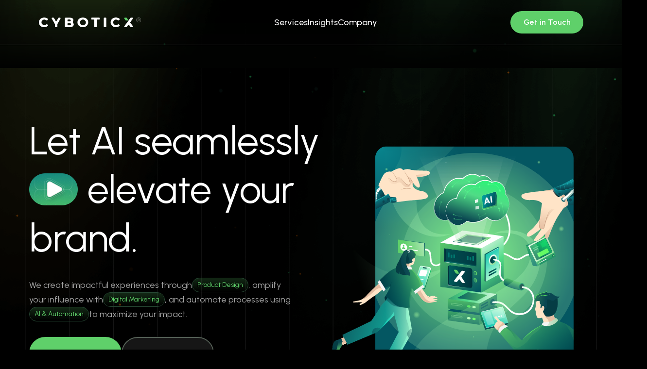

--- FILE ---
content_type: text/html
request_url: https://cyboticx.com/
body_size: 20826
content:
<!DOCTYPE html><!-- This site was created in Webflow. https://webflow.com --><!-- Last Published: Fri Jan 17 2025 13:50:59 GMT+0000 (Coordinated Universal Time) --><html data-wf-domain="cyboticx.com" data-wf-page="6601d80da253e95fca4957a8" data-wf-site="6601d80da253e95fca49579f" lang="en"><head><meta charset="utf-8"/><title>Cyboticx- leading product design and AI automation company</title><meta content="Cyboticx is a leading company in product design and AI automation. Provides the best product design and AI automation services to help your business thrive." name="description"/><meta content="Cyboticx- leading product design and AI automation company" property="og:title"/><meta content="Cyboticx is a leading company in product design and AI automation. Provides the best product design and AI automation services to help your business thrive." property="og:description"/><meta content="Cyboticx- leading product design and AI automation company" property="twitter:title"/><meta content="Cyboticx is a leading company in product design and AI automation. Provides the best product design and AI automation services to help your business thrive." property="twitter:description"/><meta property="og:type" content="website"/><meta content="summary_large_image" name="twitter:card"/><meta content="width=device-width, initial-scale=1" name="viewport"/><meta content="Webflow" name="generator"/><link href="https://cdn.prod.website-files.com/6601d80da253e95fca49579f/css/cyboticx.webflow.f8f8ef1cf.min.css" rel="stylesheet" type="text/css"/><link href="https://fonts.googleapis.com" rel="preconnect"/><link href="https://fonts.gstatic.com" rel="preconnect" crossorigin="anonymous"/><script src="https://ajax.googleapis.com/ajax/libs/webfont/1.6.26/webfont.js" type="text/javascript"></script><script type="text/javascript">WebFont.load({  google: {    families: ["Bitter:400,700,400italic","Urbanist:300,regular,500,600,700,800","Inter:regular,500"]  }});</script><script type="text/javascript">!function(o,c){var n=c.documentElement,t=" w-mod-";n.className+=t+"js",("ontouchstart"in o||o.DocumentTouch&&c instanceof DocumentTouch)&&(n.className+=t+"touch")}(window,document);</script><link href="https://cdn.prod.website-files.com/6601d80da253e95fca49579f/666ccf9fd5afbe3b8602759a_favicon-32x32.png" rel="shortcut icon" type="image/x-icon"/><link href="https://cdn.prod.website-files.com/6601d80da253e95fca49579f/666ccfbbdf48873fbb5eceb8_256.png" rel="apple-touch-icon"/><link href="https://cyboticx.com" rel="canonical"/><script async="" src="https://www.googletagmanager.com/gtag/js?id=G-N9VRX063T1"></script><script type="text/javascript">window.dataLayer = window.dataLayer || [];function gtag(){dataLayer.push(arguments);}gtag('set', 'developer_id.dZGVlNj', true);gtag('js', new Date());gtag('config', 'G-N9VRX063T1');</script><script src="https://cdnjs.cloudflare.com/ajax/libs/jquery/3.7.1/jquery.min.js" integrity="sha512-v2CJ7UaYy4JwqLDIrZUI/4hqeoQieOmAZNXBeQyjo21dadnwR+8ZaIJVT8EE2iyI61OV8e6M8PP2/4hpQINQ/g==" crossorigin="anonymous" referrerpolicy="no-referrer"></script>

<script src="https://cdn.jsdelivr.net/npm/gsap@3.12.5/dist/gsap.min.js"></script>

<script src="https://unpkg.com/split-type"></script>
<script src="https://cdn.jsdelivr.net/npm/gsap@3.12.5/dist/CustomEase.min.js"></script>

<!-- Google Tag Manager -->
<script>(function(w,d,s,l,i){w[l]=w[l]||[];w[l].push({'gtm.start':
new Date().getTime(),event:'gtm.js'});var f=d.getElementsByTagName(s)[0],
j=d.createElement(s),dl=l!='dataLayer'?'&l='+l:'';j.async=true;j.src=
'https://www.googletagmanager.com/gtm.js?id='+i+dl;f.parentNode.insertBefore(j,f);
})(window,document,'script','dataLayer','GTM-M6NC48LZ');</script>
<!-- End Google Tag Manager -->

<style>
  
      html {
      scrollbar-width: none;
      -ms-overflow-style: none;
    }

    html::-webkit-scrollbar {
      display: none;
    }

  
  html {
  
  -webkit-font-smoothing: antialiased;
  -moz-osx-font-smoothing: grayscale;
  text-rendering: optimizeLegibility;
  }
  
  .auto-translate-container {
      display: grid;
      grid-template-rows: 0fr;
      overflow: hidden;
      transition: grid-template-rows 0.6s cubic-bezier(0.16, 1, 0.32, 1);
    }
  
  .truncate-1 {
      overflow: hidden;
      text-overflow: ellipsis;
      display: -webkit-box;
      -webkit-line-clamp: 1; /* number of lines to show */
      line-clamp: 1;
      -webkit-box-orient: vertical;
    }
    .truncate-2 {
      overflow: hidden;
      text-overflow: ellipsis;
      display: -webkit-box;
      -webkit-line-clamp: 2; /* number of lines to show */
      line-clamp: 2;
      -webkit-box-orient: vertical;
    }
    .truncate-3 {
      overflow: hidden;
      text-overflow: ellipsis;
      display: -webkit-box;
      -webkit-line-clamp: 3; /* number of lines to show */
      line-clamp: 3;
      -webkit-box-orient: vertical;
    }
  
  body .transition {display: block}
.w-editor .transition {display: none;}
.no-scroll-transition {overflow: hidden; position: relative;}
 
  .cursor {
      position: fixed;
      top: 0;
      left: 0;
      z-index: 1000000;
      width: 80px;
      height: 80px;
      border-radius: 50%;
      border: 1px solid rgba(95, 208, 106, 0.5);
      opacity: 0;
      pointer-events: none;
      transition: transform 0.3s ease-in-out;
    }

    .cursor-link {
      transform: scale(1.3);
    }
  
</style>
<script type="text/javascript" id="hs-script-loader" async defer src="//js.hs-scripts.com/22290311.js"></script>


<script type="text/javascript">
  (function (f, b) { if (!b.__SV) { var e, g, i, h; window.mixpanel = b; b._i = []; b.init = function (e, f, c) { function g(a, d) { var b = d.split("."); 2 == b.length && ((a = a[b[0]]), (d = b[1])); a[d] = function () { a.push([d].concat(Array.prototype.slice.call(arguments, 0))); }; } var a = b; "undefined" !== typeof c ? (a = b[c] = []) : (c = "mixpanel"); a.people = a.people || []; a.toString = function (a) { var d = "mixpanel"; "mixpanel" !== c && (d += "." + c); a || (d += " (stub)"); return d; }; a.people.toString = function () { return a.toString(1) + ".people (stub)"; }; i = "disable time_event track track_pageview track_links track_forms track_with_groups add_group set_group remove_group register register_once alias unregister identify name_tag set_config reset opt_in_tracking opt_out_tracking has_opted_in_tracking has_opted_out_tracking clear_opt_in_out_tracking start_batch_senders people.set people.set_once people.unset people.increment people.append people.union people.track_charge people.clear_charges people.delete_user people.remove".split( " "); for (h = 0; h < i.length; h++) g(a, i[h]); var j = "set set_once union unset remove delete".split(" "); a.get_group = function () { function b(c) { d[c] = function () { call2_args = arguments; call2 = [c].concat(Array.prototype.slice.call(call2_args, 0)); a.push([e, call2]); }; } for ( var d = {}, e = ["get_group"].concat( Array.prototype.slice.call(arguments, 0)), c = 0; c < j.length; c++) b(j[c]); return d; }; b._i.push([e, f, c]); }; b.__SV = 1.2; e = f.createElement("script"); e.type = "text/javascript"; e.async = !0; e.src = "undefined" !== typeof MIXPANEL_CUSTOM_LIB_URL ? MIXPANEL_CUSTOM_LIB_URL : "file:" === f.location.protocol && "//cdn.mxpnl.com/libs/mixpanel-2-latest.min.js".match(/^\/\//) ? "https://cdn.mxpnl.com/libs/mixpanel-2-latest.min.js" : "//cdn.mxpnl.com/libs/mixpanel-2-latest.min.js"; g = f.getElementsByTagName("script")[0]; g.parentNode.insertBefore(e, g); } })(document, window.mixpanel || []);
  
mixpanel.init("2e99996aa4fc041ce546606a8dbd428b", {debug: true, track_pageview: true, persistence: 'localStorage'});
  
  mixpanel.track('Page load', {
  'Page': document.location.pathname
})
</script>

<script>
    (function(h,o,t,j,a,r){
        h.hj=h.hj||function(){(h.hj.q=h.hj.q||[]).push(arguments)};
        h._hjSettings={hjid:3912331,hjsv:6};
        a=o.getElementsByTagName('head')[0];
        r=o.createElement('script');r.async=1;
        r.src=t+h._hjSettings.hjid+j+h._hjSettings.hjsv;
        a.appendChild(r);
    })(window,document,'https://static.hotjar.com/c/hotjar-','.js?sv=');
</script><script src="
https://cdn.jsdelivr.net/npm/@splidejs/splide@4.1.4/dist/js/splide.min.js
"></script>
<link href="
https://cdn.jsdelivr.net/npm/@splidejs/splide@4.1.4/dist/css/splide.min.css
" rel="stylesheet">

<style>
.hidden-service {
      display: none;
    }

    .active-service-title {
      color: #5fd06a;
    }

    .visible-service {
      display: block;
    }

    @keyframes animate-progress {
      from {
        width: 0;
      }

      to {
        width: 100%;
      }
    }

    .animate-progress {
      animation: animate-progress 10s linear;
    }
    
    @keyframes animate-visibility {
      from {
        opacity: 0;
      }

      to {
        opacity: 1;
      }
    }

    .animate-visibility {
      animation: animate-visibility 0.4s ease;
    }
</style><script src="https://cdn.prod.website-files.com/6601d80da253e95fca49579f%2F652d31f3dc22d7b4ee708e44%2F66354518a1b8e449928e692a%2Fclarity_script-4.8.4.js" type="text/javascript"></script><script src="https://cdn.prod.website-files.com/6601d80da253e95fca49579f%2F66ba5a08efe71070f98dd10a%2F6716c58775619439f4a678f9%2Fwzcf794w-1.1.1.js" type="text/javascript"></script></head><body class="body"><div class="custom-animations w-embed w-script"><style>

@keyframes scroll-left-to-right {
	from {
  	transform: translateX(0);
  }
  
  to {
  	transform: translateX(-100%);
  }
}

.scroll-right {
	animation: scroll-left-to-right 30s linear infinite;
}

@keyframes scroll-right-to-left {
	from {
  	transform: translateX(0);
  }
  
  to {
  	transform: translateX(100%);
  }
}

.scroll-left {
	animation: scroll-right-to-left 20s linear infinite;
}



</style>

<script>

document.addEventListener("DOMContentLoaded", () => {
  const cursorPointer = document.getElementById("cursor-pointer");
  const cursorPill = document.getElementById("cursor-pill");
  const hero = document.getElementById("hero");
  const star = document.getElementById("star");

  const isSafari = /^((?!chrome|android).)*safari/i.test(navigator.userAgent);

  
    let mouseX = 0;
    let mouseY = 0;
    let rafId = null;
    
    if (isSafari) {
    	cursorPointer.style.display = "none";
    	cursorPill.style.display = "none";
    }

    function updateElementPositions() {
      star.style.transform = `translate3d(${mouseX * 0.02}px, ${mouseY * 0.02}px, 0)`;
      cursorPointer.style.transform = `translate3d(calc(${mouseX}px - 50%), calc(${mouseY}px - 50%), 0)`;
      cursorPill.style.transform = `translate3d(calc(${mouseX + 47}px - 50%), calc(${mouseY + 10}px - 50%), 0)`; 
     
      rafId = requestAnimationFrame(updateElementPositions);
    }

    function startAnimation() {
      if (rafId === null) {
        rafId = requestAnimationFrame(updateElementPositions);
      }
    }

    function stopAnimation() {
      if (rafId !== null) {
        cancelAnimationFrame(rafId);
        rafId = null;
      }
    }

    hero.addEventListener("mouseenter", () => {
      cursorPointer.style.opacity = 1;
      cursorPill.style.opacity = 1;
      startAnimation();
    });

    hero.addEventListener("mouseleave", () => {
      cursorPointer.style.opacity = 0;
      cursorPill.style.opacity = 0;
      stopAnimation();
    });

    document.addEventListener("mousemove", (e) => {
      mouseX = e.clientX;
      mouseY = e.clientY;
    });
 

});

</script></div><div class="html-embed w-embed w-script"><style>
  @keyframes animate-in {
    from {
      opacity: 0;
    }

    to {
      opacity: 1;
    }
  }

  .animate-in {
    animation: animate-in 0.4s ease-out;
  }
  
  .service-hover:hover .service-background-image {
  	transform: scale(1.1);
	}

  
</style>
<script>
  document.addEventListener("DOMContentLoaded", () => {
    const videoModal = document.getElementById("video-modal");
    const videoModalBackdrop = document.getElementById(
      "video-modal-backdrop"
    );
    videoModalBackdrop.classList.add("animate-in");
    const videoModalCloseButton = document.getElementById(
      "video-modal-close-button"
    );
    const videoModalPlayButton = document.getElementById(
      "video-modal-play-button"
    );
    const heroVideoModalPlayButton = document.getElementById(
      "hero-video-modal-play-button"
    );

    videoModal.addEventListener("click", (e) => {
      e.stopPropagation();
    });

    videoModalPlayButton.addEventListener("click", (e) => {
      document.body.style.overflow = "hidden";
      videoModalBackdrop.style.display = "flex";
    });
    
    heroVideoModalPlayButton.addEventListener("click", (e) => {
      document.body.style.overflow = "hidden";
      videoModalBackdrop.style.display = "flex";
    });

    videoModalCloseButton.addEventListener("click", () => {
      document.body.style.overflow = "auto";
      videoModalBackdrop.style.display = "none";
    });
    
    document.addEventListener("keydown", (e) => {
      if (event.key === "Escape") {
      	document.body.style.overflow = "auto";
      	videoModalBackdrop.style.display = "none";
      }
    });
  });
</script></div><div class="outer-wrapper"><div class="wrapper black"><div id="video-modal-backdrop" class="video-modal-backdrop"><div class="div-block-80"><div id="video-modal-close-button" class="close-modal-button"><img src="https://cdn.prod.website-files.com/6601d80da253e95fca49579f/6673c43818af04a0fee6222a_output-onlinepngtools%20(40).webp" loading="lazy" sizes="100vw" srcset="https://cdn.prod.website-files.com/6601d80da253e95fca49579f/6673c43818af04a0fee6222a_output-onlinepngtools%20(40)-p-500.webp 500w, https://cdn.prod.website-files.com/6601d80da253e95fca49579f/6673c43818af04a0fee6222a_output-onlinepngtools%20(40)-p-800.webp 800w, https://cdn.prod.website-files.com/6601d80da253e95fca49579f/6673c43818af04a0fee6222a_output-onlinepngtools%20(40)-p-1080.webp 1080w, https://cdn.prod.website-files.com/6601d80da253e95fca49579f/6673c43818af04a0fee6222a_output-onlinepngtools%20(40)-p-1600.webp 1600w, https://cdn.prod.website-files.com/6601d80da253e95fca49579f/6673c43818af04a0fee6222a_output-onlinepngtools%20(40)-p-2000.webp 2000w, https://cdn.prod.website-files.com/6601d80da253e95fca49579f/6673c43818af04a0fee6222a_output-onlinepngtools%20(40).webp 2560w" alt="" class="image-53"/></div><div id="video-modal" class="video-modal-container"><div style="padding-top:56.17021276595745%" class="w-embed-youtubevideo youtube"><iframe src="https://www.youtube.com/embed/LCu48J0n8QM?rel=0&amp;controls=1&amp;autoplay=0&amp;mute=0&amp;start=0" frameBorder="0" style="position:absolute;left:0;top:0;width:100%;height:100%;pointer-events:auto" allow="autoplay; encrypted-media" allowfullscreen="" title="Cyboticx - Showreel - 2024"></iframe></div><div data-poster-url="https://cdn.prod.website-files.com/6601d80da253e95fca49579f/660347a972235456021b9754_pexels-cottonbro-5532762 (720p)-poster-00001.jpg" data-video-urls="https://cdn.prod.website-files.com/6601d80da253e95fca49579f/660347a972235456021b9754_pexels-cottonbro-5532762 (720p)-transcode.mp4,https://cdn.prod.website-files.com/6601d80da253e95fca49579f/660347a972235456021b9754_pexels-cottonbro-5532762 (720p)-transcode.webm" data-autoplay="true" data-loop="true" data-wf-ignore="true" class="video-modal hidden w-background-video w-background-video-atom"><video id="4da77805-3662-3993-8ebf-771e3cc9aa3b-video" autoplay="" loop="" style="background-image:url(&quot;https://cdn.prod.website-files.com/6601d80da253e95fca49579f/660347a972235456021b9754_pexels-cottonbro-5532762 (720p)-poster-00001.jpg&quot;)" muted="" playsinline="" data-wf-ignore="true" data-object-fit="cover"><source src="https://cdn.prod.website-files.com/6601d80da253e95fca49579f/660347a972235456021b9754_pexels-cottonbro-5532762 (720p)-transcode.mp4" data-wf-ignore="true"/><source src="https://cdn.prod.website-files.com/6601d80da253e95fca49579f/660347a972235456021b9754_pexels-cottonbro-5532762 (720p)-transcode.webm" data-wf-ignore="true"/></video></div></div></div></div><div class="header-home"><div class="transition"><div data-w-id="d93f6f29-d593-7406-ef62-7ab7946181b9" class="transition-trigger"></div><div class="div-block-86"><div class="transition-left"></div><div class="transition-right"></div><div class="transition-top"></div><div class="transition-bottom"></div></div></div><div class="w-embed w-script"><style>

    .truncate-1 {
      overflow: hidden;
      text-overflow: ellipsis;
      display: -webkit-box;
      -webkit-line-clamp: 1; /* number of lines to show */
      line-clamp: 1;
      -webkit-box-orient: vertical;
    }
    .truncate-2 {
      overflow: hidden;
      text-overflow: ellipsis;
      display: -webkit-box;
      -webkit-line-clamp: 2; /* number of lines to show */
      line-clamp: 2;
      -webkit-box-orient: vertical;
    }
    .truncate-3 {
      overflow: hidden;
      text-overflow: ellipsis;
      display: -webkit-box;
      -webkit-line-clamp: 3; /* number of lines to show */
      line-clamp: 3;
      -webkit-box-orient: vertical;
    }
    
    .services-dropdown-wrapper {
      display: grid;
      grid-template-rows: 0fr;
      overflow: hidden;
      transition: grid-template-rows 0.7s cubic-bezier(0.16, 1, 0.32, 1);
    }

    .services-dropdown-wrapper-inner-container {
      min-height: 0;
    }
    
</style>
 <script>
    document.addEventListener("DOMContentLoaded", function () {
      const header = document.getElementById("home-header");

      if (header) {
      
      
      	function setHeaderBackground() {
        	if (window.innerWidth < 768) {
            header.style.backgroundColor = "#000000";
          } else {
          	document.addEventListener("scroll", (e) => {
              if (document.documentElement.scrollTop > window.innerHeight) {
                header.style.backgroundColor = "#000000";
              } else {
                header.style.backgroundColor = "transparent";
              }
            });
          } 
        }
        
        setHeaderBackground()
      	
        window.addEventListener("resize", (e) => {
          setHeaderBackground()
        });       
      }
    });
  </script></div><div class="header"><div class="w-embed w-script"><style>

    .truncate-1 {
      overflow: hidden;
      text-overflow: ellipsis;
      display: -webkit-box;
      -webkit-line-clamp: 1; /* number of lines to show */
      line-clamp: 1;
      -webkit-box-orient: vertical;
    }
    .truncate-2 {
      overflow: hidden;
      text-overflow: ellipsis;
      display: -webkit-box;
      -webkit-line-clamp: 2; /* number of lines to show */
      line-clamp: 2;
      -webkit-box-orient: vertical;
    }
    .truncate-3 {
      overflow: hidden;
      text-overflow: ellipsis;
      display: -webkit-box;
      -webkit-line-clamp: 3; /* number of lines to show */
      line-clamp: 3;
      -webkit-box-orient: vertical;
    }
    
    .services-dropdown-wrapper {
      display: grid;
      grid-template-rows: 0fr;
      overflow: hidden;
      transition: grid-template-rows 0.7s cubic-bezier(0.16, 1, 0.32, 1);
    }

    .services-dropdown-wrapper-inner-container {
      min-height: 0;
    }
    
</style>


<script>
    document.addEventListener("DOMContentLoaded", function () {
      const header = document.getElementById("header");

      if (header) {
      
      
      	function setHeaderBackground() {
        	if (window.innerWidth < 768) {
            header.style.backgroundColor = "#000000";
          } else {
          	document.addEventListener("scroll", (e) => {
              if (document.documentElement.scrollTop > window.innerHeight) {
                header.style.backgroundColor = "#000000";
              } else {
                header.style.backgroundColor = "transparent";
              }
            });
          } 
        }
        
        setHeaderBackground()
      	
        window.addEventListener("resize", (e) => {
          setHeaderBackground()
        });       
      }
    });
  </script></div><div class="transition"><div data-w-id="d93f6f29-d593-7406-ef62-7ab7946181b9" class="transition-trigger"></div><div class="div-block-86"><div class="transition-left"></div><div class="transition-right"></div><div class="transition-top"></div><div class="transition-bottom"></div></div></div><div id="header" class="header-inner-wrapper-home"><aside id="mobile-menu-modal" class="w-layout-vflex mobile-menu-modal"><div class="w-layout-hflex flex-block-131"><img src="https://cdn.prod.website-files.com/6601d80da253e95fca49579f/66b3767c7e5a26ec003435ec_cbx-logo-green.png" loading="lazy" alt="" class="image-99"/><div id="close-modal" class="mobile-close-button"><img src="https://cdn.prod.website-files.com/6601d80da253e95fca49579f/66b0da78f967a7d8a4836651_Hamburger%20Menu.png" loading="lazy" alt="" class="mobile-close-icon"/></div></div><div class="w-layout-vflex flex-block-128"><a href="/services" class="menu-link w-inline-block"><div class="header-menu-link-mobile-text">Services</div></a><a href="/insights" class="menu-link w-inline-block"><div class="header-menu-link-mobile-text">Insights</div></a><a href="/company" class="menu-link w-inline-block"><div class="header-menu-link-mobile-text">Company</div></a><a id="get-in-touch-menu-link" href="/contact" class="menu-get-in-touch-link w-inline-block"><div class="button-filled-primary"><div class="button-primary-text-lg">Get in Touch</div><img src="https://cdn.prod.website-files.com/6601d80da253e95fca49579f/66b0da2e685658980506a649_svg.png" loading="lazy" alt="" class="link-icon"/></div></a></div></aside><div class="w-layout-hflex header-top-section"><div class="header-logo-container"><a href="/" aria-current="page" class="link-block-5 w-inline-block w--current"><img src="https://cdn.prod.website-files.com/6601d80da253e95fca49579f/66b3767c7e5a26ec003435ec_cbx-logo-green.png" loading="lazy" alt="" height="Auto" class="image-2"/></a><div id="open-modal" class="mobile-menu-button"><img src="https://cdn.prod.website-files.com/6601d80da253e95fca49579f/6661b1fbd9731fb393a0b425_menu-11.png" loading="lazy" alt="" class="image-78"/></div></div><div id="w-node-_31a79c12-66bd-4ca9-8fae-f0267d78052a-a2c73417" class="header-links"><div id="services-menu-button-1" class="services-menu-button"><div class="header-menu-link-text">Services</div><div class="icon w-icon-dropdown-toggle"></div></div><a href="/services" class="menu-link w-inline-block"><div class="header-menu-link-text">Services</div></a><a href="/insights" class="menu-link w-inline-block"><div class="header-menu-link-text">Insights</div></a><a href="/company" class="menu-link w-inline-block"><div class="header-menu-link-text">Company</div></a></div><a id="get-in-touch-menu-link" href="/contact" class="get-in-touch-link w-inline-block"><div class="w-embed"><style>

.header-button-primary:hover > .button-primary-text {
	transform: translateX(-14px);
}

.header-button-primary:hover .header-button-icon {
	transform: scale(1) rotate(0deg);
}

</style></div><div class="header-button-primary"><div class="button-primary-text">Get in Touch</div><img src="https://cdn.prod.website-files.com/6601d80da253e95fca49579f/66b15847c27f9b22c5d61cca_calendar-circle.png" loading="lazy" alt="" class="header-button-icon"/></div></a></div><div id="services-dropdown-wrapper" class="services-dropdown-wrapper"><div class="services-dropdown-wrapper-inner-container"><div id="services-menu" class="services-menu-new"><div id="services-menu" class="w-layout-grid grid-14"><div><div class="services-menu-title">[ LIST_ <span class="text-span-16">SERVICES</span> ]</div><div class="w-layout-hflex flex-block-7"><a href="/services/technology-advisory" class="service-menu-link w-inline-block"><div class="services-menu-item"><div id="technology-advisory-icon-container" class="svg-icon-container"></div><div class="w-layout-vflex flex-block-8"><div id="technology-advisory-label" class="text-block-41">Technology Advisory</div><div class="text-block-42">Navigate the digital terrain with strategic technology advisory services tailored to your products’ unique goals.</div></div></div></a><a href="/services/ai-automation" class="service-menu-link w-inline-block"><div class="services-menu-item"><div id="ai-automation-icon-container" class="svg-icon-container"></div><div class="w-layout-vflex flex-block-8"><div id="ai-automation-label" class="text-block-41">AI &amp; Automation</div><div class="text-block-42">Elevate operational efficiency with intelligent automation solutions that think and act to propel your business forward.</div></div></div></a><a href="/services/application-services" class="service-menu-link w-inline-block"><div class="services-menu-item"><div id="application-services-icon-container" class="svg-icon-container"></div><div class="w-layout-vflex flex-block-8"><div id="application-services-label" class="text-block-41">Application Services</div><div class="text-block-42">Empower your business with bespoke application services, delivering user-centric software solutions designed for peak performance and scalability.</div></div></div></a><a href="/services/cloud-consulting" class="service-menu-link w-inline-block"><div class="services-menu-item"><div id="cloud-consulting-icon-container" class="svg-icon-container"></div><div class="w-layout-vflex flex-block-8"><div id="cloud-consulting-label" class="text-block-41">Cloud Consulting</div><div class="text-block-42">Transform your business with cloud enabled solutions that offer scalable, secure, and cost-effective solutions.</div></div></div></a><a href="/services/managed-it-services" class="service-menu-link w-inline-block"><div class="services-menu-item"><div id="managed-it-services-icon-container" class="svg-icon-container"></div><div class="w-layout-vflex flex-block-8"><div id="managed-it-services-label" class="text-block-41">Managed IT Services</div><div class="text-block-42">Experience seamless technology management with our comprehensive IT services ensuring your infrastructure&#x27;s peak performance.</div></div></div></a><a href="/services/marketing-services" class="service-menu-link w-inline-block"><div class="services-menu-item"><div id="marketing-services-icon-container" class="svg-icon-container"></div><div class="w-layout-vflex flex-block-8"><div id="marketing-services-label" class="text-block-41">Digital Marketing</div><div class="text-block-42">Connect with your audience like never before through strategic digital marketing campaigns crafted for maximum engagement.</div></div></div></a><a href="/services/product-rescue" class="service-menu-link w-inline-block"><div class="services-menu-item"><div id="product-rescue-icon-container" class="svg-icon-container"></div><div class="w-layout-vflex flex-block-8"><div id="product-rescue-label" class="text-block-41">Product Rescue</div><div class="text-block-42">Ensuring informed decisions and optimized technological investments for your business.</div></div></div></a><a href="/services/staff-augmentation" class="service-menu-link w-inline-block"><div class="services-menu-item"><div id="staff-augmentation-icon-container" class="svg-icon-container"></div><div class="w-layout-vflex flex-block-8"><div id="staff-augmentation-label" class="text-block-41">Staff Augmentation</div><div class="text-block-42">Revitalize underperforming digital products with a dedicated rescue team poised to turn challenges into success stories.</div></div></div></a></div></div><div><div class="div-block-29"><div class="menu-service"><img loading="lazy" src="https://cdn.prod.website-files.com/6601d80da253e95fca49579f/6608e4516ef9e7b1807e9321_pl-service-1.png" alt="" class="image-13"/><div class="text-block-39">[ SERVICE_ <span class="text-span-15">AR/VR Services</span> ]</div></div><div class="menu-service"><img loading="lazy" src="https://cdn.prod.website-files.com/6601d80da253e95fca49579f/6608e4519db08fa48e6bbe40_pl-service.png" alt="" class="image-13"/><div class="text-block-39">[ SERVICE_ <span class="text-span-15">Robotic Process Automation</span> ]</div></div><div class="text-block-40">[ <span class="text-span-16">partners</span> ]</div><div class="w-layout-hflex flex-block-6"><div class="partner"><img loading="lazy" src="https://cdn.prod.website-files.com/6601d80da253e95fca49579f/6608e8a88f15f22593cb126f_azure.png" alt="" class="image-14"/></div><div class="partner"><img loading="lazy" src="https://cdn.prod.website-files.com/6601d80da253e95fca49579f/6608e8a70678d8241d52bad8_aws.png" alt="" class="image-14"/></div><div class="partner"><img loading="lazy" src="https://cdn.prod.website-files.com/6601d80da253e95fca49579f/6608e8a8ac5d90489e954e38_google-cloud.png" alt="" class="image-14-copy"/></div></div></div></div></div></div></div></div></div></div></div><div id="hero" class="w-layout-grid hero-grid"><img src="https://cdn.prod.website-files.com/6601d80da253e95fca49579f/66b0ff1c92f9da0aca908a08_cursor-cbx.png" loading="lazy" id="cursor-pill" alt="Cbx cursor
" class="cursor-pill w-node-_6f713faf-e192-838b-a996-2b1f717b49e7-717b49e6"/><img src="https://cdn.prod.website-files.com/6601d80da253e95fca49579f/66b0ff1c5f0660cc09dc451b_cursor.png" loading="lazy" id="cursor-pointer" alt="Cursor" class="cursor-pointer w-node-_6f713faf-e192-838b-a996-2b1f717b49e8-717b49e6"/><img src="https://cdn.prod.website-files.com/6601d80da253e95fca49579f/66b0f31eb5b4e881dc1d853a_Frame%201171278022.png" loading="lazy" sizes="(max-width: 1919px) 100vw, 1920px" srcset="https://cdn.prod.website-files.com/6601d80da253e95fca49579f/66b0f31eb5b4e881dc1d853a_Frame%201171278022-p-500.png 500w, https://cdn.prod.website-files.com/6601d80da253e95fca49579f/66b0f31eb5b4e881dc1d853a_Frame%201171278022-p-800.png 800w, https://cdn.prod.website-files.com/6601d80da253e95fca49579f/66b0f31eb5b4e881dc1d853a_Frame%201171278022-p-1080.png 1080w, https://cdn.prod.website-files.com/6601d80da253e95fca49579f/66b0f31eb5b4e881dc1d853a_Frame%201171278022.png 1378w" alt="" class="hero-bg"/><img src="https://cdn.prod.website-files.com/6601d80da253e95fca49579f/66b0f463795c1e882ba9f2be_glow.png" loading="lazy" sizes="(max-width: 1919px) 100vw, 1920px" srcset="https://cdn.prod.website-files.com/6601d80da253e95fca49579f/66b0f463795c1e882ba9f2be_glow-p-500.png 500w, https://cdn.prod.website-files.com/6601d80da253e95fca49579f/66b0f463795c1e882ba9f2be_glow-p-800.png 800w, https://cdn.prod.website-files.com/6601d80da253e95fca49579f/66b0f463795c1e882ba9f2be_glow.png 1440w" alt="" class="hero-bg"/><img src="https://cdn.prod.website-files.com/6601d80da253e95fca49579f/66b0f41c52067ab23f5cd2cd_BG%20Starbg-star.png" loading="lazy" sizes="(max-width: 1919px) 100vw, 1920px" srcset="https://cdn.prod.website-files.com/6601d80da253e95fca49579f/66b0f41c52067ab23f5cd2cd_BG%20Starbg-star-p-500.png 500w, https://cdn.prod.website-files.com/6601d80da253e95fca49579f/66b0f41c52067ab23f5cd2cd_BG%20Starbg-star-p-800.png 800w, https://cdn.prod.website-files.com/6601d80da253e95fca49579f/66b0f41c52067ab23f5cd2cd_BG%20Starbg-star-p-1080.png 1080w, https://cdn.prod.website-files.com/6601d80da253e95fca49579f/66b0f41c52067ab23f5cd2cd_BG%20Starbg-star.png 1393w" alt="" id="star" class="hero-bg w-node-_6f713faf-e192-838b-a996-2b1f717b49eb-717b49e6"/><div class="div-block-127"></div><div class="w-layout-vflex"><div class="div-block-126"><img src="https://cdn.prod.website-files.com/6601d80da253e95fca49579f/66b0e25ec6a6ddd823f64f30_video-preview.png" loading="lazy" id="hero-video-modal-play-button" alt="" class="home-hero-play-button"/><h1 class="heading-32">Let AI seamlessly <span class="text-span-63">elevate your</span> <span class="text-span-62">brand.</span></h1></div><h2 class="hero-description-v2-mobile">We create impactful experiences amplify your influence and automate processes to maximize your impact.</h2><div class="w-layout-hflex hero-description-v2-container"><h2 class="hero-description">We create impactful experiences through</h2><h2 class="hero-description-highlighted">Product Design</h2><h2 class="hero-description">, amplify</h2><h2 class="hero-description">your influence with</h2><h2 class="hero-description-highlighted">Digital Marketing</h2><h2 class="hero-description">, and automate processes using</h2><h2 class="hero-description-highlighted">AI &amp; Automation</h2><h2 class="hero-description">to maximize your impact.</h2></div><div class="w-layout-hflex flex-block-133"><a href="/contact" class="link w-inline-block"><div class="button-filled-primary"><div class="button-primary-text">Let&#x27;s Talk</div><img src="https://cdn.prod.website-files.com/6601d80da253e95fca49579f/6604f60e0af0ff599663b238_arrow-top.png" loading="lazy" alt="" class="image-98"/></div></a><a href="/services" class="link w-inline-block"><div class="button-filled-gray"><div class="button-primary-text">Explore Our Services</div></div></a></div><img src="https://cdn.prod.website-files.com/6601d80da253e95fca49579f/66b0eff4b9f1fd1375d130cd_Awardaward.png" loading="lazy" sizes="(max-width: 479px) 100vw, (max-width: 767px) 81vw, (max-width: 991px) 96vw, 450px" srcset="https://cdn.prod.website-files.com/6601d80da253e95fca49579f/66b0eff4b9f1fd1375d130cd_Awardaward-p-500.png 500w, https://cdn.prod.website-files.com/6601d80da253e95fca49579f/66b0eff4b9f1fd1375d130cd_Awardaward-p-800.png 800w, https://cdn.prod.website-files.com/6601d80da253e95fca49579f/66b0eff4b9f1fd1375d130cd_Awardaward.png 828w" alt="Clutch banner
" class="image-102"/></div><div class="home-hero-illustration" data-w-id="6f713faf-e192-838b-a996-2b1f717b4a13" data-animation-type="lottie" data-src="https://cdn.prod.website-files.com/6601d80da253e95fca49579f/66b130c97bc0ccb36b3322ff_Header.json" data-loop="1" data-direction="1" data-autoplay="1" data-is-ix2-target="0" data-renderer="svg" data-default-duration="10" data-duration="0"></div></div><div class="text-block-140">Aligned with Industry Leaders</div><div data-lenis-stop="" class="clients"><div class="w-embed"><style>
@keyframes scroll-left-to-right {
	from {
  	transform: translateX(0);
  }
  
  to {
  	transform: translateX(-100%);
  }
}

.scroll-right {
	animation: scroll-left-to-right 30s linear infinite;
}

</style></div><div class="w-layout-hflex clients-list-new scroll-right"><div id="w-node-aec36efa-5640-9755-3263-9cb625296da6-ca4957a8" class="client-new"><img src="https://cdn.prod.website-files.com/6601d80da253e95fca49579f/660281a29d9ea7b641cb3e44_google.png" loading="lazy" alt="Google" class="image-3"/></div><div id="w-node-aec36efa-5640-9755-3263-9cb625296da8-ca4957a8" class="client-new"><img loading="lazy" src="https://cdn.prod.website-files.com/6601d80da253e95fca49579f/660281a366ed6899bb202269_microsoft.png" alt="Microsoft" class="image-3"/></div><div id="w-node-aec36efa-5640-9755-3263-9cb625296daa-ca4957a8" class="client-new"><img loading="lazy" sizes="(max-width: 1919px) 76.07501220703125px, 4vw" srcset="https://cdn.prod.website-files.com/6601d80da253e95fca49579f/662a0ad24d68ef9682e83a6f_Amazon-Logo-White-p-500.png 500w, https://cdn.prod.website-files.com/6601d80da253e95fca49579f/662a0ad24d68ef9682e83a6f_Amazon-Logo-White-p-800.png 800w, https://cdn.prod.website-files.com/6601d80da253e95fca49579f/662a0ad24d68ef9682e83a6f_Amazon-Logo-White-p-1080.png 1080w, https://cdn.prod.website-files.com/6601d80da253e95fca49579f/662a0ad24d68ef9682e83a6f_Amazon-Logo-White-p-1600.png 1600w, https://cdn.prod.website-files.com/6601d80da253e95fca49579f/662a0ad24d68ef9682e83a6f_Amazon-Logo-White.png 1684w" alt="Apple" src="https://cdn.prod.website-files.com/6601d80da253e95fca49579f/662a0ad24d68ef9682e83a6f_Amazon-Logo-White.png" class="amazon-logo"/></div><div class="client-new"><img loading="lazy" sizes="88.28125px" srcset="https://cdn.prod.website-files.com/6601d80da253e95fca49579f/662a0fb31d254d3d33d728ac_openai-white-lockup-p-500.png 500w, https://cdn.prod.website-files.com/6601d80da253e95fca49579f/662a0fb31d254d3d33d728ac_openai-white-lockup-p-800.png 800w, https://cdn.prod.website-files.com/6601d80da253e95fca49579f/662a0fb31d254d3d33d728ac_openai-white-lockup-p-1080.png 1080w, https://cdn.prod.website-files.com/6601d80da253e95fca49579f/662a0fb31d254d3d33d728ac_openai-white-lockup-p-1600.png 1600w, https://cdn.prod.website-files.com/6601d80da253e95fca49579f/662a0fb31d254d3d33d728ac_openai-white-lockup.png 2200w" alt="openai" src="https://cdn.prod.website-files.com/6601d80da253e95fca49579f/662a0fb31d254d3d33d728ac_openai-white-lockup.png" class="image-3"/></div><div id="w-node-aec36efa-5640-9755-3263-9cb625296dae-ca4957a8" class="client-new"><img loading="lazy" sizes="67.671875px" srcset="https://cdn.prod.website-files.com/6601d80da253e95fca49579f/662a109a22b881549f042fa8_header-logo-corporate-p-500.webp 500w, https://cdn.prod.website-files.com/6601d80da253e95fca49579f/662a109a22b881549f042fa8_header-logo-corporate-p-800.webp 800w, https://cdn.prod.website-files.com/6601d80da253e95fca49579f/662a109a22b881549f042fa8_header-logo-corporate-p-1080.webp 1080w, https://cdn.prod.website-files.com/6601d80da253e95fca49579f/662a109a22b881549f042fa8_header-logo-corporate-p-1600.webp 1600w, https://cdn.prod.website-files.com/6601d80da253e95fca49579f/662a109a22b881549f042fa8_header-logo-corporate.webp 2304w" alt="" src="https://cdn.prod.website-files.com/6601d80da253e95fca49579f/662a109a22b881549f042fa8_header-logo-corporate.webp" class="image-3"/></div><div id="w-node-aec36efa-5640-9755-3263-9cb625296db0-ca4957a8" class="client-new"><img loading="lazy" src="https://cdn.prod.website-files.com/6601d80da253e95fca49579f/660281a2a32b0870ef893842_meta.png" alt="Meta" class="image-3"/></div><div id="w-node-aec36efa-5640-9755-3263-9cb625296db2-ca4957a8" class="client-new"><img src="https://cdn.prod.website-files.com/6601d80da253e95fca49579f/662a0ee516f69d6ef6c6a411_Apple_logo_white.svg.png" loading="lazy" alt="" class="image-3-copy-copy"/></div><div id="w-node-aec36efa-5640-9755-3263-9cb625296db4-ca4957a8" class="client-new"><img loading="lazy" src="https://cdn.prod.website-files.com/6601d80da253e95fca49579f/660281a366ed6899bb202269_microsoft.png" alt="Microsoft" class="image-3"/></div><div id="w-node-aec36efa-5640-9755-3263-9cb625296db6-ca4957a8" class="client-new"><img loading="lazy" src="https://cdn.prod.website-files.com/6601d80da253e95fca49579f/660281a2a32b0870ef893842_meta.png" alt="Meta" class="image-3"/></div></div><div class="w-layout-hflex clients-list-new scroll-right"><div id="w-node-_9a9e3ee0-4240-170b-0c64-0fa6ec84a0d9-ca4957a8" class="client-new"><img src="https://cdn.prod.website-files.com/6601d80da253e95fca49579f/660281a29d9ea7b641cb3e44_google.png" loading="lazy" alt="Google" class="image-3"/></div><div id="w-node-_9a9e3ee0-4240-170b-0c64-0fa6ec84a0db-ca4957a8" class="client-new"><img loading="lazy" src="https://cdn.prod.website-files.com/6601d80da253e95fca49579f/660281a366ed6899bb202269_microsoft.png" alt="Microsoft" class="image-3"/></div><div id="w-node-_9a9e3ee0-4240-170b-0c64-0fa6ec84a0dd-ca4957a8" class="client-new"><img loading="lazy" sizes="(max-width: 1919px) 76.07501220703125px, 4vw" srcset="https://cdn.prod.website-files.com/6601d80da253e95fca49579f/662a0ad24d68ef9682e83a6f_Amazon-Logo-White-p-500.png 500w, https://cdn.prod.website-files.com/6601d80da253e95fca49579f/662a0ad24d68ef9682e83a6f_Amazon-Logo-White-p-800.png 800w, https://cdn.prod.website-files.com/6601d80da253e95fca49579f/662a0ad24d68ef9682e83a6f_Amazon-Logo-White-p-1080.png 1080w, https://cdn.prod.website-files.com/6601d80da253e95fca49579f/662a0ad24d68ef9682e83a6f_Amazon-Logo-White-p-1600.png 1600w, https://cdn.prod.website-files.com/6601d80da253e95fca49579f/662a0ad24d68ef9682e83a6f_Amazon-Logo-White.png 1684w" alt="amazon" src="https://cdn.prod.website-files.com/6601d80da253e95fca49579f/662a0ad24d68ef9682e83a6f_Amazon-Logo-White.png" class="amazon-logo"/></div><div class="client-new"><img loading="lazy" sizes="88.28125px" srcset="https://cdn.prod.website-files.com/6601d80da253e95fca49579f/662a0fb31d254d3d33d728ac_openai-white-lockup-p-500.png 500w, https://cdn.prod.website-files.com/6601d80da253e95fca49579f/662a0fb31d254d3d33d728ac_openai-white-lockup-p-800.png 800w, https://cdn.prod.website-files.com/6601d80da253e95fca49579f/662a0fb31d254d3d33d728ac_openai-white-lockup-p-1080.png 1080w, https://cdn.prod.website-files.com/6601d80da253e95fca49579f/662a0fb31d254d3d33d728ac_openai-white-lockup-p-1600.png 1600w, https://cdn.prod.website-files.com/6601d80da253e95fca49579f/662a0fb31d254d3d33d728ac_openai-white-lockup.png 2200w" alt="openai" src="https://cdn.prod.website-files.com/6601d80da253e95fca49579f/662a0fb31d254d3d33d728ac_openai-white-lockup.png" class="image-3"/></div><div id="w-node-_9a9e3ee0-4240-170b-0c64-0fa6ec84a0e1-ca4957a8" class="client-new"><img loading="lazy" sizes="67.671875px" srcset="https://cdn.prod.website-files.com/6601d80da253e95fca49579f/662a109a22b881549f042fa8_header-logo-corporate-p-500.webp 500w, https://cdn.prod.website-files.com/6601d80da253e95fca49579f/662a109a22b881549f042fa8_header-logo-corporate-p-800.webp 800w, https://cdn.prod.website-files.com/6601d80da253e95fca49579f/662a109a22b881549f042fa8_header-logo-corporate-p-1080.webp 1080w, https://cdn.prod.website-files.com/6601d80da253e95fca49579f/662a109a22b881549f042fa8_header-logo-corporate-p-1600.webp 1600w, https://cdn.prod.website-files.com/6601d80da253e95fca49579f/662a109a22b881549f042fa8_header-logo-corporate.webp 2304w" alt="" src="https://cdn.prod.website-files.com/6601d80da253e95fca49579f/662a109a22b881549f042fa8_header-logo-corporate.webp" class="image-3"/></div><div id="w-node-_9a9e3ee0-4240-170b-0c64-0fa6ec84a0e3-ca4957a8" class="client-new"><img loading="lazy" src="https://cdn.prod.website-files.com/6601d80da253e95fca49579f/660281a2a32b0870ef893842_meta.png" alt="Meta" class="image-3"/></div><div id="w-node-_9a9e3ee0-4240-170b-0c64-0fa6ec84a0e5-ca4957a8" class="client-new"><img src="https://cdn.prod.website-files.com/6601d80da253e95fca49579f/662a0ee516f69d6ef6c6a411_Apple_logo_white.svg.png" loading="lazy" alt="Apple" class="image-3-copy-copy"/></div><div id="w-node-_9a9e3ee0-4240-170b-0c64-0fa6ec84a0e7-ca4957a8" class="client-new"><img loading="lazy" src="https://cdn.prod.website-files.com/6601d80da253e95fca49579f/660281a366ed6899bb202269_microsoft.png" alt="Microsoft" class="image-3"/></div><div id="w-node-_9a9e3ee0-4240-170b-0c64-0fa6ec84a0e9-ca4957a8" class="client-new"><img loading="lazy" src="https://cdn.prod.website-files.com/6601d80da253e95fca49579f/660281a2a32b0870ef893842_meta.png" alt="Meta" class="image-3"/></div></div><div class="clients-grid-gradient-new"></div></div><div class="div-block-99"><img src="https://cdn.prod.website-files.com/6601d80da253e95fca49579f/665e3324a55d067ba3479df8_1Frame%201171278024.png" loading="lazy" sizes="(max-width: 1919px) 100vw, 1920px" srcset="https://cdn.prod.website-files.com/6601d80da253e95fca49579f/665e3324a55d067ba3479df8_1Frame%201171278024-p-500.png 500w, https://cdn.prod.website-files.com/6601d80da253e95fca49579f/665e3324a55d067ba3479df8_1Frame%201171278024-p-800.png 800w, https://cdn.prod.website-files.com/6601d80da253e95fca49579f/665e3324a55d067ba3479df8_1Frame%201171278024.png 1440w" alt="" class="image-67"/><div class="w-layout-grid grid-34"><div class="w-layout-vflex flex-block-75"><div class="w-layout-hflex flex-block-76"><div class="text-block-142">We pour our</div><img src="https://cdn.prod.website-files.com/6601d80da253e95fca49579f/665e38df3a2b6bb0e2e9b929_favourite.png" loading="lazy" alt="heart" class="image-68"/><div class="text-block-142">into</div><div class="text-block-142">every project</div></div><div class="home-section-description">We do what we do because we love it and are dedicated to creating meaningful work. That’s why clients hire us. Our heart  is set on their goals.</div><a data-track-cta-click="" href="/contact" class="cta-link w-inline-block"><div class="cta-button"><div class="cta-button-label">Let’s Talk</div></div></a></div><img src="https://cdn.prod.website-files.com/6601d80da253e95fca49579f/665e2ddcd458c52da2de9bf2_love-korean-finger.png" loading="lazy" sizes="(max-width: 479px) 270px, (max-width: 767px) 56vw, (max-width: 1919px) 74vw, 1413.125px" srcset="https://cdn.prod.website-files.com/6601d80da253e95fca49579f/665e2ddcd458c52da2de9bf2_love-korean-finger-p-500.png 500w, https://cdn.prod.website-files.com/6601d80da253e95fca49579f/665e2ddcd458c52da2de9bf2_love-korean-finger-p-800.png 800w, https://cdn.prod.website-files.com/6601d80da253e95fca49579f/665e2ddcd458c52da2de9bf2_love-korean-finger-p-1080.png 1080w, https://cdn.prod.website-files.com/6601d80da253e95fca49579f/665e2ddcd458c52da2de9bf2_love-korean-finger.png 1201w" alt="" class="image-66"/></div><div class="text-block-140">360° of digital services expertise</div><div class="w-layout-grid grid-35"><div class="w-layout-vflex flex-block-77"><div class="lottie-animation-2" data-w-id="5914f750-a03f-f419-9d76-a6347f2746ab" data-animation-type="lottie" data-src="https://cdn.prod.website-files.com/6601d80da253e95fca49579f/665e509baadb73852643d659_product-design.lottie" data-loop="1" data-direction="-1" data-autoplay="1" data-is-ix2-target="0" data-renderer="svg" data-default-duration="2" data-duration="0"></div><div class="text-block-143"></div><h3 class="heading-16">Product Design</h3><div class="text-block-144">We transform your vision into reality by elevating product design and development through expertise and innovation. We specialize in creating creative and engaging product designs that satisfy a wide range of customer needs.Our product design engineer ensures that each product represents strategic excellence and customer appeal.</div></div><div class="w-layout-vflex flex-block-77"><div class="lottie-animation-2" data-w-id="aeb6639a-8df2-8e3a-3259-c801be7e6703" data-animation-type="lottie" data-src="https://cdn.prod.website-files.com/6601d80da253e95fca49579f/665e509b0409aebe26baddee_digital-marketing.lottie" data-loop="1" data-direction="-1" data-autoplay="1" data-is-ix2-target="0" data-renderer="svg" data-default-duration="2.1333333333333333" data-duration="0"></div><div class="text-block-143"></div><h3 class="heading-15">Digital Marketing</h3><div class="text-block-144">We provide complete digital marketing services designed to boost your brand&#x27;s visibility and produce measurable outcomes. We provide specialized SEO strategies, engaging content production, focused social media campaigns, and data-driven analytics. Rely on us to turn your digital marketing efforts into effective, growth-driven efforts.</div></div><div class="w-layout-vflex flex-block-77"><div class="lottie-animation-2" data-w-id="50429235-e375-7d67-2301-8e9d22c11ebf" data-animation-type="lottie" data-src="https://cdn.prod.website-files.com/6601d80da253e95fca49579f/665e509ba28a12e7fbca75a0_ai-automation.lottie" data-loop="1" data-direction="-1" data-autoplay="1" data-is-ix2-target="0" data-renderer="svg" data-default-duration="0.7" data-duration="0"></div><h3 class="heading-17">AI &amp; Automation</h3><div class="text-block-144">We use AI and automation to transform your company processes.  Our skilled team specializes in creating intelligentAI services and solutions that improve processes, increase productivity, and open up new opportunities. Learn how our AI Automation services can propel your business into the future.</div></div><div class="w-layout-vflex flex-block-77"><h3 class="heading-18">Managed IT Services</h3><div class="text-block-144">We provide reliable IT management services to maintain the efficiency of your business. Our comprehensive managed IT services ensure continuous support and seamless operations, allowing you up to focus on completing your main business goals.</div></div><div class="w-layout-vflex flex-block-77"><h3 class="heading-20">Cloud Consulting</h3><div class="text-block-144">Our cloud services are recognized for their outstanding performance, superior quality, and usability. Utilize the best cloud computing services to update your software infrastructure and attract more customers completely.</div></div><div class="w-layout-vflex flex-block-77"><h3 class="heading-19">Product Rescue</h3><div class="text-block-144">Restoring and optimizing troubled desktop, mobile, cloud, and web applications so they run as efficiently as possible and provide excellent customer satisfaction with accuracy and care.</div></div></div></div><div class="div-block-100"><img src="https://cdn.prod.website-files.com/6601d80da253e95fca49579f/665e6f6b86a341c23d5616d2_Ellipse%2049.png" loading="lazy" sizes="(max-width: 1919px) 100vw, 1920px" srcset="https://cdn.prod.website-files.com/6601d80da253e95fca49579f/665e6f6b86a341c23d5616d2_Ellipse%2049-p-500.png 500w, https://cdn.prod.website-files.com/6601d80da253e95fca49579f/665e6f6b86a341c23d5616d2_Ellipse%2049.png 1080w" alt="" class="image-70"/><img src="https://cdn.prod.website-files.com/6601d80da253e95fca49579f/665e6f6b3e43463c93b5a043_Rectangle.png" loading="lazy" sizes="(max-width: 1919px) 100vw, 1920px" srcset="https://cdn.prod.website-files.com/6601d80da253e95fca49579f/665e6f6b3e43463c93b5a043_Rectangle-p-500.png 500w, https://cdn.prod.website-files.com/6601d80da253e95fca49579f/665e6f6b3e43463c93b5a043_Rectangle-p-800.png 800w, https://cdn.prod.website-files.com/6601d80da253e95fca49579f/665e6f6b3e43463c93b5a043_Rectangle.png 1080w" alt="" class="image-69"/><h2 class="heading-21">Cyboticx at a glance</h2><div class="div-block-101"><div class="w-layout-grid grid-36"><div class="w-layout-vflex flex-block-78 first"><div class="text-block-146">23M+</div><div class="text-block-147">Raised through Successful Projects</div></div><div class="w-layout-vflex flex-block-78 second"><div class="text-block-146">800+</div><div class="text-block-147">Satisfied Clients and Growing</div></div><div class="w-layout-vflex flex-block-78 third"><div class="text-block-146">10M+</div><div class="text-block-147">Benefiting from our products</div></div><div class="w-layout-vflex flex-block-78 fourth"><div class="text-block-146">6+</div><div class="text-block-147">Countries represented by our talent</div></div><div class="w-layout-vflex flex-block-78 fifth"><div class="text-block-146">12K+</div><div class="text-block-147">Hours of dedication and counting</div></div><div class="w-layout-vflex flex-block-78 sixth"><div class="text-block-146">237,250+</div><div class="text-block-147">Cups of coffee and counting</div></div></div><div class="w-layout-grid grid-37"><div class="w-layout-vflex flex-block-79"><div class="text-block-148">[Goal Driven]</div><div class="text-block-12">Pioneering with purpose, our mission is to empower your business with state-of-the-art digital solutions. From amplifying your online presence to revolutionizing your product offerings, we champion your digital transformation with relentless innovation and unwavering strategic foresight.</div></div><div class="w-layout-vflex flex-block-79"><div class="text-block-148">[Goal Driven]</div><div class="text-block-12">As a direct consequence of our purpose-driven strategy, we consistently deliver exceptional outcomes. Streamlined operations, elevated customer engagement, and significant ROI are the hallmarks of our partnership. Engage with us to turn technology into a dynamic catalyst for growth and market leadership.</div></div></div></div></div><div class="div-block-102"><div class="w-layout-vflex flex-block-75-copy"><h2 class="heading-22">Embark on a journey of digital transformation with us.</h2><div class="home-section-description">Embark on a journey of digital transformation with us. Witness how our blend of technology and creativity shapes the future, pushing the envelope and expanding horizons in the digital realm. Tap into the Cyboticx experience — play our story.</div><a data-track-cta-click="" href="/company" class="cta-link w-inline-block"><div class="cta-button"><div class="cta-button-label">about cyboticx</div></div></a></div><div class="showreel-container"><div class="showreel-thumbnail-container"><img src="https://cdn.prod.website-files.com/6601d80da253e95fca49579f/66629306b037a27ae7d1c95a_output-onlinepngtools%20(10).webp" loading="lazy" sizes="(max-width: 479px) 100vw, (max-width: 767px) 95vw, (max-width: 1919px) 92vw, 1766.40625px" srcset="https://cdn.prod.website-files.com/6601d80da253e95fca49579f/66629306b037a27ae7d1c95a_output-onlinepngtools%20(10)-p-500.webp 500w, https://cdn.prod.website-files.com/6601d80da253e95fca49579f/66629306b037a27ae7d1c95a_output-onlinepngtools%20(10).webp 740w" alt="" class="showreel-thumbnail"/></div><div class="w-layout-vflex showreel-overlay-container"><div id="video-modal-play-button" class="play-video-button"><img src="https://cdn.prod.website-files.com/6601d80da253e95fca49579f/662a7b4ae915d7b9feedac0a_play-icon.png" loading="lazy" alt="Pause video" class="image-47"/></div></div></div></div><div class="leadership"><div class="w-embed"><style>
.avatar-container:hover .avatar-cta-link-container .avatar-cta-link {
            transform: translateY(0%);
        }
</style></div><div class="home-section-heading center">The Leadership Team</div><div class="div-block-11"><div class="w-layout-grid grid-6"><div id="w-node-_92b1c42e-f2d3-702a-853b-98d09268ff45-ca4957a8" class="leader"><div class="avatar-container"><div class="avatar-cta-link-container"><a href="https://qc.cyboticx.com/" target="_blank" class="avatar-cta-link w-inline-block"><div class="cta-button"><div class="cta-button-label">book a meeting</div></div></a></div><img src="https://cdn.prod.website-files.com/6601d80da253e95fca49579f/662ffa8bbfc846f5b991534c_1dfac0732f545c06f8acc3bd08b73700%20(1).png" loading="lazy" alt="" class="avatar-background-gradient"/><div class="avatar-background-gradient"></div><img src="https://cdn.prod.website-files.com/6601d80da253e95fca49579f/6663514585acfff2d08c861c_output-onlinepngtools%20(25).webp" loading="lazy" sizes="(max-width: 479px) 100vw, (max-width: 767px) 96vw, 93vw" srcset="https://cdn.prod.website-files.com/6601d80da253e95fca49579f/6663514585acfff2d08c861c_output-onlinepngtools%20(25)-p-500.webp 500w, https://cdn.prod.website-files.com/6601d80da253e95fca49579f/6663514585acfff2d08c861c_output-onlinepngtools%20(25).webp 640w" alt="" class="avatar"/></div><img src="https://cdn.prod.website-files.com/6601d80da253e95fca49579f/6631308fdae47861369cf7f4_cbx-logo.png" loading="lazy" alt="CBX logo" class="image-55"/><div class="name">Abhishek <span class="text-span-3">[Nick]</span> Ganguly</div><div class="text-block-14">[CEO, PPM &amp; Data Lead]</div><div class="w-layout-hflex links"><a href="https://www.linkedin.com/in/nickganguly07/" target="_blank" class="w-inline-block"><img src="https://cdn.prod.website-files.com/6601d80da253e95fca49579f/66035dc1b3f2d1d40e127523_linked-in.png" loading="lazy" alt="" class="image-7"/></a><a href="https://www.crunchbase.com/person/nick-ganguly" target="_blank" class="w-inline-block"><img src="https://cdn.prod.website-files.com/6601d80da253e95fca49579f/66035dc2d28afcb18864ea32_cb.png" loading="lazy" alt="" class="image-7"/></a><a href="https://github.com/nickganguly07" target="_blank" class="w-inline-block"><img src="https://cdn.prod.website-files.com/6601d80da253e95fca49579f/666caa00cbb1820a85feb49e_github-mark%202.png" loading="lazy" alt="Github icon" class="image-7"/></a></div></div><div class="leader"><div class="avatar-container"><img src="https://cdn.prod.website-files.com/6601d80da253e95fca49579f/662ffa8bbfc846f5b991534c_1dfac0732f545c06f8acc3bd08b73700%20(1).png" loading="lazy" alt="" class="avatar-background-gradient"/><div class="avatar-background-gradient"></div><img src="https://cdn.prod.website-files.com/6601d80da253e95fca49579f/66635145e0b7ee8a05f412c0_output-onlinepngtools%20(26).webp" loading="lazy" sizes="(max-width: 479px) 100vw, (max-width: 767px) 96vw, 93vw" srcset="https://cdn.prod.website-files.com/6601d80da253e95fca49579f/66635145e0b7ee8a05f412c0_output-onlinepngtools%20(26)-p-500.webp 500w, https://cdn.prod.website-files.com/6601d80da253e95fca49579f/66635145e0b7ee8a05f412c0_output-onlinepngtools%20(26).webp 640w" alt="" class="avatar"/><div class="avatar-cta-link-container"><a href="https://qc.cyboticx.com/" target="_blank" class="avatar-cta-link w-inline-block"><div class="cta-button"><div class="cta-button-label">book a meeting</div></div></a></div></div><img src="https://cdn.prod.website-files.com/6601d80da253e95fca49579f/6631308fdae47861369cf7f4_cbx-logo.png" loading="lazy" alt="Cyboticx Logo" class="image-55"/><div class="name">Bartłomiej <span class="text-span-3">[Bart]</span> Fryz</div><div class="text-block-14">[CIO, Engineering]</div><div class="w-layout-hflex links"><a href="https://www.linkedin.com/in/huzaro/" target="_blank" class="w-inline-block"><img src="https://cdn.prod.website-files.com/6601d80da253e95fca49579f/66035dc1b3f2d1d40e127523_linked-in.png" loading="lazy" alt="" class="image-7"/></a><a href="https://www.crunchbase.com/person/bart%C5%82omiej-fryz" target="_blank" class="w-inline-block"><img src="https://cdn.prod.website-files.com/6601d80da253e95fca49579f/66035dc2d28afcb18864ea32_cb.png" loading="lazy" alt="" class="image-7"/></a><a href="https://github.com/HuzarO" target="_blank" class="w-inline-block"><img src="https://cdn.prod.website-files.com/6601d80da253e95fca49579f/666caa00cbb1820a85feb49e_github-mark%202.png" loading="lazy" alt="Github icon" class="image-7"/></a></div></div><div class="leader"><div class="avatar-container"><div class="avatar-cta-link-container"><a href="https://qc.cyboticx.com/" target="_blank" class="avatar-cta-link w-inline-block"><div class="cta-button"><div class="cta-button-label">book a meeting</div></div></a></div><img src="https://cdn.prod.website-files.com/6601d80da253e95fca49579f/662ffa8bbfc846f5b991534c_1dfac0732f545c06f8acc3bd08b73700%20(1).png" loading="lazy" alt="" class="avatar-background-gradient"/><div class="avatar-background-gradient"></div><img src="https://cdn.prod.website-files.com/6601d80da253e95fca49579f/66635145742db461a0c10697_output-onlinepngtools%20(24).webp" loading="lazy" sizes="(max-width: 479px) 100vw, (max-width: 767px) 96vw, 93vw" srcset="https://cdn.prod.website-files.com/6601d80da253e95fca49579f/66635145742db461a0c10697_output-onlinepngtools%20(24)-p-500.webp 500w, https://cdn.prod.website-files.com/6601d80da253e95fca49579f/66635145742db461a0c10697_output-onlinepngtools%20(24).webp 640w" alt="" class="avatar"/></div><img src="https://cdn.prod.website-files.com/6601d80da253e95fca49579f/6631308fdae47861369cf7f4_cbx-logo.png" loading="lazy" alt="Cyboticx Logo" class="image-55"/><div class="name">Anubha <span class="text-span-3">[Anu]</span> Ganguly</div><div class="text-block-14">[COO, Operations &amp; Compliance]</div><div class="w-layout-hflex links"><a href="https://www.linkedin.com/in/anubha-abhishek-ganguly-7b210a6a/" target="_blank" class="w-inline-block"><img src="https://cdn.prod.website-files.com/6601d80da253e95fca49579f/66035dc1b3f2d1d40e127523_linked-in.png" loading="lazy" alt="" class="image-7"/></a><a href="https://www.crunchbase.com/person/nick-ganguly" target="_blank" class="w-inline-block"><img src="https://cdn.prod.website-files.com/6601d80da253e95fca49579f/66035dc2d28afcb18864ea32_cb.png" loading="lazy" alt="" class="image-7"/></a></div></div><div class="leader"><div class="avatar-container"><img src="https://cdn.prod.website-files.com/6601d80da253e95fca49579f/662ffa8bbfc846f5b991534c_1dfac0732f545c06f8acc3bd08b73700%20(1).png" loading="lazy" alt="" class="avatar-background-gradient"/><div class="avatar-background-gradient"></div><img src="https://cdn.prod.website-files.com/6601d80da253e95fca49579f/666351452757677feb475825_output-onlinepngtools%20(27).webp" loading="lazy" sizes="(max-width: 479px) 100vw, (max-width: 767px) 96vw, 93vw" srcset="https://cdn.prod.website-files.com/6601d80da253e95fca49579f/666351452757677feb475825_output-onlinepngtools%20(27)-p-500.webp 500w, https://cdn.prod.website-files.com/6601d80da253e95fca49579f/666351452757677feb475825_output-onlinepngtools%20(27).webp 640w" alt="" class="avatar"/><div class="avatar-cta-link-container"><a href="https://qc.cyboticx.com/" target="_blank" class="avatar-cta-link w-inline-block"><div class="cta-button"><div class="cta-button-label">book a meeting</div></div></a></div></div><img src="https://cdn.prod.website-files.com/6601d80da253e95fca49579f/66327e04640914aa1a057896_Group%2017.png" loading="lazy" alt="" class="image-55 al"/><div class="name">Albert <span class="text-span-3">[Al]</span> Newsome</div><div class="text-block-14">[CTO, Managed Services]</div><div class="w-layout-hflex links"><a href="https://www.linkedin.com/in/al-newsome/" target="_blank" class="w-inline-block"><img src="https://cdn.prod.website-files.com/6601d80da253e95fca49579f/66035dc1b3f2d1d40e127523_linked-in.png" loading="lazy" alt="linkedin" class="image-7"/></a></div></div></div></div></div><div class="w-layout-vflex clutch-testimonials"><img src="https://cdn.prod.website-files.com/6601d80da253e95fca49579f/665e6f6b86a341c23d5616d2_Ellipse%2049.png" loading="lazy" sizes="(max-width: 1919px) 100vw, 2112px" srcset="https://cdn.prod.website-files.com/6601d80da253e95fca49579f/665e6f6b86a341c23d5616d2_Ellipse%2049-p-500.png 500w, https://cdn.prod.website-files.com/6601d80da253e95fca49579f/665e6f6b86a341c23d5616d2_Ellipse%2049.png 1080w" alt="" class="image-77"/><img src="https://cdn.prod.website-files.com/6601d80da253e95fca49579f/665e6f6b3e43463c93b5a043_Rectangle.png" loading="lazy" sizes="(max-width: 1919px) 100vw, 1920px" srcset="https://cdn.prod.website-files.com/6601d80da253e95fca49579f/665e6f6b3e43463c93b5a043_Rectangle-p-500.png 500w, https://cdn.prod.website-files.com/6601d80da253e95fca49579f/665e6f6b3e43463c93b5a043_Rectangle-p-800.png 800w, https://cdn.prod.website-files.com/6601d80da253e95fca49579f/665e6f6b3e43463c93b5a043_Rectangle.png 1080w" alt="" class="grain-texture"/><div class="home-section-heading testimonials">A reliable partner for <span class="text-span-56">world-class</span> quality and <span class="text-span-57">on time</span> delivery</div><div class="w-layout-hflex flex-block-85"><img src="https://cdn.prod.website-files.com/6601d80da253e95fca49579f/6660707c32eaa8b545580ba5_clutch-logo.png" loading="lazy" alt="Clutch" height="Auto" class="image-76"/><div class="div-block-105"></div><div class="text-block-153">4.9</div><div class="w-layout-vflex flex-block-86"><div class="w-layout-hflex flex-block-87"><img src="https://cdn.prod.website-files.com/6601d80da253e95fca49579f/665e0d1034f7be2af6b4582d_star.png" loading="lazy" alt="" class="star-icon"/><img src="https://cdn.prod.website-files.com/6601d80da253e95fca49579f/665e0d1034f7be2af6b4582d_star.png" loading="lazy" alt="" class="star-icon"/><img src="https://cdn.prod.website-files.com/6601d80da253e95fca49579f/665e0d1034f7be2af6b4582d_star.png" loading="lazy" alt="" class="star-icon"/><img src="https://cdn.prod.website-files.com/6601d80da253e95fca49579f/665e0d1034f7be2af6b4582d_star.png" loading="lazy" alt="" class="star-icon"/><img src="https://cdn.prod.website-files.com/6601d80da253e95fca49579f/665e0d1034f7be2af6b4582d_star.png" loading="lazy" alt="" class="star-icon"/></div><div class="text-block-154">18 reviews</div></div></div><div class="w-layout-hflex flex-block-127"><div class="w-layout-hflex flex-block-89 scroll-right"><div class="w-layout-vflex clutch-testimonial"><div class="div-block-106"></div><img src="https://cdn.prod.website-files.com/6601d80da253e95fca49579f/665e6f6b3e43463c93b5a043_Rectangle.png" loading="lazy" sizes="(max-width: 479px) 100vw, (max-width: 767px) 70vw, (max-width: 991px) 56vw, (max-width: 1919px) 23vw, 413.109375px" srcset="https://cdn.prod.website-files.com/6601d80da253e95fca49579f/665e6f6b3e43463c93b5a043_Rectangle-p-500.png 500w, https://cdn.prod.website-files.com/6601d80da253e95fca49579f/665e6f6b3e43463c93b5a043_Rectangle-p-800.png 800w, https://cdn.prod.website-files.com/6601d80da253e95fca49579f/665e6f6b3e43463c93b5a043_Rectangle.png 1080w" alt="" class="grain-texture"/><div class="text-block-155">Drake Lighting</div><div class="text-block-156">&quot;Project management was <span class="highlight">quick</span> and to the point, timelines for sprints are reasonable and <span class="highlight">flexible</span> when needed.&quot;</div><div class="text-block-155-copy-copy">Austin S.</div><div class="text-block-155-copy">Director of engineering</div></div><div class="w-layout-vflex clutch-testimonial"><div class="div-block-106"></div><img src="https://cdn.prod.website-files.com/6601d80da253e95fca49579f/665e6f6b3e43463c93b5a043_Rectangle.png" loading="lazy" sizes="(max-width: 479px) 100vw, (max-width: 767px) 70vw, (max-width: 991px) 56vw, (max-width: 1919px) 23vw, 413.109375px" srcset="https://cdn.prod.website-files.com/6601d80da253e95fca49579f/665e6f6b3e43463c93b5a043_Rectangle-p-500.png 500w, https://cdn.prod.website-files.com/6601d80da253e95fca49579f/665e6f6b3e43463c93b5a043_Rectangle-p-800.png 800w, https://cdn.prod.website-files.com/6601d80da253e95fca49579f/665e6f6b3e43463c93b5a043_Rectangle.png 1080w" alt="" class="grain-texture"/><div class="text-block-155">AP-Vision</div><div class="text-block-156">&quot;We were most <span class="highlight">impressed</span> with their <span class="highlight">knowledge</span>. Their expertise exceeded our expectations.&quot;</div><div class="text-block-155-copy-copy">Neal F.</div><div class="text-block-155-copy">Managing Director</div></div><div class="w-layout-vflex clutch-testimonial"><div class="div-block-106"></div><img src="https://cdn.prod.website-files.com/6601d80da253e95fca49579f/665e6f6b3e43463c93b5a043_Rectangle.png" loading="lazy" sizes="(max-width: 479px) 100vw, (max-width: 767px) 70vw, (max-width: 991px) 56vw, (max-width: 1919px) 23vw, 413.109375px" srcset="https://cdn.prod.website-files.com/6601d80da253e95fca49579f/665e6f6b3e43463c93b5a043_Rectangle-p-500.png 500w, https://cdn.prod.website-files.com/6601d80da253e95fca49579f/665e6f6b3e43463c93b5a043_Rectangle-p-800.png 800w, https://cdn.prod.website-files.com/6601d80da253e95fca49579f/665e6f6b3e43463c93b5a043_Rectangle.png 1080w" alt="" class="grain-texture"/><div class="text-block-155">Tyler Technologist</div><div class="text-block-156">&quot;Their work <span class="highlight">speed was impressive</span>. The team efficiently identified upgrades, created a new design, and implemented the changes seamlessly.&quot;</div><div class="text-block-155-copy-copy">John G.</div><div class="text-block-155-copy">IT Team lead</div></div><div class="w-layout-vflex clutch-testimonial"><div class="div-block-106"></div><img src="https://cdn.prod.website-files.com/6601d80da253e95fca49579f/665e6f6b3e43463c93b5a043_Rectangle.png" loading="lazy" sizes="(max-width: 479px) 100vw, (max-width: 767px) 70vw, (max-width: 991px) 56vw, (max-width: 1919px) 23vw, 413.109375px" srcset="https://cdn.prod.website-files.com/6601d80da253e95fca49579f/665e6f6b3e43463c93b5a043_Rectangle-p-500.png 500w, https://cdn.prod.website-files.com/6601d80da253e95fca49579f/665e6f6b3e43463c93b5a043_Rectangle-p-800.png 800w, https://cdn.prod.website-files.com/6601d80da253e95fca49579f/665e6f6b3e43463c93b5a043_Rectangle.png 1080w" alt="" class="grain-texture"/><div class="text-block-155">AlphaTech</div><div class="text-block-156">&quot;Website traffic, <span class="highlight">conversion rates</span>, and <span class="highlight">user satisfaction</span> improved significantly, thanks to Cyboticx’s efforts.&quot;</div><div class="text-block-155-copy-copy">Danylo</div><div class="text-block-155-copy">Managing Director</div></div><div class="w-layout-vflex clutch-testimonial"><div class="div-block-106"></div><img src="https://cdn.prod.website-files.com/6601d80da253e95fca49579f/665e6f6b3e43463c93b5a043_Rectangle.png" loading="lazy" sizes="(max-width: 479px) 100vw, (max-width: 767px) 70vw, (max-width: 991px) 56vw, (max-width: 1919px) 23vw, 413.109375px" srcset="https://cdn.prod.website-files.com/6601d80da253e95fca49579f/665e6f6b3e43463c93b5a043_Rectangle-p-500.png 500w, https://cdn.prod.website-files.com/6601d80da253e95fca49579f/665e6f6b3e43463c93b5a043_Rectangle-p-800.png 800w, https://cdn.prod.website-files.com/6601d80da253e95fca49579f/665e6f6b3e43463c93b5a043_Rectangle.png 1080w" alt="" class="grain-texture"/><div class="text-block-155">CSI International</div><div class="text-block-156">&quot;These guys are innovative and <span class="highlight">full of ideas</span> to help you see a <span class="highlight">better future outcome</span> than you could have imagined.&quot;</div><div class="text-block-155-copy-copy">James M.</div><div class="text-block-155-copy">CEO</div></div><div class="w-layout-vflex clutch-testimonial"><div class="div-block-106"></div><img src="https://cdn.prod.website-files.com/6601d80da253e95fca49579f/665e6f6b3e43463c93b5a043_Rectangle.png" loading="lazy" sizes="(max-width: 479px) 100vw, (max-width: 767px) 70vw, (max-width: 991px) 56vw, (max-width: 1919px) 23vw, 413.109375px" srcset="https://cdn.prod.website-files.com/6601d80da253e95fca49579f/665e6f6b3e43463c93b5a043_Rectangle-p-500.png 500w, https://cdn.prod.website-files.com/6601d80da253e95fca49579f/665e6f6b3e43463c93b5a043_Rectangle-p-800.png 800w, https://cdn.prod.website-files.com/6601d80da253e95fca49579f/665e6f6b3e43463c93b5a043_Rectangle.png 1080w" alt="" class="grain-texture"/><div class="text-block-155">Charleston Associates</div><div class="text-block-156">&quot;Nick and the team worked with <span class="highlight">our schedule</span> and provided us with options and alternatives in Figma to help collaborate and guide the design process.&quot;</div><div class="text-block-155-copy-copy">Confidential</div><div class="text-block-155-copy">VP of Operations</div></div><div class="w-layout-vflex clutch-testimonial"><div class="div-block-106"></div><img src="https://cdn.prod.website-files.com/6601d80da253e95fca49579f/665e6f6b3e43463c93b5a043_Rectangle.png" loading="lazy" sizes="(max-width: 479px) 100vw, (max-width: 767px) 70vw, (max-width: 991px) 56vw, (max-width: 1919px) 23vw, 413.109375px" srcset="https://cdn.prod.website-files.com/6601d80da253e95fca49579f/665e6f6b3e43463c93b5a043_Rectangle-p-500.png 500w, https://cdn.prod.website-files.com/6601d80da253e95fca49579f/665e6f6b3e43463c93b5a043_Rectangle-p-800.png 800w, https://cdn.prod.website-files.com/6601d80da253e95fca49579f/665e6f6b3e43463c93b5a043_Rectangle.png 1080w" alt="" class="grain-texture"/><div class="text-block-155">DriveWealth</div><div class="text-block-156">&quot;We could always count on their team. Their professionalism, responsiveness, and <span class="highlight">dedication</span> to <span class="highlight">high standards</span> made our collaboration a success.&quot;</div><div class="text-block-155-copy-copy">Confidential</div><div class="text-block-155-copy">Senior Manager</div></div><div class="w-layout-vflex clutch-testimonial"><div class="div-block-106"></div><img src="https://cdn.prod.website-files.com/6601d80da253e95fca49579f/665e6f6b3e43463c93b5a043_Rectangle.png" loading="lazy" sizes="(max-width: 479px) 100vw, (max-width: 767px) 70vw, (max-width: 991px) 56vw, (max-width: 1919px) 23vw, 413.109375px" srcset="https://cdn.prod.website-files.com/6601d80da253e95fca49579f/665e6f6b3e43463c93b5a043_Rectangle-p-500.png 500w, https://cdn.prod.website-files.com/6601d80da253e95fca49579f/665e6f6b3e43463c93b5a043_Rectangle-p-800.png 800w, https://cdn.prod.website-files.com/6601d80da253e95fca49579f/665e6f6b3e43463c93b5a043_Rectangle.png 1080w" alt="" class="grain-texture"/><div class="text-block-155">Body Mind Spirit Expo</div><div class="text-block-156">&quot;Cyboticx had <span class="highlight">excellent communication</span> and a willingness to <span class="highlight">jump in wherever needed</span> to complete the project.&quot;</div><div class="text-block-155-copy-copy">Naomi F.</div><div class="text-block-155-copy">Manager, Customer Operations</div></div><div class="w-layout-vflex clutch-testimonial"><div class="div-block-106"></div><img src="https://cdn.prod.website-files.com/6601d80da253e95fca49579f/665e6f6b3e43463c93b5a043_Rectangle.png" loading="lazy" sizes="(max-width: 479px) 100vw, (max-width: 767px) 70vw, (max-width: 991px) 56vw, (max-width: 1919px) 23vw, 413.109375px" srcset="https://cdn.prod.website-files.com/6601d80da253e95fca49579f/665e6f6b3e43463c93b5a043_Rectangle-p-500.png 500w, https://cdn.prod.website-files.com/6601d80da253e95fca49579f/665e6f6b3e43463c93b5a043_Rectangle-p-800.png 800w, https://cdn.prod.website-files.com/6601d80da253e95fca49579f/665e6f6b3e43463c93b5a043_Rectangle.png 1080w" alt="" class="grain-texture"/><div class="text-block-155">Freelancer Technology</div><div class="text-block-156">&quot;The <span class="highlight">speed</span> at which they delivered the project is the most <span class="highlight">impressive</span> thing about Cyboticx in my opinion. Their efficiency and <span class="highlight">attention to detail</span> were outstanding.&quot;</div><div class="text-block-155-copy-copy">Kaushik S.</div><div class="text-block-155-copy">Sr, Technical project manager</div></div></div><div class="w-layout-hflex flex-block-89 scroll-right"><div class="w-layout-vflex clutch-testimonial"><div class="div-block-106"></div><img src="https://cdn.prod.website-files.com/6601d80da253e95fca49579f/665e6f6b3e43463c93b5a043_Rectangle.png" loading="lazy" sizes="(max-width: 479px) 100vw, (max-width: 767px) 70vw, (max-width: 991px) 56vw, (max-width: 1919px) 23vw, 413.109375px" srcset="https://cdn.prod.website-files.com/6601d80da253e95fca49579f/665e6f6b3e43463c93b5a043_Rectangle-p-500.png 500w, https://cdn.prod.website-files.com/6601d80da253e95fca49579f/665e6f6b3e43463c93b5a043_Rectangle-p-800.png 800w, https://cdn.prod.website-files.com/6601d80da253e95fca49579f/665e6f6b3e43463c93b5a043_Rectangle.png 1080w" alt="" class="grain-texture"/><div class="text-block-155">Drake Lighting</div><div class="text-block-156">&quot;Project management was <span class="highlight">quick</span> and to the point, timelines for sprints are reasonable and <span class="highlight">flexible</span> when needed.&quot;</div><div class="text-block-155-copy-copy">Austin S.</div><div class="text-block-155-copy">Director of engineering</div></div><div class="w-layout-vflex clutch-testimonial"><div class="div-block-106"></div><img src="https://cdn.prod.website-files.com/6601d80da253e95fca49579f/665e6f6b3e43463c93b5a043_Rectangle.png" loading="lazy" sizes="(max-width: 479px) 100vw, (max-width: 767px) 70vw, (max-width: 991px) 56vw, (max-width: 1919px) 23vw, 413.109375px" srcset="https://cdn.prod.website-files.com/6601d80da253e95fca49579f/665e6f6b3e43463c93b5a043_Rectangle-p-500.png 500w, https://cdn.prod.website-files.com/6601d80da253e95fca49579f/665e6f6b3e43463c93b5a043_Rectangle-p-800.png 800w, https://cdn.prod.website-files.com/6601d80da253e95fca49579f/665e6f6b3e43463c93b5a043_Rectangle.png 1080w" alt="" class="grain-texture"/><div class="text-block-155">AP-Vision</div><div class="text-block-156">&quot;We were most <span class="highlight">impressed</span> with their <span class="highlight">knowledge</span>. Their expertise exceeded our expectations.&quot;</div><div class="text-block-155-copy-copy">Neal F.</div><div class="text-block-155-copy">Managing Director</div></div><div class="w-layout-vflex clutch-testimonial"><div class="div-block-106"></div><img src="https://cdn.prod.website-files.com/6601d80da253e95fca49579f/665e6f6b3e43463c93b5a043_Rectangle.png" loading="lazy" sizes="(max-width: 479px) 100vw, (max-width: 767px) 70vw, (max-width: 991px) 56vw, (max-width: 1919px) 23vw, 413.109375px" srcset="https://cdn.prod.website-files.com/6601d80da253e95fca49579f/665e6f6b3e43463c93b5a043_Rectangle-p-500.png 500w, https://cdn.prod.website-files.com/6601d80da253e95fca49579f/665e6f6b3e43463c93b5a043_Rectangle-p-800.png 800w, https://cdn.prod.website-files.com/6601d80da253e95fca49579f/665e6f6b3e43463c93b5a043_Rectangle.png 1080w" alt="" class="grain-texture"/><div class="text-block-155">Tyler Technologist</div><div class="text-block-156">&quot;Their work <span class="highlight">speed was impressive</span>. The team efficiently identified upgrades, created a new design, and implemented the changes seamlessly.&quot;</div><div class="text-block-155-copy-copy">John G.</div><div class="text-block-155-copy">IT Team lead</div></div><div class="w-layout-vflex clutch-testimonial"><div class="div-block-106"></div><img src="https://cdn.prod.website-files.com/6601d80da253e95fca49579f/665e6f6b3e43463c93b5a043_Rectangle.png" loading="lazy" sizes="(max-width: 479px) 100vw, (max-width: 767px) 70vw, (max-width: 991px) 56vw, (max-width: 1919px) 23vw, 413.109375px" srcset="https://cdn.prod.website-files.com/6601d80da253e95fca49579f/665e6f6b3e43463c93b5a043_Rectangle-p-500.png 500w, https://cdn.prod.website-files.com/6601d80da253e95fca49579f/665e6f6b3e43463c93b5a043_Rectangle-p-800.png 800w, https://cdn.prod.website-files.com/6601d80da253e95fca49579f/665e6f6b3e43463c93b5a043_Rectangle.png 1080w" alt="" class="grain-texture"/><div class="text-block-155">AlphaTech</div><div class="text-block-156">&quot;Website traffic, <span class="highlight">conversion rates</span>, and <span class="highlight">user satisfaction</span> improved significantly, thanks to Cyboticx’s efforts.&quot;</div><div class="text-block-155-copy-copy">Danylo</div><div class="text-block-155-copy">Managing Director</div></div><div class="w-layout-vflex clutch-testimonial"><div class="div-block-106"></div><img src="https://cdn.prod.website-files.com/6601d80da253e95fca49579f/665e6f6b3e43463c93b5a043_Rectangle.png" loading="lazy" sizes="(max-width: 479px) 100vw, (max-width: 767px) 70vw, (max-width: 991px) 56vw, (max-width: 1919px) 23vw, 413.109375px" srcset="https://cdn.prod.website-files.com/6601d80da253e95fca49579f/665e6f6b3e43463c93b5a043_Rectangle-p-500.png 500w, https://cdn.prod.website-files.com/6601d80da253e95fca49579f/665e6f6b3e43463c93b5a043_Rectangle-p-800.png 800w, https://cdn.prod.website-files.com/6601d80da253e95fca49579f/665e6f6b3e43463c93b5a043_Rectangle.png 1080w" alt="" class="grain-texture"/><div class="text-block-155">CSI International</div><div class="text-block-156">&quot;These guys are innovative and <span class="highlight">full of ideas</span> to help you see a <span class="highlight">better future outcome</span> than you could have imagined.&quot;</div><div class="text-block-155-copy-copy">James M.</div><div class="text-block-155-copy">CEO</div></div><div class="w-layout-vflex clutch-testimonial"><div class="div-block-106"></div><img src="https://cdn.prod.website-files.com/6601d80da253e95fca49579f/665e6f6b3e43463c93b5a043_Rectangle.png" loading="lazy" sizes="(max-width: 479px) 100vw, (max-width: 767px) 70vw, (max-width: 991px) 56vw, (max-width: 1919px) 23vw, 413.109375px" srcset="https://cdn.prod.website-files.com/6601d80da253e95fca49579f/665e6f6b3e43463c93b5a043_Rectangle-p-500.png 500w, https://cdn.prod.website-files.com/6601d80da253e95fca49579f/665e6f6b3e43463c93b5a043_Rectangle-p-800.png 800w, https://cdn.prod.website-files.com/6601d80da253e95fca49579f/665e6f6b3e43463c93b5a043_Rectangle.png 1080w" alt="" class="grain-texture"/><div class="text-block-155">Charleston Associates</div><div class="text-block-156">&quot;Nick and the team worked with <span class="highlight">our schedule</span> and provided us with options and alternatives in Figma to help collaborate and guide the design process.&quot;</div><div class="text-block-155-copy-copy">Confidential</div><div class="text-block-155-copy">VP of Operations</div></div><div class="w-layout-vflex clutch-testimonial"><div class="div-block-106"></div><img src="https://cdn.prod.website-files.com/6601d80da253e95fca49579f/665e6f6b3e43463c93b5a043_Rectangle.png" loading="lazy" sizes="(max-width: 479px) 100vw, (max-width: 767px) 70vw, (max-width: 991px) 56vw, (max-width: 1919px) 23vw, 413.109375px" srcset="https://cdn.prod.website-files.com/6601d80da253e95fca49579f/665e6f6b3e43463c93b5a043_Rectangle-p-500.png 500w, https://cdn.prod.website-files.com/6601d80da253e95fca49579f/665e6f6b3e43463c93b5a043_Rectangle-p-800.png 800w, https://cdn.prod.website-files.com/6601d80da253e95fca49579f/665e6f6b3e43463c93b5a043_Rectangle.png 1080w" alt="" class="grain-texture"/><div class="text-block-155">DriveWealth</div><div class="text-block-156">&quot;We could always count on their team. Their professionalism, responsiveness, and <span class="highlight">dedication</span> to <span class="highlight">high standards</span> made our collaboration a success.&quot;</div><div class="text-block-155-copy-copy">Confidential</div><div class="text-block-155-copy">Senior Manager</div></div><div class="w-layout-vflex clutch-testimonial"><div class="div-block-106"></div><img src="https://cdn.prod.website-files.com/6601d80da253e95fca49579f/665e6f6b3e43463c93b5a043_Rectangle.png" loading="lazy" sizes="(max-width: 479px) 100vw, (max-width: 767px) 70vw, (max-width: 991px) 56vw, (max-width: 1919px) 23vw, 413.109375px" srcset="https://cdn.prod.website-files.com/6601d80da253e95fca49579f/665e6f6b3e43463c93b5a043_Rectangle-p-500.png 500w, https://cdn.prod.website-files.com/6601d80da253e95fca49579f/665e6f6b3e43463c93b5a043_Rectangle-p-800.png 800w, https://cdn.prod.website-files.com/6601d80da253e95fca49579f/665e6f6b3e43463c93b5a043_Rectangle.png 1080w" alt="" class="grain-texture"/><div class="text-block-155">Body Mind Spirit Expo</div><div class="text-block-156">&quot;Cyboticx had <span class="highlight">excellent communication</span> and a willingness to <span class="highlight">jump in wherever needed</span> to complete the project.&quot;</div><div class="text-block-155-copy-copy">Naomi F.</div><div class="text-block-155-copy">Manager, Customer Operations</div></div><div class="w-layout-vflex clutch-testimonial"><div class="div-block-106"></div><img src="https://cdn.prod.website-files.com/6601d80da253e95fca49579f/665e6f6b3e43463c93b5a043_Rectangle.png" loading="lazy" sizes="(max-width: 479px) 100vw, (max-width: 767px) 70vw, (max-width: 991px) 56vw, (max-width: 1919px) 23vw, 413.109375px" srcset="https://cdn.prod.website-files.com/6601d80da253e95fca49579f/665e6f6b3e43463c93b5a043_Rectangle-p-500.png 500w, https://cdn.prod.website-files.com/6601d80da253e95fca49579f/665e6f6b3e43463c93b5a043_Rectangle-p-800.png 800w, https://cdn.prod.website-files.com/6601d80da253e95fca49579f/665e6f6b3e43463c93b5a043_Rectangle.png 1080w" alt="" class="grain-texture"/><div class="text-block-155">Freelancer Technology</div><div class="text-block-156">&quot;The <span class="highlight">speed</span> at which they delivered the project is the most <span class="highlight">impressive</span> thing about Cyboticx in my opinion. Their efficiency and <span class="highlight">attention to detail</span> were outstanding.&quot;</div><div class="text-block-155-copy-copy">Kaushik S.</div><div class="text-block-155-copy">Sr, Technical project manager</div></div></div></div><div class="w-layout-hflex flex-block-90"><div class="pagination-dot active"></div><div class="pagination-dot"></div><div class="pagination-dot"></div><div class="pagination-dot"></div><div class="pagination-dot"></div><div class="pagination-dot"></div></div></div><div class="insights"><div class="home-section-heading center">Insights</div><div class="insights-masonry-layout"><div class="w-embed"><style>

.insight:hover > .insight-item-background-image {
	transform: scale(1.03);
}

</style></div><div class="insights-masonry-item-1"><div class="collection-list-wrapper-14 w-dyn-list"><div role="list" class="collection-list-13 w-dyn-items"><div role="listitem" class="collection-item-7 w-dyn-item"><a href="/insights/revenue-cycle-operations-guide" class="insight-full-link w-inline-block"><div class="insight"><img src="https://cdn.prod.website-files.com/660909758b913bba4220c458/66fe31d4761af995712d7b3e_ai-revenue-cycle-operations-dashboard.jpg" loading="lazy" alt="" sizes="(max-width: 767px) 92vw, (max-width: 1919px) 30vw, 568.734375px" srcset="https://cdn.prod.website-files.com/660909758b913bba4220c458/66fe31d4761af995712d7b3e_ai-revenue-cycle-operations-dashboard-p-500.jpg 500w, https://cdn.prod.website-files.com/660909758b913bba4220c458/66fe31d4761af995712d7b3e_ai-revenue-cycle-operations-dashboard-p-800.jpg 800w, https://cdn.prod.website-files.com/660909758b913bba4220c458/66fe31d4761af995712d7b3e_ai-revenue-cycle-operations-dashboard-p-1080.jpg 1080w, https://cdn.prod.website-files.com/660909758b913bba4220c458/66fe31d4761af995712d7b3e_ai-revenue-cycle-operations-dashboard-p-1600.jpg 1600w, https://cdn.prod.website-files.com/660909758b913bba4220c458/66fe31d4761af995712d7b3e_ai-revenue-cycle-operations-dashboard-p-2000.jpg 2000w, https://cdn.prod.website-files.com/660909758b913bba4220c458/66fe31d4761af995712d7b3e_ai-revenue-cycle-operations-dashboard-p-2600.jpg 2600w, https://cdn.prod.website-files.com/660909758b913bba4220c458/66fe31d4761af995712d7b3e_ai-revenue-cycle-operations-dashboard.jpg 2752w" class="insight-item-background-image"/><div class="insight-item-gradient"></div><div class="overlay-content"><img src="https://cdn.prod.website-files.com/6601d80da253e95fca49579f/6604f60e0af0ff599663b238_arrow-top.png" loading="lazy" alt="" class="top-arrow"/><div class="text-block-26">Cloud</div><div class="text-block-24">What is Revenue Cycle Operations? An In-Depth Explanation</div></div></div></a></div></div></div></div><div class="insights-masonry-item-2"><div class="collection-list-wrapper-14 w-dyn-list"><div role="list" class="collection-list-13 w-dyn-items"><div role="listitem" class="collection-item-7 w-dyn-item"><a href="/insights/7-things-every-small-business-should-automate" class="insight-full-link w-inline-block"><div class="insight"><img src="https://cdn.prod.website-files.com/660909758b913bba4220c458/668bb2bd43c63ba6c3d62f55_small%20business%20automation.jpg" loading="lazy" alt="" sizes="(max-width: 479px) 92vw, (max-width: 767px) 91vw, (max-width: 1919px) 60vw, 1157.484375px" srcset="https://cdn.prod.website-files.com/660909758b913bba4220c458/668bb2bd43c63ba6c3d62f55_small%20business%20automation-p-500.jpg 500w, https://cdn.prod.website-files.com/660909758b913bba4220c458/668bb2bd43c63ba6c3d62f55_small%20business%20automation-p-800.jpg 800w, https://cdn.prod.website-files.com/660909758b913bba4220c458/668bb2bd43c63ba6c3d62f55_small%20business%20automation-p-1080.jpg 1080w, https://cdn.prod.website-files.com/660909758b913bba4220c458/668bb2bd43c63ba6c3d62f55_small%20business%20automation.jpg 1536w" class="insight-item-background-image"/><div class="insight-item-gradient"></div><div class="overlay-content"><img src="https://cdn.prod.website-files.com/6601d80da253e95fca49579f/6604f60e0af0ff599663b238_arrow-top.png" loading="lazy" alt="" class="top-arrow"/><div class="text-block-26">Guide</div><div class="text-block-24">7 Things Every Small Business Should Automate</div></div></div></a></div></div></div></div><div class="insights-masonry-item-3"><div class="collection-list-wrapper-14 w-dyn-list"><div role="list" class="collection-list-13 w-dyn-items"><div role="listitem" class="collection-item-7 w-dyn-item"><a href="/insights/what-is-revenue-operations-revops" class="insight-full-link w-inline-block"><div class="insight"><img src="https://cdn.prod.website-files.com/660909758b913bba4220c458/668ba6ce97f61466e2291010_what%20is%20revenue%20operations.jpg" loading="lazy" alt="" sizes="(max-width: 479px) 92vw, (max-width: 767px) 91vw, (max-width: 1919px) 30vw, 568.734375px" srcset="https://cdn.prod.website-files.com/660909758b913bba4220c458/668ba6ce97f61466e2291010_what%20is%20revenue%20operations-p-500.jpg 500w, https://cdn.prod.website-files.com/660909758b913bba4220c458/668ba6ce97f61466e2291010_what%20is%20revenue%20operations-p-800.jpg 800w, https://cdn.prod.website-files.com/660909758b913bba4220c458/668ba6ce97f61466e2291010_what%20is%20revenue%20operations-p-1080.jpg 1080w, https://cdn.prod.website-files.com/660909758b913bba4220c458/668ba6ce97f61466e2291010_what%20is%20revenue%20operations.jpg 1536w" class="insight-item-background-image"/><div class="insight-item-gradient"></div><div class="overlay-content"><img src="https://cdn.prod.website-files.com/6601d80da253e95fca49579f/6604f60e0af0ff599663b238_arrow-top.png" loading="lazy" alt="" class="top-arrow"/><div class="text-block-26">Marketing</div><div class="text-block-24">What is RevOps: Everything You Need to Know </div></div></div></a></div></div></div></div><div class="insights-masonry-item-4"><div class="collection-list-wrapper-14 w-dyn-list"><div role="list" class="collection-list-13 w-dyn-items"><div role="listitem" class="collection-item-7 w-dyn-item"><a href="/insights/best-7-ways-to-attract-and-retain-top-talent" class="insight-full-link w-inline-block"><div class="insight"><img src="https://cdn.prod.website-files.com/660909758b913bba4220c458/668b95f5e3ab164e8722766a_how%20to%20attract%20%20(1).jpg" loading="lazy" alt="" sizes="(max-width: 479px) 92vw, (max-width: 767px) 89vw, (max-width: 1919px) 29vw, 548.734375px" srcset="https://cdn.prod.website-files.com/660909758b913bba4220c458/668b95f5e3ab164e8722766a_how%20to%20attract%20%20(1)-p-500.jpg 500w, https://cdn.prod.website-files.com/660909758b913bba4220c458/668b95f5e3ab164e8722766a_how%20to%20attract%20%20(1)-p-800.jpg 800w, https://cdn.prod.website-files.com/660909758b913bba4220c458/668b95f5e3ab164e8722766a_how%20to%20attract%20%20(1)-p-1080.jpg 1080w, https://cdn.prod.website-files.com/660909758b913bba4220c458/668b95f5e3ab164e8722766a_how%20to%20attract%20%20(1).jpg 1536w" class="insight-item-background-image"/><div class="insight-item-gradient"></div><div class="overlay-content"><img src="https://cdn.prod.website-files.com/6601d80da253e95fca49579f/6604f60e0af0ff599663b238_arrow-top.png" loading="lazy" alt="" class="top-arrow"/><div class="text-block-26">Guide</div><div class="text-block-24">Best 7 Ways to Attract and Retain Top Talent</div></div></div></a></div></div></div></div><div class="insights-masonry-item-5"><div class="collection-list-wrapper-14 w-dyn-list"><div role="list" class="collection-list-13 w-dyn-items"><div role="listitem" class="collection-item-7 w-dyn-item"><a href="/insights/product-design-trends" class="insight-full-link w-inline-block"><div class="insight"><img src="https://cdn.prod.website-files.com/660909758b913bba4220c458/66ee9adca8a1638eb158822f_product%20design%20trends.jpg" loading="lazy" alt="" sizes="(max-width: 479px) 92vw, (max-width: 767px) 91vw, (max-width: 1919px) 30vw, 568.734375px" srcset="https://cdn.prod.website-files.com/660909758b913bba4220c458/66ee9adca8a1638eb158822f_product%20design%20trends-p-500.jpg 500w, https://cdn.prod.website-files.com/660909758b913bba4220c458/66ee9adca8a1638eb158822f_product%20design%20trends.jpg 800w" class="insight-item-background-image"/><div class="insight-item-gradient"></div><div class="overlay-content"><img src="https://cdn.prod.website-files.com/6601d80da253e95fca49579f/6604f60e0af0ff599663b238_arrow-top.png" loading="lazy" alt="" class="top-arrow"/><div class="text-block-26">Development</div><div class="text-block-24">The Future of Product Design: Trends to Watch in 2024 </div></div></div></a></div></div></div></div></div></div><div class="div-block-103"><img src="https://cdn.prod.website-files.com/6601d80da253e95fca49579f/665f2175a3f4a387b466589e_output-onlinepngtools%20(7).webp" loading="lazy" sizes="(max-width: 1919px) 100vw, 1920px" srcset="https://cdn.prod.website-files.com/6601d80da253e95fca49579f/665f2175a3f4a387b466589e_output-onlinepngtools%20(7)-p-500.webp 500w, https://cdn.prod.website-files.com/6601d80da253e95fca49579f/665f2175a3f4a387b466589e_output-onlinepngtools%20(7)-p-800.webp 800w, https://cdn.prod.website-files.com/6601d80da253e95fca49579f/665f2175a3f4a387b466589e_output-onlinepngtools%20(7)-p-1080.webp 1080w, https://cdn.prod.website-files.com/6601d80da253e95fca49579f/665f2175a3f4a387b466589e_output-onlinepngtools%20(7).webp 1440w" alt="" class="image-71"/><div class="home-section-heading">Stay Informed With Us</div><div class="home-section-description">Get The Latest Industry Insights and Updates</div><div class="form-block-2 w-form"><form id="email-form-2" name="email-form-2" data-name="Email Form 2" method="get" data-wf-page-id="6601d80da253e95fca4957a8" data-wf-element-id="691821d5-523c-b28b-6194-bab412dae23c"><div class="w-layout-hflex flex-block-80"><input class="text-field-3 w-input" maxlength="256" name="Email" data-name="Email" placeholder="Enter your email" type="text" id="Email-4"/><input type="submit" data-wait="Please wait..." class="submit-button-3 w-button" value=""/><img src="https://cdn.prod.website-files.com/6601d80da253e95fca49579f/665f27a988b844abfe0e934f_arrow-right-02.png" loading="lazy" alt="Arrow right" class="image-72"/></div></form><div class="w-form-done"><div>Thank you! Your submission has been received!</div></div><div class="w-form-fail"><div>Oops! Something went wrong while submitting the form.</div></div></div></div><div class="footer"><img src="https://cdn.prod.website-files.com/6601d80da253e95fca49579f/665e6f6b86a341c23d5616d2_Ellipse%2049.png" loading="lazy" sizes="(max-width: 1919px) 100vw, 1920px" srcset="https://cdn.prod.website-files.com/6601d80da253e95fca49579f/665e6f6b86a341c23d5616d2_Ellipse%2049-p-500.png 500w, https://cdn.prod.website-files.com/6601d80da253e95fca49579f/665e6f6b86a341c23d5616d2_Ellipse%2049.png 1080w" alt="" class="image-74"/><img src="https://cdn.prod.website-files.com/6601d80da253e95fca49579f/665e6f6b3e43463c93b5a043_Rectangle.png" loading="lazy" sizes="(max-width: 1919px) 100vw, 1920px" srcset="https://cdn.prod.website-files.com/6601d80da253e95fca49579f/665e6f6b3e43463c93b5a043_Rectangle-p-500.png 500w, https://cdn.prod.website-files.com/6601d80da253e95fca49579f/665e6f6b3e43463c93b5a043_Rectangle-p-800.png 800w, https://cdn.prod.website-files.com/6601d80da253e95fca49579f/665e6f6b3e43463c93b5a043_Rectangle.png 1080w" alt="" class="grain-texture"/><div class="footer-top"><div class="w-layout-hflex flex-block-82"><div class="div-block-26"><img src="https://cdn.prod.website-files.com/6601d80da253e95fca49579f/66046ae1a4c683b58989231d_x.png" loading="lazy" alt="" class="image-8"/><a href="/contact" class="link-block-4 w-inline-block"><div class="text-block-17">Let’s Talk! →</div></a><div class="w-layout-hflex flex-block-3"><a href="https://www.linkedin.com/company/cyboticx" target="_blank" class="w-inline-block"><img src="https://cdn.prod.website-files.com/6601d80da253e95fca49579f/66035dc1b3f2d1d40e127523_linked-in.png" loading="lazy" alt="" class="image-9"/></a><a href="https://qc.cyboticx.com/" target="_blank" class="w-inline-block"><img src="https://cdn.prod.website-files.com/6601d80da253e95fca49579f/66035dc1ac7b10bcf4f0946f_microsoft-teams.png" loading="lazy" alt="" class="image-9"/></a><a href="https://www.behance.net/cyboticx" target="_blank" class="w-inline-block"><img src="https://cdn.prod.website-files.com/6601d80da253e95fca49579f/66046ae1789e27c69da7f5a1_behance.png" loading="lazy" alt="" class="image-9"/></a><a href="https://twitter.com/cyboticx" target="_blank" class="w-inline-block"><img src="https://cdn.prod.website-files.com/6601d80da253e95fca49579f/66046ae1ec6ce173c6f7e2e4_twitter.png" loading="lazy" alt="" class="image-9"/></a><a href="https://dribbble.com/cyboticx" target="_blank" class="w-inline-block"><img src="https://cdn.prod.website-files.com/6601d80da253e95fca49579f/66046ae2eb9493269062d18f_dribbble.png" loading="lazy" alt="" class="image-9"/></a></div></div><div class="div-block-104"><div class="w-embed"><style>
    .location:hover .location-image {
      opacity: 1;
    }
    .location:hover .location-background-gradient {
      opacity: 1;
    }
    
    .location:hover .city-name {
      transform: translateY(100%);
    }

    .location:hover .full-city-name {
      transform: translateY(0%);
      transition-delay: 200ms;
    }
    
    .location:hover .location-email {
      transform: translateY(0px);
      transition-delay: 50ms;
    }
    .location:hover .location-phone {
      transform: translateY(0px);
      transition-delay: 100ms;
    }
    .location:hover .location-link {
      transform: translateY(0px);
      transition-delay: 150ms;
    }
  </style></div><div class="w-layout-grid grid-38"><a href="/contact" class="link w-inline-block"><div class="w-layout-vflex location"><img src="https://cdn.prod.website-files.com/6601d80da253e95fca49579f/666fe52653c3b7541741dc56_output-onlinepngtools%20(36).webp" loading="lazy" sizes="(max-width: 767px) 274px, (max-width: 991px) 156.703125px, 238px" srcset="https://cdn.prod.website-files.com/6601d80da253e95fca49579f/666fe52653c3b7541741dc56_output-onlinepngtools%20(36)-p-500.webp 500w, https://cdn.prod.website-files.com/6601d80da253e95fca49579f/666fe52653c3b7541741dc56_output-onlinepngtools%20(36).webp 640w" alt="Krakow Poland" class="location-image"/><div class="location-background-gradient"></div><div class="city-name-mask"><div class="city-name">ATX<span class="text-span-50">.</span></div><div class="full-city-name">Austin<span class="text-span-49">.</span></div></div><div class="location-email">hello@cyboticx.com </div><div class="location-phone">737.667.6571</div><div class="w-layout-hflex location-link-row location-link"><div class="location-connect">Connect</div><img src="https://cdn.prod.website-files.com/6601d80da253e95fca49579f/664db5e2c1324acee979feca_Arrow.png" loading="lazy" alt="Arrow" class="image-75"/></div></div></a><a href="/contact" class="link w-inline-block"><div class="w-layout-vflex location"><img src="https://cdn.prod.website-files.com/6601d80da253e95fca49579f/666fe526587fa0982ec7f1ee_output-onlinepngtools%20(35).webp" loading="lazy" sizes="(max-width: 767px) 274px, (max-width: 991px) 156.703125px, 251.40625px" srcset="https://cdn.prod.website-files.com/6601d80da253e95fca49579f/666fe526587fa0982ec7f1ee_output-onlinepngtools%20(35)-p-500.webp 500w, https://cdn.prod.website-files.com/6601d80da253e95fca49579f/666fe526587fa0982ec7f1ee_output-onlinepngtools%20(35).webp 640w" alt="Dallas Forth Worth" class="location-image"/><div class="location-background-gradient"></div><div class="city-name-mask"><div class="city-name">DFW<span class="text-span-52">.</span></div><div class="full-city-name">Dallas<span class="text-span-55">.</span></div></div><div class="location-email">hello@cyboticx.com </div><div class="location-phone">682.348.4737</div><div class="w-layout-hflex location-link-row location-link"><div class="location-connect">Connect</div><img src="https://cdn.prod.website-files.com/6601d80da253e95fca49579f/664db5e2c1324acee979feca_Arrow.png" loading="lazy" alt="Arrow" class="image-75"/></div></div></a><a href="/contact" class="link w-inline-block"><div class="w-layout-vflex location"><img src="https://cdn.prod.website-files.com/6601d80da253e95fca49579f/666fe5267e95efb5636a30ea_output-onlinepngtools%20(34).webp" loading="lazy" sizes="(max-width: 767px) 274px, (max-width: 991px) 159.015625px, 250.015625px" srcset="https://cdn.prod.website-files.com/6601d80da253e95fca49579f/666fe5267e95efb5636a30ea_output-onlinepngtools%20(34)-p-500.webp 500w, https://cdn.prod.website-files.com/6601d80da253e95fca49579f/666fe5267e95efb5636a30ea_output-onlinepngtools%20(34).webp 640w" alt="Austin" class="location-image"/><div class="location-background-gradient"></div><div class="city-name-mask"><div class="city-name">KRK<span class="text-span-51">.</span></div><div class="full-city-name">Kraków<span class="text-span-53">.</span></div></div><div class="location-email">czesc@cyboticx.com</div><div class="location-phone">+48 682.348.4737</div><div class="w-layout-hflex location-link-row location-link"><div class="location-connect">Połącz się</div><img src="https://cdn.prod.website-files.com/6601d80da253e95fca49579f/664db5e2c1324acee979feca_Arrow.png" loading="lazy" alt="Arrow" class="image-75"/></div></div></a></div><div class="w-layout-grid grid-38-copy"><div class="w-layout-vflex flex-block-83"><div class="text-block-151">What we offer</div><a href="#" class="link-block-21 w-inline-block"><div class="text-block-152">AI &amp; Automation 🔥</div></a><a href="#" class="link-block-21 w-inline-block"><div class="text-block-152">Product Design</div></a><a href="#" class="link-block-21 w-inline-block"><div class="text-block-152">Marketing Services</div></a><a href="#" class="link-block-21 w-inline-block"><div class="text-block-152">Managed Services</div></a><a href="#" class="link-block-21 w-inline-block"><div class="text-block-152">RevOps</div></a></div><div class="w-layout-vflex flex-block-83 hidden"><div class="text-block-151">Who we work with</div><a href="#" class="link-block-21 w-inline-block"><div class="text-block-152">Early Stage</div></a><a href="#" class="link-block-21 w-inline-block"><div class="text-block-152">High Growth</div></a><a href="#" class="link-block-21 w-inline-block"><div class="text-block-152">Enterprise</div></a><a href="#" class="link-block-21 w-inline-block"><div class="text-block-152">Investors</div></a></div><div class="w-layout-vflex flex-block-83"><div class="text-block-151">For Talent</div><a href="#" class="link-block-21 w-inline-block"><div class="text-block-152">Service Partner</div></a><a href="#" class="link-block-21 w-inline-block"><div class="text-block-152">Freelance</div></a><div class="location-background-gradient"></div><a href="#" class="link-block-21 w-inline-block"><div class="text-block-152">Careers</div></a></div></div></div></div></div><div class="footer-copyright"><div class="text-block-21">© Copyright 2024 Cyboticx LLC</div><div class="w-layout-hflex flex-block-81"><div class="text-block-149"><span class="text-span-48">Democratize</span> AI For All</div><div class="text-block-150">TM</div></div><div class="w-layout-hflex flex-block"><a href="#" class="link-block w-inline-block"><div class="text-block-22">Terms of Services</div></a><div class="text-block-23">[\]</div><a href="#" class="link-block-2 w-inline-block"><div class="text-block-22">Privacy Policy</div></a></div></div></div></div></div><script src="https://d3e54v103j8qbb.cloudfront.net/js/jquery-3.5.1.min.dc5e7f18c8.js?site=6601d80da253e95fca49579f" type="text/javascript" integrity="sha256-9/aliU8dGd2tb6OSsuzixeV4y/faTqgFtohetphbbj0=" crossorigin="anonymous"></script><script src="https://cdn.prod.website-files.com/6601d80da253e95fca49579f/js/webflow.5df14655870e7c25ed5cef674227d60b.js" type="text/javascript"></script><!-- Google Tag Manager (noscript) -->
<noscript><iframe src="https://www.googletagmanager.com/ns.html?id=GTM-M6NC48LZ"
height="0" width="0" style="display:none;visibility:hidden"></iframe></noscript>
<!-- End Google Tag Manager (noscript) -->

<script>
let transitionTrigger = $(".transition-trigger");
let introDurationMS = 1000;
let exitDurationMS = 0;
let excludedClass = "no-transition";
  
// On Page Load
if (transitionTrigger.length > 0) {
	transitionTrigger.click();
	$("body").addClass("no-scroll-transition");
	setTimeout(() => {$("body").removeClass("no-scroll-transition");}, introDurationMS);
}
// On Link Click
$("a").on("click", function (e) {
  if ($(this).prop("hostname") == window.location.host && $(this).attr("href").indexOf("#") === -1 &&
      !$(this).hasClass(excludedClass) && $(this).attr("target") !== "_blank" && transitionTrigger.length > 0) {
    e.preventDefault();
		$("body").addClass("no-scroll-transition");
    let transitionURL = $(this).attr("href");
    transitionTrigger.click();
    setTimeout(function () {window.location = transitionURL;}, exitDurationMS);
  }
});
// On Back Button Tap
window.onpageshow = function(event) {if (event.persisted) {window.location.reload()}};
// Hide Transition on Window Width Resize
setTimeout(() => {$(window).on("resize", function () {
setTimeout(() => {$(".transition").css("display", "none");}, 50);});
}, introDurationMS);
</script>
<script>
  	
  document.addEventListener("DOMContentLoaded", () => {
      const openModalButton = document.getElementById("open-modal");
      const closeModalButton = document.getElementById("close-modal");
      const mobileMenuModal = document.getElementById("mobile-menu-modal");

      if (!openModalButton || !closeModalButton || !mobileMenuModal) {
        return;
      }
		
   
      openModalButton.addEventListener("click", () => {
        console.log("clicked")
        mobileMenuModal.style.transform = "translateX(0%)";
        document.body.style.overflow = "hidden";
      });

      closeModalButton.addEventListener("click", () => {
        mobileMenuModal.style.transform = "translateX(100%)";
        document.body.style.overflow = "auto";
      });
    
    });
  
  </script>

  <script>
    document.addEventListener("DOMContentLoaded", function () {
      const technologyAdvisory = document.getElementById("technology-advisory");
      const aiImplementation = document.getElementById("ai-implementation");
      const applicationServices = document.getElementById(
        "application-services"
      );
      const managedItServices = document.getElementById("managed-it-services");
      const staffAugmentation = document.getElementById("staff-augmentation");
      const marketingServices = document.getElementById("marketing-services");
      const cloudConsulting = document.getElementById("cloud-consulting");

      const technologyAdvisoryProgressContainer = document.getElementById(
        "technology-advisory-progress-container"
      );
      const aiImplementationProgressContainer = document.getElementById(
        "ai-implementation-progress-container"
      );
      const applicationServicesProgressContainer = document.getElementById(
        "application-services-progress-container"
      );
      const managedItServicesProgressContainer = document.getElementById(
        "managed-it-services-progress-container"
      );
      const staffAugmentationProgressContainer = document.getElementById(
        "staff-augmentation-progress-container"
      );
      const marketingServicesProgressContainer = document.getElementById(
        "marketing-services-progress-container"
      );
      const cloudConsultingProgressContainer = document.getElementById(
        "cloud-consulting-progress-container"
      );

      technologyAdvisory.classList.add("hidden-service");
      aiImplementation.classList.add("hidden-service");
      applicationServices.classList.add("hidden-service");
      managedItServices.classList.add("hidden-service");
      staffAugmentation.classList.add("hidden-service");
      marketingServices.classList.add("hidden-service");
      cloudConsulting.classList.add("hidden-service");

      technologyAdvisoryProgressContainer.classList.add("hidden-service");
      aiImplementationProgressContainer.classList.add("hidden-service");
      applicationServicesProgressContainer.classList.add("hidden-service");
      managedItServicesProgressContainer.classList.add("hidden-service");
      staffAugmentationProgressContainer.classList.add("hidden-service");
      marketingServicesProgressContainer.classList.add("hidden-service");
      cloudConsultingProgressContainer.classList.add("hidden-service");

      const technologyAdvisoryContent = document.getElementById(
        "technology-advisory-content"
      );
      const aiImplementationContent = document.getElementById(
        "ai-implementation-content"
      );
      const applicationServicesContent = document.getElementById(
        "application-services-content"
      );
      const managedItServicesContent = document.getElementById(
        "managed-it-services-content"
      );
      const staffAugmentationContent = document.getElementById(
        "staff-augmentation-content"
      );
      const marketingServicesContent = document.getElementById(
        "marketing-services-content"
      );
      const cloudConsultingContent = document.getElementById(
        "cloud-consulting-content"
      );

      // technologyAdvisoryContent.classList.add("hidden-service");
      // aiImplementationContent.classList.add("hidden-service");
      // applicationServicesContent.classList.add("hidden-service");
      // managedItServicesContent.classList.add("hidden-service");
      // staffAugmentationContent.classList.add("hidden-service");
      // marketingServicesContent.classList.add("hidden-service");
      // cloudConsultingContent.classList.add("hidden-service");

      const technologyAdvisoryButton = document.getElementById(
        "technology-advisory-button"
      );
      const aiImplementationButton = document.getElementById(
        "ai-implementation-button"
      );
      const applicationServicesButton = document.getElementById(
        "application-services-button"
      );
      const managedItServicesButton = document.getElementById(
        "managed-it-services-button"
      );
      const staffAugmentationButton = document.getElementById(
        "staff-augmentation-button"
      );
      const marketingServicesButton = document.getElementById(
        "marketing-services-button"
      );
      const cloudConsultingButton = document.getElementById(
        "cloud-consulting-button"
      );
      
      // technologyAdvisoryButton.style.height = "164px";

      // const el = technologyAdvisoryButton.children?.[0]?.children?.[1];

      // if (el) {
      //  el.classList.add("active-service-title");
      //}

      // const progressEl = technologyAdvisoryProgressContainer.children?.[0];

      // if (progressEl) {
      //  progressEl.classList.add("animate-progress");
      //}

      let interval;
      let activeIndex = 0;
      let duration = 10000;

      const buttons = [
        {
          element: technologyAdvisoryButton,
          subContent: technologyAdvisoryContent,
          content: technologyAdvisory,
          progressContainer: technologyAdvisoryProgressContainer,
        },
        {
          element: aiImplementationButton,
          subContent: aiImplementationContent,
          content: aiImplementation,
          progressContainer: aiImplementationProgressContainer,
        },
        {
          element: applicationServicesButton,
          subContent: applicationServicesContent,
          content: applicationServices,
          progressContainer: applicationServicesProgressContainer,
        },
        {
          element: cloudConsultingButton,
          subContent: cloudConsultingContent,
          content: cloudConsulting,
          progressContainer: cloudConsultingProgressContainer,
        },
        {
          element: managedItServicesButton,
          subContent: managedItServicesContent,
          content: managedItServices,
          progressContainer: managedItServicesProgressContainer,
        },
        {
          element: marketingServicesButton,
          subContent: marketingServicesContent,
          content: marketingServices,
          progressContainer: marketingServicesProgressContainer,
        },
        {
          element: staffAugmentationButton,
          subContent: staffAugmentationContent,
          content: staffAugmentation,
          progressContainer: staffAugmentationProgressContainer,
        },
      ];
      
      function setActive(index) {
        activeIndex = index;

        const progressElement = buttons[index].progressContainer.children?.[0];

        if (progressElement) {
          progressElement.classList.add("animate-progress");
        }

        buttons.forEach(
          ({ subContent, content, element, progressContainer }, _index) => {
            if (index === _index) {
              content.classList.add("visible-service");
              progressContainer.classList.add("visible-service");
							
							subContent.style.gridTemplateRows = "1fr"

              const el = element.children?.[0]?.children?.[1];

              if (el) {
                el.classList.add("active-service-title");
              }
            } else {
            	subContent.style.gridTemplateRows = "0fr"
              content.classList.remove("visible-service");
              content.classList.add("hidden-service");
              progressContainer.classList.remove("visible-service");
              progressContainer.classList.add("hidden-service");
              
              const el = element.children?.[0]?.children?.[1];

              if (el) {
                el.classList.remove("active-service-title");
              }
            }
          }
        );
      }
      
      setActive(0);
      
      buttons.forEach(({ element, subContent, content }, index) => {
        element.addEventListener("click", () => {
          clearInterval(interval);

          interval = setInterval(() => {
            activeIndex =
              activeIndex === buttons.length - 1 ? 0 : activeIndex + 1;
            setActive(activeIndex);
          }, duration);
          setActive(index);
        });

        element.removeEventListener("click", setActive);
      });

      interval = setInterval(() => {
        activeIndex = activeIndex === buttons.length - 1 ? 0 : activeIndex + 1;
        setActive(activeIndex);
      }, duration);
    });
  </script><script src="https://hubspotonwebflow.com/assets/js/form-124.js" type="text/javascript" integrity="sha384-bjyNIOqAKScdeQ3THsDZLGagNN56B4X2Auu9YZIGu+tA/PlggMk4jbWruG/P6zYj" crossorigin="anonymous"></script></body></html>

--- FILE ---
content_type: text/css
request_url: https://cdn.prod.website-files.com/6601d80da253e95fca49579f/css/cyboticx.webflow.f8f8ef1cf.min.css
body_size: 36292
content:
html{-webkit-text-size-adjust:100%;-ms-text-size-adjust:100%;font-family:sans-serif}body{margin:0}article,aside,details,figcaption,figure,footer,header,hgroup,main,menu,nav,section,summary{display:block}audio,canvas,progress,video{vertical-align:baseline;display:inline-block}audio:not([controls]){height:0;display:none}[hidden],template{display:none}a{background-color:#0000}a:active,a:hover{outline:0}abbr[title]{border-bottom:1px dotted}b,strong{font-weight:700}dfn{font-style:italic}h1{margin:.67em 0;font-size:2em}mark{color:#000;background:#ff0}small{font-size:80%}sub,sup{vertical-align:baseline;font-size:75%;line-height:0;position:relative}sup{top:-.5em}sub{bottom:-.25em}img{border:0}svg:not(:root){overflow:hidden}hr{box-sizing:content-box;height:0}pre{overflow:auto}code,kbd,pre,samp{font-family:monospace;font-size:1em}button,input,optgroup,select,textarea{color:inherit;font:inherit;margin:0}button{overflow:visible}button,select{text-transform:none}button,html input[type=button],input[type=reset]{-webkit-appearance:button;cursor:pointer}button[disabled],html input[disabled]{cursor:default}button::-moz-focus-inner,input::-moz-focus-inner{border:0;padding:0}input{line-height:normal}input[type=checkbox],input[type=radio]{box-sizing:border-box;padding:0}input[type=number]::-webkit-inner-spin-button,input[type=number]::-webkit-outer-spin-button{height:auto}input[type=search]{-webkit-appearance:none}input[type=search]::-webkit-search-cancel-button,input[type=search]::-webkit-search-decoration{-webkit-appearance:none}legend{border:0;padding:0}textarea{overflow:auto}optgroup{font-weight:700}table{border-collapse:collapse;border-spacing:0}td,th{padding:0}@font-face{font-family:webflow-icons;src:url([data-uri])format("truetype");font-weight:400;font-style:normal}[class^=w-icon-],[class*=\ w-icon-]{speak:none;font-variant:normal;text-transform:none;-webkit-font-smoothing:antialiased;-moz-osx-font-smoothing:grayscale;font-style:normal;font-weight:400;line-height:1;font-family:webflow-icons!important}.w-icon-slider-right:before{content:""}.w-icon-slider-left:before{content:""}.w-icon-nav-menu:before{content:""}.w-icon-arrow-down:before,.w-icon-dropdown-toggle:before{content:""}.w-icon-file-upload-remove:before{content:""}.w-icon-file-upload-icon:before{content:""}*{box-sizing:border-box}html{height:100%}body{color:#333;background-color:#fff;min-height:100%;margin:0;font-family:Arial,sans-serif;font-size:14px;line-height:20px}img{vertical-align:middle;max-width:100%;display:inline-block}html.w-mod-touch *{background-attachment:scroll!important}.w-block{display:block}.w-inline-block{max-width:100%;display:inline-block}.w-clearfix:before,.w-clearfix:after{content:" ";grid-area:1/1/2/2;display:table}.w-clearfix:after{clear:both}.w-hidden{display:none}.w-button{color:#fff;line-height:inherit;cursor:pointer;background-color:#3898ec;border:0;border-radius:0;padding:9px 15px;text-decoration:none;display:inline-block}input.w-button{-webkit-appearance:button}html[data-w-dynpage] [data-w-cloak]{color:#0000!important}.w-code-block{margin:unset}pre.w-code-block code{all:inherit}.w-optimization{display:contents}.w-webflow-badge,.w-webflow-badge>img{box-sizing:unset;width:unset;height:unset;max-height:unset;max-width:unset;min-height:unset;min-width:unset;margin:unset;padding:unset;float:unset;clear:unset;border:unset;border-radius:unset;background:unset;background-image:unset;background-position:unset;background-size:unset;background-repeat:unset;background-origin:unset;background-clip:unset;background-attachment:unset;background-color:unset;box-shadow:unset;transform:unset;direction:unset;font-family:unset;font-weight:unset;color:unset;font-size:unset;line-height:unset;font-style:unset;font-variant:unset;text-align:unset;letter-spacing:unset;-webkit-text-decoration:unset;text-decoration:unset;text-indent:unset;text-transform:unset;list-style-type:unset;text-shadow:unset;vertical-align:unset;cursor:unset;white-space:unset;word-break:unset;word-spacing:unset;word-wrap:unset;transition:unset}.w-webflow-badge{white-space:nowrap;cursor:pointer;box-shadow:0 0 0 1px #0000001a,0 1px 3px #0000001a;visibility:visible!important;opacity:1!important;z-index:2147483647!important;color:#aaadb0!important;overflow:unset!important;background-color:#fff!important;border-radius:3px!important;width:auto!important;height:auto!important;margin:0!important;padding:6px!important;font-size:12px!important;line-height:14px!important;text-decoration:none!important;display:inline-block!important;position:fixed!important;inset:auto 12px 12px auto!important;transform:none!important}.w-webflow-badge>img{position:unset;visibility:unset!important;opacity:1!important;vertical-align:middle!important;display:inline-block!important}h1,h2,h3,h4,h5,h6{margin-bottom:10px;font-weight:700}h1{margin-top:20px;font-size:38px;line-height:44px}h2{margin-top:20px;font-size:32px;line-height:36px}h3{margin-top:20px;font-size:24px;line-height:30px}h4{margin-top:10px;font-size:18px;line-height:24px}h5{margin-top:10px;font-size:14px;line-height:20px}h6{margin-top:10px;font-size:12px;line-height:18px}p{margin-top:0;margin-bottom:10px}blockquote{border-left:5px solid #e2e2e2;margin:0 0 10px;padding:10px 20px;font-size:18px;line-height:22px}figure{margin:0 0 10px}figcaption{text-align:center;margin-top:5px}ul,ol{margin-top:0;margin-bottom:10px;padding-left:40px}.w-list-unstyled{padding-left:0;list-style:none}.w-embed:before,.w-embed:after{content:" ";grid-area:1/1/2/2;display:table}.w-embed:after{clear:both}.w-video{width:100%;padding:0;position:relative}.w-video iframe,.w-video object,.w-video embed{border:none;width:100%;height:100%;position:absolute;top:0;left:0}fieldset{border:0;margin:0;padding:0}button,[type=button],[type=reset]{cursor:pointer;-webkit-appearance:button;border:0}.w-form{margin:0 0 15px}.w-form-done{text-align:center;background-color:#ddd;padding:20px;display:none}.w-form-fail{background-color:#ffdede;margin-top:10px;padding:10px;display:none}label{margin-bottom:5px;font-weight:700;display:block}.w-input,.w-select{color:#333;vertical-align:middle;background-color:#fff;border:1px solid #ccc;width:100%;height:38px;margin-bottom:10px;padding:8px 12px;font-size:14px;line-height:1.42857;display:block}.w-input::placeholder,.w-select::placeholder{color:#999}.w-input:focus,.w-select:focus{border-color:#3898ec;outline:0}.w-input[disabled],.w-select[disabled],.w-input[readonly],.w-select[readonly],fieldset[disabled] .w-input,fieldset[disabled] .w-select{cursor:not-allowed}.w-input[disabled]:not(.w-input-disabled),.w-select[disabled]:not(.w-input-disabled),.w-input[readonly],.w-select[readonly],fieldset[disabled]:not(.w-input-disabled) .w-input,fieldset[disabled]:not(.w-input-disabled) .w-select{background-color:#eee}textarea.w-input,textarea.w-select{height:auto}.w-select{background-color:#f3f3f3}.w-select[multiple]{height:auto}.w-form-label{cursor:pointer;margin-bottom:0;font-weight:400;display:inline-block}.w-radio{margin-bottom:5px;padding-left:20px;display:block}.w-radio:before,.w-radio:after{content:" ";grid-area:1/1/2/2;display:table}.w-radio:after{clear:both}.w-radio-input{float:left;margin:3px 0 0 -20px;line-height:normal}.w-file-upload{margin-bottom:10px;display:block}.w-file-upload-input{opacity:0;z-index:-100;width:.1px;height:.1px;position:absolute;overflow:hidden}.w-file-upload-default,.w-file-upload-uploading,.w-file-upload-success{color:#333;display:inline-block}.w-file-upload-error{margin-top:10px;display:block}.w-file-upload-default.w-hidden,.w-file-upload-uploading.w-hidden,.w-file-upload-error.w-hidden,.w-file-upload-success.w-hidden{display:none}.w-file-upload-uploading-btn{cursor:pointer;background-color:#fafafa;border:1px solid #ccc;margin:0;padding:8px 12px;font-size:14px;font-weight:400;display:flex}.w-file-upload-file{background-color:#fafafa;border:1px solid #ccc;flex-grow:1;justify-content:space-between;margin:0;padding:8px 9px 8px 11px;display:flex}.w-file-upload-file-name{font-size:14px;font-weight:400;display:block}.w-file-remove-link{cursor:pointer;width:auto;height:auto;margin-top:3px;margin-left:10px;padding:3px;display:block}.w-icon-file-upload-remove{margin:auto;font-size:10px}.w-file-upload-error-msg{color:#ea384c;padding:2px 0;display:inline-block}.w-file-upload-info{padding:0 12px;line-height:38px;display:inline-block}.w-file-upload-label{cursor:pointer;background-color:#fafafa;border:1px solid #ccc;margin:0;padding:8px 12px;font-size:14px;font-weight:400;display:inline-block}.w-icon-file-upload-icon,.w-icon-file-upload-uploading{width:20px;margin-right:8px;display:inline-block}.w-icon-file-upload-uploading{height:20px}.w-container{max-width:940px;margin-left:auto;margin-right:auto}.w-container:before,.w-container:after{content:" ";grid-area:1/1/2/2;display:table}.w-container:after{clear:both}.w-container .w-row{margin-left:-10px;margin-right:-10px}.w-row:before,.w-row:after{content:" ";grid-area:1/1/2/2;display:table}.w-row:after{clear:both}.w-row .w-row{margin-left:0;margin-right:0}.w-col{float:left;width:100%;min-height:1px;padding-left:10px;padding-right:10px;position:relative}.w-col .w-col{padding-left:0;padding-right:0}.w-col-1{width:8.33333%}.w-col-2{width:16.6667%}.w-col-3{width:25%}.w-col-4{width:33.3333%}.w-col-5{width:41.6667%}.w-col-6{width:50%}.w-col-7{width:58.3333%}.w-col-8{width:66.6667%}.w-col-9{width:75%}.w-col-10{width:83.3333%}.w-col-11{width:91.6667%}.w-col-12{width:100%}.w-hidden-main{display:none!important}@media screen and (max-width:991px){.w-container{max-width:728px}.w-hidden-main{display:inherit!important}.w-hidden-medium{display:none!important}.w-col-medium-1{width:8.33333%}.w-col-medium-2{width:16.6667%}.w-col-medium-3{width:25%}.w-col-medium-4{width:33.3333%}.w-col-medium-5{width:41.6667%}.w-col-medium-6{width:50%}.w-col-medium-7{width:58.3333%}.w-col-medium-8{width:66.6667%}.w-col-medium-9{width:75%}.w-col-medium-10{width:83.3333%}.w-col-medium-11{width:91.6667%}.w-col-medium-12{width:100%}.w-col-stack{width:100%;left:auto;right:auto}}@media screen and (max-width:767px){.w-hidden-main,.w-hidden-medium{display:inherit!important}.w-hidden-small{display:none!important}.w-row,.w-container .w-row{margin-left:0;margin-right:0}.w-col{width:100%;left:auto;right:auto}.w-col-small-1{width:8.33333%}.w-col-small-2{width:16.6667%}.w-col-small-3{width:25%}.w-col-small-4{width:33.3333%}.w-col-small-5{width:41.6667%}.w-col-small-6{width:50%}.w-col-small-7{width:58.3333%}.w-col-small-8{width:66.6667%}.w-col-small-9{width:75%}.w-col-small-10{width:83.3333%}.w-col-small-11{width:91.6667%}.w-col-small-12{width:100%}}@media screen and (max-width:479px){.w-container{max-width:none}.w-hidden-main,.w-hidden-medium,.w-hidden-small{display:inherit!important}.w-hidden-tiny{display:none!important}.w-col{width:100%}.w-col-tiny-1{width:8.33333%}.w-col-tiny-2{width:16.6667%}.w-col-tiny-3{width:25%}.w-col-tiny-4{width:33.3333%}.w-col-tiny-5{width:41.6667%}.w-col-tiny-6{width:50%}.w-col-tiny-7{width:58.3333%}.w-col-tiny-8{width:66.6667%}.w-col-tiny-9{width:75%}.w-col-tiny-10{width:83.3333%}.w-col-tiny-11{width:91.6667%}.w-col-tiny-12{width:100%}}.w-widget{position:relative}.w-widget-map{width:100%;height:400px}.w-widget-map label{width:auto;display:inline}.w-widget-map img{max-width:inherit}.w-widget-map .gm-style-iw{text-align:center}.w-widget-map .gm-style-iw>button{display:none!important}.w-widget-twitter{overflow:hidden}.w-widget-twitter-count-shim{vertical-align:top;text-align:center;background:#fff;border:1px solid #758696;border-radius:3px;width:28px;height:20px;display:inline-block;position:relative}.w-widget-twitter-count-shim *{pointer-events:none;-webkit-user-select:none;user-select:none}.w-widget-twitter-count-shim .w-widget-twitter-count-inner{text-align:center;color:#999;font-family:serif;font-size:15px;line-height:12px;position:relative}.w-widget-twitter-count-shim .w-widget-twitter-count-clear{display:block;position:relative}.w-widget-twitter-count-shim.w--large{width:36px;height:28px}.w-widget-twitter-count-shim.w--large .w-widget-twitter-count-inner{font-size:18px;line-height:18px}.w-widget-twitter-count-shim:not(.w--vertical){margin-left:5px;margin-right:8px}.w-widget-twitter-count-shim:not(.w--vertical).w--large{margin-left:6px}.w-widget-twitter-count-shim:not(.w--vertical):before,.w-widget-twitter-count-shim:not(.w--vertical):after{content:" ";pointer-events:none;border:solid #0000;width:0;height:0;position:absolute;top:50%;left:0}.w-widget-twitter-count-shim:not(.w--vertical):before{border-width:4px;border-color:#75869600 #5d6c7b #75869600 #75869600;margin-top:-4px;margin-left:-9px}.w-widget-twitter-count-shim:not(.w--vertical).w--large:before{border-width:5px;margin-top:-5px;margin-left:-10px}.w-widget-twitter-count-shim:not(.w--vertical):after{border-width:4px;border-color:#fff0 #fff #fff0 #fff0;margin-top:-4px;margin-left:-8px}.w-widget-twitter-count-shim:not(.w--vertical).w--large:after{border-width:5px;margin-top:-5px;margin-left:-9px}.w-widget-twitter-count-shim.w--vertical{width:61px;height:33px;margin-bottom:8px}.w-widget-twitter-count-shim.w--vertical:before,.w-widget-twitter-count-shim.w--vertical:after{content:" ";pointer-events:none;border:solid #0000;width:0;height:0;position:absolute;top:100%;left:50%}.w-widget-twitter-count-shim.w--vertical:before{border-width:5px;border-color:#5d6c7b #75869600 #75869600;margin-left:-5px}.w-widget-twitter-count-shim.w--vertical:after{border-width:4px;border-color:#fff #fff0 #fff0;margin-left:-4px}.w-widget-twitter-count-shim.w--vertical .w-widget-twitter-count-inner{font-size:18px;line-height:22px}.w-widget-twitter-count-shim.w--vertical.w--large{width:76px}.w-background-video{color:#fff;height:500px;position:relative;overflow:hidden}.w-background-video>video{object-fit:cover;z-index:-100;background-position:50%;background-size:cover;width:100%;height:100%;margin:auto;position:absolute;inset:-100%}.w-background-video>video::-webkit-media-controls-start-playback-button{-webkit-appearance:none;display:none!important}.w-background-video--control{background-color:#0000;padding:0;position:absolute;bottom:1em;right:1em}.w-background-video--control>[hidden]{display:none!important}.w-slider{text-align:center;clear:both;-webkit-tap-highlight-color:#0000;tap-highlight-color:#0000;background:#ddd;height:300px;position:relative}.w-slider-mask{z-index:1;white-space:nowrap;height:100%;display:block;position:relative;left:0;right:0;overflow:hidden}.w-slide{vertical-align:top;white-space:normal;text-align:left;width:100%;height:100%;display:inline-block;position:relative}.w-slider-nav{z-index:2;text-align:center;-webkit-tap-highlight-color:#0000;tap-highlight-color:#0000;height:40px;margin:auto;padding-top:10px;position:absolute;inset:auto 0 0}.w-slider-nav.w-round>div{border-radius:100%}.w-slider-nav.w-num>div{font-size:inherit;line-height:inherit;width:auto;height:auto;padding:.2em .5em}.w-slider-nav.w-shadow>div{box-shadow:0 0 3px #3336}.w-slider-nav-invert{color:#fff}.w-slider-nav-invert>div{background-color:#2226}.w-slider-nav-invert>div.w-active{background-color:#222}.w-slider-dot{cursor:pointer;background-color:#fff6;width:1em;height:1em;margin:0 3px .5em;transition:background-color .1s,color .1s;display:inline-block;position:relative}.w-slider-dot.w-active{background-color:#fff}.w-slider-dot:focus{outline:none;box-shadow:0 0 0 2px #fff}.w-slider-dot:focus.w-active{box-shadow:none}.w-slider-arrow-left,.w-slider-arrow-right{cursor:pointer;color:#fff;-webkit-tap-highlight-color:#0000;tap-highlight-color:#0000;-webkit-user-select:none;user-select:none;width:80px;margin:auto;font-size:40px;position:absolute;inset:0;overflow:hidden}.w-slider-arrow-left [class^=w-icon-],.w-slider-arrow-right [class^=w-icon-],.w-slider-arrow-left [class*=\ w-icon-],.w-slider-arrow-right [class*=\ w-icon-]{position:absolute}.w-slider-arrow-left:focus,.w-slider-arrow-right:focus{outline:0}.w-slider-arrow-left{z-index:3;right:auto}.w-slider-arrow-right{z-index:4;left:auto}.w-icon-slider-left,.w-icon-slider-right{width:1em;height:1em;margin:auto;inset:0}.w-slider-aria-label{clip:rect(0 0 0 0);border:0;width:1px;height:1px;margin:-1px;padding:0;position:absolute;overflow:hidden}.w-slider-force-show{display:block!important}.w-dropdown{text-align:left;z-index:900;margin-left:auto;margin-right:auto;display:inline-block;position:relative}.w-dropdown-btn,.w-dropdown-toggle,.w-dropdown-link{vertical-align:top;color:#222;text-align:left;white-space:nowrap;margin-left:auto;margin-right:auto;padding:20px;text-decoration:none;position:relative}.w-dropdown-toggle{-webkit-user-select:none;user-select:none;cursor:pointer;padding-right:40px;display:inline-block}.w-dropdown-toggle:focus{outline:0}.w-icon-dropdown-toggle{width:1em;height:1em;margin:auto 20px auto auto;position:absolute;top:0;bottom:0;right:0}.w-dropdown-list{background:#ddd;min-width:100%;display:none;position:absolute}.w-dropdown-list.w--open{display:block}.w-dropdown-link{color:#222;padding:10px 20px;display:block}.w-dropdown-link.w--current{color:#0082f3}.w-dropdown-link:focus{outline:0}@media screen and (max-width:767px){.w-nav-brand{padding-left:10px}}.w-lightbox-backdrop{cursor:auto;letter-spacing:normal;text-indent:0;text-shadow:none;text-transform:none;visibility:visible;white-space:normal;word-break:normal;word-spacing:normal;word-wrap:normal;color:#fff;text-align:center;z-index:2000;opacity:0;-webkit-user-select:none;-moz-user-select:none;-webkit-tap-highlight-color:transparent;background:#000000e6;outline:0;font-family:Helvetica Neue,Helvetica,Ubuntu,Segoe UI,Verdana,sans-serif;font-size:17px;font-style:normal;font-weight:300;line-height:1.2;list-style:disc;position:fixed;inset:0;-webkit-transform:translate(0)}.w-lightbox-backdrop,.w-lightbox-container{-webkit-overflow-scrolling:touch;height:100%;overflow:auto}.w-lightbox-content{height:100vh;position:relative;overflow:hidden}.w-lightbox-view{opacity:0;width:100vw;height:100vh;position:absolute}.w-lightbox-view:before{content:"";height:100vh}.w-lightbox-group,.w-lightbox-group .w-lightbox-view,.w-lightbox-group .w-lightbox-view:before{height:86vh}.w-lightbox-frame,.w-lightbox-view:before{vertical-align:middle;display:inline-block}.w-lightbox-figure{margin:0;position:relative}.w-lightbox-group .w-lightbox-figure{cursor:pointer}.w-lightbox-img{width:auto;max-width:none;height:auto}.w-lightbox-image{float:none;max-width:100vw;max-height:100vh;display:block}.w-lightbox-group .w-lightbox-image{max-height:86vh}.w-lightbox-caption{text-align:left;text-overflow:ellipsis;white-space:nowrap;background:#0006;padding:.5em 1em;position:absolute;bottom:0;left:0;right:0;overflow:hidden}.w-lightbox-embed{width:100%;height:100%;position:absolute;inset:0}.w-lightbox-control{cursor:pointer;background-position:50%;background-repeat:no-repeat;background-size:24px;width:4em;transition:all .3s;position:absolute;top:0}.w-lightbox-left{background-image:url([data-uri]);display:none;bottom:0;left:0}.w-lightbox-right{background-image:url([data-uri]);display:none;bottom:0;right:0}.w-lightbox-close{background-image:url([data-uri]);background-size:18px;height:2.6em;right:0}.w-lightbox-strip{white-space:nowrap;padding:0 1vh;line-height:0;position:absolute;bottom:0;left:0;right:0;overflow:auto hidden}.w-lightbox-item{box-sizing:content-box;cursor:pointer;width:10vh;padding:2vh 1vh;display:inline-block;-webkit-transform:translate(0,0)}.w-lightbox-active{opacity:.3}.w-lightbox-thumbnail{background:#222;height:10vh;position:relative;overflow:hidden}.w-lightbox-thumbnail-image{position:absolute;top:0;left:0}.w-lightbox-thumbnail .w-lightbox-tall{width:100%;top:50%;transform:translateY(-50%)}.w-lightbox-thumbnail .w-lightbox-wide{height:100%;left:50%;transform:translate(-50%)}.w-lightbox-spinner{box-sizing:border-box;border:5px solid #0006;border-radius:50%;width:40px;height:40px;margin-top:-20px;margin-left:-20px;animation:.8s linear infinite spin;position:absolute;top:50%;left:50%}.w-lightbox-spinner:after{content:"";border:3px solid #0000;border-bottom-color:#fff;border-radius:50%;position:absolute;inset:-4px}.w-lightbox-hide{display:none}.w-lightbox-noscroll{overflow:hidden}@media (min-width:768px){.w-lightbox-content{height:96vh;margin-top:2vh}.w-lightbox-view,.w-lightbox-view:before{height:96vh}.w-lightbox-group,.w-lightbox-group .w-lightbox-view,.w-lightbox-group .w-lightbox-view:before{height:84vh}.w-lightbox-image{max-width:96vw;max-height:96vh}.w-lightbox-group .w-lightbox-image{max-width:82.3vw;max-height:84vh}.w-lightbox-left,.w-lightbox-right{opacity:.5;display:block}.w-lightbox-close{opacity:.8}.w-lightbox-control:hover{opacity:1}}.w-lightbox-inactive,.w-lightbox-inactive:hover{opacity:0}.w-richtext:before,.w-richtext:after{content:" ";grid-area:1/1/2/2;display:table}.w-richtext:after{clear:both}.w-richtext[contenteditable=true]:before,.w-richtext[contenteditable=true]:after{white-space:initial}.w-richtext ol,.w-richtext ul{overflow:hidden}.w-richtext .w-richtext-figure-selected.w-richtext-figure-type-video div:after,.w-richtext .w-richtext-figure-selected[data-rt-type=video] div:after,.w-richtext .w-richtext-figure-selected.w-richtext-figure-type-image div,.w-richtext .w-richtext-figure-selected[data-rt-type=image] div{outline:2px solid #2895f7}.w-richtext figure.w-richtext-figure-type-video>div:after,.w-richtext figure[data-rt-type=video]>div:after{content:"";display:none;position:absolute;inset:0}.w-richtext figure{max-width:60%;position:relative}.w-richtext figure>div:before{cursor:default!important}.w-richtext figure img{width:100%}.w-richtext figure figcaption.w-richtext-figcaption-placeholder{opacity:.6}.w-richtext figure div{color:#0000;font-size:0}.w-richtext figure.w-richtext-figure-type-image,.w-richtext figure[data-rt-type=image]{display:table}.w-richtext figure.w-richtext-figure-type-image>div,.w-richtext figure[data-rt-type=image]>div{display:inline-block}.w-richtext figure.w-richtext-figure-type-image>figcaption,.w-richtext figure[data-rt-type=image]>figcaption{caption-side:bottom;display:table-caption}.w-richtext figure.w-richtext-figure-type-video,.w-richtext figure[data-rt-type=video]{width:60%;height:0}.w-richtext figure.w-richtext-figure-type-video iframe,.w-richtext figure[data-rt-type=video] iframe{width:100%;height:100%;position:absolute;top:0;left:0}.w-richtext figure.w-richtext-figure-type-video>div,.w-richtext figure[data-rt-type=video]>div{width:100%}.w-richtext figure.w-richtext-align-center{clear:both;margin-left:auto;margin-right:auto}.w-richtext figure.w-richtext-align-center.w-richtext-figure-type-image>div,.w-richtext figure.w-richtext-align-center[data-rt-type=image]>div{max-width:100%}.w-richtext figure.w-richtext-align-normal{clear:both}.w-richtext figure.w-richtext-align-fullwidth{text-align:center;clear:both;width:100%;max-width:100%;margin-left:auto;margin-right:auto;display:block}.w-richtext figure.w-richtext-align-fullwidth>div{padding-bottom:inherit;display:inline-block}.w-richtext figure.w-richtext-align-fullwidth>figcaption{display:block}.w-richtext figure.w-richtext-align-floatleft{float:left;clear:none;margin-right:15px}.w-richtext figure.w-richtext-align-floatright{float:right;clear:none;margin-left:15px}.w-nav{z-index:1000;background:#ddd;position:relative}.w-nav:before,.w-nav:after{content:" ";grid-area:1/1/2/2;display:table}.w-nav:after{clear:both}.w-nav-brand{float:left;color:#333;text-decoration:none;position:relative}.w-nav-link{vertical-align:top;color:#222;text-align:left;margin-left:auto;margin-right:auto;padding:20px;text-decoration:none;display:inline-block;position:relative}.w-nav-link.w--current{color:#0082f3}.w-nav-menu{float:right;position:relative}[data-nav-menu-open]{text-align:center;background:#c8c8c8;min-width:200px;position:absolute;top:100%;left:0;right:0;overflow:visible;display:block!important}.w--nav-link-open{display:block;position:relative}.w-nav-overlay{width:100%;display:none;position:absolute;top:100%;left:0;right:0;overflow:hidden}.w-nav-overlay [data-nav-menu-open]{top:0}.w-nav[data-animation=over-left] .w-nav-overlay{width:auto}.w-nav[data-animation=over-left] .w-nav-overlay,.w-nav[data-animation=over-left] [data-nav-menu-open]{z-index:1;top:0;right:auto}.w-nav[data-animation=over-right] .w-nav-overlay{width:auto}.w-nav[data-animation=over-right] .w-nav-overlay,.w-nav[data-animation=over-right] [data-nav-menu-open]{z-index:1;top:0;left:auto}.w-nav-button{float:right;cursor:pointer;-webkit-tap-highlight-color:#0000;tap-highlight-color:#0000;-webkit-user-select:none;user-select:none;padding:18px;font-size:24px;display:none;position:relative}.w-nav-button:focus{outline:0}.w-nav-button.w--open{color:#fff;background-color:#c8c8c8}.w-nav[data-collapse=all] .w-nav-menu{display:none}.w-nav[data-collapse=all] .w-nav-button,.w--nav-dropdown-open,.w--nav-dropdown-toggle-open{display:block}.w--nav-dropdown-list-open{position:static}@media screen and (max-width:991px){.w-nav[data-collapse=medium] .w-nav-menu{display:none}.w-nav[data-collapse=medium] .w-nav-button{display:block}}@media screen and (max-width:767px){.w-nav[data-collapse=small] .w-nav-menu{display:none}.w-nav[data-collapse=small] .w-nav-button{display:block}.w-nav-brand{padding-left:10px}}@media screen and (max-width:479px){.w-nav[data-collapse=tiny] .w-nav-menu{display:none}.w-nav[data-collapse=tiny] .w-nav-button{display:block}}.w-tabs{position:relative}.w-tabs:before,.w-tabs:after{content:" ";grid-area:1/1/2/2;display:table}.w-tabs:after{clear:both}.w-tab-menu{position:relative}.w-tab-link{vertical-align:top;text-align:left;cursor:pointer;color:#222;background-color:#ddd;padding:9px 30px;text-decoration:none;display:inline-block;position:relative}.w-tab-link.w--current{background-color:#c8c8c8}.w-tab-link:focus{outline:0}.w-tab-content{display:block;position:relative;overflow:hidden}.w-tab-pane{display:none;position:relative}.w--tab-active{display:block}@media screen and (max-width:479px){.w-tab-link{display:block}}.w-ix-emptyfix:after{content:""}@keyframes spin{0%{transform:rotate(0)}to{transform:rotate(360deg)}}.w-dyn-empty{background-color:#ddd;padding:10px}.w-dyn-hide,.w-dyn-bind-empty,.w-condition-invisible{display:none!important}.wf-layout-layout{display:grid}.w-code-component>*{width:100%;height:100%;position:absolute;top:0;left:0}:root{--black:black;--white:white;--link-text:#ffffff80;--green:#5fd06a;--color:transparent;--border:#fff3;--secondary-text:#ffffffa6;--blue:#25ade8;--background:#141414}.w-embed-youtubevideo{background-image:url(https://d3e54v103j8qbb.cloudfront.net/static/youtube-placeholder.2b05e7d68d.svg);background-position:50%;background-size:cover;width:100%;padding-bottom:0;padding-left:0;padding-right:0;position:relative}.w-embed-youtubevideo:empty{min-height:75px;padding-bottom:56.25%}.w-layout-hflex{flex-direction:row;align-items:flex-start;display:flex}.w-layout-grid{grid-row-gap:16px;grid-column-gap:16px;grid-template-rows:auto auto;grid-template-columns:1fr 1fr;grid-auto-columns:1fr;display:grid}.w-layout-vflex{flex-direction:column;align-items:flex-start;display:flex}.w-form-formradioinput--inputType-custom{border:1px solid #ccc;border-radius:50%;width:12px;height:12px}.w-form-formradioinput--inputType-custom.w--redirected-focus{box-shadow:0 0 3px 1px #3898ec}.w-form-formradioinput--inputType-custom.w--redirected-checked{border-width:4px;border-color:#3898ec}.w-pagination-wrapper{flex-wrap:wrap;justify-content:center;display:flex}.w-pagination-previous,.w-pagination-next{color:#333;background-color:#fafafa;border:1px solid #ccc;border-radius:2px;margin-left:10px;margin-right:10px;padding:9px 20px;font-size:14px;display:block}body{color:#333;font-family:Arial,Helvetica Neue,Helvetica,sans-serif;font-size:14px;line-height:20px}h1{margin-top:20px;margin-bottom:10px;font-size:56px;font-weight:400;line-height:78px}h2{margin-top:20px;margin-bottom:10px;font-size:36px;font-weight:400;line-height:50px}h3{margin-top:20px;margin-bottom:10px;font-size:32px;font-weight:400;line-height:38px}h4{margin-top:10px;margin-bottom:10px;font-size:32px;font-weight:400;line-height:24px}p{margin-bottom:10px;font-family:Inter,sans-serif;font-size:18px;line-height:32px}a{color:var(--black);text-decoration:underline}li{font-family:Inter,sans-serif;font-size:18px;line-height:32px}blockquote{border-left:2px solid #5fd06a;margin-bottom:10px;padding:10px 20px;font-size:20px;font-style:italic;font-weight:400;line-height:26px}.body{background-color:var(--black);flex-flow:column;align-items:center;line-height:14px;display:block}.body.white-background{background-color:var(--white)}.header{z-index:1000;border:1px #000;width:100%;max-width:100%;height:auto;position:fixed;top:0;overflow:visible}.header.hidden{display:none}.grid-2{grid-template-rows:auto;height:95px;padding-left:80px;padding-right:80px}.image-2{object-fit:cover;width:210px;min-width:210px}.header-logo-container{justify-content:flex-start;align-items:center;height:100%;padding-left:0;display:flex}.header-links{grid-column-gap:32px;grid-row-gap:32px;justify-content:flex-end;align-items:center;display:flex}.grid-3{grid-column-gap:22px;grid-row-gap:22px;grid-template-rows:auto;grid-template-columns:1fr 1fr 1fr 1fr 1fr;justify-content:flex-end;align-items:center;display:flex}.header-menu-link-text{color:var(--white);font-family:Urbanist,sans-serif;font-size:18px;font-weight:500;line-height:19px}.header-menu-link-text.services-page-link{color:var(--white)}.header-menu-link-text.black{color:var(--black)}.icon{color:var(--white);margin-bottom:0;margin-right:0;font-size:16px;line-height:16px;position:static;inset:0% 0% 0% auto;transform:translateY(-3px)}.icon.services-page-link{color:var(--white)}.expertise-dropdown-button{padding-left:0;padding-right:24px}.expertise-dropdown{object-fit:contain;padding-left:0;display:inline-block;position:relative}.expertise-div-block{display:none}.header-menu-link{color:var(--link-text);text-transform:uppercase;font-family:Mona Sans,sans-serif;font-size:16px;font-weight:400;line-height:19px;text-decoration:none}.header-menu-link.w--current{color:var(--white)}.header-menu-link.company{font-size:16px;line-height:19px}.header-menu-link.insight-link{width:auto;font-size:16px;line-height:19px}.get-in-touch{grid-column-gap:8px;grid-row-gap:8px;border:2px solid var(--green);background-color:var(--green);border-radius:22px;justify-content:center;align-items:center;min-width:170px;height:45px;font-family:Mona Sans,sans-serif;font-size:16px;font-weight:600;line-height:20px;display:flex}.get-in-touch.transparent{background-color:var(--color)}.hero{background-color:#0000;justify-content:center;align-items:center;min-height:92svh;padding-top:100px;padding-left:40px;padding-right:40px;display:none;position:relative;overflow:hidden}.columns{flex:none;justify-content:flex-start;align-self:center;align-items:center;width:100%;min-width:100%;height:100%;min-height:100%;display:flex}.text-block-2{color:var(--green);text-align:center;text-transform:uppercase;font-family:Akrobat,sans-serif;font-size:18px;font-weight:600;line-height:22.5px}.heading-1{grid-column-gap:8px;grid-row-gap:8px;background-color:#5fd06a26;flex-direction:row;justify-content:center;align-items:center;padding:5px;display:none}.div-block{flex-flow:column;justify-content:flex-start;align-items:flex-start;min-height:100%;display:flex}.text-block-3{color:var(--green);font-family:Vcr Osd Mono,sans-serif;font-size:24px;line-height:24px}.heading-2{color:var(--white);width:100%;margin-top:0;margin-bottom:0;font-family:Argue,sans-serif;font-size:48px;line-height:62px}.heading-3{color:#ffffff80;-webkit-text-stroke-color:#ffffffa6;width:75%;font-family:Akrobat,sans-serif;font-size:18px;font-weight:400;line-height:24px}.column-1{flex-flow:column;justify-content:center;align-items:center;height:100%;padding-left:0;padding-right:0;display:flex}.plaque{object-fit:contain;height:100%;position:static}.div-block-2{justify-content:center;align-items:center;width:90%;height:100%;margin-left:auto;margin-right:auto;display:flex}.div-block-3{isolation:isolate;height:70svh;position:relative}.gradient-circle{z-index:-1;background-color:var(--green);-webkit-text-fill-color:inherit;background-image:linear-gradient(#5fd06a,#fff);background-clip:border-box;border-radius:10000px;width:43svh;height:43svh;position:absolute;inset:auto auto 0% 0%;transform:translate(-92px,-97px)}.clients{grid-column-gap:0px;grid-row-gap:0px;flex-flow:row;width:100%;margin-top:0;padding-top:40px;padding-bottom:40px;display:flex;position:relative;overflow:hidden}.image-3{object-fit:contain;width:auto;height:24px}.client{opacity:1;background-color:#ffffff0d;border:1px solid #ffffff1a;border-radius:20px;justify-content:center;align-items:center;width:240px;min-width:200px;height:70px;display:flex}.carousel-wrapper{grid-column-gap:0px;grid-row-gap:0px;border-top:0 #ffffff4d;border-bottom:0 #ffffff4d;width:100vw;height:146px;margin-top:0;margin-bottom:0;display:flex;position:static;left:-855px;overflow:hidden}.text-marquee-left{border:0 #0000;align-items:center;width:auto;height:auto;margin-right:0;font-size:96px;display:flex}.text-marquee-left.scroll-left{margin-left:0%}.text{color:#ffffff4d;text-transform:uppercase;white-space:nowrap;overflow-wrap:normal;font-family:Argue,sans-serif;font-size:96px;line-height:104px;transform:translateY(7px)}.award-winng-span{color:#0000;-webkit-text-stroke-width:1px;-webkit-text-stroke-color:#ffffff4d}.services{margin-left:0;margin-right:0;padding-bottom:120px;display:none}.section-title{color:var(--white);margin-top:25px;margin-bottom:-43px;padding-top:0;font-family:Argue,sans-serif;font-size:46px;line-height:58px}.section-header{border-bottom:1px solid #ffffff1a;flex-flow:column;margin-top:74px;padding-top:0;padding-bottom:0;padding-left:40px;display:flex}.section-indicator{color:var(--green);width:100%;font-family:Vcr Osd Mono,sans-serif;font-size:20px;line-height:24px}.service-tab{border-bottom:1px solid var(--border);cursor:pointer;height:auto;padding-bottom:0;padding-left:40px;padding-right:10px;transition:height .4s cubic-bezier(.455,.03,.515,.955);display:block;position:relative;overflow:hidden}.section-sub-header-row{grid-column-gap:30px;grid-row-gap:30px;align-items:center;padding-top:16px;padding-bottom:16px;display:flex}.technology-icon{color:var(--black);object-fit:contain;width:28px;height:28px;margin-bottom:4px}.section-sub-header-description{opacity:.7;color:var(--link-text);max-width:600px;min-height:auto;margin-bottom:20px;padding-right:20px;font-family:Akrobat,sans-serif;font-size:20px;line-height:32px;display:block}.section-sub-header-description.truncate-2{font-size:18px;line-height:28px}.grid-4{grid-column-gap:0px;grid-row-gap:0px;grid-template-rows:auto;grid-template-columns:.75fr 1fr;margin-bottom:62px}.service-list{border-left:1px solid #ffffff1a;width:100%}.left-section{border-right:1px solid var(--border)}.text-block-5{color:var(--green);text-transform:uppercase;margin-bottom:0;font-family:Vcr Osd Mono,sans-serif;font-size:16px;line-height:16px}.text-span{color:var(--white)}.div-block-4{grid-column-gap:20px;grid-row-gap:20px;border-bottom:1px solid #ffffff1a;flex-flow:column;padding-top:20px;padding-left:30px;display:flex}.solution{grid-column-gap:16px;grid-row-gap:16px;border-bottom:0 #ffffff1a;align-items:center;padding-top:20px;padding-bottom:20px;display:flex}.text-block-6{color:var(--white);font-family:Argue,sans-serif;font-size:24px;line-height:32px}.icon-container{background-color:#ffffff1a;border:1px solid #ffffff1a;border-radius:10000px;justify-content:center;align-items:center;width:46px;min-width:46px;height:46px;min-height:46px;display:flex}.solution-1{grid-column-gap:16px;grid-row-gap:16px;border-bottom:1px solid #ffffff1a;align-items:center;padding:19px 30px;display:flex}.solution-1.last{border-bottom-style:none}.image-4{opacity:1;object-fit:contain;width:20px;height:20px;padding-bottom:0}.solution-text{color:var(--white);font-family:Argue,sans-serif;font-size:28px;line-height:36px}.image-5{opacity:.3;object-fit:contain;width:28px;height:28px;padding-bottom:0;transform:translateY(-4px)}.view-all{grid-column-gap:24px;grid-row-gap:24px;border-bottom:1px #ffffff1a;align-items:center;padding:31px 20px 32px 40px;display:flex}.image-6{opacity:1;object-fit:contain;width:28px;height:28px;padding-bottom:0;transform:translateY(-4px)}.achievements{flex-flow:column;justify-content:flex-start;align-items:center;width:100%;padding-left:0;padding-right:0;display:flex}.text-block-7{color:var(--green);text-align:center;text-transform:uppercase;font-family:Vcr Osd Mono,sans-serif;font-size:18px;line-height:18px}.section-title-1{color:var(--white);text-align:center;margin-top:32px;margin-bottom:81px;padding-top:0;font-family:Argue,sans-serif;font-size:46px;line-height:58px}.grid-5{grid-column-gap:20px;grid-row-gap:20px;grid-template-rows:auto auto;grid-template-columns:1fr 1fr 1fr}.achievements-grid{width:100%}.achievement{isolation:isolate;background-color:#ffffff0d;border-radius:8px;flex-flow:column;width:100%;height:275px;padding:20px;display:flex;position:relative;overflow:hidden}.text-block-8{color:var(--green);text-transform:uppercase;font-family:Akrobat,sans-serif;font-size:84px;font-weight:600;line-height:96px}.text-block-9{color:var(--green);margin-top:auto;font-family:Mona Sans,sans-serif;font-size:18px;line-height:22px}.text-block-10{color:var(--white);margin-top:45px;font-family:Mona Sans,sans-serif;font-size:18px;font-weight:500;line-height:24px}.achievement-1{border:1px solid #ffffff1a;border-radius:8px;flex-flow:column;width:100%;height:275px;padding:20px;display:flex;position:relative;overflow:hidden}.div-block-5{grid-column-gap:60px;grid-row-gap:60px;width:100%;margin-top:0;margin-bottom:140px;padding-left:0;padding-right:0;display:flex}.text-block-11{color:var(--secondary-text);text-transform:uppercase;font-family:Vcr Osd Mono,sans-serif;font-size:18px;line-height:18px}.separator{background-color:#ffffff4d;width:auto;height:1px;margin-top:220px;margin-left:40px;margin-right:40px}.text-block-12{color:var(--white);font-family:Urbanist,sans-serif;font-size:22px;font-weight:300;line-height:36px}.div-block-7{width:100%;display:block}.innovation-container{aspect-ratio:2;margin-top:60px;margin-left:100px;margin-right:100px;padding-left:0;position:relative}.gradient{z-index:5;position:absolute;inset:0%}.video-container{width:auto;height:100%;margin:0 30px;padding-left:0;position:relative}.background-video{display:none;position:absolute;inset:0%}.play-button{z-index:3;background-color:var(--white);border:16px solid #000;border-radius:100px;justify-content:center;align-items:center;width:120px;height:120px;display:flex;inset:50% 0% 0% 50%;overflow:hidden;transform:translate(-60%)}.leadership{grid-column-gap:40px;grid-row-gap:40px;flex-flow:column;justify-content:flex-start;align-items:center;width:100%;margin-top:60px;margin-bottom:0;padding-bottom:100px;padding-left:4%;padding-right:4%;display:flex}.grid-6{grid-column-gap:2%;grid-row-gap:2%;grid-template-rows:auto;grid-template-columns:1fr 1fr 1fr 1fr;width:100%;margin-top:0}.name{color:var(--white);font-family:Urbanist,sans-serif;font-size:20px;font-weight:500;line-height:26px}.text-span-3{color:var(--green)}.text-span-3.al{color:var(--blue)}.avatar-container{aspect-ratio:1/1.25;isolation:isolate;width:100%;margin-bottom:24px;position:relative;overflow:hidden}.text-block-14{color:var(--green);text-transform:uppercase;height:18px;margin-top:16px;font-family:Urbanist,sans-serif;font-size:16px;line-height:18px}.text-block-14.al{color:var(--blue)}.links{grid-column-gap:24px;grid-row-gap:24px;justify-content:flex-start;align-items:center;margin-top:32px}.image-7{width:22px;height:22px}.leader{width:100%;min-width:auto}.bart,.anu,.albert{width:100%}.marquee{border-top:1px solid #ffffff1a;border-bottom:1px solid #ffffff1a;margin-top:0;display:none;position:relative;overflow:hidden}.testimonial{z-index:-1;justify-content:center;align-items:center;width:55%;height:220px;margin-top:0;padding:0;transition:transform .7s cubic-bezier(.16,1,.32,1);display:flex;position:absolute;top:50%;left:50%;transform:translate(-50%,-50%)}.overlay-content{z-index:10;grid-column-gap:20px;grid-row-gap:20px;flex-flow:column;justify-content:flex-end;align-items:flex-start;width:100%;height:100%;padding:20px;display:flex;position:absolute;inset:0%}.about-cyboticx-link{margin-top:40px;text-decoration:none}.about-cyboticx{grid-column-gap:16px;grid-row-gap:16px;background-color:var(--green);border-radius:8px;justify-content:center;align-items:center;width:250px;height:60px;text-decoration:none;display:flex}.text-block-15{color:var(--white);font-family:Vcr Osd Mono,sans-serif;font-size:16px;line-height:16px;text-decoration:none}.text-block-16{color:var(--white);font-family:Mona Sans,sans-serif;font-size:16px;font-weight:600;line-height:16px}.play-video{color:var(--green);text-align:center;text-transform:uppercase;margin-top:40px;font-family:Vcr Osd Mono,sans-serif;font-size:16px;line-height:16px}.text-span-6{color:var(--white)}.section-title-ledership{color:var(--white);text-align:left;width:100%;margin-top:25px;margin-bottom:0;padding-top:0;font-family:Mona Sans,sans-serif;font-size:46px;font-weight:700;line-height:58px}.avatar{object-fit:contain;width:101%;max-width:none;height:auto;transform:translate(-.5%)}.albert-avatar{mix-blend-mode:luminosity;object-fit:contain;width:100%}.footer{border-top-style:none;border-top-width:1px;border-top-color:var(--border);background-color:var(--black);color:var(--black);isolation:isolate;padding-top:40px;padding-left:4%;padding-right:4%;position:relative;overflow:hidden}.footer-top{border-bottom:1px none var(--border);padding-top:40px;padding-bottom:20px}.grid-7{grid-column-gap:48px;grid-row-gap:48px;grid-template-rows:auto;grid-template-columns:1fr 1fr 1fr}.text-block-17{color:var(--white);font-family:Urbanist,sans-serif;font-size:58px;font-weight:400;line-height:66px}.image-8{object-fit:contain;width:170px;margin-top:0}.text-block-18{color:var(--white);text-transform:uppercase;border:1px solid #0000;font-family:Vcr Osd Mono,sans-serif;font-size:20px;line-height:20px}.text-span-7,.text-span-8{color:var(--green)}.footer-section-header{border-bottom:1px solid var(--border);margin-bottom:0;padding-bottom:16px}.text-block-19{color:var(--green);text-transform:none;font-family:Urbanist,sans-serif;font-size:16px;font-weight:600;line-height:25px}.text-block-20{color:var(--white);max-width:330px;margin-top:4px;font-family:Inter,sans-serif;font-size:18px;font-weight:400;line-height:32px}.div-block-9{grid-column-gap:20px;grid-row-gap:20px;flex-flow:column;margin-top:60px;display:flex}.text-input-container{grid-column-gap:0px;grid-row-gap:0px;border:1px solid var(--border);border-radius:8px;flex-flow:row;justify-content:flex-start;align-items:center;width:100%;height:56px;padding-left:20px;padding-right:20px;transition:border-color .3s ease-in-out;display:flex}.text-input-container:hover,.text-input-container:focus{border-color:var(--white)}.div-block-10{grid-column-gap:20px;grid-row-gap:20px;flex-flow:column;display:flex}.form{flex-flow:column;align-items:flex-start;display:flex}.field-label{color:var(--green);margin-bottom:0;font-family:Urbanist,sans-serif;font-size:16px;font-weight:600;line-height:25px;transform:translateY(2px)}.submit-button{background-color:var(--green);border-radius:8px;width:158px;height:47px;margin-top:20px;padding:0}.text-field{color:var(--white);background-color:#0000;border:1px #0000;border-radius:0;flex:0 auto;order:0;height:80%;margin-bottom:0;padding:0;font-family:Inter,sans-serif;font-size:18px;line-height:32px}.text-field::placeholder{color:#ffffff80}.wrapper{flex-flow:column;max-width:1920px;margin-left:auto;margin-right:auto;display:flex;position:static;overflow:visible}.wrapper.black{background-color:var(--black)}.outer-wrapper{flex-flow:column;justify-content:flex-start;align-items:center;width:100%;display:block}.outer-wrapper.white-background{background-color:var(--white)}.outer-wrapper.black{background-color:var(--black)}.div-block-11{width:100%}.footer-bottom{padding-top:16px}.footer-copyright{border-top:1px solid var(--border);justify-content:space-between;align-items:center;margin-top:20px;padding-top:30px;padding-bottom:30px;display:flex}.text-block-21{opacity:.7;color:var(--white);font-family:Inter,sans-serif;font-size:14px;font-weight:400;line-height:20px}.text-block-22{opacity:.7;color:var(--white);font-family:Inter,sans-serif;font-size:16px;font-weight:400;line-height:16px}.text-span-9{color:var(--green)}.flex-block{grid-column-gap:14px;grid-row-gap:14px}.text-block-23{color:var(--green);font-family:Inter,sans-serif}.grid-8{grid-column-gap:80px;grid-row-gap:80px;grid-template-rows:auto}.grid-9{grid-column-gap:18px;grid-row-gap:18px;grid-template-rows:auto}.footer-link{text-decoration:none}.footer-link-text{color:var(--white);font-family:Mona Sans,sans-serif;font-size:18px;font-weight:500;line-height:22px}.links-column{grid-column-gap:12px;grid-row-gap:12px;flex-flow:column;display:flex}.footer-section-column{flex-flow:column;margin-top:20px;display:block}.link-block,.link-block-2{text-decoration:none}.insights{flex-flow:column;justify-content:flex-start;align-items:flex-start;width:100%;margin-top:40px;margin-bottom:134px;padding-left:4%;padding-right:4%;display:flex}.insights-masonry-layout{grid-column-gap:0px;grid-row-gap:0px;aspect-ratio:1.3;flex-flow:wrap;justify-content:flex-start;align-items:flex-start;width:100%;max-width:none;margin-top:50px;display:flex;position:relative}.insights-masonry-item-1{background-color:#0000;width:33.33%;height:44%;padding:0 20px 20px 0;position:absolute;inset:0% auto auto 0%}.insights-masonry-item-2{background-color:#0000;width:66.66%;height:56%;padding:0 0 20px 20px;position:absolute;inset:0% 0% auto auto}.insights-masonry-item-3{background-color:#0000;width:33.33%;height:56%;padding:20px 20px 0 0;position:absolute;inset:auto auto 0% 0%}.insight{background-color:var(--black);cursor:pointer;border-radius:10px;width:100%;height:100%;position:relative;overflow:hidden}.insights-masonry-item-4{background-color:#0000;width:33.33%;height:44%;padding:20px 20px 0;position:absolute;inset:auto 33.33% 0% auto}.insights-masonry-item-5{background-color:#0000;width:33.33%;height:44%;padding:20px 0 0 20px;position:absolute;inset:auto 0% 0% auto}.insight-item-background-image{z-index:5;aspect-ratio:auto;object-fit:cover;width:100%;height:100%;transition:transform .4s;position:absolute}.insight-item-background-image:hover{transform:scale(1.1)}.top-arrow{align-self:flex-end;width:22px;height:22px;margin-bottom:auto}.text-block-24{color:var(--white);width:100%;max-width:none;font-family:Urbanist,sans-serif;font-size:36px;font-weight:400;line-height:50px}.text-block-25{color:var(--green);font-family:Vcr Osd Mono,sans-serif;font-size:16px;line-height:22px;transform:translateY(-1px)}.flex-block-2{grid-column-gap:16px;grid-row-gap:16px;align-items:center}.text-block-26{color:var(--green);text-transform:none;font-family:Urbanist,sans-serif;font-size:14px;font-weight:700;line-height:20px}.tag{background-color:#5fd06a14;border:1px solid #fff3;border-radius:14px;justify-content:center;align-items:center;width:auto;height:28px;padding-left:16px;padding-right:16px;display:flex}.text-block-27{color:var(--white);text-transform:capitalize;margin-top:0;font-family:Urbanist,sans-serif;font-size:14px;line-height:16px}.flex-block-3{grid-column-gap:20px;grid-row-gap:20px;flex-flow:wrap;align-items:center}.image-9{object-fit:contain;width:22px;height:22px}.image-10{object-fit:contain;width:160px;height:160px;transform:translate(-25px)}.text-span-10{display:block}.services-hero{grid-column-gap:28px;grid-row-gap:28px;flex-flow:column;align-items:center;height:auto;padding-top:200px;padding-bottom:100px;display:flex;position:relative}.services-section-title{color:var(--green);text-align:left;text-transform:uppercase;font-family:Vcr Osd Mono,sans-serif;font-size:16px;line-height:16px}.text-span-11{color:var(--white)}.text-block-28{color:var(--white);text-align:center;width:100%;max-width:800px;font-family:Argue,sans-serif;font-size:58px;line-height:66px}.text-span-12{color:#fff9}.text-block-29{color:var(--secondary-text);text-align:center;width:100%;max-width:550px;font-family:Akrobat,sans-serif;font-size:20px;font-weight:300;line-height:25px}.div-block-15{grid-column-gap:10px;grid-row-gap:10px;flex-flow:column;display:flex}.text-block-30{color:var(--white);font-family:Mona Sans,sans-serif;font-size:18px;font-weight:600;line-height:22px}.text-block-31{color:var(--white);text-align:center;font-family:Vcr Osd Mono,sans-serif}.text-span-13{font-family:Bitter,serif;transform:translate(0)}.gradient-cicle{z-index:-1;background-image:linear-gradient(#fff0,#5fd06a);border:1px solid #ffffff1a;border-radius:500px;width:232px;height:232px;position:absolute;inset:auto auto 40px 50%;transform:translate(-116px)}.grid-10{grid-column-gap:30px;grid-row-gap:30px;grid-template-rows:auto;grid-template-columns:.5fr 1fr}.left-container{grid-column-gap:20px;grid-row-gap:20px;flex-flow:column;padding-top:10px;display:flex}.service-item{grid-column-gap:0px;grid-row-gap:0px;background-color:var(--background);cursor:pointer;border:1px solid #ffffff26;border-radius:16px;flex-flow:column;justify-content:flex-end;align-items:flex-start;height:64px;padding-left:20px;padding-right:20px;display:flex;position:relative;overflow:hidden}.text-block-32{color:var(--secondary-text);text-transform:uppercase;font-family:Vcr Osd Mono,sans-serif;font-size:16px;line-height:16px;transform:translateY(-2px)}.text-block-33{color:var(--white);font-family:Argue,sans-serif;font-size:28px;line-height:36px}.services-container{margin-top:38px;padding-bottom:140px;padding-left:80px;padding-right:80px}.right-section-header{border-bottom:1px solid var(--border);width:100%;padding-top:20px;padding-bottom:20px}.text-block-34{color:var(--secondary-text);margin-top:14px;font-family:Akrobat,sans-serif;font-size:20px;font-weight:300;line-height:25px}.ta-grid-1{grid-column-gap:10px;grid-row-gap:10px;grid-template-rows:auto;grid-template-columns:1fr 1fr 1fr;padding-top:0;padding-bottom:0}.service{grid-column-gap:16px;grid-row-gap:16px;background-color:#ffffff0d;border-bottom:0 #ffffff1a;border-radius:8px;justify-content:center;align-items:center;padding-top:20px;padding-bottom:20px;display:flex}.div-block-17{grid-column-gap:10px;grid-row-gap:10px;flex-flow:column;width:100%;padding-top:20px;display:flex}.div-block-18{grid-column-gap:10px;grid-row-gap:10px;flex-flow:column;padding-top:20px;padding-bottom:20px;display:flex}.grid-12{grid-column-gap:10px;grid-row-gap:10px;grid-template-rows:auto;grid-template-columns:.75fr 1fr}.div-block-19{aspect-ratio:1/1.13;width:100%}.div-block-19-copy{aspect-ratio:1/1.23;width:100%}.grid-12-copy{grid-column-gap:10px;grid-row-gap:10px;grid-template-rows:auto;grid-template-columns:.95fr 1fr}.div-block-20{z-index:1;filter:blur(100px);background-color:#f9faf30d;border-radius:1000px;width:287px;height:287px;display:block;position:absolute;inset:35% auto auto -130px}.div-block-21{z-index:0;background-color:#181818;width:100%;height:100%;display:block;position:absolute;inset:0%}.contact-content{padding-top:80px;padding-bottom:0}.book-a-call{margin-bottom:60px;margin-left:60px;margin-right:60px;padding-top:0;padding-bottom:0;padding-right:0;position:relative}.grid-13{border-radius:16px;grid-template-rows:auto;margin-left:0;padding-top:100px;padding-bottom:100px;padding-right:0;position:static;overflow:hidden}.text-block-35{color:var(--white);font-family:Argue,sans-serif;font-size:100px;line-height:114px}.text-span-14{display:block}.div-block-22{justify-content:center;align-items:center;display:flex}.contact-background{z-index:-1;width:100%;height:100%;position:absolute;inset:0%}.div-block-23{justify-content:center;align-items:center;display:flex}.schedule-call-button{grid-column-gap:14px;grid-row-gap:14px;background-color:var(--white);border-radius:8px;justify-content:center;align-items:center;width:250px;height:64px;display:flex}.link-block-3{text-decoration:none}.text-block-36{color:var(--green);font-family:Mona Sans,sans-serif;font-size:18px;line-height:22px}.text-block-37{color:#5fd06aa6;font-family:Vcr Osd Mono,sans-serif;font-size:16px;line-height:16px}.flex-block-4{grid-column-gap:8px;grid-row-gap:8px;justify-content:center;align-items:center;transform:translateY(-1px)}.image-12{object-fit:contain;width:8px;height:8px}.div-block-24{grid-column-gap:20px;grid-row-gap:20px;background-image:linear-gradient(90deg,#ffffff0f,#fff0);flex-flow:column;justify-content:flex-start;align-items:flex-start;padding:100px 60px;display:flex}.contact-hero-text{color:var(--white);width:100%;max-width:420px;margin-top:40px;font-family:Urbanist,sans-serif;font-size:72px;line-height:86px}.div-block-25{justify-content:center;align-items:center;padding:100px 60px;display:flex}.form-container{background-color:#161616;background-image:linear-gradient(#0000,#00000080);border:1px solid #ffffff1a;border-radius:8px;width:100%;padding:60px 20px}.form-2{grid-column-gap:20px;grid-row-gap:20px;flex-flow:column;display:flex}.submit-button-2{background-color:var(--green);color:var(--black);text-transform:uppercase;border-radius:29px;width:170px;height:58px;margin-left:auto;font-family:Urbanist,sans-serif;font-weight:700}.email-text-area-container{grid-column-gap:8px;grid-row-gap:8px;border:1px solid var(--border);border-radius:8px;flex-flow:column;justify-content:flex-start;align-items:flex-start;width:100%;height:auto;padding:14px 20px;transition:border-color .4s ease-in-out;display:flex}.email-text-area-container:hover,.email-text-area-container:focus{border-color:var(--white)}.textarea{color:var(--white);background-color:#0000;border:1px #0000;height:auto;min-height:200px;max-height:200px;padding:0;font-family:Mona Sans,sans-serif;font-size:16px}.textarea:focus{border-style:none;text-decoration:none}.textarea::placeholder{color:#ffffff80}.field-input-row{grid-column-gap:12px;grid-row-gap:12px}.select-field{border-top-style:none;border-top-width:1px;border-top-color:var(--border);border-right-style:none;border-right-width:1px;border-right-color:var(--border);border-bottom-style:none;border-bottom-width:1px;border-bottom-color:var(--border);border-left-style:none;border-left-width:1px;border-left-color:var(--border);color:var(--white);background-color:#0000;border-radius:8px;height:56px;margin-bottom:0;padding-left:0;padding-right:0;font-family:Mona Sans,sans-serif;font-size:16px;font-weight:400}.link-block-4{text-decoration:none}.link-block-5{width:24%}.link-block-5.w--current{width:auto}.div-block-26{grid-column-gap:16px;grid-row-gap:16px;flex-flow:column;justify-content:flex-start;align-items:flex-start;display:flex}.services-menu{border:1px solid var(--border);-webkit-backdrop-filter:blur(16px);backdrop-filter:blur(16px);background-color:#242424e6;border-radius:8px;width:100%;max-width:2000px;margin-left:auto;margin-right:auto;padding:10px}.grid-14{grid-column-gap:20px;grid-row-gap:20px;grid-template:".Area"/2fr 1fr;max-height:80svh;overflow:auto}.div-block-29{grid-column-gap:16px;grid-row-gap:16px;background-color:#1e1e1e;border-radius:8px;flex-flow:column;padding:30px;display:flex}.menu-service{cursor:pointer;border-radius:8px;justify-content:center;align-items:center;width:100%;height:124px;padding-left:20px;padding-right:20px;display:flex;position:relative;overflow:hidden}.image-13{z-index:0;mix-blend-mode:luminosity;object-fit:fill;border-radius:8px;width:100%;height:100%;transition:opacity .4s,transform .4s;position:absolute;inset:0%}.image-13:hover{opacity:1;transform:scale(1.1)}.text-block-39{pointer-events:none;color:var(--green);text-align:center;width:80%;font-family:Vcr Osd Mono,sans-serif;font-size:18px;line-height:18px;position:absolute}.text-span-15{color:var(--white);font-family:Mona Sans,sans-serif}.text-block-40{color:var(--green);text-transform:uppercase;padding-top:10px;padding-bottom:10px;font-family:Vcr Osd Mono,sans-serif;font-size:18px;line-height:18px}.text-span-16{color:var(--white)}.flex-block-6{grid-column-gap:16px;grid-row-gap:16px;flex-flow:wrap;justify-content:space-between}.partner{background-color:#ffffff0d;border-radius:8px;justify-content:center;align-items:center;width:124px;min-width:100px;max-width:30%;height:124px;display:flex}.image-14{object-fit:contain;width:50px;max-width:80%}.image-14-copy{mix-blend-mode:luminosity;object-fit:contain;width:50px}.text-block-40-copy{color:var(--green);text-transform:uppercase;padding-top:30px;padding-bottom:10px;padding-left:20px;font-family:Vcr Osd Mono,sans-serif;font-size:18px;line-height:18px}.flex-block-7{grid-column-gap:0px;grid-row-gap:0px;flex-flow:wrap;padding:10px 0}.services-menu-item{grid-column-gap:12px;grid-row-gap:12px;background-color:#0000;border-radius:8px;width:100%;padding:16px;transition:background-color .4s;display:flex}.services-menu-item:hover{background-color:#1e1e1e}.text-block-41{color:var(--white);font-family:Mona Sans,sans-serif;font-size:18px;font-weight:500;line-height:22px}.text-block-41:lang(en){color:var(--white)}.text-block-42{color:#ffffff4d;font-family:Mona Sans,sans-serif;font-size:16px;font-weight:500;line-height:20px}.flex-block-8{grid-column-gap:6px;grid-row-gap:6px}.image-15{width:24px;height:24px}.image-15-disabled{opacity:.3;object-fit:contain;width:24px;min-width:24px;height:24px;min-height:24px}.case-studies{padding:100px 0}.service-hero{height:calc(100svh - 220px);min-height:auto;margin-top:100px;padding-top:0;position:relative}.grid-15{grid-column-gap:0px;grid-row-gap:0px;grid-template-rows:auto;width:100%;height:100%;overflow:hidden}.service-left-container{grid-column-gap:16px;grid-row-gap:16px;flex-flow:column;justify-content:center;height:100%;padding-left:100px;display:flex}.text-block-43{color:var(--green);text-transform:uppercase;font-family:Vcr Osd Mono,sans-serif;font-size:16px;line-height:16px}.text-block-44{color:var(--white);width:100%;max-width:500px;font-family:Argue,sans-serif;font-size:66px;line-height:82px}.service-right-container{flex-flow:column;justify-content:center;align-items:center;display:flex;position:relative}.service-hero-image{mix-blend-mode:normal;object-fit:contain;width:64svh;height:64svh;position:relative}.service-background{z-index:-1;width:100%;height:100%;padding:10px;position:absolute;inset:0%}.grid-16{grid-column-gap:20px;grid-row-gap:20px;grid-template-rows:auto;grid-template-columns:2fr 1fr;width:100%;height:100%}.service-hero-background{object-fit:cover;border-radius:8px;width:100%;height:100%}.services-dropdown{object-fit:contain;padding-left:0;display:inline-block;position:relative}.service-dropdown-button{padding-left:0;padding-right:24px}.services-dropdown-list{z-index:10000;background-color:var(--green);width:100%;height:400px;display:none;position:fixed;inset:100px 0% 0%}.services-dropdown-list.w--open{z-index:1000;background-color:#0000;height:auto;padding-left:40px;padding-right:40px}.services-dropdown-list.menu-dropdown{top:90px}.flex-block-9{grid-column-gap:20px;grid-row-gap:20px;background-image:linear-gradient(#5fd06a,#89ff94);border-radius:8px;justify-content:center;align-items:center;margin-left:10px;margin-right:10px;padding-top:100px;padding-bottom:100px}.text-block-45{color:var(--black);text-transform:uppercase;font-family:Vcr Osd Mono,sans-serif;font-size:16px;line-height:16px}.text-block-47{color:var(--black);text-align:center;width:100%;max-width:600px;font-family:Mona Sans,sans-serif;font-size:32px;font-weight:500;line-height:38px}.text-block-48{color:#0009;text-align:center;width:100%;max-width:800px;font-size:20px;line-height:32px}.grid-17{grid-template-rows:auto;width:100%;padding-left:40px;padding-right:40px}.image-16{aspect-ratio:auto;object-fit:cover;border-radius:8px;width:100%;height:auto;max-height:700px}.flex-block-10{padding-bottom:0;transform:translateY(-56px)}.div-block-32{padding-top:100px;padding-left:20px;padding-right:20px}.service-accordion{color:var(--white);border-bottom:1px solid #ffffff26;width:100%;display:inline-block;overflow:hidden}.accordion-arrow{color:var(--white);width:10px;height:10px;margin-top:0;margin-bottom:0;margin-right:0;position:static}.service-accordion-toggle{justify-content:space-between;align-items:center;width:100%;height:100px;padding:0;display:flex}.dropdown-list-2{background-color:#0000;display:block;position:static}.text-block-51{color:#fff9;font-family:Akrobat,sans-serif;font-size:22px;font-weight:300;line-height:35px}.capability-section-title{color:var(--white);font-family:Argue,sans-serif;font-size:36px;line-height:44px}.text-block-53{color:var(--green);text-transform:uppercase;font-family:Vcr Osd Mono,sans-serif;font-size:18px;line-height:20px}.accordion-arrow-icon{object-fit:contain;width:8px;height:8px;transform:translateY(5px)}.div-block-33{grid-column-gap:20px;grid-row-gap:20px;flex-flow:column;align-items:flex-start;padding-bottom:20px;display:flex}.learn-more-row{grid-column-gap:6px;grid-row-gap:6px;color:var(--white);align-items:flex-start;margin-top:0;margin-bottom:0;margin-right:0;position:static}.text-block-54{color:var(--green);width:auto;font-family:Mona Sans,sans-serif;font-size:18px;line-height:22px}.flex-block-11{grid-column-gap:8px;grid-row-gap:8px}.accordion-right-arrow{color:var(--white);align-items:center;margin-top:0;margin-bottom:0;margin-right:0;position:static}.related-services{background-color:#ffffff0d;padding:60px 40px}.text-block-55{color:var(--white);margin-bottom:40px;font-family:Argue,sans-serif;font-size:36px;line-height:44px}.text-block-56{color:var(--white);font-family:Argue,sans-serif;font-size:58px;line-height:66px}.text-block-57{color:var(--green);text-transform:uppercase;margin-bottom:20px;font-family:Vcr Osd Mono,sans-serif;font-size:18px}.grid-18{grid-template-rows:auto;grid-template-columns:1.75fr 1fr}.grid-19{grid-template-rows:auto;grid-template-columns:1fr 1.2fr;height:50%}.div-block-35{grid-column-gap:16px;grid-row-gap:16px;flex-flow:column;width:100%;height:100%;display:flex}.related-service{grid-column-gap:20px;grid-row-gap:20px;background-color:var(--black);border-radius:8px;flex-flow:column;justify-content:center;width:100%;height:100%;padding:20px;display:flex;position:relative}.grid-20{grid-template-rows:auto;grid-template-columns:1.2fr 1fr;height:50%}.text-block-58{color:var(--white);max-width:200px;font-family:Mona Sans,sans-serif;font-size:28px;font-weight:500;line-height:36px}.text-block-59{color:#ffffffbf;font-family:Akrobat,sans-serif;font-size:16px;line-height:26px}.related-service-arrow{object-fit:contain;width:22px;height:22px;position:absolute;inset:20px 20px auto auto}.related-service-wide{grid-column-gap:20px;grid-row-gap:20px;border:1px solid var(--border);border-radius:8px;flex-flow:column;justify-content:center;width:100%;height:100%;padding:20px;display:flex;position:relative}.related-service-vertical{grid-column-gap:20px;grid-row-gap:20px;border-radius:8px;flex-flow:column;justify-content:flex-end;width:100%;min-width:300px;height:100%;padding:20px 20px 40px;display:flex;position:relative;overflow:hidden}.image-18{z-index:-2;object-fit:cover;width:100%;height:100%;position:absolute;inset:0%}.div-block-38{z-index:-1;background-image:linear-gradient(#0000,#00000012);width:100%;height:100%;position:absolute;inset:0%}.engagement-models{padding:100px 60px}.text-block-55-copy{color:var(--white);text-align:center;margin-bottom:0;font-family:Argue,sans-serif;font-size:36px;line-height:44px}.grid-21{grid-column-gap:48px;grid-row-gap:48px;grid-template-rows:auto;grid-template-columns:1fr 1fr 1fr 1fr;margin-top:40px}.engagement-model{grid-column-gap:20px;grid-row-gap:20px;border-top-style:solid;border-top-width:1px;border-top-color:var(--border);border-right-style:solid;border-right-width:1px;border-right-color:var(--border);border-bottom-style:solid;border-bottom-width:1px;border-bottom-color:var(--border);border-left-style:solid;border-left-width:1px;border-left-color:var(--border);background-color:#ffffff0d;border-radius:8px;flex-flow:column;width:100%;min-height:216px;padding:20px 20px 40px;display:flex;position:relative}.engagement-model-button{z-index:2;grid-column-gap:0px;grid-row-gap:0px;background-color:var(--green);cursor:pointer;border-radius:8px;justify-content:center;align-items:center;width:100%;height:7px;transition:height .3s;display:flex;position:absolute;inset:auto 0% 0;overflow:hidden;transform:translateY(50%)}.engagement-model-button:hover{height:44px;bottom:0}.engagement-model-button.engagement-model-button-default{height:44px}.text-block-60{color:var(--white);text-align:center;font-family:Mona Sans,sans-serif;font-size:22px;font-weight:600;line-height:28px}.text-block-61{color:var(--secondary-text);text-align:center;font-family:Akrobat,sans-serif;font-size:16px;line-height:25px}.grid-22{grid-template-rows:auto;grid-template-columns:1fr 1.4fr}.utility-page-wrap{justify-content:center;align-items:center;width:100vw;max-width:100%;height:100vh;max-height:100%;display:flex}.utility-page-content{text-align:center;flex-direction:column;width:260px;display:flex}.text-block-27-copy{color:var(--white);text-transform:uppercase;text-transform:uppercase;text-transform:uppercase;text-transform:uppercase;margin-top:0;font-family:Vcr Osd Mono,sans-serif;font-size:16px;line-height:16px}.goals{grid-column-gap:40px;grid-row-gap:40px;flex-flow:column;justify-content:flex-start;align-items:center;width:100%;padding-left:0;padding-right:0;display:flex}.content{padding-top:100px;padding-bottom:220px;display:none}.company-hero{grid-column-gap:20px;grid-row-gap:20px;flex-flow:column;align-items:center;width:100%;height:auto;min-height:80svh;padding-top:60px;display:flex}.flex-block-12{justify-content:space-between;width:100%;margin-top:auto}.div-block-42{grid-column-gap:16px;grid-row-gap:16px;flex-flow:column;justify-content:center;align-items:flex-start;width:40%;height:55svh;padding-left:140px;padding-right:40px;display:flex;position:relative}.image-19{z-index:-1;opacity:.1;object-fit:cover;width:100%;height:100%;position:absolute;inset:0%}.company-hero-top-gradient{z-index:-1;background-image:linear-gradient(#131313,#fff0);height:40%;position:absolute;inset:0% 0% auto}.text-block-62{color:var(--green);text-transform:uppercase;font-family:Vcr Osd Mono,sans-serif;font-size:18px;line-height:22px}.text-block-63{color:var(--white);font-family:Argue,sans-serif;font-size:30px;line-height:36px}.company-hero-left-gradient{z-index:-1;background-image:linear-gradient(90deg,#131313,#fff0);width:30%;height:100%;position:absolute;inset:0% auto 0% 0%}.company-hero-bottom-gradient{z-index:-1;background-image:linear-gradient(315deg,#131313,#fff0);width:100%;height:50%;position:absolute;inset:auto 0% 0%}.div-block-42-copy{grid-column-gap:16px;grid-row-gap:16px;flex-flow:column;justify-content:center;align-items:flex-end;width:40%;height:55svh;padding-left:140px;padding-right:40px;display:flex;position:relative}.text-block-63-copy{color:var(--white);text-align:right;font-family:Argue,sans-serif;font-size:32px;line-height:38px}.text-block-62-copy{color:var(--green);text-align:right;text-transform:uppercase;font-family:Vcr Osd Mono,sans-serif;font-size:18px;line-height:22px}.div-block-43{padding-top:100px}.text-block-28-copy{color:var(--white);text-align:center;width:100%;max-width:800px;font-family:Argue,sans-serif;font-size:58px;line-height:66px}.div-block-44{grid-column-gap:16px;grid-row-gap:16px;flex-flow:column;align-items:center;padding-top:100px;display:flex}.text-block-28-copy-copy{color:var(--white);text-align:center;width:100%;max-width:800px;font-family:Argue,sans-serif;font-size:40px;line-height:48px}.text-span-12-copy{color:#fff9;display:block}.grid-23{grid-template-rows:auto;grid-template-columns:1fr 1fr 1fr;width:70%;max-width:1100px;margin-top:40px;display:none}.job-opening{grid-column-gap:20px;grid-row-gap:20px;background-image:linear-gradient(#ffffff1a,#9999991a);border-radius:8px;flex-flow:column;width:360px;min-width:360px;padding:20px;display:flex}.text-block-64{color:var(--green);font-family:Argue,sans-serif;font-size:20px;line-height:26px}.text-block-65{color:var(--white);font-family:Mona Sans,sans-serif;font-size:22px;font-weight:600;line-height:26px}.text-block-66{color:var(--secondary-text);text-transform:uppercase;font-family:Vcr Osd Mono,sans-serif;font-size:16px;font-weight:400;line-height:20px}.text-block-67{color:var(--green);margin-top:0;font-family:Mona Sans,sans-serif;font-size:16px;font-weight:600;line-height:20px}.flex-block-13{grid-column-gap:8px;grid-row-gap:8px;align-items:center;margin-top:100px}.image-20{width:8px;height:8px}.flex-block-14{grid-column-gap:8px;grid-row-gap:8px;align-items:center;transform:translateY(-1px)}.text-block-68{color:var(--green);font-family:Vcr Osd Mono,sans-serif;font-size:16px;line-height:20px}.link-block-6{margin-top:60px;text-decoration:none}.view-all-button{grid-column-gap:8px;grid-row-gap:8px;background-color:var(--green);border-radius:8px;justify-content:center;align-items:center;width:198px;height:64px;margin-top:0}.text-block-67-copy{color:var(--white);margin-top:0;font-family:Mona Sans,sans-serif;font-size:18px;font-weight:600;line-height:22px}.text-block-68-copy{color:var(--white);font-family:Vcr Osd Mono,sans-serif;font-size:16px;line-height:20px}.capability-hero{grid-column-gap:20px;grid-row-gap:20px;flex-flow:column;justify-content:center;align-items:center;min-height:calc(100svh - 140px);padding-top:0;display:flex;position:relative}.text-block-69{color:var(--white);text-align:center;max-width:560px;font-family:Argue,sans-serif;font-size:144px;line-height:170px}.text-block-70{color:var(--green);text-align:center;text-transform:uppercase;font-family:Vcr Osd Mono,sans-serif;font-size:18px;line-height:22px}.div-block-45{background-color:var(--green);border-radius:8px;justify-content:center;align-items:center;width:240px;height:60px;display:flex}.text-block-71{color:var(--white);font-family:Mona Sans,sans-serif;font-size:18px;font-weight:600;line-height:22px}.text-span-18,.text-span-19{color:var(--secondary-text)}.flex-block-15{grid-column-gap:20px;grid-row-gap:20px}.div-block-45-copy{grid-column-gap:16px;grid-row-gap:16px;border:1px solid var(--border);border-radius:8px;justify-content:center;align-items:center;width:240px;height:60px;display:flex}.div-block-46{grid-column-gap:8px;grid-row-gap:8px;justify-content:center;align-items:center;display:flex}.text-block-72{color:var(--secondary-text);font-family:Vcr Osd Mono,sans-serif;font-size:16px;line-height:16px}.image-21{object-fit:contain;width:8px;height:8px;transform:rotate(90deg)}.capability-hero-gb-images{z-index:-1;opacity:1;justify-content:space-between;align-items:center;padding-top:60px;display:flex;position:absolute;inset:0%}.flex-block-16{grid-column-gap:20px;grid-row-gap:20px;padding-right:20px}.image-22{transform:translateY(-88px)}.image-23{transform:translateY(-124px)}.image-24{transform:translateY(25px)}.image-25{transform:translateY(-102px)}.image-26{transform:translateY(43px)}.why-you-need-it{margin-top:100px;margin-bottom:100px;padding-left:120px;padding-right:120px}.grid-24{grid-column-gap:32px;grid-row-gap:32px;grid-template-rows:auto;grid-template-columns:1fr 1.75fr}.flex-block-17{grid-column-gap:16px;grid-row-gap:16px}.text-block-73{color:var(--white);font-family:Argue,sans-serif;font-size:36px;line-height:44px}.flex-block-18{grid-column-gap:0px;grid-row-gap:0px;border-top:1px solid var(--border)}.text-block-74{color:var(--secondary-text);font-family:Akrobat,sans-serif;font-size:22px;line-height:36px}.flex-block-19{grid-column-gap:20px;grid-row-gap:20px;border-bottom:1px solid var(--border);padding-top:20px;padding-bottom:20px}.other-services{padding:100px 140px}.grid-25{grid-column-gap:22px;grid-row-gap:22px;grid-template-rows:auto;grid-template-columns:1fr 1fr 1fr}.other-service{grid-column-gap:24px;grid-row-gap:24px;aspect-ratio:1/1.05;border-radius:8px;justify-content:center;align-items:center;position:relative;overflow:hidden}.image-27{z-index:-1;object-fit:cover;width:100%;height:100%;position:absolute;inset:0%}.text-block-75{color:var(--white);text-align:center;font-family:Argue,sans-serif;font-size:36px;line-height:44px}.learn-more-button{grid-column-gap:16px;grid-row-gap:16px;border:1px none var(--border);background-color:var(--green);border-radius:8px;justify-content:center;align-items:center;width:70%;min-width:210px;max-width:240px;height:62px;display:flex}.text-block-76{color:var(--secondary-text);text-align:center;font-family:Akrobat,sans-serif;font-size:16px;line-height:19px}.div-block-47{grid-column-gap:16px;grid-row-gap:16px;flex-flow:column;justify-content:center;align-items:center;display:flex}.solutions-content{padding-left:100px;padding-right:100px}.solutions-header{min-height:auto;position:relative}.solutions-header-bg-image{z-index:-1;object-fit:cover;border-radius:8px;width:99%;height:327px;position:absolute;inset:10px 10px auto}.div-block-48{grid-column-gap:16px;grid-row-gap:16px;flex-flow:column;align-items:center;padding-top:100px;padding-bottom:100px;display:flex}.div-block-49{grid-column-gap:40px;grid-row-gap:40px;flex-flow:row;justify-content:center;align-items:center;margin-bottom:40px;display:flex}.service-name{grid-column-gap:20px;grid-row-gap:20px;background-color:#131313e6;border:17px solid #131313;border-radius:80px;flex-flow:column;justify-content:center;align-items:center;width:273px;height:273px;display:flex;position:relative;overflow:hidden}.image-28{z-index:-1;object-fit:cover;position:absolute;inset:0%}.text-block-77{color:var(--green);text-align:center;text-transform:uppercase;font-family:Vcr Osd Mono,sans-serif;font-size:18px;line-height:18px}.text-block-78{color:var(--white);text-align:center;text-transform:none;width:80%;font-family:Argue,sans-serif;font-size:28px;line-height:36px}.service-image{grid-column-gap:20px;grid-row-gap:20px;background-color:#131313e6;border:17px solid #131313;border-radius:80px;flex-flow:column;justify-content:center;align-items:center;width:320px;min-width:320px;height:320px;display:flex;position:relative;overflow:hidden}.image-29{background-color:var(--white);object-fit:cover;width:100%;height:100%}.text-block-79{color:var(--white);text-align:center;width:100%;max-width:1000px;font-family:Argue,sans-serif;font-size:44px;line-height:52px}.explore-button{grid-column-gap:16px;grid-row-gap:16px;border:1px none var(--border);background-color:var(--green);border-radius:8px;justify-content:center;align-items:center;width:197px;min-width:auto;max-width:none;height:62px;display:flex}.grid-26{grid-column-gap:140px;grid-row-gap:140px;grid-template-rows:auto;grid-template-columns:1.75fr 1fr}.image-30{object-fit:cover;width:100%;height:100%}.div-block-50{margin-top:60px;margin-bottom:100px}.flex-block-20{grid-column-gap:54px;grid-row-gap:54px}.flex-block-21{grid-column-gap:24px;grid-row-gap:24px}.text-block-80{color:var(--white);font-family:Argue,sans-serif;font-size:36px;line-height:42px}.text-block-81{color:var(--secondary-text);font-family:Akrobat,sans-serif;font-size:16px;font-weight:300;line-height:26px}.check-icon-container{background-color:#ffffff0d;border:1px #ffffff1a;border-radius:10000px;justify-content:center;align-items:center;width:32px;min-width:32px;height:32px;min-height:32px;display:flex}.image-31{width:8px;height:8px}.flex-block-22{grid-column-gap:22px;grid-row-gap:22px}.flex-block-23{grid-column-gap:16px;grid-row-gap:16px;justify-content:center;align-items:center}.text-block-82{color:var(--white);font-family:Mona Sans,sans-serif;font-size:20px;line-height:24px}.div-block-51{grid-column-gap:16px;grid-row-gap:16px;flex-flow:column;justify-content:flex-start;align-items:center;display:flex}.grid-27{grid-column-gap:32px;grid-row-gap:32px;grid-template-rows:auto;grid-template-columns:1fr 1fr 1fr;width:100%}.flex-block-24{grid-column-gap:16px;grid-row-gap:16px;aspect-ratio:auto;justify-content:flex-end;align-items:center;width:100%;height:368px;padding:20px;position:relative;overflow:hidden}.text-block-83{color:var(--white);text-align:center;max-width:260px;font-family:Argue,sans-serif;font-size:36px;line-height:44px}.learn-more{grid-column-gap:16px;grid-row-gap:16px;border-top-style:none;border-top-width:1px;border-top-color:var(--border);border-right-style:none;border-right-width:1px;border-right-color:var(--border);border-bottom-style:none;border-bottom-width:1px;border-bottom-color:var(--border);border-left-style:none;border-left-width:1px;border-left-color:var(--border);background-color:#0000;border-radius:8px;justify-content:center;align-items:center;width:auto;min-width:auto;max-width:none;height:auto;display:flex}.image-32{z-index:-1;object-fit:cover;border-radius:8px;width:100%;height:50%;position:absolute;inset:0% 0% auto}.grid-28{grid-column-gap:24px;grid-row-gap:24px;grid-template-rows:auto;grid-template-columns:2fr 1fr;width:100%;margin-bottom:8px}.text-block-84{color:var(--white);text-align:center;max-width:460px;margin-bottom:40px;font-family:Argue,sans-serif;font-size:36px;line-height:44px}.text-span-21{text-decoration:underline}.services-case-studies-wrapper{padding-left:40px;padding-right:40px}.header-solutions{z-index:1000;background-color:var(--color);border-bottom:1px #ffffff1a;width:calc(100% - 22px);max-width:100%;height:auto;margin-left:auto;margin-right:auto;position:fixed;top:0;overflow:hidden}.careers-hero{align-items:center;min-height:auto;padding-top:100px;padding-bottom:20px}.image-33{object-fit:contain;width:70svw;margin-top:auto;margin-bottom:100px;transform:translateY(-34px)}.text-block-85{color:var(--white);text-align:center;max-width:800px;margin-top:20px;font-family:Argue,sans-serif;font-size:58px;line-height:68px}.text-block-77-copy{color:var(--green);text-align:center;text-transform:uppercase;font-family:Vcr Osd Mono,sans-serif;font-size:18px;line-height:18px}.text-span-22{color:var(--white)}.text-block-86{color:var(--white);text-align:center;margin-top:20px;font-family:Argue,sans-serif;font-size:40px;line-height:44px}.text-block-87{color:var(--white);text-align:center;max-width:720px;margin:20px auto;font-family:Mona Sans,sans-serif;font-size:40px;line-height:48px}.text-block-88{color:var(--white);text-align:center;max-width:500px;margin-left:auto;margin-right:auto;font-family:Akrobat,sans-serif;font-size:20px;font-weight:300;line-height:32px}.text-block-88-copy{color:var(--white);text-align:center;max-width:550px;margin:40px auto 140px;font-family:Akrobat,sans-serif;font-size:20px;font-weight:300;line-height:32px}.career-section{grid-column-gap:40px;grid-row-gap:40px;padding-bottom:100px;padding-left:70px;padding-right:70px}.text-block-89{color:var(--green);font-family:Argue,sans-serif;font-size:46px;line-height:56px}.grid-29{grid-column-gap:16px;grid-row-gap:0px;grid-template-rows:auto;width:100%}.job-opening-listing{grid-column-gap:16px;grid-row-gap:16px;border-top:1px solid var(--border);border-bottom:1px solid var(--border);justify-content:space-between;align-items:center;padding-top:30px;padding-bottom:30px}.text-block-90{color:var(--white);font-family:Mona Sans,sans-serif;font-size:18px;font-weight:600;line-height:24px}.text-block-91{color:var(--green);text-transform:uppercase;font-family:Vcr Osd Mono,sans-serif;font-size:16px;line-height:19px}.flex-block-26{grid-column-gap:16px;grid-row-gap:16px}.flex-block-27{grid-column-gap:10px;grid-row-gap:10px;justify-content:center;align-items:center}.image-34{width:8px;height:8px}.div-block-54{grid-column-gap:18px;grid-row-gap:18px;flex-flow:column;justify-content:flex-start;align-items:center;padding-top:140px;padding-bottom:140px;display:flex;position:relative}.image-35{z-index:-1;object-fit:cover;width:100%;height:100%;position:absolute;inset:0%}.text-block-92{color:var(--white);text-align:center;max-width:500px;font-family:Mona Sans,sans-serif;font-size:32px;line-height:40px}.text-block-77-copy-copy{color:var(--white);text-align:center;text-transform:uppercase;font-family:Vcr Osd Mono,sans-serif;font-size:18px;line-height:18px}.text-block-71-copy{color:var(--green);font-family:Mona Sans,sans-serif;font-size:18px;font-weight:600;line-height:22px}.learn-more-button-white{grid-column-gap:16px;grid-row-gap:16px;border:1px none var(--border);background-color:var(--white);border-radius:8px;justify-content:center;align-items:center;width:70%;min-width:210px;max-width:240px;height:62px;display:flex}.text-block-72-copy{-webkit-text-stroke-color:#5fd06aa6;color:#5fd06aa6;font-family:Vcr Osd Mono,sans-serif;font-size:16px;line-height:16px}.image-21-copy{object-fit:contain;width:8px;height:8px;transform:rotate(0)}.text-span-23{text-decoration:underline}.text-block-13-copy{z-index:10;color:var(--white);font-family:Argue,sans-serif;font-size:34px;line-height:44px;position:static;inset:0% 0% 0% auto}.overlay-content-copy{z-index:10;grid-column-gap:16px;grid-row-gap:16px;flex-flow:column;justify-content:flex-start;align-items:center;width:100%;height:100%;padding:20px 40px;display:flex;position:absolute;inset:0%}.get-in-touch-link{text-decoration:none}.button-primary-text{color:var(--white);text-transform:none;font-family:Urbanist,sans-serif;font-size:16px;line-height:18px;transition:transform .2s cubic-bezier(.25,.46,.45,.94);transform:translate(0)}.button-primary-text.black{color:var(--black);text-transform:uppercase}.clients-grid-gradient{z-index:2;background-image:linear-gradient(90deg,#161616cc,#16161600 50%,#161616cc);display:block;position:absolute;inset:0%}.text-span-24{opacity:0}.build-button{grid-column-gap:8px;grid-row-gap:8px;background-color:var(--green);border-radius:8px;justify-content:center;align-items:center;width:240px;height:64px;margin-top:0}.flex-block-28{grid-column-gap:24px;grid-row-gap:24px}.learn-button{grid-column-gap:8px;grid-row-gap:8px;border:1px solid var(--border);border-radius:8px;justify-content:center;align-items:center;width:190px;height:64px;margin-top:0}.image-20-copy{width:8px;height:8px;transform:rotate(90deg)}.grid-16-copy{grid-column-gap:20px;grid-row-gap:20px;background-color:#f4f4f4;border-radius:8px;grid-template-rows:auto;grid-template-columns:2fr;width:100%;height:100%}.text-block-44-copy{color:var(--black);width:100%;max-width:500px;font-family:Argue,sans-serif;font-size:66px;line-height:82px}.learn-button-copy{grid-column-gap:8px;grid-row-gap:8px;border:1px solid #00000080;border-radius:8px;justify-content:center;align-items:center;width:190px;height:64px;margin-top:0}.text-block-68-copy-copy{color:var(--black);font-family:Vcr Osd Mono,sans-serif;font-size:16px;line-height:20px}.text-block-67-copy-copy{color:var(--black);margin-top:0;font-family:Mona Sans,sans-serif;font-size:18px;font-weight:600;line-height:22px}.grid-16-copy{grid-column-gap:20px;grid-row-gap:20px;grid-template-rows:auto;grid-template-columns:2fr 1fr;width:100%;height:100%}.grid-16-copy-copy{grid-column-gap:20px;grid-row-gap:20px;grid-template-rows:auto;grid-template-columns:2fr;width:100%;height:100%}.service-hero-image-copy-copy{mix-blend-mode:lighten;object-fit:contain;width:auto;height:95%;margin-top:auto;transform:scale(1.4)translateY(38px)}.service-hero-image-application-service{mix-blend-mode:normal;object-fit:contain;width:100%;height:100%;position:absolute;inset:0% auto auto 0%}.service-hero-image-application-service.image{display:none}.service-menu-link{width:50%;text-decoration:none}.service-menu-link.hidden{display:none}.text-span-26{text-decoration:underline}.our-process{padding:40px 0 140px}.grid-30{grid-template-rows:auto;grid-template-columns:1fr 2.75fr}.flex-block-29{grid-column-gap:40px;grid-row-gap:40px;background-color:#ffffff0d;padding:40px}.flex-block-30{grid-column-gap:0px;grid-row-gap:0px;width:100%;padding-top:0;padding-left:40px;padding-right:40px;position:sticky;inset:140px 0 0}.text-block-94{color:var(--green);font-family:Vcr Osd Mono,sans-serif;font-size:24px;line-height:24px}.text-block-95{color:var(--white);max-width:520px;font-family:Argue,sans-serif;font-size:64px;line-height:74px}.flex-block-31{grid-column-gap:16px;grid-row-gap:16px;border-bottom:1px solid #fff6;width:100%;padding-bottom:60px}.flex-block-31.last{border-bottom-style:none}.text-block-96{color:var(--secondary-text);max-width:500px;font-family:Akrobat,sans-serif;font-size:20px;font-weight:300;line-height:28px}.image-36{aspect-ratio:2.37;border-radius:8px;width:100%}.div-block-57{border-left:1px solid #fff6;position:relative}.div-block-58{justify-content:flex-start;align-items:center;height:auto;padding-left:0;display:flex}.text-block-97{color:#fff6;height:auto;padding-top:0;padding-bottom:0;padding-left:30px;font-family:Mona Sans,sans-serif;font-size:16px;font-weight:300;line-height:52px;transition-property:color;transition-duration:.4s;transition-timing-function:cubic-bezier(.455,.03,.515,.955)}.text-block-97:hover{color:var(--green)}.text-block-97-copy{color:var(--white);font-family:Mona Sans,sans-serif;font-size:16px;line-height:20px}.index-indicator{background-color:var(--white);width:1px;height:52px;transition:transform .4s cubic-bezier(.455,.03,.515,.955);position:absolute;inset:0% auto auto -.5px}.step-link{text-decoration:none;display:block}.flex-block-32{grid-column-gap:16px;grid-row-gap:16px}.flex-block-32.scroll-right{padding-right:16px}.text-span-27,.text-span-28,.text-span-29,.text-span-30,.text-span-31,.text-span-32,.text-span-33,.text-span-34,.text-span-35{color:var(--secondary-text)}.grid-28-copy{grid-column-gap:24px;grid-row-gap:24px;grid-template-rows:auto;grid-template-columns:2fr;width:100%;margin-bottom:8px}.text-span-36,.text-span-37{color:var(--secondary-text)}.text-block-72-copy{color:var(--secondary-text);font-family:Vcr Osd Mono,sans-serif;font-size:16px;line-height:16px}.text-span-38,.text-span-39,.text-span-40,.text-span-41,.text-span-42,.text-span-43{color:var(--secondary-text)}.text-marquee-lright{border:0 #0000;align-items:center;width:auto;height:auto;margin-right:0;font-size:96px;display:flex;transform:translate(-200%)}.flex-block-33{border-left:1px solid var(--border);width:100%}.service-link{width:100%;text-decoration:none}.text-marquee-lright-2{border:0 #0000;align-items:center;width:auto;height:auto;margin-right:0;font-size:96px;display:flex;transform:translate(-200%)}.text-marquee-lright-2.scroll-left-3{opacity:0}.solution-link{text-align:center;width:80%;text-decoration:none;display:block}.text-span-44,.text-span-45,.text-span-46,.text-span-47{color:var(--secondary-text)}.progress-container{background-color:#fff3;width:100%;height:2px;max-height:2px;position:absolute;inset:auto auto 0% 0%}.progress{background-image:linear-gradient(90deg,#5fd06a 90%,#fff);width:0%;height:100%}.link-block-9{text-decoration:none}.flex-block-16-copy{grid-column-gap:20px;grid-row-gap:20px;padding-right:20px}.ta-grid-2{grid-column-gap:10px;grid-row-gap:10px;grid-template-rows:auto;grid-template-columns:1fr 1fr;padding-top:0;padding-bottom:0}.ta-grid-3{grid-column-gap:10px;grid-row-gap:10px;grid-template-rows:auto;grid-template-columns:1.5fr 1fr;padding-top:0;padding-bottom:0}.as-grid-1{grid-column-gap:10px;grid-row-gap:10px;grid-template-rows:auto}.as-grid-3{grid-column-gap:10px;grid-row-gap:10px;grid-template-rows:auto;grid-template-columns:.75fr 1fr}.as-grid-2{grid-column-gap:10px;grid-row-gap:10px;grid-template-rows:auto;grid-template-columns:1.25fr 1fr}.ai-grid-1{grid-column-gap:10px;grid-row-gap:10px;grid-template-rows:auto}.ai-grid-2{grid-column-gap:10px;grid-row-gap:10px;grid-template-rows:auto;grid-template-columns:1fr 1fr}.ma-grid-1{grid-column-gap:10px;grid-row-gap:10px;grid-template-rows:auto}.ma-grid--2{grid-column-gap:10px;grid-row-gap:10px;grid-template-rows:auto;grid-template-columns:1.25fr 1fr}.ma-grid-3{grid-column-gap:10px;grid-row-gap:10px;grid-template-rows:auto}.ma-grid-4{grid-column-gap:10px;grid-row-gap:10px;grid-template-rows:auto;grid-template-columns:1.5fr 1fr}.service-capabilities{width:100%;display:flex}.top-row{grid-column-gap:12px;grid-row-gap:12px;border:1px #ffffff26;border-radius:16px;align-items:center;height:64px;min-height:64px;padding-left:0;padding-right:0;display:flex}.learn-more-link{grid-column-gap:16px;grid-row-gap:16px;align-items:center;margin-bottom:20px;display:flex}.service-item-image{z-index:-1;aspect-ratio:auto;object-fit:cover;border-radius:16px;width:100%;height:100%;display:none;position:absolute;inset:0%}.link-block-10{text-decoration:none;display:none}.flex-block-35{display:none}.div-block-59{padding:140px 80px;display:none}.grid-31{grid-column-gap:32px;grid-row-gap:32px;grid-template-rows:auto}.div-block-60{grid-column-gap:20px;grid-row-gap:20px;border:1px solid var(--border);background-color:#ffffff0d;border-radius:8px;flex-flow:column;display:flex}.image-37{aspect-ratio:3.3;object-fit:cover;border-radius:8px}.text-block-98{color:var(--white);font-family:Mona Sans,sans-serif;font-size:32px;font-weight:500;line-height:38px}.text-block-99{color:var(--black);font-family:Akrobat,sans-serif;font-size:20px;font-weight:400;line-height:32px}.flex-block-36{justify-content:space-between;align-items:center;width:100%}.text-block-100{color:var(--green);font-family:Argue,sans-serif;font-size:24px;line-height:28px}.flex-block-37{grid-column-gap:10px;grid-row-gap:10px;justify-content:flex-start;align-items:center;width:100%;margin-bottom:10px}.div-block-61{background-color:var(--green);flex:0 auto;width:100%;height:1px;margin-left:20px;margin-right:50px}.flex-block-38{grid-column-gap:12px;grid-row-gap:12px;border-bottom:1px solid #0003;width:100%;padding-top:16px;padding-bottom:16px}.collection-list-wrapper{width:100%}.text-block-101{color:var(--white);font-family:Mona Sans,sans-serif;font-size:20px;font-weight:500;line-height:24px}.text-block-101.truncate-2{color:var(--black);font-family:Urbanist,sans-serif;font-size:36px;font-weight:400;line-height:50px}.flex-block-39{grid-column-gap:16px;grid-row-gap:16px;padding-top:0}.highlighted{width:100%}.search{margin-top:60px}.flex-block-40{border-top:1px solid var(--border);border-bottom:1px solid var(--border);justify-content:space-between;align-items:center;width:100%;margin-bottom:32px;padding-top:12px;padding-bottom:12px}.flex-block-41{grid-column-gap:16px;grid-row-gap:16px}.image-38{aspect-ratio:1;object-fit:cover;border-radius:8px}.text-block-102{color:var(--green);text-transform:uppercase;font-family:Vcr Osd Mono,sans-serif;font-size:16px;line-height:16px}.flex-block-42{grid-column-gap:8px;grid-row-gap:8px;justify-content:center;align-items:center;margin-top:10px}.text-block-103{color:var(--white);font-family:Mona Sans,sans-serif;font-size:20px;font-weight:500;line-height:24px}.text-block-104{color:var(--secondary-text);font-family:Akrobat,sans-serif;font-size:16px;line-height:26px}.text-block-105{color:var(--green);font-family:Mona Sans,sans-serif;font-size:16px;line-height:19px}.flex-block-43{grid-column-gap:2px;grid-row-gap:2px;justify-content:center;align-items:center}.flex-block-44{grid-column-gap:14px;grid-row-gap:14px;justify-content:center;align-items:center}.text-block-106{color:var(--green);text-transform:uppercase;white-space:nowrap;word-break:normal;font-family:Vcr Osd Mono,sans-serif;font-size:20px;line-height:24px}.text-block-107{color:var(--green);font-family:Vcr Osd Mono,sans-serif;font-size:18px}.image-39{object-fit:contain;width:10px;height:10px}.insight-category-section{margin-top:60px}.insight-category-section-header{grid-column-gap:0px;grid-row-gap:0px;justify-content:flex-start;align-items:center;width:100%;margin-bottom:10px;padding-top:20px;padding-bottom:20px}.insights-section{width:100%}.flex-block-45{grid-column-gap:20px;grid-row-gap:20px;border-radius:8px;padding:20px;position:relative;overflow:hidden}.text-block-108{color:var(--white);font-family:Mona Sans,sans-serif;font-size:24px;font-weight:600;line-height:29px}.text-block-109{color:var(--green);text-transform:uppercase;margin-top:140px;font-family:Vcr Osd Mono,sans-serif;font-size:16px;line-height:20px}.image-40{z-index:-1;object-fit:cover;width:100%;height:100%;position:absolute;inset:0%}.div-block-63{z-index:-1;background-color:#00000080;width:100%;height:100%;position:absolute;inset:0%}.text-block-106-copy{color:var(--green);text-transform:none;white-space:nowrap;word-break:normal;font-family:Mona Sans,sans-serif;font-size:18px;font-weight:600;line-height:18px}.link-block-11{text-decoration:none}.image-41{object-fit:cover;border-radius:8px;width:64px;height:64px}.flex-block-46{grid-column-gap:20px;grid-row-gap:20px;border-bottom:1px solid var(--border);align-items:center;padding-top:16px;padding-bottom:16px}.development-row{grid-column-gap:10px;grid-row-gap:10px;border-bottom:1px none var(--border);width:100%;padding-top:0;padding-bottom:0}.image-42{object-fit:contain;width:16px;height:16px}.flex-block-47{grid-column-gap:0px;grid-row-gap:0px;justify-content:center;align-items:center;width:100%}.text-field-2{border:1px solid var(--color);background-color:var(--color);color:var(--white);width:340px;margin-bottom:0;font-family:Mona Sans,sans-serif;font-size:16px;line-height:20px}.text-field-2:focus{border-style:none}.form-block{width:100%;margin-bottom:0}.flex-block-48{grid-column-gap:16px;grid-row-gap:16px;display:none}.insight-filter-button{grid-column-gap:4px;grid-row-gap:4px;opacity:.5;cursor:pointer;background-color:#fff3;border-radius:8px;justify-content:center;align-items:center;width:auto;height:40px;margin-bottom:0;padding-left:20px;padding-right:20px;transition:background-color .2s,opacity .2s;display:flex}.text-block-110{color:var(--white);text-transform:uppercase;margin-bottom:0;font-family:Vcr Osd Mono,sans-serif;font-size:16px;line-height:16px}.insight-link{width:100%;text-decoration:none}.div-block-65{padding-bottom:140px;position:relative}.insight-content{padding-left:300px;padding-right:300px}.rich-text-block{color:var(--white);font-family:Akrobat,sans-serif;font-size:19px;font-weight:400;line-height:26px}.text-block-111{color:var(--white);font-family:Mona Sans,sans-serif;font-size:44px;font-weight:600;line-height:56px}.div-block-66{flex-flow:column;justify-content:flex-end;align-items:flex-start;width:100%;height:420px;padding-bottom:0;padding-left:0;padding-right:0;display:flex;position:absolute;inset:0% auto auto 0%}.flex-block-49{border-top:1px solid var(--border);border-bottom:1px solid var(--border);justify-content:space-between;align-items:center;width:100%;margin-top:0;margin-bottom:0;padding:20px 0}.text-block-112{color:var(--white);font-family:Akrobat,sans-serif;font-size:22px;line-height:26px}.text-block-113{color:var(--green);font-family:Akrobat,sans-serif;font-size:22px;font-weight:400;line-height:26px}.insights-header{z-index:1000;background-color:var(--color);-webkit-backdrop-filter:blur(12px);backdrop-filter:blur(12px);border-bottom:1px #ffffff1a;width:100%;max-width:100%;height:auto;position:sticky;top:0;overflow:visible}.div-block-67{z-index:-1;width:100%;height:520px;position:absolute;inset:0%}.image-43{z-index:-1;object-fit:cover;width:100%;height:100%;position:absolute;inset:0%}.div-block-68{background-image:linear-gradient(#131313,#13131300);width:100%;height:100%}.div-block-69{width:100%;height:100%}.div-block-70{grid-column-gap:8px;grid-row-gap:8px;background-color:var(--green);color:var(--white);border-radius:8px;justify-content:center;align-items:center;height:36px;margin-bottom:20px;padding-left:20px;padding-right:20px;display:flex}.text-block-114-copy{text-transform:uppercase}.div-block-71{margin-top:430px;margin-bottom:40px;padding-left:220px;padding-right:220px}.flex-block-50{padding:20px 40px 60px}.div-block-62-copy{width:100%;margin-top:0}.link-copy{color:var(--green);text-transform:uppercase;font-family:Vcr Osd Mono,sans-serif;font-size:20px;line-height:20px;text-decoration:none}.text-block-100-copy{color:var(--green);font-family:Argue,sans-serif;font-size:24px;line-height:28px}.no-insights-text{opacity:0}.flex-block-51{grid-column-gap:8px;grid-row-gap:8px}.collection-item{padding-left:0;padding-right:0}.flex-block-52{grid-column-gap:8px;grid-row-gap:8px}.collection-list{grid-column-gap:16px;grid-row-gap:0px;grid-template-rows:auto;grid-template-columns:1fr 1fr;grid-auto-columns:1fr;width:100%;display:grid}.collection-list-wrapper-2{width:100%}.collection-list-2{grid-column-gap:16px;grid-row-gap:16px;flex-flow:wrap;grid-template-rows:auto;grid-template-columns:1fr 1fr 1fr;grid-auto-columns:1fr;display:grid}.collection-item-2{padding-left:0;padding-right:0}.collection-list-wrapper-3{width:auto}.view-all-link{color:var(--green);text-transform:uppercase;font-family:Vcr Osd Mono,sans-serif;font-size:20px;line-height:20px;text-decoration:underline}.link-block-12{text-decoration:none}.scroll-target-header-offset{width:100%;height:120px;margin-top:-120px}.learn-link{text-decoration:none}.testimonial-wrapper{z-index:3;background-color:var(--color);width:100%;height:400px;position:static}.flex-block-53{grid-column-gap:16px;grid-row-gap:16px;justify-content:center;align-items:flex-start;height:100%}.text-block-115{color:var(--white);font-family:Mona Sans,sans-serif;font-size:20px;font-weight:600;line-height:28px}.text-block-116{color:var(--green);margin-top:0;font-family:Mona Sans,sans-serif;font-size:16px;font-weight:500;line-height:22px}.text-block-117{color:#ffffff4d;text-transform:uppercase;font-family:Vcr Osd Mono,sans-serif;font-size:16px;line-height:20px}.text-block-118{color:#ffffff4d;font-size:16px;line-height:20px}.testimonials-gradient{z-index:10;background-image:linear-gradient(90deg,var(--black),#14141400 30%,#14141400 70%,var(--black));width:100%;height:100%;display:block;position:absolute;inset:0%}.testimonials-section{isolation:isolate;display:none;position:relative;overflow:hidden}.flex-block-54{grid-column-gap:20px;grid-row-gap:20px;justify-content:center;align-items:center}.image-44{object-fit:cover;border-radius:16px;width:32px;height:32px}.select-field-container{border:1px solid var(--border);border-radius:8px;justify-content:flex-start;align-items:center;width:100%;padding-left:20px;padding-right:20px;transition:border-color .4s ease-in-out;display:flex}.select-field-container:hover,.select-field-container:focus{border-color:var(--white)}.select-field-container.project-type,.select-field-container.budget{display:none}.text-block-119{color:var(--green);font-family:Vcr Osd Mono,sans-serif;display:none}.form-3{justify-content:space-between;align-items:stretch;width:100%;display:flex}.collection-item-3{padding-left:0;padding-right:0}.collection-list-4{grid-column-gap:14px;grid-row-gap:14px;display:flex}.radio-button{opacity:0;width:13px;margin-left:0;display:block}.collection-item-4{padding-left:0;padding-right:0}.collection-list-5{grid-column-gap:20px;grid-row-gap:20px;grid-template-rows:auto;grid-template-columns:1fr 1fr 1fr 1fr;grid-auto-columns:1fr;display:grid}.flex-block-56{justify-content:center;align-items:center}.text-block-120{color:var(--white);margin-top:3px;font-family:Mona Sans,sans-serif;font-size:18px;font-weight:600;line-height:22px}.engagement-model-button-content{grid-column-gap:12px;grid-row-gap:12px;opacity:0;justify-content:center;align-items:center;width:100%;height:100%;transition:opacity .2s cubic-bezier(.455,.03,.515,.955)}.engagement-model-button-content:hover,.engagement-model-button-content.engagement-modal-button-content-default{opacity:1}.image-45{object-fit:contain;width:12px;height:12px;margin-top:0;margin-bottom:0}.image-3-copy-copy{object-fit:contain;width:auto;height:34px}.amazon-logo{object-fit:contain;width:auto;height:24px;margin-top:10px;transform:scale(1.6)}.link-block-13{text-decoration:none}.image-47{object-fit:contain;width:30px;height:auto;margin-left:5px;display:block}.play-state,.pause-state{grid-column-gap:6px;grid-row-gap:6px;background-color:var(--white);justify-content:center;align-items:center;width:100%;height:100%;display:flex}.splide__slide{background-color:var(--green);justify-content:center;align-items:center;width:auto;height:300px;display:flex}.splide{display:none}.div-block-76{grid-column-gap:20px;grid-row-gap:20px;background-color:#202020;border-radius:16px;align-items:center;width:98%;height:100%;padding:30px 60px;display:flex}.div-block-77{background-color:var(--green);border-radius:2px;width:10px;height:30px}.home-hero{isolation:isolate;border:1px #000;width:100%;min-height:100dvh;padding-top:220px;display:flex;position:relative;overflow:hidden}.background-image{z-index:-1;aspect-ratio:1;object-fit:cover;width:100%;height:auto;display:block;position:absolute;inset:0%}.award-trophy{object-fit:contain;height:60svh}.flex-block-57{z-index:5;justify-content:space-between;align-items:flex-end;width:100%;padding:40px 90px 0;position:absolute;inset:auto 0% 0%}.image-50{z-index:3;width:100%;height:auto;position:absolute;inset:auto 0% 0;transform:translateY(240px)scale(1.2)}.background-shape{z-index:4;opacity:1;object-fit:cover;width:100%;display:block;position:absolute;inset:auto 0% 0%;transform:translate(-100px,97px)scale(1.25)}.flex-block-58{grid-column-gap:0px;grid-row-gap:0px;justify-content:flex-end;width:400px}.get-in-touch-button{background-color:var(--white);border-radius:28px;justify-content:center;align-items:center;width:100%;min-width:auto;height:52px;display:flex}.text-block-122{color:#181818;font-family:Mona Sans,sans-serif;font-size:18px;font-weight:600;line-height:24px}.div-block-78{z-index:3;justify-content:center;align-items:center;width:auto;height:auto;display:flex;position:absolute;top:240px;right:80px;transform:translateY(-50%)}.awwwards-badge{-webkit-backdrop-filter:blur(2px);backdrop-filter:blur(2px);object-fit:contain;border-radius:100px;width:170px;height:170px}.div-block-79{width:350px}.clients-list-new{grid-column-gap:0px;grid-row-gap:0px}.clients-list-new.scroll-right{padding-right:16px}.flex-block-32-copy{grid-column-gap:0px;grid-row-gap:0px}.flex-block-32-copy.scroll-right{padding-right:16px}.clients-grid-gradient-new{z-index:2;background-image:linear-gradient(90deg,#000,#0000 30% 70%,#000);width:100%;display:block;position:absolute;inset:0%}.client-copy{background-color:var(--color);opacity:1;border:1px #ffffff1a;border-radius:20px;justify-content:center;align-items:center;width:240px;min-width:200px;height:70px;display:flex}.client-new{background-color:var(--color);opacity:.4;border:1px #ffffff1a;border-radius:20px;justify-content:center;align-items:center;width:240px;min-width:200px;height:70px;display:flex}.home-header{z-index:1000;background-color:#030603;border:1px #000;width:100%;max-width:100%;height:96px;transition-property:background-color;transition-duration:.4s;transition-timing-function:ease;position:fixed;top:0;overflow:visible}.video-modal-container{z-index:2000;background-color:var(--background);flex-flow:column;width:100%;max-width:1920px;height:100%;display:flex;position:relative;inset:0}.video-modal{width:100%;height:100%;display:block;position:relative;inset:0%;overflow:visible}.video-modal.hidden{display:none}.video-modal-backdrop{z-index:2000;background-color:#14141480;width:100svw;height:100svh;display:none;position:fixed;inset:0%}.close-modal-button{z-index:3000;background-color:var(--border);border-radius:56px;justify-content:center;align-items:center;width:56px;height:56px;display:flex;position:absolute;inset:20px 20px auto auto}.image-53{width:24px;height:24px}.div-block-80{background-color:var(--background);width:100%;height:100%}.play-video-button{z-index:3;border:3px solid var(--green);cursor:pointer;border-radius:100%;justify-content:center;align-items:center;width:120px;min-width:120px;height:120px;min-height:120px;display:flex;position:static;inset:50% 0% 0% 50%;overflow:hidden}.div-block-81{width:100%;position:static}.div-block-82{padding:100px 40px}.avatar-background-gradient{z-index:-1;object-fit:cover;background-image:linear-gradient(#000,#0000);border-radius:8px;width:100%;height:88%;position:absolute;bottom:0;left:0}.avatar-background-gradient.hidden{display:none}.background-video-2{width:100%;height:100%}.div-block-83{padding:100px 40px}.marquee-gradient{z-index:2;background-image:linear-gradient(90deg,#131313,#13131300 30% 70%,#131313);display:block;position:absolute;inset:0%}.div-block-84{border:1px solid var(--border);background-color:var(--border);border-radius:100px;justify-content:center;align-items:center;width:100px;min-width:100px;height:100px;min-height:100px;display:flex}.success-message{background-color:var(--green);border-radius:8px}.text-block-123,.text-block-124{color:var(--white);font-family:Akrobat,sans-serif}.error-message{color:var(--white);background-color:#f42b26;border-radius:8px}.text-block-125{color:var(--white)}.image-55{object-fit:contain;width:auto;max-width:none;height:14px;margin-bottom:16px}.image-55.al{height:22px;margin-bottom:8px}.transition{z-index:5000;background-color:var(--color);width:100%;display:none;position:fixed;inset:0%}.div-block-86{background-color:var(--color);width:100%;height:100%;position:relative}.transition-full{background-color:var(--background);border-radius:6px;width:0%;height:0%;display:none;position:absolute;inset:auto auto 0% 50%;transform:translate(-50%)}.transition-trigger{display:none}.checkbox{opacity:0;margin-top:0;margin-left:-20px}.checkbox.w--redirected-checked{border-style:none;border-color:var(--green);background-color:var(--green);opacity:1;background-image:none;background-repeat:repeat;background-size:auto;border-radius:100px;margin-left:0}.image-56{object-fit:contain;width:60%;height:60%}.flex-block-59{grid-column-gap:16px;grid-row-gap:16px;justify-content:center;align-items:center;margin-top:auto}.image-57{height:16px;transform:translateY(-2px)}.header-home{z-index:1000;border-bottom:1px #ffffff1a;width:100%;max-width:100%;height:auto;position:fixed;top:0;overflow:visible}.header-inner-wrapper{border-bottom:1px solid var(--border);background-color:var(--background);width:100%;max-width:1920px;height:auto;margin-left:0;margin-right:0;padding-left:80px;padding-right:80px}.link-block-14{width:100%;text-decoration:none}.header-wrapper{border-bottom:1px solid var(--border);background-color:var(--background);width:100%;max-width:1920px;height:100%;margin-left:auto;margin-right:auto}.div-block-88{width:100%;display:flex;position:static}.collection-list-wrapper-4,.collection-list-wrapper-5{width:100%;min-width:100%}.text-block-126{opacity:0}.transition-left{background-color:var(--background);width:50%;height:100%;position:absolute;inset:0% auto 0% 0%}.transition-top{background-color:var(--background);width:100%;height:60%;position:absolute;inset:0% 0% auto}.transition-right{background-color:var(--background);width:50%;height:100%;position:absolute;inset:0% 0% 0% auto}.transition-bottom{background-color:var(--background);width:100%;height:40%;position:absolute;inset:auto 0% 0%}.mask{overflow:hidden}.svg-icon-container{justify-content:center;align-items:center;width:26px;min-width:26px;max-width:26px;height:26px;min-height:26px;max-height:26px;display:flex}.grid-32{grid-column-gap:54px;grid-row-gap:54px;grid-template-rows:auto;grid-template-columns:1fr;width:100%}.showreel-section{border-bottom:1px solid var(--border);flex-flow:column;width:100%;padding:100px 0;display:flex;position:relative}.showreel-overlay-container{background-image:linear-gradient(#131313,#13131300);justify-content:center;align-items:center;width:100%;height:100%;padding-top:0;position:absolute;inset:0%}.showreel-container{aspect-ratio:2.2;background-color:var(--color);isolation:isolate;width:100%;margin-top:40px;position:relative}.text-block-127{color:var(--white);text-align:center;width:100%;max-width:740px;font-family:Mona Sans,sans-serif;font-size:34px;font-weight:700;line-height:44px}.showreel-thumbnail{z-index:-1;filter:grayscale();object-fit:cover;border-radius:14px;width:100%;height:100%;position:static;inset:16px}.showreel-thumbnail-container{z-index:-1;opacity:.7;width:100%;height:100%;padding:0;position:absolute;inset:0%}.flex-block-60{grid-column-gap:32px;grid-row-gap:32px;margin-top:0}.auto-translate-container{grid-template-rows:0fr;display:grid;overflow:hidden}.div-block-89,.auto-translate-inner-container{min-height:0}.services-menu-button{grid-column-gap:6px;grid-row-gap:6px;cursor:pointer;justify-content:center;align-items:center;display:none}.header-top-section{justify-content:space-between;align-items:center;height:92px}.services-menu-new{border:1px none var(--border);border-radius:8px;width:100%;max-width:2000px;margin-left:auto;margin-right:auto;padding:10px 0 40px}.services-menu-title{color:var(--green);text-transform:uppercase;margin-top:30px;padding:0 0 10px 18px;font-family:Vcr Osd Mono,sans-serif;font-size:18px;line-height:18px}.services-dropdown-wrapper{grid-column-gap:16px;grid-row-gap:16px;grid-template-rows:0fr;grid-template-columns:1fr;grid-auto-columns:1fr;display:grid;overflow:hidden}.services-dropdown-wrapper.solutions-page{background-color:var(--background);border-radius:8px;padding-left:10px;padding-right:10px}.services-dropdown-wrapper-inner-container{min-height:0}.header-inner-wrapper-home{border-bottom:1px solid var(--border);width:100%;max-width:1920px;height:auto;margin-left:0;margin-right:0;padding-left:80px;padding-right:80px}.header-inner-wrapper-home.hidden{display:none}.header-inner-wrapper-insights{border-bottom:1px solid var(--border);background-color:#131313e6;width:100%;max-width:1920px;height:auto;margin-left:0;margin-right:0;padding-left:80px;padding-right:80px}.link-block-15{width:100%;height:100%;text-decoration:none}.div-block-90{isolation:isolate;flex-flow:column;justify-content:flex-end;align-items:flex-start;width:100%;height:100%;padding-bottom:40px;padding-left:220px;padding-right:220px;display:flex;position:relative}.image-58{z-index:-1;object-fit:cover;width:100%;height:100%;position:absolute;inset:0%}.div-block-91{z-index:-1;width:100%;height:100%;position:absolute;inset:0%}.div-block-92{width:100%;height:100%;position:relative}.div-block-93{z-index:1;background-image:linear-gradient(#13131300,#131313);width:100%;height:100%;position:absolute;inset:0%}.header-inner-wrapper-solutions{border-bottom:1px solid var(--border);width:100%;max-width:1920px;height:auto;margin-left:0;margin-right:0;padding-left:80px;padding-right:80px}.capability-tab{border-bottom:1px solid var(--border);cursor:pointer;height:auto;padding-bottom:0;padding-left:0;padding-right:0;transition:height .4s cubic-bezier(.455,.03,.515,.955);display:block;position:relative;overflow:hidden}.capability-section-sub-header-row{grid-column-gap:30px;grid-row-gap:30px;align-items:center;padding-top:16px;padding-bottom:16px;display:flex}.capability-progress-container{background-color:#fff3;width:100%;height:2px;max-height:2px;display:none;position:absolute;inset:auto auto 0% 0%}.capability-progress{background-image:linear-gradient(90deg,#5fd06a 90%,#fff);width:0%;height:100%}.shape-container{z-index:0;background-color:var(--green);width:100%;height:190px;display:none;position:absolute;inset:auto 0% 0%}.div-block-94{width:100%;height:100%;position:relative}.image-59{object-fit:contain;width:100%;height:100%}.home-background-robot{z-index:-1;object-fit:contain;width:100%;height:auto;position:absolute;bottom:0}.flex-block-61{grid-column-gap:20px;grid-row-gap:20px;justify-content:center;align-items:flex-start;width:auto;height:100%;padding-left:140px}.text-block-128{color:var(--green);text-transform:uppercase;font-family:Vcr Osd Mono,sans-serif;font-size:20px;line-height:28px}.text-block-129{color:var(--white);max-width:600px;font-family:Akrobat,sans-serif;font-size:68px;font-weight:700;line-height:68px}.text-block-130{color:var(--white);max-width:500px;font-family:Akrobat,sans-serif;font-size:22px;font-weight:600;line-height:26px}.flex-block-62{grid-column-gap:20px;grid-row-gap:20px}.link-block-16{text-decoration:none}.div-block-95{border:1px solid var(--green);background-color:var(--green);border-radius:12px;justify-content:center;align-items:center;height:40px;padding-left:20px;padding-right:20px;display:flex}.div-block-95.transparent{background-color:var(--color)}.text-block-131{color:var(--black);text-align:center;text-transform:uppercase;font-family:Mona Sans,sans-serif;font-size:16px;font-weight:500;line-height:16px}.text-block-131.white{color:var(--white)}.grid-33{grid-column-gap:64px;grid-row-gap:64px;grid-template-rows:auto;width:100%}.text-block-132{color:var(--white);font-family:Mona Sans,sans-serif;font-size:44px;font-weight:600;line-height:52px}.flex-block-63{grid-column-gap:14px;grid-row-gap:14px;padding-right:0}.home-section-title{color:var(--white);text-align:center;margin-top:0;margin-bottom:0;font-family:Mona Sans,sans-serif;font-size:64px;font-weight:700;line-height:64px}.home-container{width:100%;padding-left:12%;padding-right:12%}.flex-block-64{border-top:1px none var(--border);border-bottom:1px solid var(--border);width:100%;padding-top:100px;padding-bottom:100px}.home-centered-link{margin-top:100px;margin-left:auto;margin-right:auto;text-decoration:none}.flex-block-65{grid-column-gap:12px;grid-row-gap:12px;border-bottom:1px solid var(--border);justify-content:center;align-items:center;width:100%;padding-bottom:100px}.text-block-133{color:var(--white);text-align:center;font-family:Akrobat,sans-serif;font-size:26px;line-height:26px}.services-new{grid-column-gap:20px;grid-row-gap:20px;justify-content:flex-start;align-items:center;width:100%;padding-top:120px;padding-bottom:100px}.text-block-134{color:var(--white);margin-bottom:60px;font-family:Akrobat,sans-serif;font-size:22px;line-height:26px}.related-services-new{padding:0}.related-service-new{grid-column-gap:0px;grid-row-gap:0px;isolation:isolate;border-radius:8px;flex-flow:column;justify-content:flex-end;align-items:flex-start;width:100%;min-width:300px;height:100%;padding:20px;display:flex;position:relative;overflow:hidden}.text-block-58-copy{color:var(--white);max-width:200px;margin-top:40px;font-family:Mona Sans,sans-serif;font-size:28px;font-weight:500;line-height:28px}.service-background-image{z-index:-1;object-fit:cover;width:100%;height:100%;transition:transform .5s cubic-bezier(.77,0,.175,1);position:absolute;inset:0%}.service-background-image.opacity{opacity:.4}.link-block-17{text-decoration:none}.related-service-wide-new{grid-column-gap:0px;grid-row-gap:0px;border:1px solid var(--border);border-radius:8px;flex-flow:column;justify-content:center;width:100%;min-width:300px;height:100%;padding:20px;display:flex;position:relative}.related-service-wide-new.service-hover{overflow:hidden}.text-block-58-copy{color:var(--white);max-width:200px;font-family:Mona Sans,sans-serif;font-size:28px;font-weight:500;line-height:36px}.link-block-18{text-decoration:none}.image-60-copy{z-index:-1;opacity:.4;object-fit:cover;width:100%;height:100%;position:absolute;inset:0%}.link-block-19,.menu-link{text-decoration:none}.pill{background-color:#5fd06a14;border:1px solid #fff3;border-radius:14px;justify-content:center;align-items:center;height:28px;padding-left:20px;padding-right:20px;display:flex}.pill-text{color:var(--white);font-family:Urbanist,sans-serif}.pills-row{grid-column-gap:10px;grid-row-gap:10px;flex-flow:wrap;justify-content:center;align-items:center}.flex-block-66{grid-column-gap:26px;grid-row-gap:26px;width:100%;margin-bottom:auto;padding-left:4%;padding-right:4%}.hero-text{color:var(--white);font-family:Urbanist,sans-serif;font-size:82px;line-height:100px}.flex-block-67{position:relative}.div-block-96{grid-column-gap:16px;grid-row-gap:16px;justify-content:center;align-items:center;display:flex}.text-block-136{color:var(--green);margin-bottom:5px;font-family:Vcr Osd Mono,sans-serif;font-size:72px;line-height:72px}.image-60{object-fit:contain;width:88px;height:88px;position:absolute;inset:-70px -40px auto auto}.flex-block-68{grid-column-gap:24px;grid-row-gap:24px;justify-content:space-between;align-items:flex-end;width:100%;margin-top:100px;padding-bottom:80px;padding-left:4%;padding-right:4%}.home-hero-description{opacity:.7;color:var(--white);max-width:500px;font-family:Inter,sans-serif;font-size:20px;line-height:36px}.flex-block-69{grid-column-gap:40px;grid-row-gap:40px}.flex-block-70{grid-column-gap:24px;grid-row-gap:24px}.cta-button-filled{border:2px solid var(--green);background-color:var(--green);border-radius:29px;justify-content:center;align-items:center;height:58px;padding-left:40px;padding-right:40px;display:flex}.cta-button-filled.explore{background-color:var(--color)}.cta-button-filled-label{color:var(--black);text-align:center;letter-spacing:.15px;text-transform:uppercase;font-family:Urbanist,sans-serif;font-weight:700;text-decoration:none}.cta-button-filled-label.explore-text{color:var(--white)}.cta-link{text-decoration:none}.text-block-137-copy{opacity:.7;color:var(--white);font-family:Inter,sans-serif;font-size:14px;line-height:20px}.image-61{z-index:-1;opacity:.65;object-fit:cover;width:100%;height:100%;position:absolute;inset:0%}.image-62{z-index:-1;object-fit:cover;width:100%;height:100dvh;position:absolute;inset:0%}.cta-button{border:2px solid var(--green);background-color:var(--color);border-radius:29px;justify-content:center;align-items:center;height:58px;padding-left:40px;padding-right:40px;display:flex}.cta-button.explore{background-color:var(--color)}.cta-button-label{color:var(--white);text-align:center;letter-spacing:.15px;text-transform:uppercase;font-family:Urbanist,sans-serif;font-weight:700}.cta-button-label.explore-text{color:var(--white)}.flex-block-71{grid-column-gap:40px;grid-row-gap:40px}.flex-block-72{grid-column-gap:20px;grid-row-gap:20px;justify-content:flex-start;align-items:center}.flex-block-73{grid-column-gap:12px;grid-row-gap:12px;justify-content:center;align-items:center}.text-block-139{opacity:.7;color:var(--white);font-family:Inter,sans-serif;font-size:18px;line-height:22px}.image-63{object-fit:contain;width:20px;height:20px}.div-block-98{background-color:var(--green);border-radius:40px;justify-content:center;align-items:center;width:40px;height:40px;display:flex}.div-block-98.second{min-width:38px;min-height:38px;margin-left:-16px;position:relative}.image-64{object-fit:contain;width:14px;height:14px}.image-65{border:2px solid var(--white);object-fit:cover;border-radius:50%;width:40px;height:40px;position:relative}.image-65.second{background-color:var(--white);min-width:38px;min-height:38px;margin-left:-16px}.flex-block-74{grid-column-gap:0px;grid-row-gap:0px}.lottie-animation{z-index:20;aspect-ratio:1.27;width:30%;position:absolute;inset:auto 0% auto auto}.text-block-140{color:var(--white);text-align:center;margin-top:70px;margin-bottom:10px;font-family:Urbanist,sans-serif;font-size:16px;font-weight:600;line-height:20px}.div-block-99{isolation:isolate;width:100%;margin-top:60px;padding-bottom:140px;padding-left:4%;padding-right:4%;position:relative}.grid-34{grid-template-rows:auto}.image-66{aspect-ratio:1;width:80%;margin-left:auto;margin-right:auto}.flex-block-75{grid-column-gap:32px;grid-row-gap:32px;justify-content:center;align-items:flex-start;max-width:600px}.home-section-description{opacity:.7;color:var(--white);font-family:Inter,sans-serif;font-size:18px;line-height:32px}.home-section-description.max{max-width:800px}.home-section-description.max-width{text-align:center;max-width:900px}.text-block-142{color:var(--white);font-family:Urbanist,sans-serif;font-size:56px;line-height:60px;display:inline-block}.image-67{z-index:-1;object-fit:cover;width:100%;height:100%;position:absolute;inset:0%}.flex-block-76{grid-column-gap:16px;grid-row-gap:16px;flex-flow:wrap;justify-content:flex-start;align-items:center}.image-68{object-fit:contain;width:60px;height:60px;margin-top:6px}.grid-35{grid-column-gap:40px;grid-row-gap:40px;grid-template-rows:auto;grid-template-columns:1fr 1fr 1fr;margin-top:60px}.flex-block-77{grid-column-gap:26px;grid-row-gap:26px;background-color:#161616;background-image:linear-gradient(#0000,#00000080);border:1px solid #fff3;border-radius:10px;justify-content:center;align-items:center;height:100%;min-height:260px;padding:60px 34px}.text-block-143{color:var(--white);width:100%;font-family:Urbanist,sans-serif;font-size:36px;line-height:50px}.text-block-144{opacity:.7;color:var(--white);width:100%;font-family:Inter,sans-serif;line-height:25px}.lottie-animation-2{width:200px;height:200px;margin-bottom:40px}.link-block-20{text-decoration:none}.div-block-100{isolation:isolate;width:100%;padding:40px 4% 60px;position:relative}.home-section-heading{color:var(--white);font-family:Urbanist,sans-serif;font-size:56px;line-height:78px}.home-section-heading.center{text-align:center;width:100%}.home-section-heading.center.max-width{max-width:900px}.home-section-heading.center.our-products{padding-top:10px;padding-bottom:40px}.home-section-heading.testimonials{text-align:center;max-width:900px}.home-section-heading.max{max-width:800px}.home-section-heading.hire{text-align:center;max-width:900px}.grid-36{grid-column-gap:0px;grid-row-gap:0px;grid-template-rows:auto;grid-template-columns:1fr 1fr 1fr}.shome-section-heading{margin-top:40px}.flex-block-78{grid-column-gap:26px;grid-row-gap:26px;padding:80px 60px}.flex-block-78.first,.flex-block-78.second{border-bottom:1px solid #fff3;border-right:1px solid #fff3}.flex-block-78.third{border-bottom:1px solid #fff3}.flex-block-78.fourth,.flex-block-78.fifth{border-right:1px solid #fff3}.text-block-146{color:var(--green);font-family:Urbanist,sans-serif;font-size:72px;line-height:86px;position:static}.text-block-147{color:var(--white);font-family:Urbanist,sans-serif;font-size:22px;line-height:36px}.div-block-101{isolation:isolate;margin-top:60px;padding-bottom:140px;position:relative}.image-69{z-index:-1;object-fit:cover;width:100%;height:100%;position:absolute;inset:0%}.image-70{z-index:-1;opacity:.7;object-fit:cover;width:100%;height:100%;position:absolute;inset:0% auto auto 50%;transform:translate(-50%)}.grid-37{grid-column-gap:100px;grid-row-gap:100px;grid-template-rows:auto;margin-top:140px}.flex-block-79{grid-column-gap:26px;grid-row-gap:26px}.text-block-148{color:var(--green);font-family:Urbanist,sans-serif;line-height:20px}.div-block-102{isolation:isolate;margin-bottom:100px;padding-left:4%;padding-right:4%;position:relative}.flex-block-75-copy{grid-column-gap:32px;grid-row-gap:32px;justify-content:center;align-items:flex-start;max-width:800px}.sashome-section-heading-copy{margin-top:40px}.insight-item-big-gradient{z-index:5;background-color:#0006;background-image:linear-gradient(#5fd06a00,#5fd06a66),linear-gradient(#0000,#00000082);width:100%;height:100%;position:absolute;inset:0%}.insight-item-gradient{z-index:5;background-image:linear-gradient(#0000,#000000d9);width:100%;height:100%;position:absolute;inset:0%}.div-block-103{grid-column-gap:6px;grid-row-gap:6px;isolation:isolate;flex-flow:column;align-items:flex-start;width:100%;margin-bottom:80px;padding:140px 4%;display:flex;position:relative}.image-71{z-index:-1;object-fit:cover;width:100%;height:100%;position:absolute;inset:0%}.text-field-3{background-color:var(--color);color:var(--black);border:none;outline:none;margin-bottom:0}.flex-block-80{border:1px solid #fff3;border-radius:32px;justify-content:flex-start;align-items:center;max-width:600px;height:64px;padding-left:10px;padding-right:20px;position:relative}.form-block-2{width:100%;margin-top:40px;margin-bottom:0}.image-72{z-index:-1;object-fit:contain;width:32px;height:32px;position:absolute;inset:50% 20px 0% auto;transform:translateY(-50%)}.submit-button-3{background-color:var(--color)}.text-block-149{color:var(--white);font-family:Urbanist,sans-serif;font-size:20px;font-style:normal;font-weight:400;line-height:32px}.text-span-48{color:var(--green)}.text-block-150{color:var(--white);font-family:Urbanist,sans-serif;font-size:12px;line-height:18px;display:none}.flex-block-81{grid-column-gap:12px;grid-row-gap:12px}.grid-38{grid-column-gap:0px;grid-row-gap:32px;grid-template-rows:auto;grid-template-columns:1fr 1fr 1fr}.div-block-104{flex:1}.flex-block-82{grid-column-gap:34px;grid-row-gap:34px}.flex-block-83{grid-column-gap:16px;grid-row-gap:16px;padding:40px}.text-block-151{color:var(--white);margin-bottom:10px;font-family:Urbanist,sans-serif;font-size:24px;font-weight:500;line-height:38px}.text-block-152{opacity:.7;color:var(--white);font-family:Inter,sans-serif;line-height:26px}.link-block-21{text-decoration:none}.grain-texture{z-index:-1;object-fit:cover;width:100%;height:100%;position:absolute;inset:0%}.image-74{z-index:-1;aspect-ratio:1;object-fit:cover;width:100%;position:absolute;inset:0%;transform:translate(35%,-4%)}.location{grid-column-gap:6px;grid-row-gap:6px;cursor:pointer;isolation:isolate;border-radius:10px;justify-content:center;align-items:flex-start;padding:40px 40px 60px;position:relative;overflow:hidden}.city-name{color:var(--white);margin-bottom:0;font-family:Urbanist,sans-serif;font-size:72px;font-weight:400;line-height:86px;transition:transform .65s cubic-bezier(.16,1,.32,1)}.text-span-49{color:var(--green)}.location-email{opacity:1;color:var(--white);font-family:Inter,sans-serif;line-height:18px;text-decoration:none;transition:transform .6s cubic-bezier(.16,1,.32,1);transform:translateY(20px)}.city-name-mask{width:100%;margin-bottom:10px;position:relative;overflow:hidden}.location-background-gradient{z-index:-1;opacity:0;background-color:#0009;transition:opacity .3s ease-in-out;position:absolute;inset:0%}.flex-block-84{grid-column-gap:8px;grid-row-gap:8px;justify-content:flex-start;align-items:center}.image-75{object-fit:contain;width:10px;height:10px}.location-image{z-index:-1;opacity:0;object-fit:cover;width:100%;height:100%;transition:opacity .3s linear;position:absolute;inset:0%}.full-city-name{color:var(--white);margin-bottom:0;font-family:Urbanist,sans-serif;font-size:72px;font-weight:400;line-height:86px;transition:transform .65s cubic-bezier(.16,1,.32,1);position:absolute;inset:0% auto auto 0%;transform:translateY(100%)}.text-span-50{color:var(--green)}.location-phone{opacity:1;color:var(--white);font-family:Inter,sans-serif;line-height:18px;transition:transform .6s cubic-bezier(.16,1,.32,1);transform:translateY(20px)}.location-link-row{grid-column-gap:8px;grid-row-gap:8px;justify-content:flex-start;align-items:center;text-decoration:none;transition:transform .4s cubic-bezier(.16,1,.32,1)}.location-connect{opacity:1;color:var(--white);font-family:Inter,sans-serif;line-height:18px}.location-link{text-decoration:none;transition:transform .6s cubic-bezier(.16,1,.32,1);transform:translateY(20px)}.text-span-51,.text-span-52,.text-span-53,.text-span-54{color:var(--green)}.grid-38-copy{grid-column-gap:0px;grid-row-gap:32px;grid-template-rows:auto;grid-template-columns:1fr 1fr 1fr;display:none}.text-span-55{color:var(--green)}.clutch-testimonials{grid-column-gap:42px;grid-row-gap:42px;isolation:isolate;justify-content:flex-start;align-items:center;width:100%;padding-top:100px;padding-bottom:100px;position:relative;overflow:hidden}.text-span-56,.text-span-57{color:var(--green)}.flex-block-85{grid-column-gap:32px;grid-row-gap:32px;justify-content:flex-start;align-items:center}.image-76{object-fit:contain;width:136px}.div-block-105{background-color:var(--white);opacity:.3;width:1px;height:36px}.text-block-153{color:var(--white);font-family:Urbanist,sans-serif;font-size:72px;line-height:86px}.flex-block-86{grid-column-gap:6px;grid-row-gap:6px}.text-block-154{color:var(--white);font-family:Inter,sans-serif;font-size:18px;line-height:32px}.flex-block-87{grid-column-gap:4px;grid-row-gap:4px}.star-icon{object-fit:contain;width:24px;height:24px}.image-77{z-index:-1;aspect-ratio:1;object-fit:cover;width:100%;position:absolute;inset:0%;transform:scale(1.1)translateY(-49%)}.collection-list-wrapper-6{width:100%;display:none}.collection-list-6{grid-column-gap:40px;grid-row-gap:40px;grid-template-rows:auto auto;grid-template-columns:1fr 1fr;grid-auto-columns:1fr;display:flex}.flex-block-88{aspect-ratio:1/1.03;width:40%}.flex-block-89{grid-column-gap:32px;grid-row-gap:32px;flex-flow:row;padding-bottom:40px;padding-left:3%;padding-right:3%;overflow:visible}.clutch-testimonial{aspect-ratio:1/1.05;object-fit:cover;isolation:isolate;border:1px solid #fff3;border-radius:10px;width:25%;min-width:25%;padding:60px 40px;position:relative;overflow:hidden}.div-block-106{z-index:-1;background-color:#161616;background-image:linear-gradient(#0000,#00000080);width:100%;height:100%;position:absolute;inset:0%}.text-block-155{opacity:.7;color:var(--white);margin-bottom:60px;font-family:Urbanist,sans-serif;font-size:16px;font-weight:600;line-height:26px}.text-block-155-copy{opacity:.5;color:var(--white);opacity:.7;font-family:Urbanist,sans-serif;font-size:16px;font-weight:600;line-height:26px}.text-block-155-copy-copy{color:var(--white);margin-top:auto;margin-bottom:10px;font-family:Urbanist,sans-serif;font-size:16px;font-weight:600;line-height:26px}.text-block-156{color:var(--white);font-family:Urbanist,sans-serif;font-size:36px;line-height:50px}.highlight{color:var(--green)}.flex-block-90{grid-column-gap:8px;grid-row-gap:8px;justify-content:center;align-items:center;display:none}.pagination-dot{background-color:var(--green);opacity:.3;border-radius:50%;width:10px;min-width:8px;height:10px;min-height:8px}.pagination-dot.active{opacity:1}.image-78{object-fit:contain;width:24px;height:24px}.mobile-menu-button{margin-left:auto;display:none}.mobile-menu-modal{display:none;position:fixed}.services-hero-container{isolation:isolate;border:1px #000;flex-flow:column;justify-content:space-between;align-items:flex-start;width:100%;min-height:auto;padding-top:240px;display:flex;position:relative;overflow:hidden}.hero-description-2{opacity:.7;color:var(--white);max-width:720px;margin-top:16px;margin-bottom:40px;font-family:Inter,sans-serif;font-size:20px;line-height:36px}.flex-block-67-copy{grid-column-gap:0px;grid-row-gap:0px;width:100%;position:relative}.text-span-58,.text-span-59{color:var(--green)}.flex-block-91{width:100%;margin-top:140px;padding-bottom:100px;padding-left:4%;padding-right:4%}.grid-39{grid-column-gap:80px;grid-row-gap:0px;grid-template-rows:auto;width:100%}.flex-block-92{border-bottom:1px solid var(--border);justify-content:space-between;padding-top:20px;padding-bottom:20px}.text-block-157{color:var(--white);font-family:Urbanist,sans-serif;font-size:36px;line-height:50px}.div-block-107{z-index:-1;background-image:linear-gradient(#0000 80%,#000);width:100%;height:100%;position:absolute;inset:0%}.link{text-decoration:none}.link.full-width{width:100%}.link.story-link{width:63%;min-width:63%}.capability-section{padding:40px 4% 60px}.capability-section.last{margin-bottom:100px}.capability-section-heading{color:var(--white);margin-bottom:60px;font-family:Urbanist,sans-serif;font-size:72px;line-height:100px}.capability-section-grid{grid-column-gap:50px;grid-row-gap:50px;grid-template-rows:auto;grid-template-columns:1.4fr 1fr;margin-top:0}.capability-info{grid-column-gap:40px;grid-row-gap:40px;aspect-ratio:auto;isolation:isolate;border-radius:10px;flex-flow:column;justify-content:flex-end;align-items:flex-start;padding:30rem 40px 40px;display:flex;position:relative;overflow:hidden}.image-79{z-index:-1;filter:grayscale();object-fit:cover;width:100%;height:100%;position:absolute;inset:0%}.div-block-110{isolation:isolate;position:relative}.lottie-animation-3{z-index:-1;aspect-ratio:1;opacity:.1;width:50%;position:absolute;inset:50% 0% auto auto;transform:translateY(-50%)}.service-capability{border-bottom:1px solid var(--border);width:100%}.flex-block-93{cursor:pointer;justify-content:space-between;align-items:center;width:100%;padding-top:20px;padding-bottom:20px}.text-block-159{color:var(--white);font-family:Urbanist,sans-serif;font-size:22px;line-height:30px}.div-block-112{grid-column-gap:32px;grid-row-gap:32px;flex-flow:column;padding-bottom:32px;display:flex}.text-block-160{opacity:.7;color:var(--white);font-family:Inter,sans-serif;font-size:18px;line-height:32px}.technology-row{grid-column-gap:18px;grid-row-gap:18px;flex-flow:wrap;justify-content:flex-start;align-items:center;width:100%}.technology-logo{opacity:.8;filter:grayscale();mix-blend-mode:normal;object-fit:contain;height:30px}.image-80{object-fit:contain;width:32px;height:32px;transform:rotate(180deg)}.capability-section-grid-reverse{grid-column-gap:50px;grid-row-gap:50px;grid-template-rows:auto;grid-template-columns:1fr 1.4fr;margin-top:60px}.bg-gradient{z-index:-1;overflow-wrap:normal;background-image:linear-gradient(#0000,#000000d9);width:100%;height:100%;position:absolute;inset:0%}.grid-40{grid-column-gap:50px;grid-row-gap:50px;grid-template-rows:auto}.company-hero-container{isolation:isolate;border:1px #000;flex-flow:column;justify-content:space-between;align-items:flex-start;width:100%;min-height:auto;padding-top:240px;display:flex;position:relative;overflow:hidden}.grid-41{grid-column-gap:50px;grid-row-gap:50px;grid-template-rows:auto;width:100%;margin-top:60px;margin-bottom:140px}.text-block-137-copy-copy{opacity:.7;color:var(--white);font-family:Inter,sans-serif;font-size:20px;line-height:36px}.flex-block-95{grid-column-gap:24px;grid-row-gap:24px}.text-block-161{line-height:50px}.text-block-162{color:var(--green);font-family:Urbanist,sans-serif;font-size:36px;line-height:50px}.grid-42{grid-column-gap:2%;grid-row-gap:2%;grid-template-rows:auto;grid-template-columns:1fr 1fr 1fr 1fr;padding-left:4%;padding-right:4%}.flex-block-96{grid-column-gap:32px;grid-row-gap:32px;aspect-ratio:1.03;isolation:isolate;border-radius:10px;justify-content:flex-start;align-items:flex-start;padding:20% 40px;position:relative;overflow:hidden}.text-block-163{color:var(--white);font-family:Urbanist,sans-serif;font-size:72px;line-height:80px}.text-block-164{color:var(--white);min-height:60px;margin-top:auto;font-family:Urbanist,sans-serif;font-size:22px;line-height:30px}.div-block-113{z-index:-1;background-color:#161616;background-image:linear-gradient(#0000,#00000080);width:100%;height:100%;position:absolute;inset:0%}.flex-block-97{grid-column-gap:32px;grid-row-gap:32px;isolation:isolate;justify-content:flex-start;align-items:center;margin-top:100px;margin-bottom:100px;padding-top:100px;padding-bottom:100px;position:relative}.image-81{z-index:-1;opacity:.6;filter:grayscale();mix-blend-mode:normal;object-fit:cover;width:100%;height:100%;position:absolute;inset:0%}.text-block-165{color:var(--white);text-align:center;max-width:900px;font-family:Urbanist,sans-serif;font-size:56px;line-height:78px}.text-block-166{opacity:.7;color:var(--white);text-align:center;max-width:900px;font-family:Inter,sans-serif;font-size:18px;line-height:32px}.image-82{z-index:-1;opacity:.5;object-fit:cover;position:absolute;inset:0%;transform:translate(40%,-40%)}.flex-block-98{grid-column-gap:34px;grid-row-gap:34px;padding:100px 4% 140px}.image-83{aspect-ratio:1.94;filter:grayscale();object-fit:cover;border-radius:10px;width:100%}.grid-43{grid-column-gap:40px;grid-row-gap:40px;grid-template-rows:auto;grid-template-columns:1.4fr 1fr;margin-top:40px;margin-bottom:40px}.case-studies-section{padding-bottom:40px;padding-left:4%;padding-right:4%;display:none}.grid-43-copy{grid-column-gap:40px;grid-row-gap:40px;grid-template-rows:auto;grid-template-columns:1fr 1.4fr;margin-top:40px;margin-bottom:40px}.flex-block-99{grid-column-gap:16px;grid-row-gap:16px;isolation:isolate;border-radius:10px;justify-content:flex-end;align-items:flex-start;height:500px;padding-bottom:40px;padding-left:40px;padding-right:40px;position:relative;overflow:hidden}.image-84{z-index:-1;filter:grayscale();object-fit:cover;width:100%;height:100%;position:absolute;inset:0%}.text-block-167{color:var(--white);font-family:Urbanist,sans-serif;font-size:36px;line-height:50px}.div-block-115{z-index:-1;background-image:linear-gradient(#0000,#000000d9);width:100%;height:100%;position:absolute;inset:0%}.text-block-168{color:var(--green);font-family:Urbanist,sans-serif;font-weight:600}.image-85{object-fit:contain;width:26px;height:26px;position:absolute;top:24px;right:24px}.div-block-116{grid-column-gap:14px;grid-row-gap:14px;flex-flow:column;justify-content:flex-start;align-items:center;margin-top:60px;margin-bottom:40px;padding-top:40px;padding-left:4%;padding-right:4%;display:flex}.grid-44{grid-column-gap:32px;grid-row-gap:32px;grid-template-rows:auto;margin-top:20px}.collection-list-7{grid-column-gap:4%;grid-row-gap:0px;grid-template-rows:auto;grid-template-columns:1fr 1fr;grid-auto-columns:1fr;display:grid}.collection-list-wrapper-7{width:100%;margin-top:40px}.flex-block-100{border-bottom:1px solid var(--border);justify-content:space-between;align-items:center;width:100%;padding-top:20px;padding-bottom:20px}.flex-block-101{grid-column-gap:12px;grid-row-gap:12px}.text-block-169{color:var(--white);font-family:Urbanist,sans-serif;font-size:24px;line-height:38px}.image-86{aspect-ratio:auto;object-fit:contain;width:16px;height:16px}.text-block-170{color:var(--green);font-family:Urbanist,sans-serif;font-size:20px;line-height:28px}.flex-block-102{grid-column-gap:6px;grid-row-gap:6px}.story{grid-column-gap:24px;grid-row-gap:24px;aspect-ratio:1.6;object-fit:cover;isolation:isolate;border:1px #fff3;border-radius:10px;justify-content:flex-end;align-items:flex-start;width:100%;padding:60px 40px;position:relative;overflow:hidden}.text-block-171{color:var(--white);font-family:Urbanist,sans-serif;font-size:22px;font-weight:500;line-height:36px}.text-block-172{opacity:.7;color:var(--white);font-family:Inter,sans-serif;line-height:26px}.our-products{grid-column-gap:42px;grid-row-gap:42px;isolation:isolate;justify-content:flex-start;align-items:center;width:100%;padding-top:80px;padding-bottom:60px;display:none;position:relative;overflow:hidden}.our-leadership{grid-column-gap:42px;grid-row-gap:42px;isolation:isolate;justify-content:flex-start;align-items:center;width:100%;margin-bottom:100px;padding:100px 4%;position:relative;overflow:hidden}.flex-block-103{width:100%}.grid-45{grid-column-gap:2%;grid-row-gap:2%;grid-template-rows:auto;grid-template-columns:1fr 1fr 1fr 1fr;width:100%}.grid-46{grid-column-gap:3%;grid-row-gap:3%;grid-template-rows:auto;grid-template-columns:1fr 1.6fr;width:100%;margin-bottom:0}.flex-block-104{grid-column-gap:18px;grid-row-gap:18px;border:1px solid var(--border);opacity:.5;cursor:pointer;background-color:#5fd06a0d;border-radius:10px;padding:32px 20px;transition:opacity .65s cubic-bezier(.16,1,.32,1)}.text-block-173{opacity:.5;color:var(--green);font-family:Inter,sans-serif;line-height:26px}.text-block-174{color:var(--white);font-family:Urbanist,sans-serif;font-size:24px;font-weight:500;line-height:38px}.image-87{z-index:-1;object-fit:contain;width:100%;height:100%;position:absolute;inset:0% 0% auto auto}.div-block-117{z-index:-1;background-image:radial-gradient(circle at 0%,#0000,#5fd06a29);width:100%;height:100%;position:absolute;inset:0%}.avatar-container-copy{aspect-ratio:1/1.1;isolation:isolate;border-radius:10px;width:100%;position:relative}.flex-block-105{grid-column-gap:24px;grid-row-gap:24px}.text-block-175{color:var(--white);font-family:Urbanist,sans-serif;font-size:36px;line-height:50px}.text-block-176{color:var(--green);font-family:Urbanist,sans-serif;font-size:20px;line-height:28px}.image-88{object-fit:contain;height:16px}.social-links{grid-column-gap:24px;grid-row-gap:24px;justify-content:flex-start;align-items:center;margin-bottom:20px}.header-inner-wrapper-black{background-color:var(--white);border-bottom:1px solid #0000001a;width:100%;max-width:1920px;height:auto;margin-left:0;margin-right:0;padding-left:80px;padding-right:80px}.header-black{z-index:1000;border-bottom:1px #ffffff1a;width:100%;max-width:100%;height:auto;position:fixed;top:0;overflow:visible}.flex-block-106{padding:140px 4% 60px}.insights-section-header{border-bottom:1px solid #0003;width:100%;padding-bottom:20px}.text-block-177{color:var(--black);font-family:Urbanist,sans-serif;font-size:72px;line-height:86px}.flex-block-107{z-index:10;grid-column-gap:20px;grid-row-gap:20px;background-color:var(--white);justify-content:space-between;align-items:center;width:100%;margin-top:0;padding-top:20px;padding-bottom:20px;position:sticky;top:92px}.email-form-text-input{border-top-style:solid;border-top-width:1px;border-top-color:var(--border);border-right-style:solid;border-right-width:1px;border-right-color:var(--border);border-bottom-style:solid;border-bottom-width:1px;border-bottom-color:var(--border);border-left-style:solid;border-left-width:1px;border-left-color:var(--border);isolation:isolate;border-radius:32px;justify-content:flex-start;align-items:center;width:660px;max-width:600px;height:64px;padding-left:10px;padding-right:20px;position:relative}.form-block-2-copy{margin-bottom:0}.text-block-178{color:var(--black);font-family:Inter,sans-serif;line-height:25px}.div-block-118{border-bottom:2px solid #0000;padding-top:0;padding-bottom:0}.div-block-118.active{border-bottom-color:var(--black)}.flex-block-108{grid-column-gap:24px;grid-row-gap:24px}.div-block-119{width:100%;height:200dvh}.featured{width:100%;margin-top:40px;margin-bottom:140px}.home-section-heading-black{color:var(--black);font-family:Urbanist,sans-serif;font-size:56px;line-height:78px}.home-section-heading-black.center{text-align:center;width:100%}.home-section-heading-black.testimonials{text-align:center;max-width:900px}.home-section-heading-black.max{max-width:800px}.home-section-heading-black.hire{text-align:center;max-width:900px}.text-block-179{color:var(--green);font-family:Urbanist,sans-serif;font-weight:600}.featured-insight{grid-column-gap:12px;grid-row-gap:12px;border-bottom:1px solid #0003;width:100%;padding-top:24px;padding-bottom:24px}.main-featured-insight{grid-column-gap:16px;grid-row-gap:16px;isolation:isolate;border-radius:10px;justify-content:flex-end;align-items:flex-start;height:100%;min-height:500px;padding-bottom:40px;padding-left:40px;padding-right:40px;position:relative;overflow:hidden}.div-block-120{width:100%;height:100%}.collection-list-wrapper-8,.collection-list-8,.collection-item-5{height:100%}.grid-47{grid-template-rows:auto;width:100%}.collection-list-wrapper-9{width:100%;margin-top:60px;padding-bottom:140px}.collection-list-9{grid-column-gap:16px;grid-row-gap:16px;grid-template-rows:auto;grid-template-columns:1fr 1fr;grid-auto-columns:1fr;display:grid}.flex-block-109{grid-column-gap:8px;grid-row-gap:8px;max-width:400px}.text-block-180{color:var(--black);font-family:Urbanist,sans-serif;font-size:24px;line-height:38px;position:static}.image-89{object-fit:cover;border-radius:10px;width:250px;height:150px}.flex-block-110{grid-column-gap:24px;grid-row-gap:24px}.flex-block-111{grid-column-gap:16px;grid-row-gap:16px;isolation:isolate;border-radius:10px;justify-content:flex-start;align-items:center;width:100%;margin-bottom:140px;padding-top:140px;padding-bottom:140px;position:relative;overflow:hidden}.image-90{z-index:-1;width:100%;height:100%;position:absolute;inset:0%}.div-block-121{z-index:-1;background-color:#000000d9;width:100%;height:100%;position:absolute;inset:0%}.insights-subscribe-form{margin-bottom:0}.search-form-text-input{isolation:isolate;border:1px solid #0003;border-radius:32px;justify-content:flex-start;align-items:center;width:560px;height:64px;padding-left:10px;padding-right:20px;display:flex;position:relative}.collection-list-10{grid-column-gap:16px;grid-row-gap:16px;flex-flow:column;display:flex}.collection-list-wrapper-10{width:100%;margin-top:60px}.collection-list-11{grid-column-gap:44px;grid-row-gap:44px;grid-template-rows:auto;grid-template-columns:1fr 1fr 1fr;grid-auto-columns:1fr;width:100%;display:grid}.flex-block-110-copy{grid-column-gap:24px;grid-row-gap:24px;flex-flow:column}.collection-item-6{width:100%}.article-link{width:100%;text-decoration:none}.article-link.full-width{width:100%}.article-link.story-link{width:63%;min-width:63%}.image-89-copy{aspect-ratio:1.5;object-fit:cover;border-radius:10px;width:100%}.flex-block-112{justify-content:flex-start;align-items:center;padding-bottom:140px;display:none}.leader-wrapper{width:100%;height:834px;position:relative}.leader-container{opacity:0;width:100%;display:block;position:absolute;top:0;left:0}.text-block-181{color:var(--black);font-family:Urbanist,sans-serif;font-size:72px;line-height:86px}.flex-block-113{grid-column-gap:4px;grid-row-gap:4px;justify-content:flex-start;align-items:center;margin-top:20px;margin-bottom:60px}.text-block-182{color:#5ea264;font-family:Urbanist,sans-serif;font-size:16px;font-weight:600;line-height:22px}.image-91{aspect-ratio:2.344;object-fit:cover;border-radius:10px;width:100%}.flex-block-114{grid-column-gap:20px;grid-row-gap:20px;flex:0 auto;width:400px;height:100%;position:static}.flex-block-115{grid-column-gap:32px;grid-row-gap:32px;padding-bottom:100px;padding-left:4%;padding-right:4%}.div-block-122{padding-bottom:100px;padding-left:4%;padding-right:4%}.div-block-123{width:100%}.flex-block-116{grid-column-gap:20px;grid-row-gap:20px;background-color:#f4f4f4;border-radius:10px;width:100%;padding:30px;display:flex}.flex-block-116.sticky{position:sticky;top:112px}.flex-block-116.hidden{opacity:0;display:none}.text-block-183{color:var(--black);font-family:Urbanist,sans-serif;font-size:36px;line-height:50px}.flex-block-117{grid-column-gap:20px;grid-row-gap:20px;justify-content:flex-start;align-items:center}.image-92{object-fit:contain;width:24px;height:24px}.flex-block-118{flex:1}.insight-rich-text{color:var(--black);font-family:Urbanist,sans-serif}.heading-4{font-size:56px;font-weight:400;line-height:78px}.heading-5{font-size:36px;font-weight:400;line-height:50px}.paragraph{font-family:Inter,sans-serif;font-size:18px;line-height:32px}.heading-6{font-size:28px;font-weight:400;line-height:36px}.heading-7{font-size:24px;font-weight:400;line-height:32px}.heading-8{font-size:22px;font-weight:400;line-height:28px}.heading-9{font-size:16px;font-weight:500;line-height:20px}.paragraph-2{font-family:Inter,sans-serif;font-size:18px;line-height:32px}.heading-10{font-size:28px;line-height:34px}.heading-11{font-size:24px;font-weight:400;line-height:32px}.heading-12{font-size:20px;font-weight:400;line-height:26px}.bold-text{font-family:Inter,sans-serif;font-weight:500}.list-item{font-family:Inter,sans-serif;font-size:18px;line-height:32px}.text-block-184{color:var(--black);font-family:Inter,sans-serif;line-height:25px}.collection-list-wrapper-11{width:100%}.text-block-185{color:var(--black);font-family:Urbanist,sans-serif;font-size:22px;font-weight:500;line-height:36px}.text-block-186{color:var(--black);font-family:Inter,sans-serif;line-height:25px}.flex-block-119{grid-column-gap:12px;grid-row-gap:12px;justify-content:flex-start;align-items:center}.image-93{background-color:var(--white);object-fit:cover;border-radius:10px;width:60px;height:60px}.flex-block-120{grid-column-gap:3px;grid-row-gap:3px;flex-flow:wrap;justify-content:flex-start;align-items:center}.image-94{object-fit:contain;width:24px;height:24px;margin-left:6px}.text-block-187{color:#5ea264;text-transform:uppercase;font-family:Urbanist,sans-serif;font-weight:700;line-height:25px}.subscribe-form{width:100%;margin-bottom:0}.subscribe-form-text-input{isolation:isolate;border:1px solid #0000004d;border-radius:10px;justify-content:flex-start;align-items:center;width:100%;height:64px;padding-left:10px;padding-right:20px;position:relative}.form-5{width:100%}.text-block-188{line-height:25px}.link-block-22{color:#187a22;text-decoration:none}.flex-block-121{grid-column-gap:20px;grid-row-gap:20px;position:sticky;top:112px}.div-block-124{width:100%;position:sticky;top:300px;left:0}.div-block-125{opacity:0;flex:0 auto;width:100%;height:500px}.flex-block-122{grid-column-gap:20px;grid-row-gap:20px;position:sticky;top:112px}.collection-list-wrapper-12{width:100%}.flex-block-123{grid-column-gap:20px;grid-row-gap:20px}.image-95{object-fit:cover;border-radius:5px;width:100%;height:220px}.flex-block-124{padding:140px 4% 100px}.collection-list-wrapper-13{width:100%;margin-top:40px}.collection-list-12{grid-column-gap:16px;grid-row-gap:16px;grid-template-rows:auto;grid-template-columns:1fr 1fr 1fr;grid-auto-columns:1fr;display:grid}.next{border-style:none;margin-left:0;margin-right:0;padding:0}.pagination{margin-top:20px}.previous{border-style:none}.flex-block-125{grid-column-gap:12px;grid-row-gap:12px;margin-bottom:40px}.text-block-189{color:#5ea264;font-family:Urbanist,sans-serif;font-size:16px;font-weight:600;line-height:20px}.text-block-190{color:var(--black);font-family:Urbanist,sans-serif;font-size:16px;line-height:22px}.text-block-191{opacity:.7;color:var(--white);max-width:450px;font-family:Inter,sans-serif;font-size:20px;line-height:36px}.field-input{grid-column-gap:8px;grid-row-gap:8px;flex:1}.field-input.lead-source{display:none}.text-block-192,.text-block-193,.text-block-194{color:var(--black);font-family:Urbanist,sans-serif;font-weight:600}.text-block-195{color:#bd3838;font-family:Urbanist,sans-serif;font-weight:600}.grid-48{grid-column-gap:40px;grid-row-gap:40px;grid-template-rows:auto;width:100%;padding-left:4%;padding-right:4%}.flex-block-126{grid-column-gap:30px;grid-row-gap:30px;background-color:#161616;background-image:linear-gradient(#0000,#00000080);border:1px solid #fff3;border-radius:10px;padding:40px}.text-block-196{color:var(--white);font-family:Urbanist,sans-serif;font-size:36px;line-height:50px}.image-96{aspect-ratio:1.5;object-fit:cover;border-radius:10px;width:100%}.text-block-197{color:var(--green);font-family:Urbanist,sans-serif;font-size:36px;line-height:50px;text-decoration:underline;text-decoration-thickness:1px}.grid-49{grid-column-gap:40px;grid-row-gap:40px;grid-template-rows:auto;width:100%;margin-top:60px}.image-97{filter:grayscale();object-fit:cover;border-radius:10px;width:100%;height:550px}.collection-item-7,.collection-list-13,.collection-list-wrapper-14{width:100%;height:100%}.insight-full-link{width:100%;height:100%;text-decoration:none}.empty-state-7{background-color:var(--color)}.text-block-198{opacity:0}.collection-list-wrapper-15{flex:1}.collection-list-14{grid-column-gap:20px;grid-row-gap:20px;flex-flow:wrap;display:flex;overflow:visible}.form-block-3{flex:1}.submit-button-4{display:none}.radio-button-2{border:0px none var(--color);background-color:var(--white);border-radius:0%;width:100%;height:2px;margin-top:0;margin-left:0;position:absolute;inset:auto 0% 0%}.radio-button-2.w--redirected-checked{background-color:var(--black);border-style:none;border-width:0;width:100%;height:2px}.radio-button-2.w--redirected-focus{box-shadow:none}.radio-button-field{justify-content:center;align-items:center;width:auto;margin-bottom:0;padding-bottom:10px;padding-left:0;padding-right:0;display:flex;position:relative}.job-openings{grid-column-gap:14px;grid-row-gap:14px;flex-flow:column;justify-content:flex-start;align-items:center;margin-top:60px;margin-bottom:40px;padding-top:40px;padding-left:4%;padding-right:4%;display:none}.link-block-23{position:static;inset:auto 0% 0%}.avatar-cta-link-container{z-index:5;justify-content:center;align-items:center;padding-bottom:20px;padding-left:20px;padding-right:20px;display:flex;position:absolute;inset:auto 0% 0%}.avatar-cta-link{width:100%;text-decoration:none;transition:transform .6s cubic-bezier(.16,1,.32,1);transform:translateY(150%)}.flex-block-127{justify-content:flex-start;align-items:center;width:100%;padding-right:0;overflow:hidden}.button-filled-primary{grid-column-gap:8px;grid-row-gap:8px;border:2px solid var(--green);background-color:var(--green);border-radius:33px;justify-content:center;align-items:center;min-width:190px;height:66px;font-family:Mona Sans,sans-serif;font-size:16px;font-weight:600;line-height:20px;display:flex}.header-menu-link-mobile-text{color:var(--white);font-family:Mona Sans,sans-serif;font-size:16px;font-weight:400;line-height:19px}.header-menu-link-mobile-text.services-page-link{color:var(--white)}.header-menu-link-mobile-text.black{color:var(--black)}.mobile-close-button{margin-left:auto;display:none}.mobile-close-icon{object-fit:contain;width:24px;height:24px}.text-span-60,.text-span-61{color:var(--green)}.form-6{justify-content:flex-start;align-items:center;display:flex}.youtube{height:92dvh;margin-top:auto}.flex-block-129{justify-content:flex-start;align-items:center;width:100%}.flex-block-130{grid-column-gap:20px;grid-row-gap:20px;isolation:isolate;justify-content:center;align-items:center;width:100%;height:100dvh;padding-bottom:220px;padding-left:20px;padding-right:20px;position:relative;overflow:hidden}.text-block-199{color:var(--white);text-align:center;max-width:900px;font-family:Urbanist,sans-serif;font-size:60px;font-weight:700;line-height:70px}.text-block-200{z-index:-1;opacity:.15;color:var(--green);text-align:center;-webkit-text-fill-color:transparent;-webkit-text-stroke-width:2px;font-family:Urbanist,sans-serif;font-size:55vw;font-weight:800;line-height:.7;position:absolute;inset:auto 0% 0%}.utility-page-form{flex-direction:column;align-items:stretch;display:flex}.heading-14{color:var(--white)}.heading-15{color:#fff}.heading-16{color:var(--white)}.heading-17{color:#fff}.heading-18,.heading-19,.heading-20{color:var(--white)}.heading-21{color:var(--white);text-align:center;overflow-wrap:normal;width:100%;font-family:Urbanist,sans-serif;font-size:56px;line-height:78px}.heading-22{color:var(--white);margin-top:0;margin-bottom:0;font-family:Urbanist,sans-serif;font-size:56px;line-height:78px}.text-block-201{color:var(--white);max-width:720px;margin-top:16px;margin-bottom:40px;font-family:Inter,sans-serif;font-size:20px;line-height:36px}.heading-23{color:var(--white);margin-top:0;margin-bottom:60px;font-family:Urbanist,sans-serif;font-size:72px;line-height:100px}.heading-24{color:var(--white);margin-top:0;margin-bottom:0;font-family:Urbanist,sans-serif;font-size:22px;line-height:30px}.heading-25{color:var(--black);font-family:Urbanist,sans-serif;font-size:72px;line-height:86px}.heading-26,.heading-27{font-family:Urbanist,sans-serif;font-size:56px;line-height:78px}.heading-28{line-height:86px}.heading-29{font-family:Urbanist,sans-serif}.heading-30{color:var(--black);font-family:Urbanist,sans-serif;font-size:72px}.heading-31{font-family:Urbanist,sans-serif;font-size:72px;line-height:86px}.image-98{object-fit:contain;width:10px;height:10px}.hero-grid{isolation:isolate;grid-template-rows:auto;grid-template-columns:1fr 1.2fr;width:100%;min-height:100dvh;padding:220px 100px 40px 60px;position:relative;overflow:hidden}.home-hero-illustration{object-fit:contain;width:100%;height:95%}.heading-32{color:var(--white);margin-top:0;margin-bottom:0;font-family:Urbanist,sans-serif;font-size:80px;line-height:100px;position:static}.text-span-62{display:block}.text-span-63{margin-left:120px;display:block}.div-block-126{margin-top:20px;position:relative}.home-hero-play-button{cursor:pointer;object-fit:contain;width:100px;height:66px;margin-top:117px;position:absolute}.heading-33{color:#ffffffa6;font-family:Urbanist,sans-serif;font-size:18px;line-height:27px}.text-span-64,.text-span-65,.hero-description-highlight{color:var(--green)}.flex-block-132{grid-column-gap:6px;grid-row-gap:2px;flex-flow:wrap;justify-content:flex-start;align-items:center;width:600px;margin-top:32px}.hero-description,.hero-description-copy{color:#ffffffa6;margin-top:0;margin-bottom:0;font-family:Urbanist,sans-serif;font-size:18px;line-height:18px}.hero-description-highlighted{color:var(--green);border:1px solid #284b36;background-image:linear-gradient(#5fd06a33,#b6ffbb00);border-image-slice:1;border-radius:15px;justify-content:center;align-items:center;height:30px;margin-top:0;margin-bottom:0;padding:0 10px;font-family:Urbanist,sans-serif;font-size:14px;line-height:18px;display:flex}.image-102{object-fit:contain;width:70%;max-width:450px;margin-top:auto;margin-bottom:20px}.hero-bg{z-index:-1;object-fit:cover;width:100%;height:100%;transition:transform .4s cubic-bezier(.25,.46,.45,.94);position:absolute;inset:0%}.div-block-127{z-index:-1;background-image:linear-gradient(#02020200,#020302);width:100%;height:140px;position:absolute;inset:auto 0% 0%}.flex-block-133{grid-column-gap:20px;grid-row-gap:20px;margin-top:32px}.button-filled-gray{grid-column-gap:8px;grid-row-gap:8px;background-color:#161616;border:2px solid #556056;border-radius:33px;justify-content:center;align-items:center;min-width:190px;height:66px;font-family:Mona Sans,sans-serif;font-size:16px;font-weight:600;line-height:20px;display:flex}.cursor-pill{z-index:200;opacity:0;pointer-events:none;object-fit:contain;height:26px;transition:transform .25s cubic-bezier(.25,.46,.45,.94),opacity .2s;position:fixed;top:0;left:0}.cursor-pointer{z-index:200;opacity:0;pointer-events:none;object-fit:contain;width:12px;height:12px;transition:transform .15s cubic-bezier(.25,.46,.45,.94),opacity .2s;position:fixed;top:0;left:0}.image-100-copy{object-fit:contain;width:100%;height:95%}.header-button-icon{object-fit:contain;width:32px;height:32px;transition:transform .2s cubic-bezier(.25,.46,.45,.94);position:absolute;top:5px;right:5px;transform:scale(0)}.header-button-primary{grid-column-gap:8px;grid-row-gap:8px;border:2px solid var(--green);background-color:var(--green);border-radius:25px;justify-content:center;align-items:center;width:150px;height:46px;font-family:Mona Sans,sans-serif;font-size:16px;font-weight:600;line-height:20px;display:flex;position:relative}.hero-description-v1{color:#ffffffa6;margin-top:0;margin-bottom:0;font-family:Urbanist,sans-serif;font-size:18px;line-height:26px}.flex-block-134{grid-column-gap:8px;grid-row-gap:8px;flex-flow:wrap}.home-pill{background-image:linear-gradient(#5fd06a80,#b6ffbb40);border-radius:20px;justify-content:center;align-items:center;height:30px;padding-left:14px;padding-right:14px;display:flex}.text-block-202{color:var(--white);font-family:Urbanist,sans-serif;font-size:14px;font-weight:500;line-height:16px}.hero-grid-v1{isolation:isolate;grid-template-rows:auto;grid-template-columns:1fr 1.2fr;width:100%;min-height:100dvh;padding:220px 100px 40px 60px;position:relative;overflow:hidden}.text-block-137-copy-2{opacity:.7;color:#fff;font-family:Inter,sans-serif;font-size:14px;line-height:20px}.flex-block-135{grid-column-gap:0px;grid-row-gap:0px}.home-hero-description-2{opacity:.7;color:#fff;max-width:500px;font-family:Inter,sans-serif;font-size:20px;line-height:36px}.pill-text-2{color:#fff;font-family:Urbanist,sans-serif}.div-block-128{background-color:#5fd06a;border-radius:40px;justify-content:center;align-items:center;width:40px;height:40px;display:flex}.div-block-128.second{min-width:38px;min-height:38px;margin-left:-16px;position:relative}.flex-block-136{grid-column-gap:26px;grid-row-gap:26px;width:100%;margin-bottom:auto;padding-left:4%;padding-right:4%}.cta-button-2{background-color:#0000;border:2px solid #5fd06a;border-radius:29px;justify-content:center;align-items:center;height:58px;padding-left:40px;padding-right:40px;display:flex}.image-103{object-fit:contain;width:20px;height:20px}.image-104{object-fit:contain;width:88px;height:88px;position:absolute;inset:20px -120px auto auto}.flex-block-137{grid-column-gap:24px;grid-row-gap:24px;justify-content:space-between;align-items:flex-end;width:100%;margin-top:100px;padding-bottom:80px;padding-left:4%;padding-right:4%}.flex-block-138{grid-column-gap:40px;grid-row-gap:40px}.flex-block-139{grid-column-gap:20px;grid-row-gap:20px;justify-content:flex-start;align-items:center}.image-105{z-index:-1;opacity:.65;object-fit:cover;width:100%;height:100%;position:absolute;inset:0%}.text-block-203{opacity:.7;color:#fff;font-family:Inter,sans-serif;font-size:18px;line-height:22px}.flex-block-140{grid-column-gap:24px;grid-row-gap:24px}.flex-block-141{position:relative}.image-106{object-fit:contain;width:14px;height:14px}.home-hero-2{isolation:isolate;border:1px #000;flex-flow:column;justify-content:space-between;align-items:flex-start;width:100%;min-height:100dvh;padding-top:220px;display:flex;position:relative;overflow:hidden}.highlight-2{color:#5fd06a}.cta-button-filled-2{background-color:#5fd06a;border:2px solid #5fd06a;border-radius:29px;justify-content:center;align-items:center;height:58px;padding-left:40px;padding-right:40px;display:flex}.flex-block-142{grid-column-gap:40px;grid-row-gap:40px}.image-107{object-fit:cover;border:2px solid #fff;border-radius:50%;width:40px;height:40px;position:relative}.image-107.second{background-color:#fff;min-width:38px;min-height:38px;margin-left:-16px}.cta-button-filled-label-2{color:#000;text-align:center;letter-spacing:.15px;text-transform:uppercase;font-family:Urbanist,sans-serif;font-weight:700;text-decoration:none}.hero-text-2{color:#fff;font-family:Urbanist,sans-serif;font-size:82px;line-height:100px}.cta-button-label-2{color:#fff;text-align:center;letter-spacing:.15px;text-transform:uppercase;font-family:Urbanist,sans-serif;font-weight:700}.flex-block-143{grid-column-gap:12px;grid-row-gap:12px;justify-content:center;align-items:center}.menu-get-in-touch-link{text-decoration:none}.link-icon{object-fit:contain;width:10px;height:10px}.button-primary-text-lg{color:var(--white);text-transform:none;font-family:Urbanist,sans-serif;font-size:16px;line-height:18px;transition:transform .2s cubic-bezier(.25,.46,.45,.94);transform:translate(0)}.button-primary-text-lg.black{color:var(--black);text-transform:uppercase}.who-we-work-with-hero{isolation:isolate;border:1px #000;flex-flow:column;justify-content:space-between;align-items:flex-start;width:100%;min-height:100dvh;padding-top:220px;display:flex;position:relative;overflow:hidden}.who-we-work-with-content{isolation:isolate;padding:60px 4% 100px;position:relative;overflow:hidden}.grid-50{grid-column-gap:40px;grid-row-gap:0px;grid-template-rows:auto}.text-block-204{color:var(--white);font-family:Urbanist,sans-serif;font-size:56px;line-height:78px}.grid-section{border-bottom:1px solid var(--border);justify-content:flex-start;align-items:center;padding:40px 140px 40px 0;display:flex}.grid-section.icon-section{grid-column-gap:32px;grid-row-gap:32px;padding:30px}.text-block-205{color:var(--secondary-text);font-family:Inter,sans-serif;font-size:18px;line-height:32px}.grid-section-cop{border-bottom:1px solid var(--border);justify-content:flex-start;align-items:center;padding-top:20px;padding-bottom:20px;padding-right:140px;display:flex}.text-block-206{color:var(--white);font-family:Urbanist,sans-serif;font-size:24px;font-weight:500;line-height:38px}.image-108{object-fit:contain;width:38px;height:38px}.image-109{object-fit:contain;width:100%;margin-top:220px}.flex-block-144{grid-column-gap:60px;grid-row-gap:60px;isolation:isolate;background-color:#010101;border-radius:28px;justify-content:space-between;align-items:center;width:100%;margin-top:-80px;padding:90px;position:relative;overflow:hidden}.image-110{z-index:-1;object-fit:cover;width:100%;height:100%;position:absolute;inset:0%}.text-block-207{color:var(--white);font-family:Urbanist,sans-serif;font-size:96px;font-weight:500;line-height:115px}.div-block-129{background-color:var(--green);border-radius:28px;justify-content:center;align-items:center;width:156px;min-width:130px;height:56px;display:flex}.text-block-208{color:var(--black);text-transform:uppercase;font-family:Urbanist,sans-serif;font-weight:700}.text-span-66{display:block}.hero-description-v2-mobile{color:#ffffffa6;margin-top:0;margin-bottom:0;font-family:Urbanist,sans-serif;font-size:18px;line-height:26px;display:none}.hero-description-v2-container{grid-column-gap:6px;grid-row-gap:2px;flex-flow:wrap;justify-content:flex-start;align-items:center;width:600px;margin-top:32px}@media screen and (min-width:1920px){.grid-2{padding-left:100px;padding-right:100px}.hero{border-radius:8px;min-height:89svh;margin-top:32px;padding-top:0}.heading-2{font-size:52px;line-height:68px}.div-block-2,.div-block-3{position:relative}.gradient-circle{z-index:-1}.clients{width:100%;position:relative}.carousel-wrapper{width:auto;transform:translate(0)}.text-marquee-left{width:auto;margin-right:0}.text{font-size:96px;line-height:104px}.services{margin-left:0;margin-right:0}.section-header,.service-tab{padding-left:40px}.view-all{padding-top:25px;padding-bottom:30px;padding-left:40px}.separator{margin-left:0;margin-right:0}.video-container{border-radius:0;overflow:hidden}.background-video{border-radius:8px;display:none;overflow:visible}.play-button{z-index:30;background-color:var(--green);cursor:pointer;display:none;position:absolute;top:50%}.marquee{position:relative}.testimonial{justify-content:center;align-items:center;width:60%;padding:0;transition:transform .4s;display:flex;transform:translate(-50%,-50%)}.about-cyboticx-link{width:auto}.footer-top{border-bottom-width:0}.field-label{margin-bottom:5px}.wrapper{max-width:1920px;position:relative;overflow:visible}.wrapper.application-services{height:100svh;overflow:hidden}.text-block-21{line-height:16px}.text-block-22{font-size:14px}.select-field{font-family:Mona Sans,sans-serif}.services-menu{max-width:1920px}.services-dropdown-list.menu-dropdown{width:100%}.image-16{object-fit:cover;height:auto;max-height:800px}.related-service-vertical{grid-column-gap:0px;grid-row-gap:0px}.engagement-model-button.engagement-model-button-default{height:44px}.company-hero{min-height:80svh;padding-top:100px}.job-opening{min-width:360px}.capability-hero{min-height:calc(100svh - 140px)}.solutions-header-bg-image{width:100%;left:0;right:0}.header-solutions{width:100%}.careers-hero{padding-top:192px}.overlay-content-copy{align-items:flex-start}.clients-grid-gradient{background-image:linear-gradient(90deg,#141414b3,#14141400 50%,#141414b3);position:absolute;inset:0%}.text-span-24{opacity:0}.our-process{margin-bottom:140px}.text-block-95{max-width:460px;font-size:64px;line-height:72px}.flex-block-31{grid-column-gap:16px;grid-row-gap:16px;border:1px #fff6;border-bottom-style:solid;width:100%;padding-bottom:40px}.text-block-96{color:var(--secondary-text);max-width:530px;font-family:Akrobat,sans-serif;font-size:20px;font-weight:400;line-height:26px}.image-36{aspect-ratio:2.37;border-radius:8px;width:100%}.text-marquee-lright{width:auto;margin-right:0}.flex-block-33{border-left-style:none}.text-marquee-lright-2{width:auto;margin-right:0}.text-marquee-lright-2.scroll-left-3{opacity:0;display:flex;transform:translate(-300%)}.div-block-59{padding-top:140px}.div-block-61{margin-left:20px;margin-right:5px}.insight-category-section-header{grid-column-gap:0px;grid-row-gap:0px}.div-block-65{margin-top:0;padding-bottom:140px}.insight-content{margin-top:0;padding-left:340px;padding-right:340px}.rich-text-block{color:var(--secondary-text);font-family:Akrobat,sans-serif;font-size:18px;line-height:26px}.text-block-111{color:var(--white);font-family:Mona Sans,sans-serif;font-size:42px;font-weight:600;line-height:56px}.div-block-66{flex-flow:column;justify-content:flex-end;align-items:flex-start;height:420px;margin-top:0;padding-bottom:0;padding-left:0;padding-right:0;display:flex;position:absolute;inset:0% auto auto 0%}.flex-block-49{border-top:1px solid var(--border);border-bottom:1px solid var(--border);justify-content:space-between;align-items:center;width:100%;margin-top:0;margin-bottom:0;padding:20px 0}.text-block-112{color:var(--white);font-family:Akrobat,sans-serif;font-size:22px;font-weight:400;line-height:26px}.text-block-113{color:var(--green);font-family:Akrobat,sans-serif;font-size:22px;line-height:26px}.insights-header{background-color:var(--color);-webkit-backdrop-filter:blur(12px);backdrop-filter:blur(12px)}.div-block-67{z-index:-1;width:100%;height:520px;position:absolute;inset:0%}.image-43{z-index:-1;object-fit:cover;width:100%;height:100%;position:absolute;inset:0%}.div-block-68{background-image:linear-gradient(#131313,#13131300);width:100%;height:100%;padding-bottom:0;padding-right:0;position:static;inset:0% auto auto 0%}.div-block-69{width:100%;height:100%;position:relative}.div-block-70{grid-column-gap:8px;grid-row-gap:8px;background-color:var(--green);border-radius:8px;justify-content:center;align-items:center;height:36px;margin-bottom:20px;padding-bottom:0;padding-left:20px;padding-right:20px;display:flex}.text-block-114{color:var(--white);font-family:Vcr Osd Mono,sans-serif;font-size:16px;line-height:16px}.text-block-114-copy{color:var(--white);text-transform:uppercase;font-family:Vcr Osd Mono,sans-serif;font-size:16px;line-height:16px}.div-block-71{margin-top:430px;margin-bottom:40px;padding-left:220px;padding-right:220px}.div-block-72{width:150px}.link-copy{width:100%}.text-block-100-copy{font-size:38px;font-weight:400}.empty-state{background-color:var(--color);padding-left:0;padding-right:0}.no-insights-text{color:var(--white);font-family:Akrobat,sans-serif;font-size:24px;line-height:28px}.empty-state-2,.empty-state-3,.empty-state-4,.empty-state-5,.empty-state-6{background-color:var(--color)}.view-all-link{width:auto}.testimonial-wrapper{width:100%;height:340px;overflow:visible}.testimonials-gradient{display:block}.testimonials-section{display:none;position:relative;overflow:hidden}.select-field-container.project-type{display:none}.engagement-model-button-content.engagement-modal-button-content-default{opacity:1}.testimonials-slider{max-width:800px;margin-left:auto;margin-right:auto;padding-top:100px;padding-bottom:100px;padding-right:0;position:relative}.splide__slide{background-color:var(--green);justify-content:center;align-items:center;width:300px;height:300px;display:flex}.text-block-121{display:block}.div-block-76{grid-column-gap:20px;grid-row-gap:20px;background-color:#202020;border-radius:16px;align-items:center;width:98%;height:100%;padding:30px 60px;display:flex}.home-hero{background-color:#030603}.flex-block-57{background-color:var(--color);padding-left:140px;padding-right:140px;display:flex}.background-shape{z-index:4;height:100%;transform:translate(-219px,88px)scale(1.25)}.get-in-touch-button{width:100%}.div-block-78{z-index:6;position:absolute;top:140px;right:130px;transform:none}.awwwards-badge{width:140px;height:140px}.clients-grid-gradient-new{background-image:linear-gradient(90deg,#000,#0000 20% 80%,#000);width:100%;position:absolute;inset:0%}.home-header{background-color:var(--background)}.video-modal-container{z-index:2000;background-color:var(--background);justify-content:center;align-items:center;width:100%;max-width:1920px;height:100%;margin-left:auto;margin-right:auto;padding:20px;position:relative;inset:0%}.video-modal{border-radius:8px;width:100%;height:100%;margin:0;display:block;position:static}.video-modal-backdrop{z-index:2000;background-color:#14141480;width:100svw;height:100svh;padding-top:0;padding-right:0;position:fixed;inset:0%}.close-modal-button{background-color:var(--border);cursor:pointer;border-radius:58px;justify-content:center;align-items:center;width:54px;height:54px;margin-left:auto;padding-bottom:0;padding-right:0;display:flex;position:absolute;inset:20px 20px auto auto}.image-53{width:24px;height:24px}.html-embed{overflow:visible}.div-block-80{width:100%;height:100%;position:relative}.play-video-button{z-index:30;cursor:pointer;position:static;top:50%}.div-block-81{height:auto;position:relative}.marquee-gradient{background-color:var(--color);background-image:linear-gradient(90deg,#141414b3,#14141400 50%,#141414b3);position:absolute;inset:0%}.div-block-84{border:1px solid var(--border);background-color:var(--border);border-radius:100px;width:100px;min-width:100px;height:100px;min-height:100px;padding-bottom:0;padding-right:0}.header-home{border-bottom-style:none}.header-inner-wrapper{background-color:var(--background);border-bottom-style:solid;margin-left:0;margin-right:0}.header-wrapper{background-color:var(--background);margin-left:0;margin-right:0}.services-menu-new{max-width:1920px}.header-inner-wrapper-home,.header-inner-wrapper-insights,.header-inner-wrapper-solutions{border-bottom-style:solid;margin-left:0;margin-right:0}.capability-tab{padding-left:40px}.home-background-robot{z-index:-1;object-fit:contain;width:100%;height:auto;position:absolute}.home-container{padding-left:260px;padding-right:260px}.link-block-19{text-decoration:none}.home-section-heading.testimonials{text-align:center}.clutch-testimonials{isolation:isolate;padding:100px 4% 60px;position:relative}.text-span-56,.text-span-57{color:var(--green)}.flex-block-89{grid-column-gap:32px;grid-row-gap:32px}.clutch-testimonial{width:25%;min-width:25%}.services-hero-container,.company-hero-container{background-color:#030603}.our-products,.our-leadership{isolation:isolate;padding:100px 4% 60px;position:relative}.header-inner-wrapper-black{border-bottom-style:solid;margin-left:0;margin-right:0}.header-black{border-bottom-style:none}.home-section-heading-black.testimonials{text-align:center}.text-block-200{font-size:1000px}.home-hero-2,.who-we-work-with-hero{background-color:#030603}}@media screen and (max-width:991px){.grid-2{padding-left:30px;padding-right:30px}.image-2{width:230px}.header-menu-link.company{display:block}.get-in-touch{display:flex}.heading-2{font-size:32px;line-height:42px}.clients{padding-top:40px;padding-bottom:40px}.text{font-size:70px;line-height:70px}.section-title{font-size:40px;line-height:52px}.section-header{padding-left:60px}.section-indicator{font-size:22px;line-height:22px}.service-tab{padding-left:60px}.section-sub-header-row{grid-column-gap:12px;grid-row-gap:12px}.technology-icon{width:22px;height:22px}.text-block-5{font-size:14px}.text-block-6{font-size:24px}.icon-container{width:44px;height:44px}.image-4{width:18px;height:18px}.solution-text{font-size:22px;line-height:32px}.image-5{width:22px;height:22px}.view-all{padding-top:27px;padding-bottom:30px}.image-6{width:22px;height:22px}.section-title-1{margin-bottom:40px;font-size:40px;line-height:52px}.grid-5{grid-template-columns:1fr 1fr}.achievement{width:40svw}.text-block-8{font-size:40px;line-height:54px}.text-block-10{margin-top:60px}.achievement-1{width:40svw}.div-block-5{grid-column-gap:8%;grid-row-gap:8%;margin-top:60px;padding-left:0;padding-right:0}.separator{margin-top:60px}.text-block-12{margin-top:0;font-size:18px;line-height:32px}.div-block-7{width:100%;max-width:none}.leadership{margin-top:40px;padding-left:4%;padding-right:4%}.grid-6{grid-column-gap:20px;grid-row-gap:20px;grid-template-columns:1fr 1fr}.name{font-size:12px;line-height:16px}.text-block-14{font-size:14px;line-height:16px}.testimonial{width:70vw;height:230px;padding-left:0;padding-right:0;transform:translate(-50%,-50%)}.overlay-content{grid-column-gap:8px;grid-row-gap:8px}.about-cyboticx-link{margin-top:20px}.section-title-ledership{font-size:40px;line-height:44px}.grid-7{flex-flow:column;display:flex}.text-block-17{font-size:44px;line-height:60px}.image-8{width:140px;margin-top:0}.wrapper{overflow:visible}.footer-copyright{grid-column-gap:18px;grid-row-gap:18px;flex-flow:column;margin-top:40px}.grid-8{grid-column-gap:40px;grid-row-gap:40px;flex-flow:column;display:flex}.insights{padding-left:4%;padding-right:4%}.insights-masonry-item-1{padding-bottom:10px;padding-right:10px}.insights-masonry-item-2{padding-bottom:10px;padding-left:10px}.insights-masonry-item-3{padding-top:10px;padding-right:10px}.insights-masonry-item-4{padding-top:10px;padding-left:10px;padding-right:10px}.insights-masonry-item-5{padding-top:10px;padding-left:10px}.text-block-24{font-size:18px;line-height:22px}.text-block-25{font-size:12px;line-height:16px}.text-block-26{font-size:14px;line-height:18px}.tag{min-height:28px}.text-block-27{margin-top:0}.services-hero{padding-left:20px;padding-right:20px}.text-block-28{font-size:40px;line-height:48px}.service-item{padding-left:10px;padding-right:10px}.text-block-32{min-width:50px;font-size:12px;line-height:14px}.text-block-33{font-size:16px;line-height:20px}.services-container{padding-left:30px;padding-right:30px}.right-container{width:100%}.ta-grid-1{grid-column-gap:10px;grid-row-gap:10px;flex-flow:column;grid-template-rows:auto;grid-template-columns:1fr;grid-auto-columns:1fr;display:grid}.service{width:100%;padding-top:10px;padding-bottom:10px}.text-block-35{font-size:40px;line-height:48px}.div-block-24{padding-left:20px;padding-right:20px}.contact-hero-text{font-size:40px;line-height:48px}.div-block-25{padding-left:20px;padding-right:20px}.link-block-4.w--current{width:auto}.grid-14{flex-flow:column;grid-template-columns:2fr;display:flex}.services-menu-item{padding:10px}.image-15-disabled{object-fit:contain}.service-left-container{padding-left:60px}.text-block-44{font-size:52px}.image-16{height:600px}.capability-section-title{font-size:28px}.text-block-56{font-size:40px;line-height:52px}.grid-18{grid-template-columns:1.75fr}.grid-21{grid-column-gap:30px;grid-row-gap:30px;grid-template-columns:1fr 1fr}.grid-22{grid-template-rows:auto;grid-template-columns:1fr 1.4fr}.text-block-27-copy{margin-top:0;padding-top:0}.goals{grid-column-gap:40px;grid-row-gap:40px}.div-block-42{width:45%;padding-left:40px}.text-block-63{font-size:22px;line-height:32px}.div-block-42-copy{width:45%;padding-left:40px}.text-block-63-copy{font-size:22px;line-height:32px}.div-block-43{padding-top:40px}.text-block-28-copy{max-width:600px;font-size:40px;line-height:48px}.div-block-44{grid-column-gap:16px;grid-row-gap:16px;flex-flow:column;align-items:center;padding-top:60px;display:flex}.text-block-28-copy-copy{max-width:700px;font-size:32px;line-height:40px}.text-span-12-copy{display:block}.grid-23{grid-template-rows:auto;grid-template-columns:1fr 1fr 1fr;width:90%}.job-opening{background-image:linear-gradient(#ffffff1a,#9999991a);border-radius:8px;width:320px;min-width:170px;padding:20px}.text-block-64{color:var(--green);font-family:Argue,sans-serif;font-size:20px;line-height:26px}.text-block-69{font-size:130px;line-height:150px}.flex-block-16{display:flex}.image-24{display:none}.image-25{transform:translateY(-47px)}.image-26{display:none}.why-you-need-it{padding-left:40px;padding-right:40px}.grid-24{grid-column-gap:24px;grid-row-gap:24px}.text-block-73{font-size:26px;line-height:32px}.other-services{padding-left:20px;padding-right:20px}.text-block-75{font-size:24px;line-height:32px}.learn-more-button{min-width:190px}.solutions-content{padding-left:40px;padding-right:40px}.div-block-49{grid-column-gap:12px;grid-row-gap:12px}.service-name{width:210px;height:210px}.service-image{width:240px;min-width:240px;height:240px}.text-block-79{font-size:24px;line-height:34px}.explore-button{min-width:190px;height:54px}.grid-26{grid-column-gap:40px;grid-row-gap:40px;grid-template-columns:1.6fr 1fr}.text-block-80{font-size:24px;line-height:34px}.check-icon-container{width:32px;height:32px}.text-block-82{font-size:18px;line-height:22px}.flex-block-24{height:300px}.text-block-83{font-size:24px;line-height:34px}.learn-more{min-width:190px;height:54px}.text-block-84{font-size:24px;line-height:34px}.image-33{width:75svw}.text-block-85{max-width:600px;font-size:40px;line-height:48px}.text-block-86{font-size:24px;line-height:34px}.text-block-87{max-width:420px;font-size:24px;line-height:34px}.text-block-89{font-size:30px;line-height:28px}.grid-29{grid-template-columns:1fr}.learn-more-button-white{min-width:190px}.text-block-13-copy{font-size:24px;line-height:32px}.overlay-content-copy{grid-column-gap:8px;grid-row-gap:8px}.service-hero-image-application-service{display:none}.grid-30{grid-template-columns:1fr 1.75fr}.flex-block-29{grid-column-gap:20px;grid-row-gap:20px}.flex-block-30{padding-left:30px;padding-right:30px}.text-block-95{font-size:42px;line-height:64px}.div-block-58{padding-left:20px}.flex-block-16-copy{display:flex}.ta-grid-2{grid-template-columns:1.75fr}.ta-grid-3{grid-column-gap:10px;grid-row-gap:10px;flex-flow:column;grid-template-rows:auto;grid-template-columns:1fr;grid-auto-columns:1fr;display:grid}.as-grid-1{grid-template-columns:1fr}.as-grid-3{grid-template-columns:1.5fr;width:100%}.as-grid-2{grid-template-columns:1.25fr}.ai-grid-1,.ai-grid-2,.ma-grid-1{grid-template-columns:1fr}.ma-grid--2{grid-template-columns:1.25fr}.ma-grid-3{grid-template-columns:1fr}.ma-grid-4{grid-template-columns:1.5fr}.top-row{padding-left:10px;padding-right:10px}.service-item-image{object-fit:cover}.div-block-59{padding-left:40px;padding-right:40px}.grid-31{grid-column-gap:22px;grid-row-gap:22px}.image-37{aspect-ratio:1.6}.text-block-98{font-size:26px;line-height:34px}.text-block-101.truncate-2{font-size:24px;line-height:34px}.flex-block-39{grid-column-gap:10px;grid-row-gap:10px}.insight-filter-button{width:auto;margin-right:20px}.div-block-65{padding-bottom:100px}.insight-content{padding-left:60px;padding-right:60px}.text-block-111{font-size:36px;line-height:46px}.div-block-66{padding-left:0;padding-right:0}.div-block-71{padding-left:60px;padding-right:60px}.collection-list{grid-template-columns:1fr}.collection-list-2{grid-template-columns:1fr 1fr}.flex-block-53{grid-column-gap:10px;grid-row-gap:10px}.testimonials-gradient{background-image:linear-gradient(90deg,#131313,#13131300 15% 85%,#131313)}.form-3{flex-flow:column;justify-content:flex-start}.collection-item-3{margin-right:0}.collection-list-4{grid-column-gap:0px;grid-row-gap:16px;flex-flow:wrap;justify-content:flex-start;align-items:center}.collection-list-5{grid-template-columns:1fr 1fr}.flex-block-56{justify-content:flex-start;align-items:center;margin-bottom:10px}.div-block-76{padding-left:40px;padding-right:40px}.background-image{aspect-ratio:auto;height:100%}.award-trophy{height:45svh}.flex-block-57{padding-left:50px;padding-right:50px}.background-shape{transform:scale(1.3)translate(-7px,-52px)}.flex-block-58{width:250px}.div-block-78{right:30px}.awwwards-badge{width:180px;height:180px}.play-video-button{width:70px;height:70px;margin-top:0}.header-inner-wrapper{padding-left:30px;padding-right:30px}.showreel-section{padding-left:0;padding-right:0}.showreel-overlay-container{padding-top:40px;padding-left:20px;padding-right:20px}.showreel-container{aspect-ratio:auto;height:440px}.text-block-127{font-size:24px;line-height:34px}.header-inner-wrapper-home,.header-inner-wrapper-insights{padding-left:30px;padding-right:30px}.div-block-90{padding-left:60px;padding-right:60px}.header-inner-wrapper-solutions{padding-left:30px;padding-right:30px}.capability-tab{padding-left:60px}.capability-section-sub-header-row{grid-column-gap:12px;grid-row-gap:12px}.shape-container{height:110px}.home-background-robot{width:auto;height:100%}.flex-block-61{padding-left:80px}.grid-33{grid-column-gap:32px;grid-row-gap:32px}.text-block-132{font-size:26px;line-height:32px}.home-section-title{margin-top:0;font-size:44px;line-height:44px}.home-container{padding-left:60px;padding-right:60px}.hero-text{font-size:54px;line-height:76px}.text-block-136{font-size:54px;line-height:66px}.flex-block-68{grid-column-gap:24px;grid-row-gap:24px}.home-hero-description{max-width:400px}.flex-block-70{grid-column-gap:16px;grid-row-gap:16px}.cta-button-filled{padding-left:16px;padding-right:16px}.image-62{z-index:-1}.cta-button{padding-left:16px;padding-right:16px}.lottie-animation{display:none}.flex-block-75{grid-column-gap:22px;grid-row-gap:22px}.home-section-description{font-size:16px;line-height:28px}.home-section-description.max-width{max-width:660px}.text-block-142{font-size:40px;line-height:54px}.flex-block-76{grid-column-gap:16px;grid-row-gap:0px}.image-68{width:50px;height:50px}.grid-35{grid-column-gap:30px;grid-row-gap:30px;grid-template-columns:1fr 1fr}.flex-block-77{padding:40px 24px}.text-block-143{font-size:28px;line-height:36px}.div-block-100{padding-bottom:20px}.home-section-heading{font-size:50px;line-height:66px}.home-section-heading.center{font-size:40px;line-height:54px}.home-section-heading.center.max-width{max-width:600px}.home-section-heading.testimonials{max-width:620px;font-size:40px;line-height:56px}.home-section-heading.hire{max-width:650px}.grid-36{grid-template-columns:1fr 1fr}.flex-block-78,.flex-block-78.first{padding:40px 20px}.flex-block-78.second{border-right-style:none}.flex-block-78.third{border-right:1px solid #fff3}.flex-block-78.fourth{border-bottom:1px solid #fff3;border-right-style:none}.text-block-146{font-size:60px;line-height:76px}.grid-37{grid-column-gap:50px;grid-row-gap:50px;margin-top:60px}.flex-block-79{grid-column-gap:16px;grid-row-gap:16px}.div-block-103{padding-top:100px;padding-bottom:100px}.grid-38{grid-template-columns:1fr 1fr}.flex-block-83{grid-column-gap:12px;grid-row-gap:12px;padding:20px}.grain-texture{min-height:580px}.location{padding:20px 20px 40px}.city-name,.full-city-name{font-size:46px;line-height:66px}.grid-38-copy{grid-template-columns:1fr 1fr}.clutch-testimonial{width:60%;min-width:60%}.text-block-155{margin-bottom:40px}.text-block-156{font-size:26px;line-height:40px}.hero-description-2{max-width:600px}.flex-block-67-copy{grid-column-gap:0px;grid-row-gap:0px}.grid-39{grid-column-gap:4%}.text-block-157{font-size:24px;line-height:32px}.link.story-link{width:80%;min-width:80%}.capability-section-heading{margin-bottom:40px;font-size:40px;line-height:64px}.capability-section-grid{grid-column-gap:4%;grid-row-gap:4%;grid-template-columns:1.3fr 1fr;margin-top:20px}.capability-info{grid-column-gap:20px;grid-row-gap:20px;padding:15rem 20px 20px}.flex-block-93{padding-top:14px;padding-bottom:14px}.text-block-159{font-size:18px;line-height:26px}.image-80{width:24px;height:24px}.capability-section-grid-reverse{grid-column-gap:4%;grid-row-gap:4%;grid-template-columns:1fr 1.3fr;margin-top:0}.grid-40{grid-column-gap:4%;grid-row-gap:4%}.grid-41{grid-column-gap:24px;grid-row-gap:24px}.flex-block-95{grid-column-gap:16px;grid-row-gap:16px}.text-block-162{font-size:30px;line-height:42px}.grid-42{grid-column-gap:24px;grid-row-gap:24px;grid-template-columns:1fr 1fr}.text-block-163{font-size:64px}.text-block-166{max-width:650px}.grid-43,.grid-43-copy{grid-column-gap:24px;grid-row-gap:24px;grid-template-columns:1fr 1fr}.flex-block-99{padding-bottom:20px;padding-left:20px;padding-right:20px}.text-block-167{font-size:24px;line-height:34px}.story{aspect-ratio:auto;object-fit:cover;padding-top:140px}.grid-45{grid-column-gap:24px;grid-row-gap:24px;grid-template-columns:1fr 1fr}.grid-46{grid-template-columns:1fr 1fr}.flex-block-104{padding-top:20px;padding-bottom:20px}.flex-block-105{grid-column-gap:12px;grid-row-gap:12px}.text-block-175{font-size:32px;line-height:46px}.header-inner-wrapper-black{padding-left:30px;padding-right:30px}.text-block-177{font-size:56px;line-height:74px}.featured{margin-bottom:60px}.home-section-heading-black{font-size:50px;line-height:66px}.home-section-heading-black.center{font-size:40px;line-height:54px}.home-section-heading-black.testimonials{max-width:620px;font-size:40px;line-height:56px}.home-section-heading-black.hire{max-width:650px}.featured-insight{padding-top:16px;padding-bottom:16px}.main-featured-insight{padding-bottom:20px;padding-left:20px;padding-right:20px}.collection-list-wrapper-9{padding-bottom:60px}.text-block-180{font-size:18px;line-height:26px}.image-89{width:20vw}.flex-block-110{grid-column-gap:16px;grid-row-gap:16px}.flex-block-111{margin-bottom:60px}.search-form-text-input{width:40vw;min-width:40vw;max-width:none}.collection-list-wrapper-10{margin-top:40px}.collection-list-11{grid-column-gap:20px;grid-row-gap:20px}.flex-block-110-copy{grid-column-gap:16px;grid-row-gap:16px;width:100%}.article-link.story-link{width:80%;min-width:80%}.image-89-copy{width:100%}.flex-block-112{padding-bottom:60px}.text-block-181{font-size:56px;line-height:66px}.flex-block-113{margin-bottom:40px}.flex-block-114{width:280px}.flex-block-116{padding:20px 16px}.text-block-183{font-size:24px;line-height:30px}.image-92{width:20px;height:20px}.flex-block-126{grid-column-gap:20px;grid-row-gap:20px;padding:20px}.image-97{height:450px}.button-filled-primary{display:flex}.text-block-199{font-size:46px;line-height:66px}.text-block-200{font-size:55vw}.hero-grid{grid-template-columns:1fr 1fr;padding-left:20px;padding-right:20px}.heading-32{font-size:40px;line-height:60px}.text-span-63{margin-left:90px}.home-hero-play-button{width:80px;height:50px;margin-top:65px}.flex-block-132{grid-row-gap:6px;width:100%}.image-102{width:100%;max-width:none}.flex-block-133{flex-flow:column}.button-filled-gray,.header-button-primary{display:flex}.hero-grid-v1{grid-template-columns:1fr 1fr;padding-left:20px;padding-right:20px}.home-hero-description-2{max-width:400px}.cta-button-2{padding-left:16px;padding-right:16px}.flex-block-137{grid-column-gap:24px;grid-row-gap:24px}.flex-block-140{grid-column-gap:16px;grid-row-gap:16px}.cta-button-filled-2{padding-left:16px;padding-right:16px}.hero-text-2{font-size:54px;line-height:76px}.text-block-204{font-size:42px;line-height:60px}.grid-section.icon-section{padding:20px}.image-109{margin-top:150px}.flex-block-144{grid-column-gap:20px;grid-row-gap:20px;margin-top:-40px;padding-left:40px;padding-right:40px}.text-block-207{font-size:56px;line-height:66px}.hero-description-v2-container{grid-row-gap:6px;width:100%}}@media screen and (max-width:767px){h1{font-size:34px;line-height:44px}h2{font-size:30px;line-height:40px}h3{font-size:26px;line-height:36px}h4{font-size:24px;line-height:30px}.header-logo-container{width:100%}.header-links{justify-content:flex-end;align-items:center;display:none}.services-div-block,.header-menu-link.company,.header-menu-link.insight-link{display:none}.heading-2{font-size:26px;line-height:34px}.services{padding-bottom:20px}.section-header{margin-top:40px;padding-left:30px;padding-right:30px}.service-tab{padding-left:0;padding-right:0}.grid-4{grid-template-columns:1fr;width:100%}.service-list{flex-flow:column;display:flex}.service-list.animate-visibility{border-left-style:none}.left-section{border-right-style:none;width:100%}.div-block-4{padding-left:0}.text-block-6{text-align:center}.solution-1{padding-left:0;padding-right:0}.view-all{padding-left:30px;padding-right:30px}.section-title-1{font-size:32px;line-height:48px}.grid-5{grid-template-columns:1fr 1fr;width:100%}.achievement,.achievement-1{width:100%}.div-block-5{margin-top:20px}.text-block-12{margin-top:0}.innovation-container{margin-top:40px;margin-left:20px;margin-right:20px}.leadership{margin-top:20px;padding-left:20px;padding-right:20px}.grid-6{grid-column-gap:20px;grid-row-gap:20px;grid-template-columns:1fr}.name{font-size:18px;line-height:22px}.text-block-14{font-size:18px;line-height:24px}.testimonial{width:84vw;padding:0}.overlay-content{grid-column-gap:12px;grid-row-gap:12px;padding-top:20px;position:static}.section-title-ledership{font-size:32px}.footer{padding-left:20px;padding-right:20px}.footer-top{padding-bottom:0}.footer-copyright{justify-content:space-between;align-items:flex-start}.insights{display:flex}.insights-masonry-layout{grid-column-gap:16px;grid-row-gap:16px;flex-flow:column;margin-top:20px}.insights-masonry-item-1{width:100%;height:auto;padding-bottom:0;padding-right:0;position:static}.insights-masonry-item-2,.insights-masonry-item-3{width:100%;height:auto;position:static}.insight{isolation:isolate;height:auto;padding-top:0}.insights-masonry-item-4,.insights-masonry-item-5{width:100%;height:auto;position:static}.insight-item-background-image{z-index:-1}.top-arrow{margin-top:0;margin-bottom:100px}.text-block-24{font-size:22px;line-height:28px}.services-section-title{text-align:left;font-size:16px}.grid-10{grid-template-columns:1fr}.text-block-32{font-size:16px}.text-block-33{font-size:20px}.text-block-34{font-size:16px}.service{padding-left:20px;padding-right:20px}.grid-13{grid-template-columns:1fr}.text-span-14{margin-left:10px;display:inline-block}.div-block-25{padding-top:40px;padding-bottom:40px}.services-menu-item{width:100%}.flex-block-9{padding-left:20px;padding-right:20px}.grid-17{grid-template-columns:1fr}.div-block-32{width:100%;padding-top:60px;padding-left:0;padding-right:0}.grid-18{grid-template-columns:1.75fr}.grid-19{grid-template-columns:1fr}.grid-20{grid-template-columns:1.6fr}.engagement-models{padding-left:40px;padding-right:40px}.grid-22{grid-template-columns:1fr}.div-block-41{display:none}.goals{grid-column-gap:24px;grid-row-gap:24px;padding-left:0;padding-right:0}.job-opening{width:100%}.text-block-69{font-size:80px;line-height:100px}.image-25{display:none}.grid-24,.grid-25{grid-template-columns:1fr}.solutions-content{padding-left:20px;padding-right:20px}.div-block-49{flex-flow:column}.service-name{width:273px;height:273px}.service-image{width:320px;min-width:320px;height:320px}.explore-button{flex-flow:row}.grid-26{grid-template-columns:1.6fr}.image-30{display:none}.grid-27{grid-template-columns:1fr 1fr}.learn-more{flex-flow:row}.grid-28{grid-template-columns:1fr 1fr}.div-block-52,.services-case-studies-wrapper{display:none}.text-block-85{max-width:400px;font-size:24px;line-height:34px}.text-block-87,.text-block-88,.text-block-88-copy{padding-left:20px;padding-right:20px}.get-in-touch-link{width:100%;margin-top:auto;margin-bottom:20px;display:none}.button-primary-text{text-transform:none;font-size:14px}.our-process{padding-bottom:60px}.grid-30{grid-column-gap:0px;grid-row-gap:0px;grid-template-columns:1fr}.flex-block-29{grid-column-gap:20px;grid-row-gap:20px}.text-block-94{font-size:20px}.text-block-95{font-size:36px;line-height:44px}.flex-block-31{padding-bottom:40px}.div-block-57{display:none}.grid-28-copy{grid-template-columns:1fr 1fr}.flex-block-33{border-left-style:none}.div-block-59{padding-bottom:100px;padding-left:20px;padding-right:20px}.grid-31{grid-template-columns:1fr}.image-37{aspect-ratio:2}.flex-block-41{margin-top:20px}.image-38{aspect-ratio:2;object-fit:cover}.insight-filter-button{width:auto;max-width:none}.insight-content{padding-left:20px;padding-right:20px}.text-block-111{font-size:24px;line-height:32px}.div-block-66{padding-left:0;padding-right:0}.div-block-71{padding-left:20px;padding-right:20px}.collection-list-2{grid-template-columns:1fr}.text-block-115{font-size:18px}.testimonials-gradient{background-image:linear-gradient(90deg,#131313,#13131300 15% 85%,#131313)}.collection-item-3{width:auto}.collection-list-4{flex-flow:wrap;justify-content:flex-start;align-items:flex-start;width:100%;max-width:none}.collection-list-5{grid-template-columns:1fr}.image-47{width:20px}.div-block-76{padding:20px}.home-hero{justify-content:flex-start;height:auto;padding-top:120px}.background-image{height:90vh}.award-trophy{margin-top:60px}.flex-block-57{grid-column-gap:20px;grid-row-gap:20px;background-color:var(--color);flex-flow:column;align-items:flex-start;padding-left:20px;padding-right:20px}.background-shape{transform:scale(1.4)translate(-2px,-29px)}.div-block-78{top:200px;right:0}.play-video-button{min-width:70px;min-height:70px}.showreel-section{padding:60px 0}.text-block-127{font-size:22px;line-height:32px}.services-menu-button{display:none}.header-inner-wrapper-home{background-color:var(--black)}.div-block-90{padding-left:20px;padding-right:20px}.capability-tab{padding-left:30px;padding-right:30px}.shape-container{height:160px}.home-background-robot{display:none}.flex-block-61{padding-left:20px;padding-right:20px}.text-block-129{font-size:54px;line-height:54px}.grid-33{grid-column-gap:16px;grid-row-gap:16px;grid-template-columns:1fr}.home-container{padding-left:30px;padding-right:30px}.flex-block-64{padding-top:60px;padding-bottom:60px}.home-centered-link{margin-top:60px}.flex-block-65{border-bottom-style:none}.pill{padding-left:10px;padding-right:10px}.pills-row{justify-content:flex-start;align-items:center}.flex-block-66{margin-bottom:auto;padding-left:20px;padding-right:20px}.hero-text{font-size:34px;line-height:54px}.text-block-136{margin-bottom:4px;font-size:34px;line-height:50px}.image-60{width:50px;height:50px;top:-25px;right:-20px}.flex-block-68{flex-flow:column;justify-content:space-between;align-items:flex-start;padding-bottom:60px}.home-hero-description{max-width:none;font-size:16px;line-height:32px}.flex-block-69{grid-column-gap:32px;grid-row-gap:32px;width:100%}.cta-button{padding-left:18px;padding-right:18px}.flex-block-71{grid-column-gap:12px;grid-row-gap:12px}.flex-block-73{grid-column-gap:8px;grid-row-gap:8px}.image-63{width:16px;height:16px}.div-block-99{padding-bottom:100px;padding-left:20px;padding-right:20px}.grid-34{flex-flow:column-reverse wrap-reverse;grid-template-columns:1fr;grid-auto-flow:row;display:flex}.image-66{width:50%;min-width:270px}.home-section-description.max-width{max-width:80vw}.grid-35{grid-template-columns:1fr}.div-block-100{padding:0 20px}.home-section-heading{font-size:26px;line-height:36px}.home-section-heading.center{text-align:left;font-size:26px;line-height:36px}.home-section-heading.center.max-width{text-align:center;max-width:80vw}.home-section-heading.center.our-products{margin-bottom:20px;padding:0 20px}.home-section-heading.testimonials{text-align:left;max-width:100%;padding-left:20px;padding-right:20px;font-size:28px;line-height:38px}.grid-36{grid-template-columns:1fr 1fr}.flex-block-78{padding:20px 20px 20px 0}.flex-block-78.first{border-right-style:solid;padding:20px 0}.flex-block-78.second{padding-left:20px}.flex-block-78.third{border-right-style:solid}.flex-block-78.fourth{padding-left:20px}.flex-block-78.fifth{border-bottom:1px #fff3;border-right-style:solid}.flex-block-78.sixth{padding-left:20px}.text-block-146{font-size:28px;line-height:38px}.text-block-147{font-size:14px;line-height:26px}.div-block-101{padding-bottom:100px}.grid-37{grid-template-columns:1fr}.div-block-102{padding-left:20px;padding-right:20px}.flex-block-75-copy{grid-column-gap:20px;grid-row-gap:20px}.insight-item-big-gradient,.insight-item-gradient{z-index:-1}.div-block-103{padding:80px 20px 60px}.flex-block-80{width:100%;max-width:500px}.grid-38{grid-column-gap:15px;grid-row-gap:15px;grid-template-columns:1fr;width:100%;padding-bottom:20px;display:flex;overflow:scroll}.div-block-104{width:100%}.flex-block-82{flex-flow:column}.image-74{inset:auto 0% 0% auto;transform:translate(50%,50%)}.location{min-width:274px}.city-name,.location-background-gradient,.location-image{opacity:1}.full-city-name{display:none;transform:translate(0)}.clutch-testimonials{padding-bottom:60px}.flex-block-85{grid-column-gap:16px;grid-row-gap:16px;width:100%;padding-left:20px;padding-right:20px}.image-76{width:89px}.text-block-153{font-size:32px;line-height:40px}.star-icon{width:18px;height:18px;font-size:10px;line-height:10px}.flex-block-89{grid-column-gap:16px;grid-row-gap:16px}.flex-block-89.scroll-right{padding-left:0%;padding-right:16px}.clutch-testimonial{aspect-ratio:1/1.3;width:70vw;min-width:70vw;padding:40px 20px}.mobile-menu-button{display:block}.mobile-menu-modal{z-index:10000;background-color:var(--black);width:100%;height:100dvh;padding:40px 20px;transition:transform .7s cubic-bezier(.16,1,.32,1);display:flex;inset:0%;transform:translate(100%)}.services-hero-container{justify-content:flex-start;height:auto;padding-top:140px}.hero-description-2{max-width:none;font-size:16px;line-height:32px}.flex-block-67-copy{grid-column-gap:0px;grid-row-gap:0px}.flex-block-91{margin-top:60px;padding-bottom:40px;padding-left:20px;padding-right:20px}.grid-39{grid-template-columns:1fr}.text-block-157{font-size:18px}.capability-section{padding-left:20px;padding-right:20px}.capability-section.last{margin-bottom:40px}.capability-section-heading{font-size:32px;line-height:44px}.capability-section-grid{grid-column-gap:20px;grid-row-gap:20px;grid-template-columns:1fr}.flex-block-93{padding-top:18px;padding-bottom:18px}.capability-section-grid-reverse,.grid-40{grid-column-gap:20px;grid-row-gap:20px;grid-template-columns:1fr}.company-hero-container{justify-content:flex-start;height:auto;padding-top:140px}.grid-41{grid-template-columns:1fr}.text-block-137-copy-copy{max-width:none;font-size:16px;line-height:32px}.text-block-162{font-size:24px;line-height:36px}.grid-42{grid-column-gap:20px;grid-row-gap:20px;grid-template-columns:1fr 1fr;padding-left:20px;padding-right:20px}.flex-block-96{aspect-ratio:auto;padding:20px}.text-block-163{font-size:28px;line-height:40px}.text-block-164{font-size:16px;line-height:28px}.flex-block-97{margin-top:60px;margin-bottom:0;padding:40px 20px}.text-block-166{font-size:16px;line-height:28px}.flex-block-98{padding-left:20px;padding-right:20px}.grid-43{grid-template-columns:1fr;margin-top:20px;margin-bottom:20px}.case-studies-section{padding-left:20px;padding-right:20px}.grid-43-copy{grid-template-columns:1fr;margin-top:20px;margin-bottom:20px}.div-block-116{padding-top:0;padding-left:20px;padding-right:20px}.collection-list-7{grid-template-columns:1fr}.story{padding-bottom:20px;padding-left:20px;padding-right:20px}.text-block-171{font-size:16px;line-height:28px}.text-block-172{line-height:28px}.our-leadership{margin-bottom:0;padding-top:40px;padding-left:20px;padding-right:20px}.grid-45{display:none}.grid-46{grid-template-columns:1fr}.flex-block-106{padding:120px 20px 40px}.insights-section-header{padding-bottom:10px}.text-block-177{font-size:29px;line-height:40px}.flex-block-107{grid-column-gap:16px;grid-row-gap:16px;flex-flow:column;justify-content:space-between;align-items:flex-start}.email-form-text-input{width:60vw;max-width:500px}.form-block-2-copy{width:100%}.featured{margin-top:20px}.home-section-heading-black{font-size:34px;line-height:56px}.home-section-heading-black.testimonials{text-align:left;max-width:90%}.collection-list-9{grid-template-columns:1fr}.image-89{width:35vw;height:100px}.flex-block-111{padding-top:60px;padding-bottom:60px}.search-form-text-input{width:100%;min-width:auto;max-width:none}.collection-list-11{grid-template-columns:1fr 1fr}.image-89-copy,.form-4{width:100%}.leader-wrapper{grid-column-gap:34px;grid-row-gap:34px;scroll-snap-type:x mandatory;flex-flow:row;height:auto;padding-bottom:60px;display:flex;overflow:scroll hidden}.leader-container{opacity:1;scroll-snap-align:center;min-width:100%;position:static}.text-block-181{font-size:34px;line-height:46px}.flex-block-114{width:100%}.flex-block-115{flex-flow:column-reverse}.heading-13{font-size:24px;line-height:34px}.subscribe-form-text-input{width:100%}.div-block-125{display:none}.flex-block-122{position:static}.grid-48{grid-template-columns:1fr}.text-block-196{font-size:24px;line-height:34px}.grid-49{grid-template-columns:1fr}.job-openings{padding-top:0;padding-left:20px;padding-right:20px}.flex-block-128{grid-column-gap:40px;grid-row-gap:40px;flex:1;justify-content:flex-start;align-items:flex-start;width:100%;margin-top:60px}.button-filled-primary{background-color:var(--green);border-radius:32px;width:100%;min-width:44vw;height:64px;margin-top:auto}.header-menu-link-mobile-text{font-size:32px;line-height:44px}.mobile-close-button{margin-left:0;display:block}.mobile-close-icon{width:40px;height:40px}.form-6{grid-column-gap:16px;grid-row-gap:16px;flex-flow:column}.text-block-199{font-size:34px;line-height:46px}.text-block-200{font-size:55vw}.image-98{object-fit:contain;width:10px;height:10px}.flex-block-131{justify-content:space-between;align-items:center;width:100%}.image-99{object-fit:contain;height:14px}.hero-grid{grid-template-columns:1fr;min-height:auto;padding-top:120px}.home-hero-illustration{height:100%;transform:translate(-10%,10%)scale(1.2)}.image-102{width:85%;margin-top:25px;margin-left:auto;margin-right:auto}.flex-block-133{grid-column-gap:10px;grid-row-gap:10px;flex-flow:row;justify-content:center;width:100%}.button-filled-gray{background-color:#161616;border-radius:32px;width:100%;min-width:44vw;height:64px;margin-top:auto}.image-100-copy{height:100%;transform:translate(-10%,10%)scale(1.2)}.hero-grid-v1{grid-template-columns:1fr;padding-top:120px}.home-hero-description-2{max-width:none;font-size:16px;line-height:32px}.flex-block-136{margin-bottom:auto;padding-left:20px;padding-right:20px}.cta-button-2{padding-left:18px;padding-right:18px}.image-103{width:16px;height:16px}.image-104{width:50px;height:50px;top:-25px;right:-20px}.flex-block-137{flex-flow:column;justify-content:space-between;align-items:flex-start;padding-bottom:60px}.flex-block-138{grid-column-gap:12px;grid-row-gap:12px}.home-hero-2{justify-content:flex-start;height:auto;padding-top:120px}.flex-block-142{grid-column-gap:32px;grid-row-gap:32px;width:100%}.hero-text-2{font-size:34px;line-height:54px}.flex-block-143{grid-column-gap:8px;grid-row-gap:8px}.menu-get-in-touch-link{width:100%;margin-top:auto;margin-bottom:20px;display:block}.link-icon{object-fit:contain;width:20px;height:20px}.button-primary-text-lg{text-transform:none;font-size:16px}.who-we-work-with-hero{justify-content:flex-start;height:auto;padding-top:120px}.grid-50{grid-template-columns:1fr}.text-block-204{font-size:32px;line-height:44px}.text-block-206{font-size:20px;line-height:26px}.image-108{width:32px;height:32px}.image-109{margin-top:60px}.flex-block-144{border-radius:20px;flex-flow:column;justify-content:flex-start;align-items:flex-start;padding:40px 20px}.text-block-207{font-size:34px;line-height:44px}.hero-description-v2-mobile{margin-top:20px;display:block}.hero-description-v2-container{display:none}}@media screen and (max-width:479px){.header{overflow:hidden}.image-2{width:170px;min-width:140px}.header-links{display:none}.hero{min-height:92svh;padding-left:20px;padding-right:20px}.heading-2{font-size:24px;line-height:42px}.heading-3{width:100%}.plaque{display:none}.carousel-wrapper{height:120px}.text{font-size:40px;line-height:48px}.services{display:none}.section-indicator{font-size:18px}.achievements{width:100%;margin-top:40px;padding-left:20px;padding-right:20px}.grid-5{flex-flow:column;grid-template-rows:auto auto;grid-template-columns:1fr 1fr 1fr;width:100%;padding-right:0;display:flex}.achievements-grid{width:100%}.achievement{width:100%;padding:20px}.achievement-1{width:100%}.div-block-5{grid-column-gap:16px;grid-row-gap:16px;flex-flow:column;margin-top:40px;padding-left:0;padding-right:0}.div-block-7{width:100%}.innovation-container{aspect-ratio:auto;margin-top:20px;margin-left:20px;margin-right:20px}.video-container{display:none}.leadership{margin-top:20px;padding-left:20px;padding-right:20px}.grid-6{grid-template-columns:1fr}.name{font-size:16px;line-height:20px}.text-block-14{font-size:14px;line-height:20px}.links{margin-top:16px}.testimonial{height:auto;padding:0}.overlay-content{padding-top:0;padding-left:10px;padding-right:10px;position:static}.play-video{display:none}.section-title-ledership{margin-top:20px;font-size:24px;line-height:32px}.footer{padding-left:20px;padding-right:20px;overflow:hidden}.text-block-17{font-size:40px;line-height:48px}.image-8{width:100px}.text-block-21{text-align:center}.flex-block{grid-column-gap:8px;grid-row-gap:8px;flex-flow:row;justify-content:center;align-items:center}.text-block-23{text-align:left}.grid-9{grid-column-gap:14px;grid-row-gap:14px;flex-flow:column;display:flex}.insights{display:flex}.insights-masonry-layout{grid-column-gap:16px;grid-row-gap:16px}.insights-masonry-item-2{padding-bottom:0;padding-left:0}.insights-masonry-item-3{padding-top:0;padding-right:0}.insight{padding-left:0;padding-right:0}.insights-masonry-item-4{padding-top:0;padding-left:0;padding-right:0}.insights-masonry-item-5{padding-top:0;padding-left:0}.top-arrow{margin-top:20px}.services-section-title{font-size:14px}.text-block-28{font-size:32px;line-height:44px}.text-block-29{width:84%}.grid-10{flex-flow:column;grid-template-columns:.5fr 1fr;display:flex}.text-block-32{min-width:60px}.text-block-33{line-height:24px}.services-container{padding-bottom:40px;padding-left:20px;padding-right:20px}.right-section-header,.div-block-18{display:none}.grid-13{flex-flow:column;padding-top:40px;padding-bottom:40px;display:flex}.text-block-35{text-align:center}.div-block-24,.div-block-25,.form-container{padding-top:20px;padding-bottom:20px}.form-2,.submit-button-2{width:100%}.field-input-row{grid-column-gap:20px;grid-row-gap:20px;flex-flow:column;width:100%}.div-block-29{padding-left:20px;padding-right:20px}.text-block-39,.text-span-15{text-align:center;font-size:16px}.text-block-40{font-size:16px}.flex-block-6{grid-column-gap:16px;grid-row-gap:16px;flex-flow:wrap}.partner{aspect-ratio:1;width:46%;height:auto}.flex-block-7{padding:5px}.services-menu-item{padding:10px}.text-block-41{font-size:16px}.text-block-42{font-size:14px}.case-studies{padding:40px 20px;display:none}.service-hero{display:block}.grid-15{grid-template-columns:1fr}.service-left-container{width:100%;padding-left:20px;padding-right:20px}.text-block-44{font-size:38px;line-height:48px}.service-right-container{display:none}.flex-block-9{padding-top:40px;padding-bottom:40px}.text-block-47{font-size:24px;line-height:32px}.text-block-48{font-size:16px;line-height:22px}.grid-17{grid-template-columns:1fr;padding-left:20px;padding-right:20px}.div-block-32{width:100%;padding-left:0;padding-right:0}.capability-section-title{font-size:18px;line-height:24px}.related-services{padding-left:20px;padding-right:20px}.text-block-55{font-size:24px;line-height:32px}.text-block-56{font-size:32px;line-height:40px}.grid-18{grid-template-columns:1.75fr}.grid-19{grid-template-columns:1fr}.grid-20{grid-template-columns:1.6fr}.text-block-58{font-size:24px;line-height:32px}.related-service-arrow{font-size:12px;line-height:12px}.related-service-vertical{min-width:250px;height:360px}.engagement-models{padding:40px 20px}.text-block-55-copy{font-size:24px;line-height:32px}.grid-21{grid-template-columns:1fr}.grid-22{flex-flow:column;grid-template-rows:auto;display:flex}.div-block-41{display:none}.goals{width:100%;margin-top:40px;padding-left:20px;padding-right:20px}.content{padding-bottom:100px}.flex-block-12{flex-flow:column;justify-content:flex-start}.div-block-42{width:100%;height:auto;padding:40px 20px}.div-block-42-copy{align-items:flex-start;width:100%;height:auto;padding:40px 20px}.text-block-63-copy{text-align:left}.text-block-28-copy{font-size:32px;line-height:44px}.div-block-44{padding-left:20px;padding-right:20px}.text-block-28-copy-copy{font-size:24px;line-height:34px}.grid-23{grid-template-columns:1fr;width:100%;margin-top:20px}.link-block-6{margin-top:20px}.text-block-69{font-size:72px;line-height:90px}.flex-block-15{flex-flow:column}.image-23{display:inline-flex}.why-you-need-it{padding-left:20px;padding-right:20px}.grid-24{grid-template-columns:1fr}.other-services{padding-top:20px;padding-bottom:20px}.service-name{width:250px;height:250px}.service-image{width:280px;min-width:280px;height:280px}.grid-27,.grid-28{grid-template-columns:1fr}.header-solutions{overflow:hidden}.image-33{width:100svw;margin-bottom:40px}.text-block-85,.text-block-87,.text-block-88{max-width:90%}.text-block-88-copy{max-width:90%;margin-bottom:60px}.career-section{padding-bottom:60px}.job-opening-listing{flex-flow:column}.text-block-13-copy{font-size:18px;line-height:28px}.overlay-content-copy{padding-top:0;padding-left:0;padding-right:0;position:static}.get-in-touch-link{display:none}.flex-block-28{flex-flow:column;justify-content:center;align-items:flex-start}.text-block-44-copy{font-size:38px;line-height:48px}.flex-block-29{padding:20px}.flex-block-30{position:static}.div-block-57{display:none}.grid-28-copy{grid-template-columns:1fr}.flex-block-16-copy{display:none}.image-37{aspect-ratio:1}.div-block-61{margin-right:20px}.flex-block-40{flex-flow:column}.image-38{aspect-ratio:2}.flex-block-47{justify-content:flex-start;align-items:center;width:100%;margin-bottom:16px}.flex-block-48{flex-flow:wrap}.insights-header{overflow:hidden}.div-block-76{padding:20px}.award-trophy{transform:translateY(25px)}.flex-block-57{grid-column-gap:20px;grid-row-gap:20px;flex-flow:column;justify-content:flex-end}.flex-block-58{width:100%}.clients-grid-gradient-new{background-image:linear-gradient(90deg,#000,#0000 10% 90%,#000)}.home-header{overflow:hidden}.div-block-84{display:none}.header-home{overflow:hidden}.services-menu-button{display:flex}.header-inner-wrapper-home{padding-left:20px;padding-right:20px}.shape-container{height:220px}.text-block-129{font-size:40px;line-height:40px}.flex-block-62{flex-flow:column;justify-content:flex-start;align-items:center}.home-section-title{font-size:32px;line-height:32px}.related-services-new{padding-left:20px;padding-right:20px}.related-service-new{min-width:250px}.service-background-image{transition:transform .2s cubic-bezier(.77,0,.175,1)}.related-service-wide-new{min-width:250px}.text-block-58-copy{font-size:24px;line-height:32px}.flex-block-66{margin-bottom:0;padding-left:20px;padding-right:20px}.hero-text{font-size:30px;line-height:36px}.div-block-96{grid-column-gap:6px;grid-row-gap:6px}.text-block-136{margin-bottom:0;font-size:26px;line-height:30px}.image-60{width:40px;height:40px}.flex-block-68{margin-top:40px;padding-bottom:0;padding-left:20px;padding-right:20px}.flex-block-70{grid-column-gap:12px;grid-row-gap:12px}.cta-button-filled,.cta-button{padding-left:18px;padding-right:18px}.flex-block-71{grid-column-gap:12px;grid-row-gap:12px}.div-block-99{padding-bottom:100px;padding-left:20px;padding-right:20px}.grid-35{grid-column-gap:15px;grid-row-gap:15px}.flex-block-77{padding:30px 20px}.text-block-143{font-size:20px;line-height:28px}.div-block-100{padding-top:0;padding-left:20px;padding-right:20px}.home-section-heading{font-size:26px;line-height:36px}.home-section-heading.center{text-align:left;font-size:26px;line-height:36px}.home-section-heading.center.max-width{text-align:center}.home-section-heading.testimonials{font-size:28px;line-height:38px}.text-block-146{font-size:26px;line-height:36px}.insight-item-gradient{z-index:-1}.flex-block-82{width:100%}.flex-block-83{padding-left:0;padding-right:0}.location{width:100%}.city-name,.full-city-name{font-size:38px;line-height:46px}.grid-38-copy{grid-template-columns:1fr}.image-76{width:70px}.div-block-105{height:24px}.text-block-153{font-size:32px;line-height:44px}.flex-block-86{grid-column-gap:0px;grid-row-gap:0px}.text-block-154{font-size:14px;line-height:24px}.star-icon{width:14px;height:14px}.flex-block-89{grid-column-gap:20px;grid-row-gap:20px;padding-left:20px;padding-right:20px}.flex-block-89.scroll-right{grid-column-gap:16px;grid-row-gap:16px;padding-bottom:0}.clutch-testimonial{aspect-ratio:1/1.8;width:75vw;min-width:75vw;min-height:430px;padding:20px}.text-block-156{font-size:22px;line-height:32px}.image-78{width:28px;height:28px}.mobile-menu-modal{transform:translate(100%)}.link{width:100%}.flex-block-96{padding-left:16px;padding-right:16px}.story{min-height:430px;padding:20px}.social-links{margin-top:16px}.header-inner-wrapper-black{padding-left:20px;padding-right:20px}.header-black{overflow:hidden}.text-block-177{font-size:29px;line-height:40px}.email-form-text-input{width:75vw}.home-section-heading-black.testimonials{font-size:28px;line-height:38px}.collection-list-11{grid-template-columns:1fr}.leader-wrapper{grid-column-gap:34px;grid-row-gap:34px;scroll-snap-type:x mandatory;flex-flow:row;display:flex;overflow:scroll hidden}.leader-container{opacity:1;scroll-snap-align:center;width:100%;min-width:100%}.flex-block-113{flex-flow:wrap}.subscribe-form-text-input{width:75vw}.field-input{width:100%}.flex-block-128{padding-bottom:140px}.mobile-close-icon{width:28px;height:28px}.form-block-4{width:100%}.home-hero-illustration{height:auto}.image-102{margin-bottom:0}.image-100-copy{height:auto}.flex-block-136{margin-bottom:0;padding-left:20px;padding-right:20px}.cta-button-2{padding-left:18px;padding-right:18px}.image-104{width:40px;height:40px}.flex-block-137{margin-top:40px;padding-bottom:0;padding-left:20px;padding-right:20px}.flex-block-138,.flex-block-140{grid-column-gap:12px;grid-row-gap:12px}.cta-button-filled-2{padding-left:18px;padding-right:18px}.hero-text-2{font-size:30px;line-height:36px}.menu-get-in-touch-link{display:block}}#w-node-aec36efa-5640-9755-3263-9cb625296da6-ca4957a8,#w-node-aec36efa-5640-9755-3263-9cb625296da8-ca4957a8,#w-node-aec36efa-5640-9755-3263-9cb625296daa-ca4957a8,#w-node-aec36efa-5640-9755-3263-9cb625296dae-ca4957a8,#w-node-aec36efa-5640-9755-3263-9cb625296db0-ca4957a8,#w-node-aec36efa-5640-9755-3263-9cb625296db2-ca4957a8,#w-node-aec36efa-5640-9755-3263-9cb625296db4-ca4957a8,#w-node-aec36efa-5640-9755-3263-9cb625296db6-ca4957a8,#w-node-_9a9e3ee0-4240-170b-0c64-0fa6ec84a0d9-ca4957a8,#w-node-_9a9e3ee0-4240-170b-0c64-0fa6ec84a0db-ca4957a8,#w-node-_9a9e3ee0-4240-170b-0c64-0fa6ec84a0dd-ca4957a8,#w-node-_9a9e3ee0-4240-170b-0c64-0fa6ec84a0e1-ca4957a8,#w-node-_9a9e3ee0-4240-170b-0c64-0fa6ec84a0e3-ca4957a8,#w-node-_9a9e3ee0-4240-170b-0c64-0fa6ec84a0e5-ca4957a8,#w-node-_9a9e3ee0-4240-170b-0c64-0fa6ec84a0e7-ca4957a8,#w-node-_9a9e3ee0-4240-170b-0c64-0fa6ec84a0e9-ca4957a8,#w-node-_92b1c42e-f2d3-702a-853b-98d09268ff45-ca4957a8{grid-area:1/1/2/2}#w-node-_31a79c12-66bd-4ca9-8fae-f0267d78052a-a2c73417{align-self:center}#achievement.w-node-_3688ad1a-b9ab-3f54-85c5-76c477b73bb8-77b73baf,#w-node-_1db901a0-ebd9-bb4e-3434-8ded3d1a4456-094236d9,#w-node-_1db901a0-ebd9-bb4e-3434-8ded3d1a4458-094236d9,#w-node-_1db901a0-ebd9-bb4e-3434-8ded3d1a445a-094236d9,#w-node-_1db901a0-ebd9-bb4e-3434-8ded3d1a445e-094236d9,#w-node-_1db901a0-ebd9-bb4e-3434-8ded3d1a4460-094236d9,#w-node-_1db901a0-ebd9-bb4e-3434-8ded3d1a4462-094236d9,#w-node-_1db901a0-ebd9-bb4e-3434-8ded3d1a4464-094236d9,#w-node-_1db901a0-ebd9-bb4e-3434-8ded3d1a4466-094236d9,#w-node-_1db901a0-ebd9-bb4e-3434-8ded3d1a4469-094236d9,#w-node-_1db901a0-ebd9-bb4e-3434-8ded3d1a446b-094236d9,#w-node-_1db901a0-ebd9-bb4e-3434-8ded3d1a446d-094236d9,#w-node-_1db901a0-ebd9-bb4e-3434-8ded3d1a4471-094236d9,#w-node-_1db901a0-ebd9-bb4e-3434-8ded3d1a4473-094236d9,#w-node-_1db901a0-ebd9-bb4e-3434-8ded3d1a4475-094236d9,#w-node-_1db901a0-ebd9-bb4e-3434-8ded3d1a4477-094236d9,#w-node-_1db901a0-ebd9-bb4e-3434-8ded3d1a4479-094236d9{grid-area:1/1/2/2}#w-node-_0a0784a2-a624-f87b-6502-3b8ca254bf88-39cd28e7,#w-node-ebedbf97-499e-0d2c-2619-560aece9e48c-65bdf3b9,#w-node-_1a6b51dc-33b1-763a-52df-f7894727e558-32b2339a{align-self:center}
@font-face {
  font-family: 'Mona Sans';
  src: url('https://cdn.prod.website-files.com/6601d80da253e95fca49579f/66025d4ade95ebb3e1beb54d_Mona-Sans-Bold.woff2') format('woff2');
  font-weight: 700;
  font-style: normal;
  font-display: swap;
}
@font-face {
  font-family: 'Mona Sans';
  src: url('https://cdn.prod.website-files.com/6601d80da253e95fca49579f/66025d4ade95ebb3e1beb546_Mona-Sans-Medium.woff2') format('woff2');
  font-weight: 500;
  font-style: normal;
  font-display: swap;
}
@font-face {
  font-family: 'Mona Sans';
  src: url('https://cdn.prod.website-files.com/6601d80da253e95fca49579f/66025d4bb39c9ad8a01735b8_Mona-Sans-Regular.woff2') format('woff2');
  font-weight: 400;
  font-style: normal;
  font-display: swap;
}
@font-face {
  font-family: 'Mona Sans';
  src: url('https://cdn.prod.website-files.com/6601d80da253e95fca49579f/66025d4b58f8c5454ff4b7f0_Mona-Sans-SemiBold.woff2') format('woff2');
  font-weight: 600;
  font-style: normal;
  font-display: swap;
}
@font-face {
  font-family: 'Mona Sans';
  src: url('https://cdn.prod.website-files.com/6601d80da253e95fca49579f/66025d4ade95ebb3e1beb500_Mona-Sans-Light.woff2') format('woff2');
  font-weight: 300;
  font-style: normal;
  font-display: swap;
}
@font-face {
  font-family: 'Akrobat';
  src: url('https://cdn.prod.website-files.com/6601d80da253e95fca49579f/660260e58fe5aa38d373b6ed_Akrobat-Light.woff2') format('woff2');
  font-weight: 300;
  font-style: normal;
  font-display: swap;
}
@font-face {
  font-family: 'Akrobat';
  src: url('https://cdn.prod.website-files.com/6601d80da253e95fca49579f/660260e5df514748c5007998_Akrobat-SemiBold.woff2') format('woff2');
  font-weight: 600;
  font-style: normal;
  font-display: swap;
}
@font-face {
  font-family: 'Akrobat';
  src: url('https://cdn.prod.website-files.com/6601d80da253e95fca49579f/660260e5e151215786bbb4b0_Akrobat-Bold.woff2') format('woff2');
  font-weight: 700;
  font-style: normal;
  font-display: swap;
}
@font-face {
  font-family: 'Akrobat';
  src: url('https://cdn.prod.website-files.com/6601d80da253e95fca49579f/660260e5531e93c10a0c5af1_Akrobat-Regular.woff2') format('woff2');
  font-weight: 400;
  font-style: normal;
  font-display: swap;
}
@font-face {
  font-family: 'Vcr Osd Mono';
  src: url('https://cdn.prod.website-files.com/6601d80da253e95fca49579f/66026628c6196bab90089f17_FontsFree-Net-VCR_OSD_MONO_1.001.ttf') format('truetype');
  font-weight: 400;
  font-style: normal;
  font-display: swap;
}
@font-face {
  font-family: 'Argue';
  src: url('https://cdn.prod.website-files.com/6601d80da253e95fca49579f/6602607a328fe5bc9854b8dc_Arguedemo-w1PrZ.otf') format('opentype');
  font-weight: 400;
  font-style: normal;
  font-display: swap;
}

--- FILE ---
content_type: text/javascript
request_url: https://cdn.prod.website-files.com/6601d80da253e95fca49579f/js/webflow.5df14655870e7c25ed5cef674227d60b.js
body_size: 158472
content:

/*!
 * Webflow: Front-end site library
 * @license MIT
 * Inline scripts may access the api using an async handler:
 *   var Webflow = Webflow || [];
 *   Webflow.push(readyFunction);
 */

(()=>{var _b=Object.create;var Nl=Object.defineProperty;var bb=Object.getOwnPropertyDescriptor;var Sb=Object.getOwnPropertyNames;var Tb=Object.getPrototypeOf,Ib=Object.prototype.hasOwnProperty;var Pb=(e=>typeof require<"u"?require:typeof Proxy<"u"?new Proxy(e,{get:(t,r)=>(typeof require<"u"?require:t)[r]}):e)(function(e){if(typeof require<"u")return require.apply(this,arguments);throw new Error('Dynamic require of "'+e+'" is not supported')});var b=(e,t)=>()=>(t||e((t={exports:{}}).exports,t),t.exports);var Ab=(e,t,r,n)=>{if(t&&typeof t=="object"||typeof t=="function")for(let i of Sb(t))!Ib.call(e,i)&&i!==r&&Nl(e,i,{get:()=>t[i],enumerable:!(n=bb(t,i))||n.enumerable});return e};var xb=(e,t,r)=>(r=e!=null?_b(Tb(e)):{},Ab(t||!e||!e.__esModule?Nl(r,"default",{value:e,enumerable:!0}):r,e));var ji=b(()=>{"use strict";window.tram=function(e){function t(x,L){var N=new ue.Bare;return N.init(x,L)}function r(x){return x.replace(/[A-Z]/g,function(L){return"-"+L.toLowerCase()})}function n(x){var L=parseInt(x.slice(1),16),N=L>>16&255,G=L>>8&255,j=255&L;return[N,G,j]}function i(x,L,N){return"#"+(1<<24|x<<16|L<<8|N).toString(16).slice(1)}function a(){}function o(x,L){h("Type warning: Expected: ["+x+"] Got: ["+typeof L+"] "+L)}function s(x,L,N){h("Units do not match ["+x+"]: "+L+", "+N)}function l(x,L,N){if(L!==void 0&&(N=L),x===void 0)return N;var G=N;return He.test(x)||!De.test(x)?G=parseInt(x,10):De.test(x)&&(G=1e3*parseFloat(x)),0>G&&(G=0),G===G?G:N}function h(x){Z.debug&&window&&window.console.warn(x)}function c(x){for(var L=-1,N=x?x.length:0,G=[];++L<N;){var j=x[L];j&&G.push(j)}return G}var p=function(x,L,N){function G(ne){return typeof ne=="object"}function j(ne){return typeof ne=="function"}function z(){}function ee(ne,te){function K(){var xe=new oe;return j(xe.init)&&xe.init.apply(xe,arguments),xe}function oe(){}te===N&&(te=ne,ne=Object),K.Bare=oe;var le,ge=z[x]=ne[x],Be=oe[x]=K[x]=new z;return Be.constructor=K,K.mixin=function(xe){return oe[x]=K[x]=ee(K,xe)[x],K},K.open=function(xe){if(le={},j(xe)?le=xe.call(K,Be,ge,K,ne):G(xe)&&(le=xe),G(le))for(var Ir in le)L.call(le,Ir)&&(Be[Ir]=le[Ir]);return j(Be.init)||(Be.init=ne),K},K.open(te)}return ee}("prototype",{}.hasOwnProperty),g={ease:["ease",function(x,L,N,G){var j=(x/=G)*x,z=j*x;return L+N*(-2.75*z*j+11*j*j+-15.5*z+8*j+.25*x)}],"ease-in":["ease-in",function(x,L,N,G){var j=(x/=G)*x,z=j*x;return L+N*(-1*z*j+3*j*j+-3*z+2*j)}],"ease-out":["ease-out",function(x,L,N,G){var j=(x/=G)*x,z=j*x;return L+N*(.3*z*j+-1.6*j*j+2.2*z+-1.8*j+1.9*x)}],"ease-in-out":["ease-in-out",function(x,L,N,G){var j=(x/=G)*x,z=j*x;return L+N*(2*z*j+-5*j*j+2*z+2*j)}],linear:["linear",function(x,L,N,G){return N*x/G+L}],"ease-in-quad":["cubic-bezier(0.550, 0.085, 0.680, 0.530)",function(x,L,N,G){return N*(x/=G)*x+L}],"ease-out-quad":["cubic-bezier(0.250, 0.460, 0.450, 0.940)",function(x,L,N,G){return-N*(x/=G)*(x-2)+L}],"ease-in-out-quad":["cubic-bezier(0.455, 0.030, 0.515, 0.955)",function(x,L,N,G){return(x/=G/2)<1?N/2*x*x+L:-N/2*(--x*(x-2)-1)+L}],"ease-in-cubic":["cubic-bezier(0.550, 0.055, 0.675, 0.190)",function(x,L,N,G){return N*(x/=G)*x*x+L}],"ease-out-cubic":["cubic-bezier(0.215, 0.610, 0.355, 1)",function(x,L,N,G){return N*((x=x/G-1)*x*x+1)+L}],"ease-in-out-cubic":["cubic-bezier(0.645, 0.045, 0.355, 1)",function(x,L,N,G){return(x/=G/2)<1?N/2*x*x*x+L:N/2*((x-=2)*x*x+2)+L}],"ease-in-quart":["cubic-bezier(0.895, 0.030, 0.685, 0.220)",function(x,L,N,G){return N*(x/=G)*x*x*x+L}],"ease-out-quart":["cubic-bezier(0.165, 0.840, 0.440, 1)",function(x,L,N,G){return-N*((x=x/G-1)*x*x*x-1)+L}],"ease-in-out-quart":["cubic-bezier(0.770, 0, 0.175, 1)",function(x,L,N,G){return(x/=G/2)<1?N/2*x*x*x*x+L:-N/2*((x-=2)*x*x*x-2)+L}],"ease-in-quint":["cubic-bezier(0.755, 0.050, 0.855, 0.060)",function(x,L,N,G){return N*(x/=G)*x*x*x*x+L}],"ease-out-quint":["cubic-bezier(0.230, 1, 0.320, 1)",function(x,L,N,G){return N*((x=x/G-1)*x*x*x*x+1)+L}],"ease-in-out-quint":["cubic-bezier(0.860, 0, 0.070, 1)",function(x,L,N,G){return(x/=G/2)<1?N/2*x*x*x*x*x+L:N/2*((x-=2)*x*x*x*x+2)+L}],"ease-in-sine":["cubic-bezier(0.470, 0, 0.745, 0.715)",function(x,L,N,G){return-N*Math.cos(x/G*(Math.PI/2))+N+L}],"ease-out-sine":["cubic-bezier(0.390, 0.575, 0.565, 1)",function(x,L,N,G){return N*Math.sin(x/G*(Math.PI/2))+L}],"ease-in-out-sine":["cubic-bezier(0.445, 0.050, 0.550, 0.950)",function(x,L,N,G){return-N/2*(Math.cos(Math.PI*x/G)-1)+L}],"ease-in-expo":["cubic-bezier(0.950, 0.050, 0.795, 0.035)",function(x,L,N,G){return x===0?L:N*Math.pow(2,10*(x/G-1))+L}],"ease-out-expo":["cubic-bezier(0.190, 1, 0.220, 1)",function(x,L,N,G){return x===G?L+N:N*(-Math.pow(2,-10*x/G)+1)+L}],"ease-in-out-expo":["cubic-bezier(1, 0, 0, 1)",function(x,L,N,G){return x===0?L:x===G?L+N:(x/=G/2)<1?N/2*Math.pow(2,10*(x-1))+L:N/2*(-Math.pow(2,-10*--x)+2)+L}],"ease-in-circ":["cubic-bezier(0.600, 0.040, 0.980, 0.335)",function(x,L,N,G){return-N*(Math.sqrt(1-(x/=G)*x)-1)+L}],"ease-out-circ":["cubic-bezier(0.075, 0.820, 0.165, 1)",function(x,L,N,G){return N*Math.sqrt(1-(x=x/G-1)*x)+L}],"ease-in-out-circ":["cubic-bezier(0.785, 0.135, 0.150, 0.860)",function(x,L,N,G){return(x/=G/2)<1?-N/2*(Math.sqrt(1-x*x)-1)+L:N/2*(Math.sqrt(1-(x-=2)*x)+1)+L}],"ease-in-back":["cubic-bezier(0.600, -0.280, 0.735, 0.045)",function(x,L,N,G,j){return j===void 0&&(j=1.70158),N*(x/=G)*x*((j+1)*x-j)+L}],"ease-out-back":["cubic-bezier(0.175, 0.885, 0.320, 1.275)",function(x,L,N,G,j){return j===void 0&&(j=1.70158),N*((x=x/G-1)*x*((j+1)*x+j)+1)+L}],"ease-in-out-back":["cubic-bezier(0.680, -0.550, 0.265, 1.550)",function(x,L,N,G,j){return j===void 0&&(j=1.70158),(x/=G/2)<1?N/2*x*x*(((j*=1.525)+1)*x-j)+L:N/2*((x-=2)*x*(((j*=1.525)+1)*x+j)+2)+L}]},m={"ease-in-back":"cubic-bezier(0.600, 0, 0.735, 0.045)","ease-out-back":"cubic-bezier(0.175, 0.885, 0.320, 1)","ease-in-out-back":"cubic-bezier(0.680, 0, 0.265, 1)"},f=document,d=window,u="bkwld-tram",y=/[\-\.0-9]/g,v=/[A-Z]/,E="number",_=/^(rgb|#)/,S=/(em|cm|mm|in|pt|pc|px)$/,I=/(em|cm|mm|in|pt|pc|px|%)$/,T=/(deg|rad|turn)$/,A="unitless",F=/(all|none) 0s ease 0s/,w=/^(width|height)$/,C=" ",R=f.createElement("a"),M=["Webkit","Moz","O","ms"],O=["-webkit-","-moz-","-o-","-ms-"],q=function(x){if(x in R.style)return{dom:x,css:x};var L,N,G="",j=x.split("-");for(L=0;L<j.length;L++)G+=j[L].charAt(0).toUpperCase()+j[L].slice(1);for(L=0;L<M.length;L++)if(N=M[L]+G,N in R.style)return{dom:N,css:O[L]+x}},U=t.support={bind:Function.prototype.bind,transform:q("transform"),transition:q("transition"),backface:q("backface-visibility"),timing:q("transition-timing-function")};if(U.transition){var Q=U.timing.dom;if(R.style[Q]=g["ease-in-back"][0],!R.style[Q])for(var P in m)g[P][0]=m[P]}var k=t.frame=function(){var x=d.requestAnimationFrame||d.webkitRequestAnimationFrame||d.mozRequestAnimationFrame||d.oRequestAnimationFrame||d.msRequestAnimationFrame;return x&&U.bind?x.bind(d):function(L){d.setTimeout(L,16)}}(),X=t.now=function(){var x=d.performance,L=x&&(x.now||x.webkitNow||x.msNow||x.mozNow);return L&&U.bind?L.bind(x):Date.now||function(){return+new Date}}(),re=p(function(x){function L(se,he){var Ee=c((""+se).split(C)),pe=Ee[0];he=he||{};var Ce=ae[pe];if(!Ce)return h("Unsupported property: "+pe);if(!he.weak||!this.props[pe]){var We=Ce[0],Re=this.props[pe];return Re||(Re=this.props[pe]=new We.Bare),Re.init(this.$el,Ee,Ce,he),Re}}function N(se,he,Ee){if(se){var pe=typeof se;if(he||(this.timer&&this.timer.destroy(),this.queue=[],this.active=!1),pe=="number"&&he)return this.timer=new Y({duration:se,context:this,complete:z}),void(this.active=!0);if(pe=="string"&&he){switch(se){case"hide":K.call(this);break;case"stop":ee.call(this);break;case"redraw":oe.call(this);break;default:L.call(this,se,Ee&&Ee[1])}return z.call(this)}if(pe=="function")return void se.call(this,this);if(pe=="object"){var Ce=0;Be.call(this,se,function(Se,Eb){Se.span>Ce&&(Ce=Se.span),Se.stop(),Se.animate(Eb)},function(Se){"wait"in Se&&(Ce=l(Se.wait,0))}),ge.call(this),Ce>0&&(this.timer=new Y({duration:Ce,context:this}),this.active=!0,he&&(this.timer.complete=z));var We=this,Re=!1,un={};k(function(){Be.call(We,se,function(Se){Se.active&&(Re=!0,un[Se.name]=Se.nextStyle)}),Re&&We.$el.css(un)})}}}function G(se){se=l(se,0),this.active?this.queue.push({options:se}):(this.timer=new Y({duration:se,context:this,complete:z}),this.active=!0)}function j(se){return this.active?(this.queue.push({options:se,args:arguments}),void(this.timer.complete=z)):h("No active transition timer. Use start() or wait() before then().")}function z(){if(this.timer&&this.timer.destroy(),this.active=!1,this.queue.length){var se=this.queue.shift();N.call(this,se.options,!0,se.args)}}function ee(se){this.timer&&this.timer.destroy(),this.queue=[],this.active=!1;var he;typeof se=="string"?(he={},he[se]=1):he=typeof se=="object"&&se!=null?se:this.props,Be.call(this,he,xe),ge.call(this)}function ne(se){ee.call(this,se),Be.call(this,se,Ir,yb)}function te(se){typeof se!="string"&&(se="block"),this.el.style.display=se}function K(){ee.call(this),this.el.style.display="none"}function oe(){this.el.offsetHeight}function le(){ee.call(this),e.removeData(this.el,u),this.$el=this.el=null}function ge(){var se,he,Ee=[];this.upstream&&Ee.push(this.upstream);for(se in this.props)he=this.props[se],he.active&&Ee.push(he.string);Ee=Ee.join(","),this.style!==Ee&&(this.style=Ee,this.el.style[U.transition.dom]=Ee)}function Be(se,he,Ee){var pe,Ce,We,Re,un=he!==xe,Se={};for(pe in se)We=se[pe],pe in Ie?(Se.transform||(Se.transform={}),Se.transform[pe]=We):(v.test(pe)&&(pe=r(pe)),pe in ae?Se[pe]=We:(Re||(Re={}),Re[pe]=We));for(pe in Se){if(We=Se[pe],Ce=this.props[pe],!Ce){if(!un)continue;Ce=L.call(this,pe)}he.call(this,Ce,We)}Ee&&Re&&Ee.call(this,Re)}function xe(se){se.stop()}function Ir(se,he){se.set(he)}function yb(se){this.$el.css(se)}function Ue(se,he){x[se]=function(){return this.children?vb.call(this,he,arguments):(this.el&&he.apply(this,arguments),this)}}function vb(se,he){var Ee,pe=this.children.length;for(Ee=0;pe>Ee;Ee++)se.apply(this.children[Ee],he);return this}x.init=function(se){if(this.$el=e(se),this.el=this.$el[0],this.props={},this.queue=[],this.style="",this.active=!1,Z.keepInherited&&!Z.fallback){var he=ce(this.el,"transition");he&&!F.test(he)&&(this.upstream=he)}U.backface&&Z.hideBackface&&J(this.el,U.backface.css,"hidden")},Ue("add",L),Ue("start",N),Ue("wait",G),Ue("then",j),Ue("next",z),Ue("stop",ee),Ue("set",ne),Ue("show",te),Ue("hide",K),Ue("redraw",oe),Ue("destroy",le)}),ue=p(re,function(x){function L(N,G){var j=e.data(N,u)||e.data(N,u,new re.Bare);return j.el||j.init(N),G?j.start(G):j}x.init=function(N,G){var j=e(N);if(!j.length)return this;if(j.length===1)return L(j[0],G);var z=[];return j.each(function(ee,ne){z.push(L(ne,G))}),this.children=z,this}}),V=p(function(x){function L(){var z=this.get();this.update("auto");var ee=this.get();return this.update(z),ee}function N(z,ee,ne){return ee!==void 0&&(ne=ee),z in g?z:ne}function G(z){var ee=/rgba?\((\d+),\s*(\d+),\s*(\d+)/.exec(z);return(ee?i(ee[1],ee[2],ee[3]):z).replace(/#(\w)(\w)(\w)$/,"#$1$1$2$2$3$3")}var j={duration:500,ease:"ease",delay:0};x.init=function(z,ee,ne,te){this.$el=z,this.el=z[0];var K=ee[0];ne[2]&&(K=ne[2]),ve[K]&&(K=ve[K]),this.name=K,this.type=ne[1],this.duration=l(ee[1],this.duration,j.duration),this.ease=N(ee[2],this.ease,j.ease),this.delay=l(ee[3],this.delay,j.delay),this.span=this.duration+this.delay,this.active=!1,this.nextStyle=null,this.auto=w.test(this.name),this.unit=te.unit||this.unit||Z.defaultUnit,this.angle=te.angle||this.angle||Z.defaultAngle,Z.fallback||te.fallback?this.animate=this.fallback:(this.animate=this.transition,this.string=this.name+C+this.duration+"ms"+(this.ease!="ease"?C+g[this.ease][0]:"")+(this.delay?C+this.delay+"ms":""))},x.set=function(z){z=this.convert(z,this.type),this.update(z),this.redraw()},x.transition=function(z){this.active=!0,z=this.convert(z,this.type),this.auto&&(this.el.style[this.name]=="auto"&&(this.update(this.get()),this.redraw()),z=="auto"&&(z=L.call(this))),this.nextStyle=z},x.fallback=function(z){var ee=this.el.style[this.name]||this.convert(this.get(),this.type);z=this.convert(z,this.type),this.auto&&(ee=="auto"&&(ee=this.convert(this.get(),this.type)),z=="auto"&&(z=L.call(this))),this.tween=new B({from:ee,to:z,duration:this.duration,delay:this.delay,ease:this.ease,update:this.update,context:this})},x.get=function(){return ce(this.el,this.name)},x.update=function(z){J(this.el,this.name,z)},x.stop=function(){(this.active||this.nextStyle)&&(this.active=!1,this.nextStyle=null,J(this.el,this.name,this.get()));var z=this.tween;z&&z.context&&z.destroy()},x.convert=function(z,ee){if(z=="auto"&&this.auto)return z;var ne,te=typeof z=="number",K=typeof z=="string";switch(ee){case E:if(te)return z;if(K&&z.replace(y,"")==="")return+z;ne="number(unitless)";break;case _:if(K){if(z===""&&this.original)return this.original;if(ee.test(z))return z.charAt(0)=="#"&&z.length==7?z:G(z)}ne="hex or rgb string";break;case S:if(te)return z+this.unit;if(K&&ee.test(z))return z;ne="number(px) or string(unit)";break;case I:if(te)return z+this.unit;if(K&&ee.test(z))return z;ne="number(px) or string(unit or %)";break;case T:if(te)return z+this.angle;if(K&&ee.test(z))return z;ne="number(deg) or string(angle)";break;case A:if(te||K&&I.test(z))return z;ne="number(unitless) or string(unit or %)"}return o(ne,z),z},x.redraw=function(){this.el.offsetHeight}}),D=p(V,function(x,L){x.init=function(){L.init.apply(this,arguments),this.original||(this.original=this.convert(this.get(),_))}}),H=p(V,function(x,L){x.init=function(){L.init.apply(this,arguments),this.animate=this.fallback},x.get=function(){return this.$el[this.name]()},x.update=function(N){this.$el[this.name](N)}}),W=p(V,function(x,L){function N(G,j){var z,ee,ne,te,K;for(z in G)te=Ie[z],ne=te[0],ee=te[1]||z,K=this.convert(G[z],ne),j.call(this,ee,K,ne)}x.init=function(){L.init.apply(this,arguments),this.current||(this.current={},Ie.perspective&&Z.perspective&&(this.current.perspective=Z.perspective,J(this.el,this.name,this.style(this.current)),this.redraw()))},x.set=function(G){N.call(this,G,function(j,z){this.current[j]=z}),J(this.el,this.name,this.style(this.current)),this.redraw()},x.transition=function(G){var j=this.values(G);this.tween=new ie({current:this.current,values:j,duration:this.duration,delay:this.delay,ease:this.ease});var z,ee={};for(z in this.current)ee[z]=z in j?j[z]:this.current[z];this.active=!0,this.nextStyle=this.style(ee)},x.fallback=function(G){var j=this.values(G);this.tween=new ie({current:this.current,values:j,duration:this.duration,delay:this.delay,ease:this.ease,update:this.update,context:this})},x.update=function(){J(this.el,this.name,this.style(this.current))},x.style=function(G){var j,z="";for(j in G)z+=j+"("+G[j]+") ";return z},x.values=function(G){var j,z={};return N.call(this,G,function(ee,ne,te){z[ee]=ne,this.current[ee]===void 0&&(j=0,~ee.indexOf("scale")&&(j=1),this.current[ee]=this.convert(j,te))}),z}}),B=p(function(x){function L(K){ne.push(K)===1&&k(N)}function N(){var K,oe,le,ge=ne.length;if(ge)for(k(N),oe=X(),K=ge;K--;)le=ne[K],le&&le.render(oe)}function G(K){var oe,le=e.inArray(K,ne);le>=0&&(oe=ne.slice(le+1),ne.length=le,oe.length&&(ne=ne.concat(oe)))}function j(K){return Math.round(K*te)/te}function z(K,oe,le){return i(K[0]+le*(oe[0]-K[0]),K[1]+le*(oe[1]-K[1]),K[2]+le*(oe[2]-K[2]))}var ee={ease:g.ease[1],from:0,to:1};x.init=function(K){this.duration=K.duration||0,this.delay=K.delay||0;var oe=K.ease||ee.ease;g[oe]&&(oe=g[oe][1]),typeof oe!="function"&&(oe=ee.ease),this.ease=oe,this.update=K.update||a,this.complete=K.complete||a,this.context=K.context||this,this.name=K.name;var le=K.from,ge=K.to;le===void 0&&(le=ee.from),ge===void 0&&(ge=ee.to),this.unit=K.unit||"",typeof le=="number"&&typeof ge=="number"?(this.begin=le,this.change=ge-le):this.format(ge,le),this.value=this.begin+this.unit,this.start=X(),K.autoplay!==!1&&this.play()},x.play=function(){this.active||(this.start||(this.start=X()),this.active=!0,L(this))},x.stop=function(){this.active&&(this.active=!1,G(this))},x.render=function(K){var oe,le=K-this.start;if(this.delay){if(le<=this.delay)return;le-=this.delay}if(le<this.duration){var ge=this.ease(le,0,1,this.duration);return oe=this.startRGB?z(this.startRGB,this.endRGB,ge):j(this.begin+ge*this.change),this.value=oe+this.unit,void this.update.call(this.context,this.value)}oe=this.endHex||this.begin+this.change,this.value=oe+this.unit,this.update.call(this.context,this.value),this.complete.call(this.context),this.destroy()},x.format=function(K,oe){if(oe+="",K+="",K.charAt(0)=="#")return this.startRGB=n(oe),this.endRGB=n(K),this.endHex=K,this.begin=0,void(this.change=1);if(!this.unit){var le=oe.replace(y,""),ge=K.replace(y,"");le!==ge&&s("tween",oe,K),this.unit=le}oe=parseFloat(oe),K=parseFloat(K),this.begin=this.value=oe,this.change=K-oe},x.destroy=function(){this.stop(),this.context=null,this.ease=this.update=this.complete=a};var ne=[],te=1e3}),Y=p(B,function(x){x.init=function(L){this.duration=L.duration||0,this.complete=L.complete||a,this.context=L.context,this.play()},x.render=function(L){var N=L-this.start;N<this.duration||(this.complete.call(this.context),this.destroy())}}),ie=p(B,function(x,L){x.init=function(N){this.context=N.context,this.update=N.update,this.tweens=[],this.current=N.current;var G,j;for(G in N.values)j=N.values[G],this.current[G]!==j&&this.tweens.push(new B({name:G,from:this.current[G],to:j,duration:N.duration,delay:N.delay,ease:N.ease,autoplay:!1}));this.play()},x.render=function(N){var G,j,z=this.tweens.length,ee=!1;for(G=z;G--;)j=this.tweens[G],j.context&&(j.render(N),this.current[j.name]=j.value,ee=!0);return ee?void(this.update&&this.update.call(this.context)):this.destroy()},x.destroy=function(){if(L.destroy.call(this),this.tweens){var N,G=this.tweens.length;for(N=G;N--;)this.tweens[N].destroy();this.tweens=null,this.current=null}}}),Z=t.config={debug:!1,defaultUnit:"px",defaultAngle:"deg",keepInherited:!1,hideBackface:!1,perspective:"",fallback:!U.transition,agentTests:[]};t.fallback=function(x){if(!U.transition)return Z.fallback=!0;Z.agentTests.push("("+x+")");var L=new RegExp(Z.agentTests.join("|"),"i");Z.fallback=L.test(navigator.userAgent)},t.fallback("6.0.[2-5] Safari"),t.tween=function(x){return new B(x)},t.delay=function(x,L,N){return new Y({complete:L,duration:x,context:N})},e.fn.tram=function(x){return t.call(null,this,x)};var J=e.style,ce=e.css,ve={transform:U.transform&&U.transform.css},ae={color:[D,_],background:[D,_,"background-color"],"outline-color":[D,_],"border-color":[D,_],"border-top-color":[D,_],"border-right-color":[D,_],"border-bottom-color":[D,_],"border-left-color":[D,_],"border-width":[V,S],"border-top-width":[V,S],"border-right-width":[V,S],"border-bottom-width":[V,S],"border-left-width":[V,S],"border-spacing":[V,S],"letter-spacing":[V,S],margin:[V,S],"margin-top":[V,S],"margin-right":[V,S],"margin-bottom":[V,S],"margin-left":[V,S],padding:[V,S],"padding-top":[V,S],"padding-right":[V,S],"padding-bottom":[V,S],"padding-left":[V,S],"outline-width":[V,S],opacity:[V,E],top:[V,I],right:[V,I],bottom:[V,I],left:[V,I],"font-size":[V,I],"text-indent":[V,I],"word-spacing":[V,I],width:[V,I],"min-width":[V,I],"max-width":[V,I],height:[V,I],"min-height":[V,I],"max-height":[V,I],"line-height":[V,A],"scroll-top":[H,E,"scrollTop"],"scroll-left":[H,E,"scrollLeft"]},Ie={};U.transform&&(ae.transform=[W],Ie={x:[I,"translateX"],y:[I,"translateY"],rotate:[T],rotateX:[T],rotateY:[T],scale:[E],scaleX:[E],scaleY:[E],skew:[T],skewX:[T],skewY:[T]}),U.transform&&U.backface&&(Ie.z=[I,"translateZ"],Ie.rotateZ=[T],Ie.scaleZ=[E],Ie.perspective=[S]);var He=/ms/,De=/s|\./;return e.tram=t}(window.jQuery)});var Bl=b((b6,ql)=>{"use strict";var Cb=window.$,wb=ji()&&Cb.tram;ql.exports=function(){var e={};e.VERSION="1.6.0-Webflow";var t={},r=Array.prototype,n=Object.prototype,i=Function.prototype,a=r.push,o=r.slice,s=r.concat,l=n.toString,h=n.hasOwnProperty,c=r.forEach,p=r.map,g=r.reduce,m=r.reduceRight,f=r.filter,d=r.every,u=r.some,y=r.indexOf,v=r.lastIndexOf,E=Array.isArray,_=Object.keys,S=i.bind,I=e.each=e.forEach=function(M,O,q){if(M==null)return M;if(c&&M.forEach===c)M.forEach(O,q);else if(M.length===+M.length){for(var U=0,Q=M.length;U<Q;U++)if(O.call(q,M[U],U,M)===t)return}else for(var P=e.keys(M),U=0,Q=P.length;U<Q;U++)if(O.call(q,M[P[U]],P[U],M)===t)return;return M};e.map=e.collect=function(M,O,q){var U=[];return M==null?U:p&&M.map===p?M.map(O,q):(I(M,function(Q,P,k){U.push(O.call(q,Q,P,k))}),U)},e.find=e.detect=function(M,O,q){var U;return T(M,function(Q,P,k){if(O.call(q,Q,P,k))return U=Q,!0}),U},e.filter=e.select=function(M,O,q){var U=[];return M==null?U:f&&M.filter===f?M.filter(O,q):(I(M,function(Q,P,k){O.call(q,Q,P,k)&&U.push(Q)}),U)};var T=e.some=e.any=function(M,O,q){O||(O=e.identity);var U=!1;return M==null?U:u&&M.some===u?M.some(O,q):(I(M,function(Q,P,k){if(U||(U=O.call(q,Q,P,k)))return t}),!!U)};e.contains=e.include=function(M,O){return M==null?!1:y&&M.indexOf===y?M.indexOf(O)!=-1:T(M,function(q){return q===O})},e.delay=function(M,O){var q=o.call(arguments,2);return setTimeout(function(){return M.apply(null,q)},O)},e.defer=function(M){return e.delay.apply(e,[M,1].concat(o.call(arguments,1)))},e.throttle=function(M){var O,q,U;return function(){O||(O=!0,q=arguments,U=this,wb.frame(function(){O=!1,M.apply(U,q)}))}},e.debounce=function(M,O,q){var U,Q,P,k,X,re=function(){var ue=e.now()-k;ue<O?U=setTimeout(re,O-ue):(U=null,q||(X=M.apply(P,Q),P=Q=null))};return function(){P=this,Q=arguments,k=e.now();var ue=q&&!U;return U||(U=setTimeout(re,O)),ue&&(X=M.apply(P,Q),P=Q=null),X}},e.defaults=function(M){if(!e.isObject(M))return M;for(var O=1,q=arguments.length;O<q;O++){var U=arguments[O];for(var Q in U)M[Q]===void 0&&(M[Q]=U[Q])}return M},e.keys=function(M){if(!e.isObject(M))return[];if(_)return _(M);var O=[];for(var q in M)e.has(M,q)&&O.push(q);return O},e.has=function(M,O){return h.call(M,O)},e.isObject=function(M){return M===Object(M)},e.now=Date.now||function(){return new Date().getTime()},e.templateSettings={evaluate:/<%([\s\S]+?)%>/g,interpolate:/<%=([\s\S]+?)%>/g,escape:/<%-([\s\S]+?)%>/g};var A=/(.)^/,F={"'":"'","\\":"\\","\r":"r","\n":"n","\u2028":"u2028","\u2029":"u2029"},w=/\\|'|\r|\n|\u2028|\u2029/g,C=function(M){return"\\"+F[M]},R=/^\s*(\w|\$)+\s*$/;return e.template=function(M,O,q){!O&&q&&(O=q),O=e.defaults({},O,e.templateSettings);var U=RegExp([(O.escape||A).source,(O.interpolate||A).source,(O.evaluate||A).source].join("|")+"|$","g"),Q=0,P="__p+='";M.replace(U,function(ue,V,D,H,W){return P+=M.slice(Q,W).replace(w,C),Q=W+ue.length,V?P+=`'+
((__t=(`+V+`))==null?'':_.escape(__t))+
'`:D?P+=`'+
((__t=(`+D+`))==null?'':__t)+
'`:H&&(P+=`';
`+H+`
__p+='`),ue}),P+=`';
`;var k=O.variable;if(k){if(!R.test(k))throw new Error("variable is not a bare identifier: "+k)}else P=`with(obj||{}){
`+P+`}
`,k="obj";P=`var __t,__p='',__j=Array.prototype.join,print=function(){__p+=__j.call(arguments,'');};
`+P+`return __p;
`;var X;try{X=new Function(O.variable||"obj","_",P)}catch(ue){throw ue.source=P,ue}var re=function(ue){return X.call(this,ue,e)};return re.source="function("+k+`){
`+P+"}",re},e}()});var Le=b((S6,Xl)=>{"use strict";var de={},Yt={},Qt=[],$i=window.Webflow||[],yt=window.jQuery,Xe=yt(window),Mb=yt(document),Ze=yt.isFunction,je=de._=Bl(),Gl=de.tram=ji()&&yt.tram,hn=!1,Ki=!1;Gl.config.hideBackface=!1;Gl.config.keepInherited=!0;de.define=function(e,t,r){Yt[e]&&Hl(Yt[e]);var n=Yt[e]=t(yt,je,r)||{};return zl(n),n};de.require=function(e){return Yt[e]};function zl(e){de.env()&&(Ze(e.design)&&Xe.on("__wf_design",e.design),Ze(e.preview)&&Xe.on("__wf_preview",e.preview)),Ze(e.destroy)&&Xe.on("__wf_destroy",e.destroy),e.ready&&Ze(e.ready)&&Ob(e)}function Ob(e){if(hn){e.ready();return}je.contains(Qt,e.ready)||Qt.push(e.ready)}function Hl(e){Ze(e.design)&&Xe.off("__wf_design",e.design),Ze(e.preview)&&Xe.off("__wf_preview",e.preview),Ze(e.destroy)&&Xe.off("__wf_destroy",e.destroy),e.ready&&Ze(e.ready)&&Fb(e)}function Fb(e){Qt=je.filter(Qt,function(t){return t!==e.ready})}de.push=function(e){if(hn){Ze(e)&&e();return}$i.push(e)};de.env=function(e){var t=window.__wf_design,r=typeof t<"u";if(!e)return r;if(e==="design")return r&&t;if(e==="preview")return r&&!t;if(e==="slug")return r&&window.__wf_slug;if(e==="editor")return window.WebflowEditor;if(e==="test")return window.__wf_test;if(e==="frame")return window!==window.top};var cn=navigator.userAgent.toLowerCase(),Ul=de.env.touch="ontouchstart"in window||window.DocumentTouch&&document instanceof window.DocumentTouch,Db=de.env.chrome=/chrome/.test(cn)&&/Google/.test(navigator.vendor)&&parseInt(cn.match(/chrome\/(\d+)\./)[1],10),Rb=de.env.ios=/(ipod|iphone|ipad)/.test(cn);de.env.safari=/safari/.test(cn)&&!Db&&!Rb;var Xi;Ul&&Mb.on("touchstart mousedown",function(e){Xi=e.target});de.validClick=Ul?function(e){return e===Xi||yt.contains(e,Xi)}:function(){return!0};var Wl="resize.webflow orientationchange.webflow load.webflow",Lb="scroll.webflow "+Wl;de.resize=Yi(Xe,Wl);de.scroll=Yi(Xe,Lb);de.redraw=Yi();function Yi(e,t){var r=[],n={};return n.up=je.throttle(function(i){je.each(r,function(a){a(i)})}),e&&t&&e.on(t,n.up),n.on=function(i){typeof i=="function"&&(je.contains(r,i)||r.push(i))},n.off=function(i){if(!arguments.length){r=[];return}r=je.filter(r,function(a){return a!==i})},n}de.location=function(e){window.location=e};de.env()&&(de.location=function(){});de.ready=function(){hn=!0,Ki?kb():je.each(Qt,Vl),je.each($i,Vl),de.resize.up()};function Vl(e){Ze(e)&&e()}function kb(){Ki=!1,je.each(Yt,zl)}var wt;de.load=function(e){wt.then(e)};function jl(){wt&&(wt.reject(),Xe.off("load",wt.resolve)),wt=new yt.Deferred,Xe.on("load",wt.resolve)}de.destroy=function(e){e=e||{},Ki=!0,Xe.triggerHandler("__wf_destroy"),e.domready!=null&&(hn=e.domready),je.each(Yt,Hl),de.resize.off(),de.scroll.off(),de.redraw.off(),Qt=[],$i=[],wt.state()==="pending"&&jl()};yt(de.ready);jl();Xl.exports=window.Webflow=de});var Yl=b((T6,Kl)=>{"use strict";var $l=Le();$l.define("brand",Kl.exports=function(e){var t={},r=document,n=e("html"),i=e("body"),a=".w-webflow-badge",o=window.location,s=/PhantomJS/i.test(navigator.userAgent),l="fullscreenchange webkitfullscreenchange mozfullscreenchange msfullscreenchange",h;t.ready=function(){var m=n.attr("data-wf-status"),f=n.attr("data-wf-domain")||"";/\.webflow\.io$/i.test(f)&&o.hostname!==f&&(m=!0),m&&!s&&(h=h||p(),g(),setTimeout(g,500),e(r).off(l,c).on(l,c))};function c(){var m=r.fullScreen||r.mozFullScreen||r.webkitIsFullScreen||r.msFullscreenElement||!!r.webkitFullscreenElement;e(h).attr("style",m?"display: none !important;":"")}function p(){var m=e('<a class="w-webflow-badge"></a>').attr("href","https://webflow.com?utm_campaign=brandjs"),f=e("<img>").attr("src","https://d3e54v103j8qbb.cloudfront.net/img/webflow-badge-icon-d2.89e12c322e.svg").attr("alt","").css({marginRight:"4px",width:"26px"}),d=e("<img>").attr("src","https://d3e54v103j8qbb.cloudfront.net/img/webflow-badge-text-d2.c82cec3b78.svg").attr("alt","Made in Webflow");return m.append(f,d),m[0]}function g(){var m=i.children(a),f=m.length&&m.get(0)===h,d=$l.env("editor");if(f){d&&m.remove();return}m.length&&m.remove(),d||i.append(h)}return t})});var Zl=b((I6,Ql)=>{"use strict";var Zt=Le();Zt.define("links",Ql.exports=function(e,t){var r={},n=e(window),i,a=Zt.env(),o=window.location,s=document.createElement("a"),l="w--current",h=/index\.(html|php)$/,c=/\/$/,p,g;r.ready=r.design=r.preview=m;function m(){i=a&&Zt.env("design"),g=Zt.env("slug")||o.pathname||"",Zt.scroll.off(d),p=[];for(var y=document.links,v=0;v<y.length;++v)f(y[v]);p.length&&(Zt.scroll.on(d),d())}function f(y){if(!y.getAttribute("hreflang")){var v=i&&y.getAttribute("href-disabled")||y.getAttribute("href");if(s.href=v,!(v.indexOf(":")>=0)){var E=e(y);if(s.hash.length>1&&s.host+s.pathname===o.host+o.pathname){if(!/^#[a-zA-Z0-9\-\_]+$/.test(s.hash))return;var _=e(s.hash);_.length&&p.push({link:E,sec:_,active:!1});return}if(!(v==="#"||v==="")){var S=s.href===o.href||v===g||h.test(v)&&c.test(g);u(E,l,S)}}}}function d(){var y=n.scrollTop(),v=n.height();t.each(p,function(E){if(!E.link.attr("hreflang")){var _=E.link,S=E.sec,I=S.offset().top,T=S.outerHeight(),A=v*.5,F=S.is(":visible")&&I+T-A>=y&&I+A<=y+v;E.active!==F&&(E.active=F,u(_,l,F))}})}function u(y,v,E){var _=y.hasClass(v);E&&_||!E&&!_||(E?y.addClass(v):y.removeClass(v))}return r})});var eu=b((P6,Jl)=>{"use strict";var fn=Le();fn.define("scroll",Jl.exports=function(e){var t={WF_CLICK_EMPTY:"click.wf-empty-link",WF_CLICK_SCROLL:"click.wf-scroll"},r=window.location,n=f()?null:window.history,i=e(window),a=e(document),o=e(document.body),s=window.requestAnimationFrame||window.mozRequestAnimationFrame||window.webkitRequestAnimationFrame||function(R){window.setTimeout(R,15)},l=fn.env("editor")?".w-editor-body":"body",h="header, "+l+" > .header, "+l+" > .w-nav:not([data-no-scroll])",c='a[href="#"]',p='a[href*="#"]:not(.w-tab-link):not('+c+")",g='.wf-force-outline-none[tabindex="-1"]:focus{outline:none;}',m=document.createElement("style");m.appendChild(document.createTextNode(g));function f(){try{return!!window.frameElement}catch{return!0}}var d=/^#[a-zA-Z0-9][\w:.-]*$/;function u(R){return d.test(R.hash)&&R.host+R.pathname===r.host+r.pathname}let y=typeof window.matchMedia=="function"&&window.matchMedia("(prefers-reduced-motion: reduce)");function v(){return document.body.getAttribute("data-wf-scroll-motion")==="none"||y.matches}function E(R,M){var O;switch(M){case"add":O=R.attr("tabindex"),O?R.attr("data-wf-tabindex-swap",O):R.attr("tabindex","-1");break;case"remove":O=R.attr("data-wf-tabindex-swap"),O?(R.attr("tabindex",O),R.removeAttr("data-wf-tabindex-swap")):R.removeAttr("tabindex");break}R.toggleClass("wf-force-outline-none",M==="add")}function _(R){var M=R.currentTarget;if(!(fn.env("design")||window.$.mobile&&/(?:^|\s)ui-link(?:$|\s)/.test(M.className))){var O=u(M)?M.hash:"";if(O!==""){var q=e(O);q.length&&(R&&(R.preventDefault(),R.stopPropagation()),S(O,R),window.setTimeout(function(){I(q,function(){E(q,"add"),q.get(0).focus({preventScroll:!0}),E(q,"remove")})},R?0:300))}}}function S(R){if(r.hash!==R&&n&&n.pushState&&!(fn.env.chrome&&r.protocol==="file:")){var M=n.state&&n.state.hash;M!==R&&n.pushState({hash:R},"",R)}}function I(R,M){var O=i.scrollTop(),q=T(R);if(O!==q){var U=A(R,O,q),Q=Date.now(),P=function(){var k=Date.now()-Q;window.scroll(0,F(O,q,k,U)),k<=U?s(P):typeof M=="function"&&M()};s(P)}}function T(R){var M=e(h),O=M.css("position")==="fixed"?M.outerHeight():0,q=R.offset().top-O;if(R.data("scroll")==="mid"){var U=i.height()-O,Q=R.outerHeight();Q<U&&(q-=Math.round((U-Q)/2))}return q}function A(R,M,O){if(v())return 0;var q=1;return o.add(R).each(function(U,Q){var P=parseFloat(Q.getAttribute("data-scroll-time"));!isNaN(P)&&P>=0&&(q=P)}),(472.143*Math.log(Math.abs(M-O)+125)-2e3)*q}function F(R,M,O,q){return O>q?M:R+(M-R)*w(O/q)}function w(R){return R<.5?4*R*R*R:(R-1)*(2*R-2)*(2*R-2)+1}function C(){var{WF_CLICK_EMPTY:R,WF_CLICK_SCROLL:M}=t;a.on(M,p,_),a.on(R,c,function(O){O.preventDefault()}),document.head.insertBefore(m,document.head.firstChild)}return{ready:C}})});var nu=b((A6,ru)=>{"use strict";var tu=Le();tu.define("focus",ru.exports=function(){var e=[],t=!1;function r(o){t&&(o.preventDefault(),o.stopPropagation(),o.stopImmediatePropagation(),e.unshift(o))}function n(o){var s=o.target,l=s.tagName;return/^a$/i.test(l)&&s.href!=null||/^(button|textarea)$/i.test(l)&&s.disabled!==!0||/^input$/i.test(l)&&/^(button|reset|submit|radio|checkbox)$/i.test(s.type)&&!s.disabled||!/^(button|input|textarea|select|a)$/i.test(l)&&!Number.isNaN(Number.parseFloat(s.tabIndex))||/^audio$/i.test(l)||/^video$/i.test(l)&&s.controls===!0}function i(o){n(o)&&(t=!0,setTimeout(()=>{for(t=!1,o.target.focus();e.length>0;){var s=e.pop();s.target.dispatchEvent(new MouseEvent(s.type,s))}},0))}function a(){typeof document<"u"&&document.body.hasAttribute("data-wf-focus-within")&&tu.env.safari&&(document.addEventListener("mousedown",i,!0),document.addEventListener("mouseup",r,!0),document.addEventListener("click",r,!0))}return{ready:a}})});var au=b((x6,iu)=>{"use strict";var Nb=Le();Nb.define("focus-visible",iu.exports=function(){function e(r){var n=!0,i=!1,a=null,o={text:!0,search:!0,url:!0,tel:!0,email:!0,password:!0,number:!0,date:!0,month:!0,week:!0,time:!0,datetime:!0,"datetime-local":!0};function s(E){return!!(E&&E!==document&&E.nodeName!=="HTML"&&E.nodeName!=="BODY"&&"classList"in E&&"contains"in E.classList)}function l(E){var _=E.type,S=E.tagName;return!!(S==="INPUT"&&o[_]&&!E.readOnly||S==="TEXTAREA"&&!E.readOnly||E.isContentEditable)}function h(E){E.getAttribute("data-wf-focus-visible")||E.setAttribute("data-wf-focus-visible","true")}function c(E){E.getAttribute("data-wf-focus-visible")&&E.removeAttribute("data-wf-focus-visible")}function p(E){E.metaKey||E.altKey||E.ctrlKey||(s(r.activeElement)&&h(r.activeElement),n=!0)}function g(){n=!1}function m(E){s(E.target)&&(n||l(E.target))&&h(E.target)}function f(E){s(E.target)&&E.target.hasAttribute("data-wf-focus-visible")&&(i=!0,window.clearTimeout(a),a=window.setTimeout(function(){i=!1},100),c(E.target))}function d(){document.visibilityState==="hidden"&&(i&&(n=!0),u())}function u(){document.addEventListener("mousemove",v),document.addEventListener("mousedown",v),document.addEventListener("mouseup",v),document.addEventListener("pointermove",v),document.addEventListener("pointerdown",v),document.addEventListener("pointerup",v),document.addEventListener("touchmove",v),document.addEventListener("touchstart",v),document.addEventListener("touchend",v)}function y(){document.removeEventListener("mousemove",v),document.removeEventListener("mousedown",v),document.removeEventListener("mouseup",v),document.removeEventListener("pointermove",v),document.removeEventListener("pointerdown",v),document.removeEventListener("pointerup",v),document.removeEventListener("touchmove",v),document.removeEventListener("touchstart",v),document.removeEventListener("touchend",v)}function v(E){E.target.nodeName&&E.target.nodeName.toLowerCase()==="html"||(n=!1,y())}document.addEventListener("keydown",p,!0),document.addEventListener("mousedown",g,!0),document.addEventListener("pointerdown",g,!0),document.addEventListener("touchstart",g,!0),document.addEventListener("visibilitychange",d,!0),u(),r.addEventListener("focus",m,!0),r.addEventListener("blur",f,!0)}function t(){if(typeof document<"u")try{document.querySelector(":focus-visible")}catch{e(document)}}return{ready:t}})});var ou=b((C6,su)=>{"use strict";var qb=Le();qb.define("touch",su.exports=function(e){var t={},r=window.getSelection;e.event.special.tap={bindType:"click",delegateType:"click"},t.init=function(a){return a=typeof a=="string"?e(a).get(0):a,a?new n(a):null};function n(a){var o=!1,s=!1,l=Math.min(Math.round(window.innerWidth*.04),40),h,c;a.addEventListener("touchstart",p,!1),a.addEventListener("touchmove",g,!1),a.addEventListener("touchend",m,!1),a.addEventListener("touchcancel",f,!1),a.addEventListener("mousedown",p,!1),a.addEventListener("mousemove",g,!1),a.addEventListener("mouseup",m,!1),a.addEventListener("mouseout",f,!1);function p(u){var y=u.touches;y&&y.length>1||(o=!0,y?(s=!0,h=y[0].clientX):h=u.clientX,c=h)}function g(u){if(o){if(s&&u.type==="mousemove"){u.preventDefault(),u.stopPropagation();return}var y=u.touches,v=y?y[0].clientX:u.clientX,E=v-c;c=v,Math.abs(E)>l&&r&&String(r())===""&&(i("swipe",u,{direction:E>0?"right":"left"}),f())}}function m(u){if(o&&(o=!1,s&&u.type==="mouseup")){u.preventDefault(),u.stopPropagation(),s=!1;return}}function f(){o=!1}function d(){a.removeEventListener("touchstart",p,!1),a.removeEventListener("touchmove",g,!1),a.removeEventListener("touchend",m,!1),a.removeEventListener("touchcancel",f,!1),a.removeEventListener("mousedown",p,!1),a.removeEventListener("mousemove",g,!1),a.removeEventListener("mouseup",m,!1),a.removeEventListener("mouseout",f,!1),a=null}this.destroy=d}function i(a,o,s){var l=e.Event(a,{originalEvent:o});e(o.target).trigger(l,s)}return t.instance=t.init(document),t})});var uu=b((w6,lu)=>{"use strict";var Qi=Le();Qi.define("edit",lu.exports=function(e,t,r){if(r=r||{},(Qi.env("test")||Qi.env("frame"))&&!r.fixture&&!Bb())return{exit:1};var n={},i=e(window),a=e(document.documentElement),o=document.location,s="hashchange",l,h=r.load||g,c=!1;try{c=localStorage&&localStorage.getItem&&localStorage.getItem("WebflowEditor")}catch{}c?h():o.search?(/[?&](edit)(?:[=&?]|$)/.test(o.search)||/\?edit$/.test(o.href))&&h():i.on(s,p).triggerHandler(s);function p(){l||/\?edit/.test(o.hash)&&h()}function g(){l=!0,window.WebflowEditor=!0,i.off(s,p),v(function(_){e.ajax({url:y("https://editor-api.webflow.com/api/editor/view"),data:{siteId:a.attr("data-wf-site")},xhrFields:{withCredentials:!0},dataType:"json",crossDomain:!0,success:m(_)})})}function m(_){return function(S){if(!S){console.error("Could not load editor data");return}S.thirdPartyCookiesSupported=_,f(u(S.scriptPath),function(){window.WebflowEditor(S)})}}function f(_,S){e.ajax({type:"GET",url:_,dataType:"script",cache:!0}).then(S,d)}function d(_,S,I){throw console.error("Could not load editor script: "+S),I}function u(_){return _.indexOf("//")>=0?_:y("https://editor-api.webflow.com"+_)}function y(_){return _.replace(/([^:])\/\//g,"$1/")}function v(_){var S=window.document.createElement("iframe");S.src="https://webflow.com/site/third-party-cookie-check.html",S.style.display="none",S.sandbox="allow-scripts allow-same-origin";var I=function(T){T.data==="WF_third_party_cookies_unsupported"?(E(S,I),_(!1)):T.data==="WF_third_party_cookies_supported"&&(E(S,I),_(!0))};S.onerror=function(){E(S,I),_(!1)},window.addEventListener("message",I,!1),window.document.body.appendChild(S)}function E(_,S){window.removeEventListener("message",S,!1),_.remove()}return n});function Bb(){try{return window.top.__Cypress__}catch{return!1}}});var Zi=b((M6,cu)=>{var Vb=typeof global=="object"&&global&&global.Object===Object&&global;cu.exports=Vb});var $e=b((O6,hu)=>{var Gb=Zi(),zb=typeof self=="object"&&self&&self.Object===Object&&self,Hb=Gb||zb||Function("return this")();hu.exports=Hb});var Jt=b((F6,fu)=>{var Ub=$e(),Wb=Ub.Symbol;fu.exports=Wb});var gu=b((D6,mu)=>{var pu=Jt(),du=Object.prototype,jb=du.hasOwnProperty,Xb=du.toString,Pr=pu?pu.toStringTag:void 0;function $b(e){var t=jb.call(e,Pr),r=e[Pr];try{e[Pr]=void 0;var n=!0}catch{}var i=Xb.call(e);return n&&(t?e[Pr]=r:delete e[Pr]),i}mu.exports=$b});var vu=b((R6,yu)=>{var Kb=Object.prototype,Yb=Kb.toString;function Qb(e){return Yb.call(e)}yu.exports=Qb});var vt=b((L6,bu)=>{var Eu=Jt(),Zb=gu(),Jb=vu(),eS="[object Null]",tS="[object Undefined]",_u=Eu?Eu.toStringTag:void 0;function rS(e){return e==null?e===void 0?tS:eS:_u&&_u in Object(e)?Zb(e):Jb(e)}bu.exports=rS});var Ji=b((k6,Su)=>{function nS(e,t){return function(r){return e(t(r))}}Su.exports=nS});var ea=b((N6,Tu)=>{var iS=Ji(),aS=iS(Object.getPrototypeOf,Object);Tu.exports=aS});var ut=b((q6,Iu)=>{function sS(e){return e!=null&&typeof e=="object"}Iu.exports=sS});var ta=b((B6,Au)=>{var oS=vt(),lS=ea(),uS=ut(),cS="[object Object]",hS=Function.prototype,fS=Object.prototype,Pu=hS.toString,pS=fS.hasOwnProperty,dS=Pu.call(Object);function mS(e){if(!uS(e)||oS(e)!=cS)return!1;var t=lS(e);if(t===null)return!0;var r=pS.call(t,"constructor")&&t.constructor;return typeof r=="function"&&r instanceof r&&Pu.call(r)==dS}Au.exports=mS});var xu=b(ra=>{"use strict";Object.defineProperty(ra,"__esModule",{value:!0});ra.default=gS;function gS(e){var t,r=e.Symbol;return typeof r=="function"?r.observable?t=r.observable:(t=r("observable"),r.observable=t):t="@@observable",t}});var Cu=b((ia,na)=>{"use strict";Object.defineProperty(ia,"__esModule",{value:!0});var yS=xu(),vS=ES(yS);function ES(e){return e&&e.__esModule?e:{default:e}}var er;typeof self<"u"?er=self:typeof window<"u"?er=window:typeof global<"u"?er=global:typeof na<"u"?er=na:er=Function("return this")();var _S=(0,vS.default)(er);ia.default=_S});var aa=b(Ar=>{"use strict";Ar.__esModule=!0;Ar.ActionTypes=void 0;Ar.default=Fu;var bS=ta(),SS=Ou(bS),TS=Cu(),wu=Ou(TS);function Ou(e){return e&&e.__esModule?e:{default:e}}var Mu=Ar.ActionTypes={INIT:"@@redux/INIT"};function Fu(e,t,r){var n;if(typeof t=="function"&&typeof r>"u"&&(r=t,t=void 0),typeof r<"u"){if(typeof r!="function")throw new Error("Expected the enhancer to be a function.");return r(Fu)(e,t)}if(typeof e!="function")throw new Error("Expected the reducer to be a function.");var i=e,a=t,o=[],s=o,l=!1;function h(){s===o&&(s=o.slice())}function c(){return a}function p(d){if(typeof d!="function")throw new Error("Expected listener to be a function.");var u=!0;return h(),s.push(d),function(){if(u){u=!1,h();var v=s.indexOf(d);s.splice(v,1)}}}function g(d){if(!(0,SS.default)(d))throw new Error("Actions must be plain objects. Use custom middleware for async actions.");if(typeof d.type>"u")throw new Error('Actions may not have an undefined "type" property. Have you misspelled a constant?');if(l)throw new Error("Reducers may not dispatch actions.");try{l=!0,a=i(a,d)}finally{l=!1}for(var u=o=s,y=0;y<u.length;y++)u[y]();return d}function m(d){if(typeof d!="function")throw new Error("Expected the nextReducer to be a function.");i=d,g({type:Mu.INIT})}function f(){var d,u=p;return d={subscribe:function(v){if(typeof v!="object")throw new TypeError("Expected the observer to be an object.");function E(){v.next&&v.next(c())}E();var _=u(E);return{unsubscribe:_}}},d[wu.default]=function(){return this},d}return g({type:Mu.INIT}),n={dispatch:g,subscribe:p,getState:c,replaceReducer:m},n[wu.default]=f,n}});var oa=b(sa=>{"use strict";sa.__esModule=!0;sa.default=IS;function IS(e){typeof console<"u"&&typeof console.error=="function"&&console.error(e);try{throw new Error(e)}catch{}}});var Lu=b(la=>{"use strict";la.__esModule=!0;la.default=wS;var Du=aa(),PS=ta(),H6=Ru(PS),AS=oa(),U6=Ru(AS);function Ru(e){return e&&e.__esModule?e:{default:e}}function xS(e,t){var r=t&&t.type,n=r&&'"'+r.toString()+'"'||"an action";return"Given action "+n+', reducer "'+e+'" returned undefined. To ignore an action, you must explicitly return the previous state.'}function CS(e){Object.keys(e).forEach(function(t){var r=e[t],n=r(void 0,{type:Du.ActionTypes.INIT});if(typeof n>"u")throw new Error('Reducer "'+t+'" returned undefined during initialization. If the state passed to the reducer is undefined, you must explicitly return the initial state. The initial state may not be undefined.');var i="@@redux/PROBE_UNKNOWN_ACTION_"+Math.random().toString(36).substring(7).split("").join(".");if(typeof r(void 0,{type:i})>"u")throw new Error('Reducer "'+t+'" returned undefined when probed with a random type. '+("Don't try to handle "+Du.ActionTypes.INIT+' or other actions in "redux/*" ')+"namespace. They are considered private. Instead, you must return the current state for any unknown actions, unless it is undefined, in which case you must return the initial state, regardless of the action type. The initial state may not be undefined.")})}function wS(e){for(var t=Object.keys(e),r={},n=0;n<t.length;n++){var i=t[n];typeof e[i]=="function"&&(r[i]=e[i])}var a=Object.keys(r);if(!1)var o;var s;try{CS(r)}catch(l){s=l}return function(){var h=arguments.length<=0||arguments[0]===void 0?{}:arguments[0],c=arguments[1];if(s)throw s;if(!1)var p;for(var g=!1,m={},f=0;f<a.length;f++){var d=a[f],u=r[d],y=h[d],v=u(y,c);if(typeof v>"u"){var E=xS(d,c);throw new Error(E)}m[d]=v,g=g||v!==y}return g?m:h}}});var Nu=b(ua=>{"use strict";ua.__esModule=!0;ua.default=MS;function ku(e,t){return function(){return t(e.apply(void 0,arguments))}}function MS(e,t){if(typeof e=="function")return ku(e,t);if(typeof e!="object"||e===null)throw new Error("bindActionCreators expected an object or a function, instead received "+(e===null?"null":typeof e)+'. Did you write "import ActionCreators from" instead of "import * as ActionCreators from"?');for(var r=Object.keys(e),n={},i=0;i<r.length;i++){var a=r[i],o=e[a];typeof o=="function"&&(n[a]=ku(o,t))}return n}});var ha=b(ca=>{"use strict";ca.__esModule=!0;ca.default=OS;function OS(){for(var e=arguments.length,t=Array(e),r=0;r<e;r++)t[r]=arguments[r];if(t.length===0)return function(a){return a};if(t.length===1)return t[0];var n=t[t.length-1],i=t.slice(0,-1);return function(){return i.reduceRight(function(a,o){return o(a)},n.apply(void 0,arguments))}}});var qu=b(fa=>{"use strict";fa.__esModule=!0;var FS=Object.assign||function(e){for(var t=1;t<arguments.length;t++){var r=arguments[t];for(var n in r)Object.prototype.hasOwnProperty.call(r,n)&&(e[n]=r[n])}return e};fa.default=kS;var DS=ha(),RS=LS(DS);function LS(e){return e&&e.__esModule?e:{default:e}}function kS(){for(var e=arguments.length,t=Array(e),r=0;r<e;r++)t[r]=arguments[r];return function(n){return function(i,a,o){var s=n(i,a,o),l=s.dispatch,h=[],c={getState:s.getState,dispatch:function(g){return l(g)}};return h=t.map(function(p){return p(c)}),l=RS.default.apply(void 0,h)(s.dispatch),FS({},s,{dispatch:l})}}}});var pa=b(Ve=>{"use strict";Ve.__esModule=!0;Ve.compose=Ve.applyMiddleware=Ve.bindActionCreators=Ve.combineReducers=Ve.createStore=void 0;var NS=aa(),qS=tr(NS),BS=Lu(),VS=tr(BS),GS=Nu(),zS=tr(GS),HS=qu(),US=tr(HS),WS=ha(),jS=tr(WS),XS=oa(),K6=tr(XS);function tr(e){return e&&e.__esModule?e:{default:e}}Ve.createStore=qS.default;Ve.combineReducers=VS.default;Ve.bindActionCreators=zS.default;Ve.applyMiddleware=US.default;Ve.compose=jS.default});var Bu=b(da=>{"use strict";Object.defineProperty(da,"__esModule",{value:!0});function $S(e,t){for(var r in t)Object.defineProperty(e,r,{enumerable:!0,get:t[r]})}$S(da,{EventAppliesTo:function(){return YS},EventBasedOn:function(){return QS},EventContinuousMouseAxes:function(){return ZS},EventLimitAffectedElements:function(){return JS},EventTypeConsts:function(){return KS},QuickEffectDirectionConsts:function(){return tT},QuickEffectIds:function(){return eT}});var KS={NAVBAR_OPEN:"NAVBAR_OPEN",NAVBAR_CLOSE:"NAVBAR_CLOSE",TAB_ACTIVE:"TAB_ACTIVE",TAB_INACTIVE:"TAB_INACTIVE",SLIDER_ACTIVE:"SLIDER_ACTIVE",SLIDER_INACTIVE:"SLIDER_INACTIVE",DROPDOWN_OPEN:"DROPDOWN_OPEN",DROPDOWN_CLOSE:"DROPDOWN_CLOSE",MOUSE_CLICK:"MOUSE_CLICK",MOUSE_SECOND_CLICK:"MOUSE_SECOND_CLICK",MOUSE_DOWN:"MOUSE_DOWN",MOUSE_UP:"MOUSE_UP",MOUSE_OVER:"MOUSE_OVER",MOUSE_OUT:"MOUSE_OUT",MOUSE_MOVE:"MOUSE_MOVE",MOUSE_MOVE_IN_VIEWPORT:"MOUSE_MOVE_IN_VIEWPORT",SCROLL_INTO_VIEW:"SCROLL_INTO_VIEW",SCROLL_OUT_OF_VIEW:"SCROLL_OUT_OF_VIEW",SCROLLING_IN_VIEW:"SCROLLING_IN_VIEW",ECOMMERCE_CART_OPEN:"ECOMMERCE_CART_OPEN",ECOMMERCE_CART_CLOSE:"ECOMMERCE_CART_CLOSE",PAGE_START:"PAGE_START",PAGE_FINISH:"PAGE_FINISH",PAGE_SCROLL_UP:"PAGE_SCROLL_UP",PAGE_SCROLL_DOWN:"PAGE_SCROLL_DOWN",PAGE_SCROLL:"PAGE_SCROLL"},YS={ELEMENT:"ELEMENT",CLASS:"CLASS",PAGE:"PAGE"},QS={ELEMENT:"ELEMENT",VIEWPORT:"VIEWPORT"},ZS={X_AXIS:"X_AXIS",Y_AXIS:"Y_AXIS"},JS={CHILDREN:"CHILDREN",SIBLINGS:"SIBLINGS",IMMEDIATE_CHILDREN:"IMMEDIATE_CHILDREN"},eT={FADE_EFFECT:"FADE_EFFECT",SLIDE_EFFECT:"SLIDE_EFFECT",GROW_EFFECT:"GROW_EFFECT",SHRINK_EFFECT:"SHRINK_EFFECT",SPIN_EFFECT:"SPIN_EFFECT",FLY_EFFECT:"FLY_EFFECT",POP_EFFECT:"POP_EFFECT",FLIP_EFFECT:"FLIP_EFFECT",JIGGLE_EFFECT:"JIGGLE_EFFECT",PULSE_EFFECT:"PULSE_EFFECT",DROP_EFFECT:"DROP_EFFECT",BLINK_EFFECT:"BLINK_EFFECT",BOUNCE_EFFECT:"BOUNCE_EFFECT",FLIP_LEFT_TO_RIGHT_EFFECT:"FLIP_LEFT_TO_RIGHT_EFFECT",FLIP_RIGHT_TO_LEFT_EFFECT:"FLIP_RIGHT_TO_LEFT_EFFECT",RUBBER_BAND_EFFECT:"RUBBER_BAND_EFFECT",JELLO_EFFECT:"JELLO_EFFECT",GROW_BIG_EFFECT:"GROW_BIG_EFFECT",SHRINK_BIG_EFFECT:"SHRINK_BIG_EFFECT",PLUGIN_LOTTIE_EFFECT:"PLUGIN_LOTTIE_EFFECT"},tT={LEFT:"LEFT",RIGHT:"RIGHT",BOTTOM:"BOTTOM",TOP:"TOP",BOTTOM_LEFT:"BOTTOM_LEFT",BOTTOM_RIGHT:"BOTTOM_RIGHT",TOP_RIGHT:"TOP_RIGHT",TOP_LEFT:"TOP_LEFT",CLOCKWISE:"CLOCKWISE",COUNTER_CLOCKWISE:"COUNTER_CLOCKWISE"}});var ga=b(ma=>{"use strict";Object.defineProperty(ma,"__esModule",{value:!0});function rT(e,t){for(var r in t)Object.defineProperty(e,r,{enumerable:!0,get:t[r]})}rT(ma,{ActionAppliesTo:function(){return iT},ActionTypeConsts:function(){return nT}});var nT={TRANSFORM_MOVE:"TRANSFORM_MOVE",TRANSFORM_SCALE:"TRANSFORM_SCALE",TRANSFORM_ROTATE:"TRANSFORM_ROTATE",TRANSFORM_SKEW:"TRANSFORM_SKEW",STYLE_OPACITY:"STYLE_OPACITY",STYLE_SIZE:"STYLE_SIZE",STYLE_FILTER:"STYLE_FILTER",STYLE_FONT_VARIATION:"STYLE_FONT_VARIATION",STYLE_BACKGROUND_COLOR:"STYLE_BACKGROUND_COLOR",STYLE_BORDER:"STYLE_BORDER",STYLE_TEXT_COLOR:"STYLE_TEXT_COLOR",OBJECT_VALUE:"OBJECT_VALUE",PLUGIN_LOTTIE:"PLUGIN_LOTTIE",PLUGIN_SPLINE:"PLUGIN_SPLINE",PLUGIN_RIVE:"PLUGIN_RIVE",PLUGIN_VARIABLE:"PLUGIN_VARIABLE",GENERAL_DISPLAY:"GENERAL_DISPLAY",GENERAL_START_ACTION:"GENERAL_START_ACTION",GENERAL_CONTINUOUS_ACTION:"GENERAL_CONTINUOUS_ACTION",GENERAL_COMBO_CLASS:"GENERAL_COMBO_CLASS",GENERAL_STOP_ACTION:"GENERAL_STOP_ACTION",GENERAL_LOOP:"GENERAL_LOOP",STYLE_BOX_SHADOW:"STYLE_BOX_SHADOW"},iT={ELEMENT:"ELEMENT",ELEMENT_CLASS:"ELEMENT_CLASS",TRIGGER_ELEMENT:"TRIGGER_ELEMENT"}});var Vu=b(ya=>{"use strict";Object.defineProperty(ya,"__esModule",{value:!0});Object.defineProperty(ya,"InteractionTypeConsts",{enumerable:!0,get:function(){return aT}});var aT={MOUSE_CLICK_INTERACTION:"MOUSE_CLICK_INTERACTION",MOUSE_HOVER_INTERACTION:"MOUSE_HOVER_INTERACTION",MOUSE_MOVE_INTERACTION:"MOUSE_MOVE_INTERACTION",SCROLL_INTO_VIEW_INTERACTION:"SCROLL_INTO_VIEW_INTERACTION",SCROLLING_IN_VIEW_INTERACTION:"SCROLLING_IN_VIEW_INTERACTION",MOUSE_MOVE_IN_VIEWPORT_INTERACTION:"MOUSE_MOVE_IN_VIEWPORT_INTERACTION",PAGE_IS_SCROLLING_INTERACTION:"PAGE_IS_SCROLLING_INTERACTION",PAGE_LOAD_INTERACTION:"PAGE_LOAD_INTERACTION",PAGE_SCROLLED_INTERACTION:"PAGE_SCROLLED_INTERACTION",NAVBAR_INTERACTION:"NAVBAR_INTERACTION",DROPDOWN_INTERACTION:"DROPDOWN_INTERACTION",ECOMMERCE_CART_INTERACTION:"ECOMMERCE_CART_INTERACTION",TAB_INTERACTION:"TAB_INTERACTION",SLIDER_INTERACTION:"SLIDER_INTERACTION"}});var Gu=b(va=>{"use strict";Object.defineProperty(va,"__esModule",{value:!0});Object.defineProperty(va,"ReducedMotionTypes",{enumerable:!0,get:function(){return dT}});var sT=ga(),{TRANSFORM_MOVE:oT,TRANSFORM_SCALE:lT,TRANSFORM_ROTATE:uT,TRANSFORM_SKEW:cT,STYLE_SIZE:hT,STYLE_FILTER:fT,STYLE_FONT_VARIATION:pT}=sT.ActionTypeConsts,dT={[oT]:!0,[lT]:!0,[uT]:!0,[cT]:!0,[hT]:!0,[fT]:!0,[pT]:!0}});var zu=b(Ea=>{"use strict";Object.defineProperty(Ea,"__esModule",{value:!0});function mT(e,t){for(var r in t)Object.defineProperty(e,r,{enumerable:!0,get:t[r]})}mT(Ea,{IX2_ACTION_LIST_PLAYBACK_CHANGED:function(){return FT},IX2_ANIMATION_FRAME_CHANGED:function(){return AT},IX2_CLEAR_REQUESTED:function(){return TT},IX2_ELEMENT_STATE_CHANGED:function(){return OT},IX2_EVENT_LISTENER_ADDED:function(){return IT},IX2_EVENT_STATE_CHANGED:function(){return PT},IX2_INSTANCE_ADDED:function(){return CT},IX2_INSTANCE_REMOVED:function(){return MT},IX2_INSTANCE_STARTED:function(){return wT},IX2_MEDIA_QUERIES_DEFINED:function(){return RT},IX2_PARAMETER_CHANGED:function(){return xT},IX2_PLAYBACK_REQUESTED:function(){return bT},IX2_PREVIEW_REQUESTED:function(){return _T},IX2_RAW_DATA_IMPORTED:function(){return gT},IX2_SESSION_INITIALIZED:function(){return yT},IX2_SESSION_STARTED:function(){return vT},IX2_SESSION_STOPPED:function(){return ET},IX2_STOP_REQUESTED:function(){return ST},IX2_TEST_FRAME_RENDERED:function(){return LT},IX2_VIEWPORT_WIDTH_CHANGED:function(){return DT}});var gT="IX2_RAW_DATA_IMPORTED",yT="IX2_SESSION_INITIALIZED",vT="IX2_SESSION_STARTED",ET="IX2_SESSION_STOPPED",_T="IX2_PREVIEW_REQUESTED",bT="IX2_PLAYBACK_REQUESTED",ST="IX2_STOP_REQUESTED",TT="IX2_CLEAR_REQUESTED",IT="IX2_EVENT_LISTENER_ADDED",PT="IX2_EVENT_STATE_CHANGED",AT="IX2_ANIMATION_FRAME_CHANGED",xT="IX2_PARAMETER_CHANGED",CT="IX2_INSTANCE_ADDED",wT="IX2_INSTANCE_STARTED",MT="IX2_INSTANCE_REMOVED",OT="IX2_ELEMENT_STATE_CHANGED",FT="IX2_ACTION_LIST_PLAYBACK_CHANGED",DT="IX2_VIEWPORT_WIDTH_CHANGED",RT="IX2_MEDIA_QUERIES_DEFINED",LT="IX2_TEST_FRAME_RENDERED"});var Hu=b(_a=>{"use strict";Object.defineProperty(_a,"__esModule",{value:!0});function kT(e,t){for(var r in t)Object.defineProperty(e,r,{enumerable:!0,get:t[r]})}kT(_a,{ABSTRACT_NODE:function(){return RI},AUTO:function(){return TI},BACKGROUND:function(){return yI},BACKGROUND_COLOR:function(){return gI},BAR_DELIMITER:function(){return AI},BORDER_COLOR:function(){return vI},BOUNDARY_SELECTOR:function(){return GT},CHILDREN:function(){return xI},COLON_DELIMITER:function(){return PI},COLOR:function(){return EI},COMMA_DELIMITER:function(){return II},CONFIG_UNIT:function(){return KT},CONFIG_VALUE:function(){return WT},CONFIG_X_UNIT:function(){return jT},CONFIG_X_VALUE:function(){return zT},CONFIG_Y_UNIT:function(){return XT},CONFIG_Y_VALUE:function(){return HT},CONFIG_Z_UNIT:function(){return $T},CONFIG_Z_VALUE:function(){return UT},DISPLAY:function(){return _I},FILTER:function(){return fI},FLEX:function(){return bI},FONT_VARIATION_SETTINGS:function(){return pI},HEIGHT:function(){return mI},HTML_ELEMENT:function(){return FI},IMMEDIATE_CHILDREN:function(){return CI},IX2_ID_DELIMITER:function(){return NT},OPACITY:function(){return hI},PARENT:function(){return MI},PLAIN_OBJECT:function(){return DI},PRESERVE_3D:function(){return OI},RENDER_GENERAL:function(){return kI},RENDER_PLUGIN:function(){return qI},RENDER_STYLE:function(){return NI},RENDER_TRANSFORM:function(){return LI},ROTATE_X:function(){return aI},ROTATE_Y:function(){return sI},ROTATE_Z:function(){return oI},SCALE_3D:function(){return iI},SCALE_X:function(){return tI},SCALE_Y:function(){return rI},SCALE_Z:function(){return nI},SIBLINGS:function(){return wI},SKEW:function(){return lI},SKEW_X:function(){return uI},SKEW_Y:function(){return cI},TRANSFORM:function(){return YT},TRANSLATE_3D:function(){return eI},TRANSLATE_X:function(){return QT},TRANSLATE_Y:function(){return ZT},TRANSLATE_Z:function(){return JT},WF_PAGE:function(){return qT},WIDTH:function(){return dI},WILL_CHANGE:function(){return SI},W_MOD_IX:function(){return VT},W_MOD_JS:function(){return BT}});var NT="|",qT="data-wf-page",BT="w-mod-js",VT="w-mod-ix",GT=".w-dyn-item",zT="xValue",HT="yValue",UT="zValue",WT="value",jT="xUnit",XT="yUnit",$T="zUnit",KT="unit",YT="transform",QT="translateX",ZT="translateY",JT="translateZ",eI="translate3d",tI="scaleX",rI="scaleY",nI="scaleZ",iI="scale3d",aI="rotateX",sI="rotateY",oI="rotateZ",lI="skew",uI="skewX",cI="skewY",hI="opacity",fI="filter",pI="font-variation-settings",dI="width",mI="height",gI="backgroundColor",yI="background",vI="borderColor",EI="color",_I="display",bI="flex",SI="willChange",TI="AUTO",II=",",PI=":",AI="|",xI="CHILDREN",CI="IMMEDIATE_CHILDREN",wI="SIBLINGS",MI="PARENT",OI="preserve-3d",FI="HTML_ELEMENT",DI="PLAIN_OBJECT",RI="ABSTRACT_NODE",LI="RENDER_TRANSFORM",kI="RENDER_GENERAL",NI="RENDER_STYLE",qI="RENDER_PLUGIN"});var ke=b(Mt=>{"use strict";Object.defineProperty(Mt,"__esModule",{value:!0});function BI(e,t){for(var r in t)Object.defineProperty(e,r,{enumerable:!0,get:t[r]})}BI(Mt,{ActionTypeConsts:function(){return GI.ActionTypeConsts},IX2EngineActionTypes:function(){return zI},IX2EngineConstants:function(){return HI},QuickEffectIds:function(){return VI.QuickEffectIds}});var VI=pn(Bu(),Mt),GI=pn(ga(),Mt);pn(Vu(),Mt);pn(Gu(),Mt);var zI=Wu(zu()),HI=Wu(Hu());function pn(e,t){return Object.keys(e).forEach(function(r){r!=="default"&&!Object.prototype.hasOwnProperty.call(t,r)&&Object.defineProperty(t,r,{enumerable:!0,get:function(){return e[r]}})}),e}function Uu(e){if(typeof WeakMap!="function")return null;var t=new WeakMap,r=new WeakMap;return(Uu=function(n){return n?r:t})(e)}function Wu(e,t){if(!t&&e&&e.__esModule)return e;if(e===null||typeof e!="object"&&typeof e!="function")return{default:e};var r=Uu(t);if(r&&r.has(e))return r.get(e);var n={__proto__:null},i=Object.defineProperty&&Object.getOwnPropertyDescriptor;for(var a in e)if(a!=="default"&&Object.prototype.hasOwnProperty.call(e,a)){var o=i?Object.getOwnPropertyDescriptor(e,a):null;o&&(o.get||o.set)?Object.defineProperty(n,a,o):n[a]=e[a]}return n.default=e,r&&r.set(e,n),n}});var ju=b(ba=>{"use strict";Object.defineProperty(ba,"__esModule",{value:!0});Object.defineProperty(ba,"ixData",{enumerable:!0,get:function(){return jI}});var UI=ke(),{IX2_RAW_DATA_IMPORTED:WI}=UI.IX2EngineActionTypes,jI=(e=Object.freeze({}),t)=>{switch(t.type){case WI:return t.payload.ixData||Object.freeze({});default:return e}}});var rr=b(_e=>{"use strict";Object.defineProperty(_e,"__esModule",{value:!0});var XI=typeof Symbol=="function"&&typeof Symbol.iterator=="symbol"?function(e){return typeof e}:function(e){return e&&typeof Symbol=="function"&&e.constructor===Symbol&&e!==Symbol.prototype?"symbol":typeof e};_e.clone=mn;_e.addLast=Ku;_e.addFirst=Yu;_e.removeLast=Qu;_e.removeFirst=Zu;_e.insert=Ju;_e.removeAt=ec;_e.replaceAt=tc;_e.getIn=gn;_e.set=yn;_e.setIn=vn;_e.update=nc;_e.updateIn=ic;_e.merge=ac;_e.mergeDeep=sc;_e.mergeIn=oc;_e.omit=lc;_e.addDefaults=uc;var Xu="INVALID_ARGS";function $u(e){throw new Error(e)}function Sa(e){var t=Object.keys(e);return Object.getOwnPropertySymbols?t.concat(Object.getOwnPropertySymbols(e)):t}var $I={}.hasOwnProperty;function mn(e){if(Array.isArray(e))return e.slice();for(var t=Sa(e),r={},n=0;n<t.length;n++){var i=t[n];r[i]=e[i]}return r}function Ne(e,t,r){var n=r;n==null&&$u(Xu);for(var i=!1,a=arguments.length,o=Array(a>3?a-3:0),s=3;s<a;s++)o[s-3]=arguments[s];for(var l=0;l<o.length;l++){var h=o[l];if(h!=null){var c=Sa(h);if(c.length)for(var p=0;p<=c.length;p++){var g=c[p];if(!(e&&n[g]!==void 0)){var m=h[g];t&&dn(n[g])&&dn(m)&&(m=Ne(e,t,n[g],m)),!(m===void 0||m===n[g])&&(i||(i=!0,n=mn(n)),n[g]=m)}}}}return n}function dn(e){var t=typeof e>"u"?"undefined":XI(e);return e!=null&&(t==="object"||t==="function")}function Ku(e,t){return Array.isArray(t)?e.concat(t):e.concat([t])}function Yu(e,t){return Array.isArray(t)?t.concat(e):[t].concat(e)}function Qu(e){return e.length?e.slice(0,e.length-1):e}function Zu(e){return e.length?e.slice(1):e}function Ju(e,t,r){return e.slice(0,t).concat(Array.isArray(r)?r:[r]).concat(e.slice(t))}function ec(e,t){return t>=e.length||t<0?e:e.slice(0,t).concat(e.slice(t+1))}function tc(e,t,r){if(e[t]===r)return e;for(var n=e.length,i=Array(n),a=0;a<n;a++)i[a]=e[a];return i[t]=r,i}function gn(e,t){if(!Array.isArray(t)&&$u(Xu),e!=null){for(var r=e,n=0;n<t.length;n++){var i=t[n];if(r=r?.[i],r===void 0)return r}return r}}function yn(e,t,r){var n=typeof t=="number"?[]:{},i=e??n;if(i[t]===r)return i;var a=mn(i);return a[t]=r,a}function rc(e,t,r,n){var i=void 0,a=t[n];if(n===t.length-1)i=r;else{var o=dn(e)&&dn(e[a])?e[a]:typeof t[n+1]=="number"?[]:{};i=rc(o,t,r,n+1)}return yn(e,a,i)}function vn(e,t,r){return t.length?rc(e,t,r,0):r}function nc(e,t,r){var n=e?.[t],i=r(n);return yn(e,t,i)}function ic(e,t,r){var n=gn(e,t),i=r(n);return vn(e,t,i)}function ac(e,t,r,n,i,a){for(var o=arguments.length,s=Array(o>6?o-6:0),l=6;l<o;l++)s[l-6]=arguments[l];return s.length?Ne.call.apply(Ne,[null,!1,!1,e,t,r,n,i,a].concat(s)):Ne(!1,!1,e,t,r,n,i,a)}function sc(e,t,r,n,i,a){for(var o=arguments.length,s=Array(o>6?o-6:0),l=6;l<o;l++)s[l-6]=arguments[l];return s.length?Ne.call.apply(Ne,[null,!1,!0,e,t,r,n,i,a].concat(s)):Ne(!1,!0,e,t,r,n,i,a)}function oc(e,t,r,n,i,a,o){var s=gn(e,t);s==null&&(s={});for(var l=void 0,h=arguments.length,c=Array(h>7?h-7:0),p=7;p<h;p++)c[p-7]=arguments[p];return c.length?l=Ne.call.apply(Ne,[null,!1,!1,s,r,n,i,a,o].concat(c)):l=Ne(!1,!1,s,r,n,i,a,o),vn(e,t,l)}function lc(e,t){for(var r=Array.isArray(t)?t:[t],n=!1,i=0;i<r.length;i++)if($I.call(e,r[i])){n=!0;break}if(!n)return e;for(var a={},o=Sa(e),s=0;s<o.length;s++){var l=o[s];r.indexOf(l)>=0||(a[l]=e[l])}return a}function uc(e,t,r,n,i,a){for(var o=arguments.length,s=Array(o>6?o-6:0),l=6;l<o;l++)s[l-6]=arguments[l];return s.length?Ne.call.apply(Ne,[null,!0,!1,e,t,r,n,i,a].concat(s)):Ne(!0,!1,e,t,r,n,i,a)}var KI={clone:mn,addLast:Ku,addFirst:Yu,removeLast:Qu,removeFirst:Zu,insert:Ju,removeAt:ec,replaceAt:tc,getIn:gn,set:yn,setIn:vn,update:nc,updateIn:ic,merge:ac,mergeDeep:sc,mergeIn:oc,omit:lc,addDefaults:uc};_e.default=KI});var hc=b(Ta=>{"use strict";Object.defineProperty(Ta,"__esModule",{value:!0});Object.defineProperty(Ta,"ixRequest",{enumerable:!0,get:function(){return nP}});var YI=ke(),QI=rr(),{IX2_PREVIEW_REQUESTED:ZI,IX2_PLAYBACK_REQUESTED:JI,IX2_STOP_REQUESTED:eP,IX2_CLEAR_REQUESTED:tP}=YI.IX2EngineActionTypes,rP={preview:{},playback:{},stop:{},clear:{}},cc=Object.create(null,{[ZI]:{value:"preview"},[JI]:{value:"playback"},[eP]:{value:"stop"},[tP]:{value:"clear"}}),nP=(e=rP,t)=>{if(t.type in cc){let r=[cc[t.type]];return(0,QI.setIn)(e,[r],{...t.payload})}return e}});var pc=b(Ia=>{"use strict";Object.defineProperty(Ia,"__esModule",{value:!0});Object.defineProperty(Ia,"ixSession",{enumerable:!0,get:function(){return gP}});var iP=ke(),Je=rr(),{IX2_SESSION_INITIALIZED:aP,IX2_SESSION_STARTED:sP,IX2_TEST_FRAME_RENDERED:oP,IX2_SESSION_STOPPED:lP,IX2_EVENT_LISTENER_ADDED:uP,IX2_EVENT_STATE_CHANGED:cP,IX2_ANIMATION_FRAME_CHANGED:hP,IX2_ACTION_LIST_PLAYBACK_CHANGED:fP,IX2_VIEWPORT_WIDTH_CHANGED:pP,IX2_MEDIA_QUERIES_DEFINED:dP}=iP.IX2EngineActionTypes,fc={active:!1,tick:0,eventListeners:[],eventState:{},playbackState:{},viewportWidth:0,mediaQueryKey:null,hasBoundaryNodes:!1,hasDefinedMediaQueries:!1,reducedMotion:!1},mP=20,gP=(e=fc,t)=>{switch(t.type){case aP:{let{hasBoundaryNodes:r,reducedMotion:n}=t.payload;return(0,Je.merge)(e,{hasBoundaryNodes:r,reducedMotion:n})}case sP:return(0,Je.set)(e,"active",!0);case oP:{let{payload:{step:r=mP}}=t;return(0,Je.set)(e,"tick",e.tick+r)}case lP:return fc;case hP:{let{payload:{now:r}}=t;return(0,Je.set)(e,"tick",r)}case uP:{let r=(0,Je.addLast)(e.eventListeners,t.payload);return(0,Je.set)(e,"eventListeners",r)}case cP:{let{stateKey:r,newState:n}=t.payload;return(0,Je.setIn)(e,["eventState",r],n)}case fP:{let{actionListId:r,isPlaying:n}=t.payload;return(0,Je.setIn)(e,["playbackState",r],n)}case pP:{let{width:r,mediaQueries:n}=t.payload,i=n.length,a=null;for(let o=0;o<i;o++){let{key:s,min:l,max:h}=n[o];if(r>=l&&r<=h){a=s;break}}return(0,Je.merge)(e,{viewportWidth:r,mediaQueryKey:a})}case dP:return(0,Je.set)(e,"hasDefinedMediaQueries",!0);default:return e}}});var mc=b((lj,dc)=>{function yP(){this.__data__=[],this.size=0}dc.exports=yP});var En=b((uj,gc)=>{function vP(e,t){return e===t||e!==e&&t!==t}gc.exports=vP});var xr=b((cj,yc)=>{var EP=En();function _P(e,t){for(var r=e.length;r--;)if(EP(e[r][0],t))return r;return-1}yc.exports=_P});var Ec=b((hj,vc)=>{var bP=xr(),SP=Array.prototype,TP=SP.splice;function IP(e){var t=this.__data__,r=bP(t,e);if(r<0)return!1;var n=t.length-1;return r==n?t.pop():TP.call(t,r,1),--this.size,!0}vc.exports=IP});var bc=b((fj,_c)=>{var PP=xr();function AP(e){var t=this.__data__,r=PP(t,e);return r<0?void 0:t[r][1]}_c.exports=AP});var Tc=b((pj,Sc)=>{var xP=xr();function CP(e){return xP(this.__data__,e)>-1}Sc.exports=CP});var Pc=b((dj,Ic)=>{var wP=xr();function MP(e,t){var r=this.__data__,n=wP(r,e);return n<0?(++this.size,r.push([e,t])):r[n][1]=t,this}Ic.exports=MP});var Cr=b((mj,Ac)=>{var OP=mc(),FP=Ec(),DP=bc(),RP=Tc(),LP=Pc();function nr(e){var t=-1,r=e==null?0:e.length;for(this.clear();++t<r;){var n=e[t];this.set(n[0],n[1])}}nr.prototype.clear=OP;nr.prototype.delete=FP;nr.prototype.get=DP;nr.prototype.has=RP;nr.prototype.set=LP;Ac.exports=nr});var Cc=b((gj,xc)=>{var kP=Cr();function NP(){this.__data__=new kP,this.size=0}xc.exports=NP});var Mc=b((yj,wc)=>{function qP(e){var t=this.__data__,r=t.delete(e);return this.size=t.size,r}wc.exports=qP});var Fc=b((vj,Oc)=>{function BP(e){return this.__data__.get(e)}Oc.exports=BP});var Rc=b((Ej,Dc)=>{function VP(e){return this.__data__.has(e)}Dc.exports=VP});var et=b((_j,Lc)=>{function GP(e){var t=typeof e;return e!=null&&(t=="object"||t=="function")}Lc.exports=GP});var Pa=b((bj,kc)=>{var zP=vt(),HP=et(),UP="[object AsyncFunction]",WP="[object Function]",jP="[object GeneratorFunction]",XP="[object Proxy]";function $P(e){if(!HP(e))return!1;var t=zP(e);return t==WP||t==jP||t==UP||t==XP}kc.exports=$P});var qc=b((Sj,Nc)=>{var KP=$e(),YP=KP["__core-js_shared__"];Nc.exports=YP});var Gc=b((Tj,Vc)=>{var Aa=qc(),Bc=function(){var e=/[^.]+$/.exec(Aa&&Aa.keys&&Aa.keys.IE_PROTO||"");return e?"Symbol(src)_1."+e:""}();function QP(e){return!!Bc&&Bc in e}Vc.exports=QP});var xa=b((Ij,zc)=>{var ZP=Function.prototype,JP=ZP.toString;function eA(e){if(e!=null){try{return JP.call(e)}catch{}try{return e+""}catch{}}return""}zc.exports=eA});var Uc=b((Pj,Hc)=>{var tA=Pa(),rA=Gc(),nA=et(),iA=xa(),aA=/[\\^$.*+?()[\]{}|]/g,sA=/^\[object .+?Constructor\]$/,oA=Function.prototype,lA=Object.prototype,uA=oA.toString,cA=lA.hasOwnProperty,hA=RegExp("^"+uA.call(cA).replace(aA,"\\$&").replace(/hasOwnProperty|(function).*?(?=\\\()| for .+?(?=\\\])/g,"$1.*?")+"$");function fA(e){if(!nA(e)||rA(e))return!1;var t=tA(e)?hA:sA;return t.test(iA(e))}Hc.exports=fA});var jc=b((Aj,Wc)=>{function pA(e,t){return e?.[t]}Wc.exports=pA});var Et=b((xj,Xc)=>{var dA=Uc(),mA=jc();function gA(e,t){var r=mA(e,t);return dA(r)?r:void 0}Xc.exports=gA});var _n=b((Cj,$c)=>{var yA=Et(),vA=$e(),EA=yA(vA,"Map");$c.exports=EA});var wr=b((wj,Kc)=>{var _A=Et(),bA=_A(Object,"create");Kc.exports=bA});var Zc=b((Mj,Qc)=>{var Yc=wr();function SA(){this.__data__=Yc?Yc(null):{},this.size=0}Qc.exports=SA});var eh=b((Oj,Jc)=>{function TA(e){var t=this.has(e)&&delete this.__data__[e];return this.size-=t?1:0,t}Jc.exports=TA});var rh=b((Fj,th)=>{var IA=wr(),PA="__lodash_hash_undefined__",AA=Object.prototype,xA=AA.hasOwnProperty;function CA(e){var t=this.__data__;if(IA){var r=t[e];return r===PA?void 0:r}return xA.call(t,e)?t[e]:void 0}th.exports=CA});var ih=b((Dj,nh)=>{var wA=wr(),MA=Object.prototype,OA=MA.hasOwnProperty;function FA(e){var t=this.__data__;return wA?t[e]!==void 0:OA.call(t,e)}nh.exports=FA});var sh=b((Rj,ah)=>{var DA=wr(),RA="__lodash_hash_undefined__";function LA(e,t){var r=this.__data__;return this.size+=this.has(e)?0:1,r[e]=DA&&t===void 0?RA:t,this}ah.exports=LA});var lh=b((Lj,oh)=>{var kA=Zc(),NA=eh(),qA=rh(),BA=ih(),VA=sh();function ir(e){var t=-1,r=e==null?0:e.length;for(this.clear();++t<r;){var n=e[t];this.set(n[0],n[1])}}ir.prototype.clear=kA;ir.prototype.delete=NA;ir.prototype.get=qA;ir.prototype.has=BA;ir.prototype.set=VA;oh.exports=ir});var hh=b((kj,ch)=>{var uh=lh(),GA=Cr(),zA=_n();function HA(){this.size=0,this.__data__={hash:new uh,map:new(zA||GA),string:new uh}}ch.exports=HA});var ph=b((Nj,fh)=>{function UA(e){var t=typeof e;return t=="string"||t=="number"||t=="symbol"||t=="boolean"?e!=="__proto__":e===null}fh.exports=UA});var Mr=b((qj,dh)=>{var WA=ph();function jA(e,t){var r=e.__data__;return WA(t)?r[typeof t=="string"?"string":"hash"]:r.map}dh.exports=jA});var gh=b((Bj,mh)=>{var XA=Mr();function $A(e){var t=XA(this,e).delete(e);return this.size-=t?1:0,t}mh.exports=$A});var vh=b((Vj,yh)=>{var KA=Mr();function YA(e){return KA(this,e).get(e)}yh.exports=YA});var _h=b((Gj,Eh)=>{var QA=Mr();function ZA(e){return QA(this,e).has(e)}Eh.exports=ZA});var Sh=b((zj,bh)=>{var JA=Mr();function ex(e,t){var r=JA(this,e),n=r.size;return r.set(e,t),this.size+=r.size==n?0:1,this}bh.exports=ex});var bn=b((Hj,Th)=>{var tx=hh(),rx=gh(),nx=vh(),ix=_h(),ax=Sh();function ar(e){var t=-1,r=e==null?0:e.length;for(this.clear();++t<r;){var n=e[t];this.set(n[0],n[1])}}ar.prototype.clear=tx;ar.prototype.delete=rx;ar.prototype.get=nx;ar.prototype.has=ix;ar.prototype.set=ax;Th.exports=ar});var Ph=b((Uj,Ih)=>{var sx=Cr(),ox=_n(),lx=bn(),ux=200;function cx(e,t){var r=this.__data__;if(r instanceof sx){var n=r.__data__;if(!ox||n.length<ux-1)return n.push([e,t]),this.size=++r.size,this;r=this.__data__=new lx(n)}return r.set(e,t),this.size=r.size,this}Ih.exports=cx});var Ca=b((Wj,Ah)=>{var hx=Cr(),fx=Cc(),px=Mc(),dx=Fc(),mx=Rc(),gx=Ph();function sr(e){var t=this.__data__=new hx(e);this.size=t.size}sr.prototype.clear=fx;sr.prototype.delete=px;sr.prototype.get=dx;sr.prototype.has=mx;sr.prototype.set=gx;Ah.exports=sr});var Ch=b((jj,xh)=>{var yx="__lodash_hash_undefined__";function vx(e){return this.__data__.set(e,yx),this}xh.exports=vx});var Mh=b((Xj,wh)=>{function Ex(e){return this.__data__.has(e)}wh.exports=Ex});var Fh=b(($j,Oh)=>{var _x=bn(),bx=Ch(),Sx=Mh();function Sn(e){var t=-1,r=e==null?0:e.length;for(this.__data__=new _x;++t<r;)this.add(e[t])}Sn.prototype.add=Sn.prototype.push=bx;Sn.prototype.has=Sx;Oh.exports=Sn});var Rh=b((Kj,Dh)=>{function Tx(e,t){for(var r=-1,n=e==null?0:e.length;++r<n;)if(t(e[r],r,e))return!0;return!1}Dh.exports=Tx});var kh=b((Yj,Lh)=>{function Ix(e,t){return e.has(t)}Lh.exports=Ix});var wa=b((Qj,Nh)=>{var Px=Fh(),Ax=Rh(),xx=kh(),Cx=1,wx=2;function Mx(e,t,r,n,i,a){var o=r&Cx,s=e.length,l=t.length;if(s!=l&&!(o&&l>s))return!1;var h=a.get(e),c=a.get(t);if(h&&c)return h==t&&c==e;var p=-1,g=!0,m=r&wx?new Px:void 0;for(a.set(e,t),a.set(t,e);++p<s;){var f=e[p],d=t[p];if(n)var u=o?n(d,f,p,t,e,a):n(f,d,p,e,t,a);if(u!==void 0){if(u)continue;g=!1;break}if(m){if(!Ax(t,function(y,v){if(!xx(m,v)&&(f===y||i(f,y,r,n,a)))return m.push(v)})){g=!1;break}}else if(!(f===d||i(f,d,r,n,a))){g=!1;break}}return a.delete(e),a.delete(t),g}Nh.exports=Mx});var Bh=b((Zj,qh)=>{var Ox=$e(),Fx=Ox.Uint8Array;qh.exports=Fx});var Gh=b((Jj,Vh)=>{function Dx(e){var t=-1,r=Array(e.size);return e.forEach(function(n,i){r[++t]=[i,n]}),r}Vh.exports=Dx});var Hh=b((e9,zh)=>{function Rx(e){var t=-1,r=Array(e.size);return e.forEach(function(n){r[++t]=n}),r}zh.exports=Rx});var $h=b((t9,Xh)=>{var Uh=Jt(),Wh=Bh(),Lx=En(),kx=wa(),Nx=Gh(),qx=Hh(),Bx=1,Vx=2,Gx="[object Boolean]",zx="[object Date]",Hx="[object Error]",Ux="[object Map]",Wx="[object Number]",jx="[object RegExp]",Xx="[object Set]",$x="[object String]",Kx="[object Symbol]",Yx="[object ArrayBuffer]",Qx="[object DataView]",jh=Uh?Uh.prototype:void 0,Ma=jh?jh.valueOf:void 0;function Zx(e,t,r,n,i,a,o){switch(r){case Qx:if(e.byteLength!=t.byteLength||e.byteOffset!=t.byteOffset)return!1;e=e.buffer,t=t.buffer;case Yx:return!(e.byteLength!=t.byteLength||!a(new Wh(e),new Wh(t)));case Gx:case zx:case Wx:return Lx(+e,+t);case Hx:return e.name==t.name&&e.message==t.message;case jx:case $x:return e==t+"";case Ux:var s=Nx;case Xx:var l=n&Bx;if(s||(s=qx),e.size!=t.size&&!l)return!1;var h=o.get(e);if(h)return h==t;n|=Vx,o.set(e,t);var c=kx(s(e),s(t),n,i,a,o);return o.delete(e),c;case Kx:if(Ma)return Ma.call(e)==Ma.call(t)}return!1}Xh.exports=Zx});var Tn=b((r9,Kh)=>{function Jx(e,t){for(var r=-1,n=t.length,i=e.length;++r<n;)e[i+r]=t[r];return e}Kh.exports=Jx});var Pe=b((n9,Yh)=>{var eC=Array.isArray;Yh.exports=eC});var Oa=b((i9,Qh)=>{var tC=Tn(),rC=Pe();function nC(e,t,r){var n=t(e);return rC(e)?n:tC(n,r(e))}Qh.exports=nC});var Jh=b((a9,Zh)=>{function iC(e,t){for(var r=-1,n=e==null?0:e.length,i=0,a=[];++r<n;){var o=e[r];t(o,r,e)&&(a[i++]=o)}return a}Zh.exports=iC});var Fa=b((s9,ef)=>{function aC(){return[]}ef.exports=aC});var Da=b((o9,rf)=>{var sC=Jh(),oC=Fa(),lC=Object.prototype,uC=lC.propertyIsEnumerable,tf=Object.getOwnPropertySymbols,cC=tf?function(e){return e==null?[]:(e=Object(e),sC(tf(e),function(t){return uC.call(e,t)}))}:oC;rf.exports=cC});var af=b((l9,nf)=>{function hC(e,t){for(var r=-1,n=Array(e);++r<e;)n[r]=t(r);return n}nf.exports=hC});var of=b((u9,sf)=>{var fC=vt(),pC=ut(),dC="[object Arguments]";function mC(e){return pC(e)&&fC(e)==dC}sf.exports=mC});var Or=b((c9,cf)=>{var lf=of(),gC=ut(),uf=Object.prototype,yC=uf.hasOwnProperty,vC=uf.propertyIsEnumerable,EC=lf(function(){return arguments}())?lf:function(e){return gC(e)&&yC.call(e,"callee")&&!vC.call(e,"callee")};cf.exports=EC});var ff=b((h9,hf)=>{function _C(){return!1}hf.exports=_C});var In=b((Fr,or)=>{var bC=$e(),SC=ff(),mf=typeof Fr=="object"&&Fr&&!Fr.nodeType&&Fr,pf=mf&&typeof or=="object"&&or&&!or.nodeType&&or,TC=pf&&pf.exports===mf,df=TC?bC.Buffer:void 0,IC=df?df.isBuffer:void 0,PC=IC||SC;or.exports=PC});var Pn=b((f9,gf)=>{var AC=9007199254740991,xC=/^(?:0|[1-9]\d*)$/;function CC(e,t){var r=typeof e;return t=t??AC,!!t&&(r=="number"||r!="symbol"&&xC.test(e))&&e>-1&&e%1==0&&e<t}gf.exports=CC});var An=b((p9,yf)=>{var wC=9007199254740991;function MC(e){return typeof e=="number"&&e>-1&&e%1==0&&e<=wC}yf.exports=MC});var Ef=b((d9,vf)=>{var OC=vt(),FC=An(),DC=ut(),RC="[object Arguments]",LC="[object Array]",kC="[object Boolean]",NC="[object Date]",qC="[object Error]",BC="[object Function]",VC="[object Map]",GC="[object Number]",zC="[object Object]",HC="[object RegExp]",UC="[object Set]",WC="[object String]",jC="[object WeakMap]",XC="[object ArrayBuffer]",$C="[object DataView]",KC="[object Float32Array]",YC="[object Float64Array]",QC="[object Int8Array]",ZC="[object Int16Array]",JC="[object Int32Array]",ew="[object Uint8Array]",tw="[object Uint8ClampedArray]",rw="[object Uint16Array]",nw="[object Uint32Array]",ye={};ye[KC]=ye[YC]=ye[QC]=ye[ZC]=ye[JC]=ye[ew]=ye[tw]=ye[rw]=ye[nw]=!0;ye[RC]=ye[LC]=ye[XC]=ye[kC]=ye[$C]=ye[NC]=ye[qC]=ye[BC]=ye[VC]=ye[GC]=ye[zC]=ye[HC]=ye[UC]=ye[WC]=ye[jC]=!1;function iw(e){return DC(e)&&FC(e.length)&&!!ye[OC(e)]}vf.exports=iw});var bf=b((m9,_f)=>{function aw(e){return function(t){return e(t)}}_f.exports=aw});var Tf=b((Dr,lr)=>{var sw=Zi(),Sf=typeof Dr=="object"&&Dr&&!Dr.nodeType&&Dr,Rr=Sf&&typeof lr=="object"&&lr&&!lr.nodeType&&lr,ow=Rr&&Rr.exports===Sf,Ra=ow&&sw.process,lw=function(){try{var e=Rr&&Rr.require&&Rr.require("util").types;return e||Ra&&Ra.binding&&Ra.binding("util")}catch{}}();lr.exports=lw});var xn=b((g9,Af)=>{var uw=Ef(),cw=bf(),If=Tf(),Pf=If&&If.isTypedArray,hw=Pf?cw(Pf):uw;Af.exports=hw});var La=b((y9,xf)=>{var fw=af(),pw=Or(),dw=Pe(),mw=In(),gw=Pn(),yw=xn(),vw=Object.prototype,Ew=vw.hasOwnProperty;function _w(e,t){var r=dw(e),n=!r&&pw(e),i=!r&&!n&&mw(e),a=!r&&!n&&!i&&yw(e),o=r||n||i||a,s=o?fw(e.length,String):[],l=s.length;for(var h in e)(t||Ew.call(e,h))&&!(o&&(h=="length"||i&&(h=="offset"||h=="parent")||a&&(h=="buffer"||h=="byteLength"||h=="byteOffset")||gw(h,l)))&&s.push(h);return s}xf.exports=_w});var Cn=b((v9,Cf)=>{var bw=Object.prototype;function Sw(e){var t=e&&e.constructor,r=typeof t=="function"&&t.prototype||bw;return e===r}Cf.exports=Sw});var Mf=b((E9,wf)=>{var Tw=Ji(),Iw=Tw(Object.keys,Object);wf.exports=Iw});var wn=b((_9,Of)=>{var Pw=Cn(),Aw=Mf(),xw=Object.prototype,Cw=xw.hasOwnProperty;function ww(e){if(!Pw(e))return Aw(e);var t=[];for(var r in Object(e))Cw.call(e,r)&&r!="constructor"&&t.push(r);return t}Of.exports=ww});var Ot=b((b9,Ff)=>{var Mw=Pa(),Ow=An();function Fw(e){return e!=null&&Ow(e.length)&&!Mw(e)}Ff.exports=Fw});var Lr=b((S9,Df)=>{var Dw=La(),Rw=wn(),Lw=Ot();function kw(e){return Lw(e)?Dw(e):Rw(e)}Df.exports=kw});var Lf=b((T9,Rf)=>{var Nw=Oa(),qw=Da(),Bw=Lr();function Vw(e){return Nw(e,Bw,qw)}Rf.exports=Vw});var qf=b((I9,Nf)=>{var kf=Lf(),Gw=1,zw=Object.prototype,Hw=zw.hasOwnProperty;function Uw(e,t,r,n,i,a){var o=r&Gw,s=kf(e),l=s.length,h=kf(t),c=h.length;if(l!=c&&!o)return!1;for(var p=l;p--;){var g=s[p];if(!(o?g in t:Hw.call(t,g)))return!1}var m=a.get(e),f=a.get(t);if(m&&f)return m==t&&f==e;var d=!0;a.set(e,t),a.set(t,e);for(var u=o;++p<l;){g=s[p];var y=e[g],v=t[g];if(n)var E=o?n(v,y,g,t,e,a):n(y,v,g,e,t,a);if(!(E===void 0?y===v||i(y,v,r,n,a):E)){d=!1;break}u||(u=g=="constructor")}if(d&&!u){var _=e.constructor,S=t.constructor;_!=S&&"constructor"in e&&"constructor"in t&&!(typeof _=="function"&&_ instanceof _&&typeof S=="function"&&S instanceof S)&&(d=!1)}return a.delete(e),a.delete(t),d}Nf.exports=Uw});var Vf=b((P9,Bf)=>{var Ww=Et(),jw=$e(),Xw=Ww(jw,"DataView");Bf.exports=Xw});var zf=b((A9,Gf)=>{var $w=Et(),Kw=$e(),Yw=$w(Kw,"Promise");Gf.exports=Yw});var Uf=b((x9,Hf)=>{var Qw=Et(),Zw=$e(),Jw=Qw(Zw,"Set");Hf.exports=Jw});var ka=b((C9,Wf)=>{var eM=Et(),tM=$e(),rM=eM(tM,"WeakMap");Wf.exports=rM});var Mn=b((w9,Zf)=>{var Na=Vf(),qa=_n(),Ba=zf(),Va=Uf(),Ga=ka(),Qf=vt(),ur=xa(),jf="[object Map]",nM="[object Object]",Xf="[object Promise]",$f="[object Set]",Kf="[object WeakMap]",Yf="[object DataView]",iM=ur(Na),aM=ur(qa),sM=ur(Ba),oM=ur(Va),lM=ur(Ga),Ft=Qf;(Na&&Ft(new Na(new ArrayBuffer(1)))!=Yf||qa&&Ft(new qa)!=jf||Ba&&Ft(Ba.resolve())!=Xf||Va&&Ft(new Va)!=$f||Ga&&Ft(new Ga)!=Kf)&&(Ft=function(e){var t=Qf(e),r=t==nM?e.constructor:void 0,n=r?ur(r):"";if(n)switch(n){case iM:return Yf;case aM:return jf;case sM:return Xf;case oM:return $f;case lM:return Kf}return t});Zf.exports=Ft});var sp=b((M9,ap)=>{var za=Ca(),uM=wa(),cM=$h(),hM=qf(),Jf=Mn(),ep=Pe(),tp=In(),fM=xn(),pM=1,rp="[object Arguments]",np="[object Array]",On="[object Object]",dM=Object.prototype,ip=dM.hasOwnProperty;function mM(e,t,r,n,i,a){var o=ep(e),s=ep(t),l=o?np:Jf(e),h=s?np:Jf(t);l=l==rp?On:l,h=h==rp?On:h;var c=l==On,p=h==On,g=l==h;if(g&&tp(e)){if(!tp(t))return!1;o=!0,c=!1}if(g&&!c)return a||(a=new za),o||fM(e)?uM(e,t,r,n,i,a):cM(e,t,l,r,n,i,a);if(!(r&pM)){var m=c&&ip.call(e,"__wrapped__"),f=p&&ip.call(t,"__wrapped__");if(m||f){var d=m?e.value():e,u=f?t.value():t;return a||(a=new za),i(d,u,r,n,a)}}return g?(a||(a=new za),hM(e,t,r,n,i,a)):!1}ap.exports=mM});var Ha=b((O9,up)=>{var gM=sp(),op=ut();function lp(e,t,r,n,i){return e===t?!0:e==null||t==null||!op(e)&&!op(t)?e!==e&&t!==t:gM(e,t,r,n,lp,i)}up.exports=lp});var hp=b((F9,cp)=>{var yM=Ca(),vM=Ha(),EM=1,_M=2;function bM(e,t,r,n){var i=r.length,a=i,o=!n;if(e==null)return!a;for(e=Object(e);i--;){var s=r[i];if(o&&s[2]?s[1]!==e[s[0]]:!(s[0]in e))return!1}for(;++i<a;){s=r[i];var l=s[0],h=e[l],c=s[1];if(o&&s[2]){if(h===void 0&&!(l in e))return!1}else{var p=new yM;if(n)var g=n(h,c,l,e,t,p);if(!(g===void 0?vM(c,h,EM|_M,n,p):g))return!1}}return!0}cp.exports=bM});var Ua=b((D9,fp)=>{var SM=et();function TM(e){return e===e&&!SM(e)}fp.exports=TM});var dp=b((R9,pp)=>{var IM=Ua(),PM=Lr();function AM(e){for(var t=PM(e),r=t.length;r--;){var n=t[r],i=e[n];t[r]=[n,i,IM(i)]}return t}pp.exports=AM});var Wa=b((L9,mp)=>{function xM(e,t){return function(r){return r==null?!1:r[e]===t&&(t!==void 0||e in Object(r))}}mp.exports=xM});var yp=b((k9,gp)=>{var CM=hp(),wM=dp(),MM=Wa();function OM(e){var t=wM(e);return t.length==1&&t[0][2]?MM(t[0][0],t[0][1]):function(r){return r===e||CM(r,e,t)}}gp.exports=OM});var kr=b((N9,vp)=>{var FM=vt(),DM=ut(),RM="[object Symbol]";function LM(e){return typeof e=="symbol"||DM(e)&&FM(e)==RM}vp.exports=LM});var Fn=b((q9,Ep)=>{var kM=Pe(),NM=kr(),qM=/\.|\[(?:[^[\]]*|(["'])(?:(?!\1)[^\\]|\\.)*?\1)\]/,BM=/^\w*$/;function VM(e,t){if(kM(e))return!1;var r=typeof e;return r=="number"||r=="symbol"||r=="boolean"||e==null||NM(e)?!0:BM.test(e)||!qM.test(e)||t!=null&&e in Object(t)}Ep.exports=VM});var Sp=b((B9,bp)=>{var _p=bn(),GM="Expected a function";function ja(e,t){if(typeof e!="function"||t!=null&&typeof t!="function")throw new TypeError(GM);var r=function(){var n=arguments,i=t?t.apply(this,n):n[0],a=r.cache;if(a.has(i))return a.get(i);var o=e.apply(this,n);return r.cache=a.set(i,o)||a,o};return r.cache=new(ja.Cache||_p),r}ja.Cache=_p;bp.exports=ja});var Ip=b((V9,Tp)=>{var zM=Sp(),HM=500;function UM(e){var t=zM(e,function(n){return r.size===HM&&r.clear(),n}),r=t.cache;return t}Tp.exports=UM});var Ap=b((G9,Pp)=>{var WM=Ip(),jM=/[^.[\]]+|\[(?:(-?\d+(?:\.\d+)?)|(["'])((?:(?!\2)[^\\]|\\.)*?)\2)\]|(?=(?:\.|\[\])(?:\.|\[\]|$))/g,XM=/\\(\\)?/g,$M=WM(function(e){var t=[];return e.charCodeAt(0)===46&&t.push(""),e.replace(jM,function(r,n,i,a){t.push(i?a.replace(XM,"$1"):n||r)}),t});Pp.exports=$M});var Xa=b((z9,xp)=>{function KM(e,t){for(var r=-1,n=e==null?0:e.length,i=Array(n);++r<n;)i[r]=t(e[r],r,e);return i}xp.exports=KM});var Dp=b((H9,Fp)=>{var Cp=Jt(),YM=Xa(),QM=Pe(),ZM=kr(),JM=1/0,wp=Cp?Cp.prototype:void 0,Mp=wp?wp.toString:void 0;function Op(e){if(typeof e=="string")return e;if(QM(e))return YM(e,Op)+"";if(ZM(e))return Mp?Mp.call(e):"";var t=e+"";return t=="0"&&1/e==-JM?"-0":t}Fp.exports=Op});var Lp=b((U9,Rp)=>{var eO=Dp();function tO(e){return e==null?"":eO(e)}Rp.exports=tO});var Nr=b((W9,kp)=>{var rO=Pe(),nO=Fn(),iO=Ap(),aO=Lp();function sO(e,t){return rO(e)?e:nO(e,t)?[e]:iO(aO(e))}kp.exports=sO});var cr=b((j9,Np)=>{var oO=kr(),lO=1/0;function uO(e){if(typeof e=="string"||oO(e))return e;var t=e+"";return t=="0"&&1/e==-lO?"-0":t}Np.exports=uO});var Dn=b((X9,qp)=>{var cO=Nr(),hO=cr();function fO(e,t){t=cO(t,e);for(var r=0,n=t.length;e!=null&&r<n;)e=e[hO(t[r++])];return r&&r==n?e:void 0}qp.exports=fO});var Rn=b(($9,Bp)=>{var pO=Dn();function dO(e,t,r){var n=e==null?void 0:pO(e,t);return n===void 0?r:n}Bp.exports=dO});var Gp=b((K9,Vp)=>{function mO(e,t){return e!=null&&t in Object(e)}Vp.exports=mO});var Hp=b((Y9,zp)=>{var gO=Nr(),yO=Or(),vO=Pe(),EO=Pn(),_O=An(),bO=cr();function SO(e,t,r){t=gO(t,e);for(var n=-1,i=t.length,a=!1;++n<i;){var o=bO(t[n]);if(!(a=e!=null&&r(e,o)))break;e=e[o]}return a||++n!=i?a:(i=e==null?0:e.length,!!i&&_O(i)&&EO(o,i)&&(vO(e)||yO(e)))}zp.exports=SO});var Wp=b((Q9,Up)=>{var TO=Gp(),IO=Hp();function PO(e,t){return e!=null&&IO(e,t,TO)}Up.exports=PO});var Xp=b((Z9,jp)=>{var AO=Ha(),xO=Rn(),CO=Wp(),wO=Fn(),MO=Ua(),OO=Wa(),FO=cr(),DO=1,RO=2;function LO(e,t){return wO(e)&&MO(t)?OO(FO(e),t):function(r){var n=xO(r,e);return n===void 0&&n===t?CO(r,e):AO(t,n,DO|RO)}}jp.exports=LO});var Ln=b((J9,$p)=>{function kO(e){return e}$p.exports=kO});var $a=b((eX,Kp)=>{function NO(e){return function(t){return t?.[e]}}Kp.exports=NO});var Qp=b((tX,Yp)=>{var qO=Dn();function BO(e){return function(t){return qO(t,e)}}Yp.exports=BO});var Jp=b((rX,Zp)=>{var VO=$a(),GO=Qp(),zO=Fn(),HO=cr();function UO(e){return zO(e)?VO(HO(e)):GO(e)}Zp.exports=UO});var _t=b((nX,ed)=>{var WO=yp(),jO=Xp(),XO=Ln(),$O=Pe(),KO=Jp();function YO(e){return typeof e=="function"?e:e==null?XO:typeof e=="object"?$O(e)?jO(e[0],e[1]):WO(e):KO(e)}ed.exports=YO});var Ka=b((iX,td)=>{var QO=_t(),ZO=Ot(),JO=Lr();function eF(e){return function(t,r,n){var i=Object(t);if(!ZO(t)){var a=QO(r,3);t=JO(t),r=function(s){return a(i[s],s,i)}}var o=e(t,r,n);return o>-1?i[a?t[o]:o]:void 0}}td.exports=eF});var Ya=b((aX,rd)=>{function tF(e,t,r,n){for(var i=e.length,a=r+(n?1:-1);n?a--:++a<i;)if(t(e[a],a,e))return a;return-1}rd.exports=tF});var id=b((sX,nd)=>{var rF=/\s/;function nF(e){for(var t=e.length;t--&&rF.test(e.charAt(t)););return t}nd.exports=nF});var sd=b((oX,ad)=>{var iF=id(),aF=/^\s+/;function sF(e){return e&&e.slice(0,iF(e)+1).replace(aF,"")}ad.exports=sF});var kn=b((lX,ud)=>{var oF=sd(),od=et(),lF=kr(),ld=0/0,uF=/^[-+]0x[0-9a-f]+$/i,cF=/^0b[01]+$/i,hF=/^0o[0-7]+$/i,fF=parseInt;function pF(e){if(typeof e=="number")return e;if(lF(e))return ld;if(od(e)){var t=typeof e.valueOf=="function"?e.valueOf():e;e=od(t)?t+"":t}if(typeof e!="string")return e===0?e:+e;e=oF(e);var r=cF.test(e);return r||hF.test(e)?fF(e.slice(2),r?2:8):uF.test(e)?ld:+e}ud.exports=pF});var fd=b((uX,hd)=>{var dF=kn(),cd=1/0,mF=17976931348623157e292;function gF(e){if(!e)return e===0?e:0;if(e=dF(e),e===cd||e===-cd){var t=e<0?-1:1;return t*mF}return e===e?e:0}hd.exports=gF});var Qa=b((cX,pd)=>{var yF=fd();function vF(e){var t=yF(e),r=t%1;return t===t?r?t-r:t:0}pd.exports=vF});var Za=b((hX,dd)=>{var EF=Ya(),_F=_t(),bF=Qa(),SF=Math.max;function TF(e,t,r){var n=e==null?0:e.length;if(!n)return-1;var i=r==null?0:bF(r);return i<0&&(i=SF(n+i,0)),EF(e,_F(t,3),i)}dd.exports=TF});var Ja=b((fX,md)=>{var IF=Ka(),PF=Za(),AF=IF(PF);md.exports=AF});var qn=b(es=>{"use strict";Object.defineProperty(es,"__esModule",{value:!0});function xF(e,t){for(var r in t)Object.defineProperty(e,r,{enumerable:!0,get:t[r]})}xF(es,{ELEMENT_MATCHES:function(){return MF},FLEX_PREFIXED:function(){return OF},IS_BROWSER_ENV:function(){return yd},TRANSFORM_PREFIXED:function(){return vd},TRANSFORM_STYLE_PREFIXED:function(){return FF},withBrowser:function(){return Nn}});var CF=wF(Ja());function wF(e){return e&&e.__esModule?e:{default:e}}var yd=typeof window<"u",Nn=(e,t)=>yd?e():t,MF=Nn(()=>(0,CF.default)(["matches","matchesSelector","mozMatchesSelector","msMatchesSelector","oMatchesSelector","webkitMatchesSelector"],e=>e in Element.prototype)),OF=Nn(()=>{let e=document.createElement("i"),t=["flex","-webkit-flex","-ms-flexbox","-moz-box","-webkit-box"],r="";try{let{length:n}=t;for(let i=0;i<n;i++){let a=t[i];if(e.style.display=a,e.style.display===a)return a}return r}catch{return r}},"flex"),vd=Nn(()=>{let e=document.createElement("i");if(e.style.transform==null){let t=["Webkit","Moz","ms"],r="Transform",{length:n}=t;for(let i=0;i<n;i++){let a=t[i]+r;if(e.style[a]!==void 0)return a}}return"transform"},"transform"),gd=vd.split("transform")[0],FF=gd?gd+"TransformStyle":"transformStyle"});var ts=b((dX,Td)=>{var DF=4,RF=.001,LF=1e-7,kF=10,qr=11,Bn=1/(qr-1),NF=typeof Float32Array=="function";function Ed(e,t){return 1-3*t+3*e}function _d(e,t){return 3*t-6*e}function bd(e){return 3*e}function Vn(e,t,r){return((Ed(t,r)*e+_d(t,r))*e+bd(t))*e}function Sd(e,t,r){return 3*Ed(t,r)*e*e+2*_d(t,r)*e+bd(t)}function qF(e,t,r,n,i){var a,o,s=0;do o=t+(r-t)/2,a=Vn(o,n,i)-e,a>0?r=o:t=o;while(Math.abs(a)>LF&&++s<kF);return o}function BF(e,t,r,n){for(var i=0;i<DF;++i){var a=Sd(t,r,n);if(a===0)return t;var o=Vn(t,r,n)-e;t-=o/a}return t}Td.exports=function(t,r,n,i){if(!(0<=t&&t<=1&&0<=n&&n<=1))throw new Error("bezier x values must be in [0, 1] range");var a=NF?new Float32Array(qr):new Array(qr);if(t!==r||n!==i)for(var o=0;o<qr;++o)a[o]=Vn(o*Bn,t,n);function s(l){for(var h=0,c=1,p=qr-1;c!==p&&a[c]<=l;++c)h+=Bn;--c;var g=(l-a[c])/(a[c+1]-a[c]),m=h+g*Bn,f=Sd(m,t,n);return f>=RF?BF(l,m,t,n):f===0?m:qF(l,h,h+Bn,t,n)}return function(h){return t===r&&n===i?h:h===0?0:h===1?1:Vn(s(h),r,i)}}});var ns=b(rs=>{"use strict";Object.defineProperty(rs,"__esModule",{value:!0});function VF(e,t){for(var r in t)Object.defineProperty(e,r,{enumerable:!0,get:t[r]})}VF(rs,{bounce:function(){return TD},bouncePast:function(){return ID},ease:function(){return zF},easeIn:function(){return HF},easeInOut:function(){return WF},easeOut:function(){return UF},inBack:function(){return dD},inCirc:function(){return cD},inCubic:function(){return KF},inElastic:function(){return yD},inExpo:function(){return oD},inOutBack:function(){return gD},inOutCirc:function(){return fD},inOutCubic:function(){return QF},inOutElastic:function(){return ED},inOutExpo:function(){return uD},inOutQuad:function(){return $F},inOutQuart:function(){return eD},inOutQuint:function(){return nD},inOutSine:function(){return sD},inQuad:function(){return jF},inQuart:function(){return ZF},inQuint:function(){return tD},inSine:function(){return iD},outBack:function(){return mD},outBounce:function(){return pD},outCirc:function(){return hD},outCubic:function(){return YF},outElastic:function(){return vD},outExpo:function(){return lD},outQuad:function(){return XF},outQuart:function(){return JF},outQuint:function(){return rD},outSine:function(){return aD},swingFrom:function(){return bD},swingFromTo:function(){return _D},swingTo:function(){return SD}});var Gn=GF(ts());function GF(e){return e&&e.__esModule?e:{default:e}}var ct=1.70158,zF=(0,Gn.default)(.25,.1,.25,1),HF=(0,Gn.default)(.42,0,1,1),UF=(0,Gn.default)(0,0,.58,1),WF=(0,Gn.default)(.42,0,.58,1);function jF(e){return Math.pow(e,2)}function XF(e){return-(Math.pow(e-1,2)-1)}function $F(e){return(e/=.5)<1?.5*Math.pow(e,2):-.5*((e-=2)*e-2)}function KF(e){return Math.pow(e,3)}function YF(e){return Math.pow(e-1,3)+1}function QF(e){return(e/=.5)<1?.5*Math.pow(e,3):.5*(Math.pow(e-2,3)+2)}function ZF(e){return Math.pow(e,4)}function JF(e){return-(Math.pow(e-1,4)-1)}function eD(e){return(e/=.5)<1?.5*Math.pow(e,4):-.5*((e-=2)*Math.pow(e,3)-2)}function tD(e){return Math.pow(e,5)}function rD(e){return Math.pow(e-1,5)+1}function nD(e){return(e/=.5)<1?.5*Math.pow(e,5):.5*(Math.pow(e-2,5)+2)}function iD(e){return-Math.cos(e*(Math.PI/2))+1}function aD(e){return Math.sin(e*(Math.PI/2))}function sD(e){return-.5*(Math.cos(Math.PI*e)-1)}function oD(e){return e===0?0:Math.pow(2,10*(e-1))}function lD(e){return e===1?1:-Math.pow(2,-10*e)+1}function uD(e){return e===0?0:e===1?1:(e/=.5)<1?.5*Math.pow(2,10*(e-1)):.5*(-Math.pow(2,-10*--e)+2)}function cD(e){return-(Math.sqrt(1-e*e)-1)}function hD(e){return Math.sqrt(1-Math.pow(e-1,2))}function fD(e){return(e/=.5)<1?-.5*(Math.sqrt(1-e*e)-1):.5*(Math.sqrt(1-(e-=2)*e)+1)}function pD(e){return e<1/2.75?7.5625*e*e:e<2/2.75?7.5625*(e-=1.5/2.75)*e+.75:e<2.5/2.75?7.5625*(e-=2.25/2.75)*e+.9375:7.5625*(e-=2.625/2.75)*e+.984375}function dD(e){let t=ct;return e*e*((t+1)*e-t)}function mD(e){let t=ct;return(e-=1)*e*((t+1)*e+t)+1}function gD(e){let t=ct;return(e/=.5)<1?.5*(e*e*(((t*=1.525)+1)*e-t)):.5*((e-=2)*e*(((t*=1.525)+1)*e+t)+2)}function yD(e){let t=ct,r=0,n=1;return e===0?0:e===1?1:(r||(r=.3),n<1?(n=1,t=r/4):t=r/(2*Math.PI)*Math.asin(1/n),-(n*Math.pow(2,10*(e-=1))*Math.sin((e-t)*(2*Math.PI)/r)))}function vD(e){let t=ct,r=0,n=1;return e===0?0:e===1?1:(r||(r=.3),n<1?(n=1,t=r/4):t=r/(2*Math.PI)*Math.asin(1/n),n*Math.pow(2,-10*e)*Math.sin((e-t)*(2*Math.PI)/r)+1)}function ED(e){let t=ct,r=0,n=1;return e===0?0:(e/=1/2)===2?1:(r||(r=.3*1.5),n<1?(n=1,t=r/4):t=r/(2*Math.PI)*Math.asin(1/n),e<1?-.5*(n*Math.pow(2,10*(e-=1))*Math.sin((e-t)*(2*Math.PI)/r)):n*Math.pow(2,-10*(e-=1))*Math.sin((e-t)*(2*Math.PI)/r)*.5+1)}function _D(e){let t=ct;return(e/=.5)<1?.5*(e*e*(((t*=1.525)+1)*e-t)):.5*((e-=2)*e*(((t*=1.525)+1)*e+t)+2)}function bD(e){let t=ct;return e*e*((t+1)*e-t)}function SD(e){let t=ct;return(e-=1)*e*((t+1)*e+t)+1}function TD(e){return e<1/2.75?7.5625*e*e:e<2/2.75?7.5625*(e-=1.5/2.75)*e+.75:e<2.5/2.75?7.5625*(e-=2.25/2.75)*e+.9375:7.5625*(e-=2.625/2.75)*e+.984375}function ID(e){return e<1/2.75?7.5625*e*e:e<2/2.75?2-(7.5625*(e-=1.5/2.75)*e+.75):e<2.5/2.75?2-(7.5625*(e-=2.25/2.75)*e+.9375):2-(7.5625*(e-=2.625/2.75)*e+.984375)}});var ss=b(as=>{"use strict";Object.defineProperty(as,"__esModule",{value:!0});function PD(e,t){for(var r in t)Object.defineProperty(e,r,{enumerable:!0,get:t[r]})}PD(as,{applyEasing:function(){return MD},createBezierEasing:function(){return wD},optimizeFloat:function(){return is}});var Id=CD(ns()),AD=xD(ts());function xD(e){return e&&e.__esModule?e:{default:e}}function Pd(e){if(typeof WeakMap!="function")return null;var t=new WeakMap,r=new WeakMap;return(Pd=function(n){return n?r:t})(e)}function CD(e,t){if(!t&&e&&e.__esModule)return e;if(e===null||typeof e!="object"&&typeof e!="function")return{default:e};var r=Pd(t);if(r&&r.has(e))return r.get(e);var n={__proto__:null},i=Object.defineProperty&&Object.getOwnPropertyDescriptor;for(var a in e)if(a!=="default"&&Object.prototype.hasOwnProperty.call(e,a)){var o=i?Object.getOwnPropertyDescriptor(e,a):null;o&&(o.get||o.set)?Object.defineProperty(n,a,o):n[a]=e[a]}return n.default=e,r&&r.set(e,n),n}function is(e,t=5,r=10){let n=Math.pow(r,t),i=Number(Math.round(e*n)/n);return Math.abs(i)>1e-4?i:0}function wD(e){return(0,AD.default)(...e)}function MD(e,t,r){return t===0?0:t===1?1:is(r?t>0?r(t):t:t>0&&e&&Id[e]?Id[e](t):t)}});var wd=b(ls=>{"use strict";Object.defineProperty(ls,"__esModule",{value:!0});function OD(e,t){for(var r in t)Object.defineProperty(e,r,{enumerable:!0,get:t[r]})}OD(ls,{createElementState:function(){return Cd},ixElements:function(){return WD},mergeActionState:function(){return os}});var zn=rr(),xd=ke(),{HTML_ELEMENT:yX,PLAIN_OBJECT:FD,ABSTRACT_NODE:vX,CONFIG_X_VALUE:DD,CONFIG_Y_VALUE:RD,CONFIG_Z_VALUE:LD,CONFIG_VALUE:kD,CONFIG_X_UNIT:ND,CONFIG_Y_UNIT:qD,CONFIG_Z_UNIT:BD,CONFIG_UNIT:VD}=xd.IX2EngineConstants,{IX2_SESSION_STOPPED:GD,IX2_INSTANCE_ADDED:zD,IX2_ELEMENT_STATE_CHANGED:HD}=xd.IX2EngineActionTypes,Ad={},UD="refState",WD=(e=Ad,t={})=>{switch(t.type){case GD:return Ad;case zD:{let{elementId:r,element:n,origin:i,actionItem:a,refType:o}=t.payload,{actionTypeId:s}=a,l=e;return(0,zn.getIn)(l,[r,n])!==n&&(l=Cd(l,n,o,r,a)),os(l,r,s,i,a)}case HD:{let{elementId:r,actionTypeId:n,current:i,actionItem:a}=t.payload;return os(e,r,n,i,a)}default:return e}};function Cd(e,t,r,n,i){let a=r===FD?(0,zn.getIn)(i,["config","target","objectId"]):null;return(0,zn.mergeIn)(e,[n],{id:n,ref:t,refId:a,refType:r})}function os(e,t,r,n,i){let a=XD(i),o=[t,UD,r];return(0,zn.mergeIn)(e,o,n,a)}var jD=[[DD,ND],[RD,qD],[LD,BD],[kD,VD]];function XD(e){let{config:t}=e;return jD.reduce((r,n)=>{let i=n[0],a=n[1],o=t[i],s=t[a];return o!=null&&s!=null&&(r[a]=s),r},{})}});var Md=b(us=>{"use strict";Object.defineProperty(us,"__esModule",{value:!0});function $D(e,t){for(var r in t)Object.defineProperty(e,r,{enumerable:!0,get:t[r]})}$D(us,{clearPlugin:function(){return tR},createPluginInstance:function(){return JD},getPluginConfig:function(){return KD},getPluginDestination:function(){return ZD},getPluginDuration:function(){return YD},getPluginOrigin:function(){return QD},renderPlugin:function(){return eR}});var KD=e=>e.value,YD=(e,t)=>{if(t.config.duration!=="auto")return null;let r=parseFloat(e.getAttribute("data-duration"));return r>0?r*1e3:parseFloat(e.getAttribute("data-default-duration"))*1e3},QD=e=>e||{value:0},ZD=e=>({value:e.value}),JD=e=>{let t=window.Webflow.require("lottie").createInstance(e);return t.stop(),t.setSubframe(!0),t},eR=(e,t,r)=>{if(!e)return;let n=t[r.actionTypeId].value/100;e.goToFrame(e.frames*n)},tR=e=>{window.Webflow.require("lottie").createInstance(e).stop()}});var Fd=b(cs=>{"use strict";Object.defineProperty(cs,"__esModule",{value:!0});function rR(e,t){for(var r in t)Object.defineProperty(e,r,{enumerable:!0,get:t[r]})}rR(cs,{clearPlugin:function(){return fR},createPluginInstance:function(){return cR},getPluginConfig:function(){return sR},getPluginDestination:function(){return uR},getPluginDuration:function(){return oR},getPluginOrigin:function(){return lR},renderPlugin:function(){return hR}});var nR=e=>document.querySelector(`[data-w-id="${e}"]`),iR=()=>window.Webflow.require("spline"),aR=(e,t)=>e.filter(r=>!t.includes(r)),sR=(e,t)=>e.value[t],oR=()=>null,Od=Object.freeze({positionX:0,positionY:0,positionZ:0,rotationX:0,rotationY:0,rotationZ:0,scaleX:1,scaleY:1,scaleZ:1}),lR=(e,t)=>{let r=t.config.value,n=Object.keys(r);if(e){let a=Object.keys(e),o=aR(n,a);return o.length?o.reduce((l,h)=>(l[h]=Od[h],l),e):e}return n.reduce((a,o)=>(a[o]=Od[o],a),{})},uR=e=>e.value,cR=(e,t)=>{let r=t?.config?.target?.pluginElement;return r?nR(r):null},hR=(e,t,r)=>{let n=iR(),i=n.getInstance(e),a=r.config.target.objectId,o=s=>{if(!s)throw new Error("Invalid spline app passed to renderSpline");let l=a&&s.findObjectById(a);if(!l)return;let{PLUGIN_SPLINE:h}=t;h.positionX!=null&&(l.position.x=h.positionX),h.positionY!=null&&(l.position.y=h.positionY),h.positionZ!=null&&(l.position.z=h.positionZ),h.rotationX!=null&&(l.rotation.x=h.rotationX),h.rotationY!=null&&(l.rotation.y=h.rotationY),h.rotationZ!=null&&(l.rotation.z=h.rotationZ),h.scaleX!=null&&(l.scale.x=h.scaleX),h.scaleY!=null&&(l.scale.y=h.scaleY),h.scaleZ!=null&&(l.scale.z=h.scaleZ)};i?o(i.spline):n.setLoadHandler(e,o)},fR=()=>null});var Dd=b(ps=>{"use strict";Object.defineProperty(ps,"__esModule",{value:!0});function pR(e,t){for(var r in t)Object.defineProperty(e,r,{enumerable:!0,get:t[r]})}pR(ps,{clearPlugin:function(){return SR},createPluginInstance:function(){return _R},getPluginConfig:function(){return gR},getPluginDestination:function(){return ER},getPluginDuration:function(){return yR},getPluginOrigin:function(){return vR},renderPlugin:function(){return bR}});var hs="--wf-rive-fit",fs="--wf-rive-alignment",dR=e=>document.querySelector(`[data-w-id="${e}"]`),mR=()=>window.Webflow.require("rive"),gR=(e,t)=>e.value.inputs[t],yR=()=>null,vR=(e,t)=>{if(e)return e;let r={},{inputs:n={}}=t.config.value;for(let i in n)n[i]==null&&(r[i]=0);return r},ER=e=>e.value.inputs??{},_R=(e,t)=>{if((t.config?.target?.selectorGuids||[]).length>0)return e;let n=t?.config?.target?.pluginElement;return n?dR(n):null},bR=(e,{PLUGIN_RIVE:t},r)=>{let n=mR(),i=n.getInstance(e),a=n.rive.StateMachineInputType,{name:o,inputs:s={}}=r.config.value||{};function l(h){if(h.loaded)c();else{let p=()=>{c(),h?.off("load",p)};h?.on("load",p)}function c(){let p=h.stateMachineInputs(o);if(p!=null){if(h.isPlaying||h.play(o,!1),hs in s||fs in s){let g=h.layout,m=s[hs]??g.fit,f=s[fs]??g.alignment;(m!==g.fit||f!==g.alignment)&&(h.layout=g.copyWith({fit:m,alignment:f}))}for(let g in s){if(g===hs||g===fs)continue;let m=p.find(f=>f.name===g);if(m!=null)switch(m.type){case a.Boolean:{if(s[g]!=null){let f=!!s[g];m.value=f}break}case a.Number:{let f=t[g];f!=null&&(m.value=f);break}case a.Trigger:{s[g]&&m.fire();break}}}}}}i?.rive?l(i.rive):n.setLoadHandler(e,l)},SR=(e,t)=>null});var ms=b(ds=>{"use strict";Object.defineProperty(ds,"__esModule",{value:!0});Object.defineProperty(ds,"normalizeColor",{enumerable:!0,get:function(){return TR}});var Rd={aliceblue:"#F0F8FF",antiquewhite:"#FAEBD7",aqua:"#00FFFF",aquamarine:"#7FFFD4",azure:"#F0FFFF",beige:"#F5F5DC",bisque:"#FFE4C4",black:"#000000",blanchedalmond:"#FFEBCD",blue:"#0000FF",blueviolet:"#8A2BE2",brown:"#A52A2A",burlywood:"#DEB887",cadetblue:"#5F9EA0",chartreuse:"#7FFF00",chocolate:"#D2691E",coral:"#FF7F50",cornflowerblue:"#6495ED",cornsilk:"#FFF8DC",crimson:"#DC143C",cyan:"#00FFFF",darkblue:"#00008B",darkcyan:"#008B8B",darkgoldenrod:"#B8860B",darkgray:"#A9A9A9",darkgreen:"#006400",darkgrey:"#A9A9A9",darkkhaki:"#BDB76B",darkmagenta:"#8B008B",darkolivegreen:"#556B2F",darkorange:"#FF8C00",darkorchid:"#9932CC",darkred:"#8B0000",darksalmon:"#E9967A",darkseagreen:"#8FBC8F",darkslateblue:"#483D8B",darkslategray:"#2F4F4F",darkslategrey:"#2F4F4F",darkturquoise:"#00CED1",darkviolet:"#9400D3",deeppink:"#FF1493",deepskyblue:"#00BFFF",dimgray:"#696969",dimgrey:"#696969",dodgerblue:"#1E90FF",firebrick:"#B22222",floralwhite:"#FFFAF0",forestgreen:"#228B22",fuchsia:"#FF00FF",gainsboro:"#DCDCDC",ghostwhite:"#F8F8FF",gold:"#FFD700",goldenrod:"#DAA520",gray:"#808080",green:"#008000",greenyellow:"#ADFF2F",grey:"#808080",honeydew:"#F0FFF0",hotpink:"#FF69B4",indianred:"#CD5C5C",indigo:"#4B0082",ivory:"#FFFFF0",khaki:"#F0E68C",lavender:"#E6E6FA",lavenderblush:"#FFF0F5",lawngreen:"#7CFC00",lemonchiffon:"#FFFACD",lightblue:"#ADD8E6",lightcoral:"#F08080",lightcyan:"#E0FFFF",lightgoldenrodyellow:"#FAFAD2",lightgray:"#D3D3D3",lightgreen:"#90EE90",lightgrey:"#D3D3D3",lightpink:"#FFB6C1",lightsalmon:"#FFA07A",lightseagreen:"#20B2AA",lightskyblue:"#87CEFA",lightslategray:"#778899",lightslategrey:"#778899",lightsteelblue:"#B0C4DE",lightyellow:"#FFFFE0",lime:"#00FF00",limegreen:"#32CD32",linen:"#FAF0E6",magenta:"#FF00FF",maroon:"#800000",mediumaquamarine:"#66CDAA",mediumblue:"#0000CD",mediumorchid:"#BA55D3",mediumpurple:"#9370DB",mediumseagreen:"#3CB371",mediumslateblue:"#7B68EE",mediumspringgreen:"#00FA9A",mediumturquoise:"#48D1CC",mediumvioletred:"#C71585",midnightblue:"#191970",mintcream:"#F5FFFA",mistyrose:"#FFE4E1",moccasin:"#FFE4B5",navajowhite:"#FFDEAD",navy:"#000080",oldlace:"#FDF5E6",olive:"#808000",olivedrab:"#6B8E23",orange:"#FFA500",orangered:"#FF4500",orchid:"#DA70D6",palegoldenrod:"#EEE8AA",palegreen:"#98FB98",paleturquoise:"#AFEEEE",palevioletred:"#DB7093",papayawhip:"#FFEFD5",peachpuff:"#FFDAB9",peru:"#CD853F",pink:"#FFC0CB",plum:"#DDA0DD",powderblue:"#B0E0E6",purple:"#800080",rebeccapurple:"#663399",red:"#FF0000",rosybrown:"#BC8F8F",royalblue:"#4169E1",saddlebrown:"#8B4513",salmon:"#FA8072",sandybrown:"#F4A460",seagreen:"#2E8B57",seashell:"#FFF5EE",sienna:"#A0522D",silver:"#C0C0C0",skyblue:"#87CEEB",slateblue:"#6A5ACD",slategray:"#708090",slategrey:"#708090",snow:"#FFFAFA",springgreen:"#00FF7F",steelblue:"#4682B4",tan:"#D2B48C",teal:"#008080",thistle:"#D8BFD8",tomato:"#FF6347",turquoise:"#40E0D0",violet:"#EE82EE",wheat:"#F5DEB3",white:"#FFFFFF",whitesmoke:"#F5F5F5",yellow:"#FFFF00",yellowgreen:"#9ACD32"};function TR(e){let t,r,n,i=1,a=e.replace(/\s/g,"").toLowerCase(),s=(typeof Rd[a]=="string"?Rd[a].toLowerCase():null)||a;if(s.startsWith("#")){let l=s.substring(1);l.length===3||l.length===4?(t=parseInt(l[0]+l[0],16),r=parseInt(l[1]+l[1],16),n=parseInt(l[2]+l[2],16),l.length===4&&(i=parseInt(l[3]+l[3],16)/255)):(l.length===6||l.length===8)&&(t=parseInt(l.substring(0,2),16),r=parseInt(l.substring(2,4),16),n=parseInt(l.substring(4,6),16),l.length===8&&(i=parseInt(l.substring(6,8),16)/255))}else if(s.startsWith("rgba")){let l=s.match(/rgba\(([^)]+)\)/)[1].split(",");t=parseInt(l[0],10),r=parseInt(l[1],10),n=parseInt(l[2],10),i=parseFloat(l[3])}else if(s.startsWith("rgb")){let l=s.match(/rgb\(([^)]+)\)/)[1].split(",");t=parseInt(l[0],10),r=parseInt(l[1],10),n=parseInt(l[2],10)}else if(s.startsWith("hsla")){let l=s.match(/hsla\(([^)]+)\)/)[1].split(","),h=parseFloat(l[0]),c=parseFloat(l[1].replace("%",""))/100,p=parseFloat(l[2].replace("%",""))/100;i=parseFloat(l[3]);let g=(1-Math.abs(2*p-1))*c,m=g*(1-Math.abs(h/60%2-1)),f=p-g/2,d,u,y;h>=0&&h<60?(d=g,u=m,y=0):h>=60&&h<120?(d=m,u=g,y=0):h>=120&&h<180?(d=0,u=g,y=m):h>=180&&h<240?(d=0,u=m,y=g):h>=240&&h<300?(d=m,u=0,y=g):(d=g,u=0,y=m),t=Math.round((d+f)*255),r=Math.round((u+f)*255),n=Math.round((y+f)*255)}else if(s.startsWith("hsl")){let l=s.match(/hsl\(([^)]+)\)/)[1].split(","),h=parseFloat(l[0]),c=parseFloat(l[1].replace("%",""))/100,p=parseFloat(l[2].replace("%",""))/100,g=(1-Math.abs(2*p-1))*c,m=g*(1-Math.abs(h/60%2-1)),f=p-g/2,d,u,y;h>=0&&h<60?(d=g,u=m,y=0):h>=60&&h<120?(d=m,u=g,y=0):h>=120&&h<180?(d=0,u=g,y=m):h>=180&&h<240?(d=0,u=m,y=g):h>=240&&h<300?(d=m,u=0,y=g):(d=g,u=0,y=m),t=Math.round((d+f)*255),r=Math.round((u+f)*255),n=Math.round((y+f)*255)}if(Number.isNaN(t)||Number.isNaN(r)||Number.isNaN(n))throw new Error(`Invalid color in [ix2/shared/utils/normalizeColor.js] '${e}'`);return{red:t,green:r,blue:n,alpha:i}}});var Ld=b(gs=>{"use strict";Object.defineProperty(gs,"__esModule",{value:!0});function IR(e,t){for(var r in t)Object.defineProperty(e,r,{enumerable:!0,get:t[r]})}IR(gs,{clearPlugin:function(){return DR},createPluginInstance:function(){return MR},getPluginConfig:function(){return AR},getPluginDestination:function(){return wR},getPluginDuration:function(){return xR},getPluginOrigin:function(){return CR},renderPlugin:function(){return FR}});var PR=ms(),AR=(e,t)=>e.value[t],xR=()=>null,CR=(e,t)=>{if(e)return e;let r=t.config.value,n=t.config.target.objectId,i=getComputedStyle(document.documentElement).getPropertyValue(n);if(r.size!=null)return{size:parseInt(i,10)};if(r.unit==="%"||r.unit==="-")return{size:parseFloat(i)};if(r.red!=null&&r.green!=null&&r.blue!=null)return(0,PR.normalizeColor)(i)},wR=e=>e.value,MR=()=>null,OR={color:{match:({red:e,green:t,blue:r,alpha:n})=>[e,t,r,n].every(i=>i!=null),getValue:({red:e,green:t,blue:r,alpha:n})=>`rgba(${e}, ${t}, ${r}, ${n})`},size:{match:({size:e})=>e!=null,getValue:({size:e},t)=>{switch(t){case"-":return e;default:return`${e}${t}`}}}},FR=(e,t,r)=>{let{target:{objectId:n},value:{unit:i}}=r.config,a=t.PLUGIN_VARIABLE,o=Object.values(OR).find(s=>s.match(a,i));o&&document.documentElement.style.setProperty(n,o.getValue(a,i))},DR=(e,t)=>{let r=t.config.target.objectId;document.documentElement.style.removeProperty(r)}});var Nd=b(ys=>{"use strict";Object.defineProperty(ys,"__esModule",{value:!0});Object.defineProperty(ys,"pluginMethodMap",{enumerable:!0,get:function(){return qR}});var Hn=ke(),RR=Un(Md()),LR=Un(Fd()),kR=Un(Dd()),NR=Un(Ld());function kd(e){if(typeof WeakMap!="function")return null;var t=new WeakMap,r=new WeakMap;return(kd=function(n){return n?r:t})(e)}function Un(e,t){if(!t&&e&&e.__esModule)return e;if(e===null||typeof e!="object"&&typeof e!="function")return{default:e};var r=kd(t);if(r&&r.has(e))return r.get(e);var n={__proto__:null},i=Object.defineProperty&&Object.getOwnPropertyDescriptor;for(var a in e)if(a!=="default"&&Object.prototype.hasOwnProperty.call(e,a)){var o=i?Object.getOwnPropertyDescriptor(e,a):null;o&&(o.get||o.set)?Object.defineProperty(n,a,o):n[a]=e[a]}return n.default=e,r&&r.set(e,n),n}var qR=new Map([[Hn.ActionTypeConsts.PLUGIN_LOTTIE,{...RR}],[Hn.ActionTypeConsts.PLUGIN_SPLINE,{...LR}],[Hn.ActionTypeConsts.PLUGIN_RIVE,{...kR}],[Hn.ActionTypeConsts.PLUGIN_VARIABLE,{...NR}]])});var Es=b(vs=>{"use strict";Object.defineProperty(vs,"__esModule",{value:!0});function BR(e,t){for(var r in t)Object.defineProperty(e,r,{enumerable:!0,get:t[r]})}BR(vs,{clearPlugin:function(){return $R},createPluginInstance:function(){return jR},getPluginConfig:function(){return zR},getPluginDestination:function(){return WR},getPluginDuration:function(){return UR},getPluginOrigin:function(){return HR},isPluginType:function(){return GR},renderPlugin:function(){return XR}});var VR=qn(),qd=Nd();function GR(e){return qd.pluginMethodMap.has(e)}var Dt=e=>t=>{if(!VR.IS_BROWSER_ENV)return()=>null;let r=qd.pluginMethodMap.get(t);if(!r)throw new Error(`IX2 no plugin configured for: ${t}`);let n=r[e];if(!n)throw new Error(`IX2 invalid plugin method: ${e}`);return n},zR=Dt("getPluginConfig"),HR=Dt("getPluginOrigin"),UR=Dt("getPluginDuration"),WR=Dt("getPluginDestination"),jR=Dt("createPluginInstance"),XR=Dt("renderPlugin"),$R=Dt("clearPlugin")});var Vd=b((xX,Bd)=>{function KR(e,t){return e==null||e!==e?t:e}Bd.exports=KR});var zd=b((CX,Gd)=>{function YR(e,t,r,n){var i=-1,a=e==null?0:e.length;for(n&&a&&(r=e[++i]);++i<a;)r=t(r,e[i],i,e);return r}Gd.exports=YR});var Ud=b((wX,Hd)=>{function QR(e){return function(t,r,n){for(var i=-1,a=Object(t),o=n(t),s=o.length;s--;){var l=o[e?s:++i];if(r(a[l],l,a)===!1)break}return t}}Hd.exports=QR});var jd=b((MX,Wd)=>{var ZR=Ud(),JR=ZR();Wd.exports=JR});var _s=b((OX,Xd)=>{var e2=jd(),t2=Lr();function r2(e,t){return e&&e2(e,t,t2)}Xd.exports=r2});var Kd=b((FX,$d)=>{var n2=Ot();function i2(e,t){return function(r,n){if(r==null)return r;if(!n2(r))return e(r,n);for(var i=r.length,a=t?i:-1,o=Object(r);(t?a--:++a<i)&&n(o[a],a,o)!==!1;);return r}}$d.exports=i2});var bs=b((DX,Yd)=>{var a2=_s(),s2=Kd(),o2=s2(a2);Yd.exports=o2});var Zd=b((RX,Qd)=>{function l2(e,t,r,n,i){return i(e,function(a,o,s){r=n?(n=!1,a):t(r,a,o,s)}),r}Qd.exports=l2});var em=b((LX,Jd)=>{var u2=zd(),c2=bs(),h2=_t(),f2=Zd(),p2=Pe();function d2(e,t,r){var n=p2(e)?u2:f2,i=arguments.length<3;return n(e,h2(t,4),r,i,c2)}Jd.exports=d2});var rm=b((kX,tm)=>{var m2=Ya(),g2=_t(),y2=Qa(),v2=Math.max,E2=Math.min;function _2(e,t,r){var n=e==null?0:e.length;if(!n)return-1;var i=n-1;return r!==void 0&&(i=y2(r),i=r<0?v2(n+i,0):E2(i,n-1)),m2(e,g2(t,3),i,!0)}tm.exports=_2});var im=b((NX,nm)=>{var b2=Ka(),S2=rm(),T2=b2(S2);nm.exports=T2});var sm=b(Ss=>{"use strict";Object.defineProperty(Ss,"__esModule",{value:!0});Object.defineProperty(Ss,"default",{enumerable:!0,get:function(){return P2}});function am(e,t){return e===t?e!==0||t!==0||1/e===1/t:e!==e&&t!==t}function I2(e,t){if(am(e,t))return!0;if(typeof e!="object"||e===null||typeof t!="object"||t===null)return!1;let r=Object.keys(e),n=Object.keys(t);if(r.length!==n.length)return!1;for(let i=0;i<r.length;i++)if(!Object.hasOwn(t,r[i])||!am(e[r[i]],t[r[i]]))return!1;return!0}var P2=I2});var Pm=b(Os=>{"use strict";Object.defineProperty(Os,"__esModule",{value:!0});function A2(e,t){for(var r in t)Object.defineProperty(e,r,{enumerable:!0,get:t[r]})}A2(Os,{cleanupHTMLElement:function(){return PL},clearAllStyles:function(){return IL},clearObjectCache:function(){return W2},getActionListProgress:function(){return xL},getAffectedElements:function(){return ws},getComputedStyle:function(){return J2},getDestinationValues:function(){return sL},getElementId:function(){return K2},getInstanceId:function(){return X2},getInstanceOrigin:function(){return rL},getItemConfigByKey:function(){return aL},getMaxDurationItemIndex:function(){return Im},getNamespacedParameterId:function(){return ML},getRenderType:function(){return bm},getStyleProp:function(){return oL},mediaQueriesEqual:function(){return FL},observeStore:function(){return Z2},reduceListToGroup:function(){return CL},reifyState:function(){return Y2},renderHTMLElement:function(){return lL},shallowEqual:function(){return dm.default},shouldAllowMediaQuery:function(){return OL},shouldNamespaceEventParameter:function(){return wL},stringifyTarget:function(){return DL}});var bt=$n(Vd()),Ps=$n(em()),Is=$n(im()),om=rr(),Rt=ke(),dm=$n(sm()),x2=ss(),C2=ms(),nt=Es(),we=qn();function $n(e){return e&&e.__esModule?e:{default:e}}var{BACKGROUND:w2,TRANSFORM:M2,TRANSLATE_3D:O2,SCALE_3D:F2,ROTATE_X:D2,ROTATE_Y:R2,ROTATE_Z:L2,SKEW:k2,PRESERVE_3D:N2,FLEX:q2,OPACITY:jn,FILTER:Br,FONT_VARIATION_SETTINGS:Vr,WIDTH:tt,HEIGHT:rt,BACKGROUND_COLOR:mm,BORDER_COLOR:B2,COLOR:V2,CHILDREN:lm,IMMEDIATE_CHILDREN:G2,SIBLINGS:um,PARENT:z2,DISPLAY:Xn,WILL_CHANGE:hr,AUTO:St,COMMA_DELIMITER:Gr,COLON_DELIMITER:H2,BAR_DELIMITER:Ts,RENDER_TRANSFORM:gm,RENDER_GENERAL:As,RENDER_STYLE:xs,RENDER_PLUGIN:ym}=Rt.IX2EngineConstants,{TRANSFORM_MOVE:fr,TRANSFORM_SCALE:pr,TRANSFORM_ROTATE:dr,TRANSFORM_SKEW:zr,STYLE_OPACITY:vm,STYLE_FILTER:Hr,STYLE_FONT_VARIATION:Ur,STYLE_SIZE:mr,STYLE_BACKGROUND_COLOR:gr,STYLE_BORDER:yr,STYLE_TEXT_COLOR:vr,GENERAL_DISPLAY:Kn,OBJECT_VALUE:U2}=Rt.ActionTypeConsts,Em=e=>e.trim(),Cs=Object.freeze({[gr]:mm,[yr]:B2,[vr]:V2}),_m=Object.freeze({[we.TRANSFORM_PREFIXED]:M2,[mm]:w2,[jn]:jn,[Br]:Br,[tt]:tt,[rt]:rt,[Vr]:Vr}),Wn=new Map;function W2(){Wn.clear()}var j2=1;function X2(){return"i"+j2++}var $2=1;function K2(e,t){for(let r in e){let n=e[r];if(n&&n.ref===t)return n.id}return"e"+$2++}function Y2({events:e,actionLists:t,site:r}={}){let n=(0,Ps.default)(e,(o,s)=>{let{eventTypeId:l}=s;return o[l]||(o[l]={}),o[l][s.id]=s,o},{}),i=r&&r.mediaQueries,a=[];return i?a=i.map(o=>o.key):(i=[],console.warn("IX2 missing mediaQueries in site data")),{ixData:{events:e,actionLists:t,eventTypeMap:n,mediaQueries:i,mediaQueryKeys:a}}}var Q2=(e,t)=>e===t;function Z2({store:e,select:t,onChange:r,comparator:n=Q2}){let{getState:i,subscribe:a}=e,o=a(l),s=t(i());function l(){let h=t(i());if(h==null){o();return}n(h,s)||(s=h,r(s,e))}return o}function cm(e){let t=typeof e;if(t==="string")return{id:e};if(e!=null&&t==="object"){let{id:r,objectId:n,selector:i,selectorGuids:a,appliesTo:o,useEventTarget:s}=e;return{id:r,objectId:n,selector:i,selectorGuids:a,appliesTo:o,useEventTarget:s}}return{}}function ws({config:e,event:t,eventTarget:r,elementRoot:n,elementApi:i}){if(!i)throw new Error("IX2 missing elementApi");let{targets:a}=e;if(Array.isArray(a)&&a.length>0)return a.reduce((R,M)=>R.concat(ws({config:{target:M},event:t,eventTarget:r,elementRoot:n,elementApi:i})),[]);let{getValidDocument:o,getQuerySelector:s,queryDocument:l,getChildElements:h,getSiblingElements:c,matchSelector:p,elementContains:g,isSiblingNode:m}=i,{target:f}=e;if(!f)return[];let{id:d,objectId:u,selector:y,selectorGuids:v,appliesTo:E,useEventTarget:_}=cm(f);if(u)return[Wn.has(u)?Wn.get(u):Wn.set(u,{}).get(u)];if(E===Rt.EventAppliesTo.PAGE){let R=o(d);return R?[R]:[]}let I=(t?.action?.config?.affectedElements??{})[d||y]||{},T=!!(I.id||I.selector),A,F,w,C=t&&s(cm(t.target));if(T?(A=I.limitAffectedElements,F=C,w=s(I)):F=w=s({id:d,selector:y,selectorGuids:v}),t&&_){let R=r&&(w||_===!0)?[r]:l(C);if(w){if(_===z2)return l(w).filter(M=>R.some(O=>g(M,O)));if(_===lm)return l(w).filter(M=>R.some(O=>g(O,M)));if(_===um)return l(w).filter(M=>R.some(O=>m(O,M)))}return R}return F==null||w==null?[]:we.IS_BROWSER_ENV&&n?l(w).filter(R=>n.contains(R)):A===lm?l(F,w):A===G2?h(l(F)).filter(p(w)):A===um?c(l(F)).filter(p(w)):l(w)}function J2({element:e,actionItem:t}){if(!we.IS_BROWSER_ENV)return{};let{actionTypeId:r}=t;switch(r){case mr:case gr:case yr:case vr:case Kn:return window.getComputedStyle(e);default:return{}}}var hm=/px/,eL=(e,t)=>t.reduce((r,n)=>(r[n.type]==null&&(r[n.type]=uL[n.type]),r),e||{}),tL=(e,t)=>t.reduce((r,n)=>(r[n.type]==null&&(r[n.type]=cL[n.type]||n.defaultValue||0),r),e||{});function rL(e,t={},r={},n,i){let{getStyle:a}=i,{actionTypeId:o}=n;if((0,nt.isPluginType)(o))return(0,nt.getPluginOrigin)(o)(t[o],n);switch(n.actionTypeId){case fr:case pr:case dr:case zr:return t[n.actionTypeId]||Ms[n.actionTypeId];case Hr:return eL(t[n.actionTypeId],n.config.filters);case Ur:return tL(t[n.actionTypeId],n.config.fontVariations);case vm:return{value:(0,bt.default)(parseFloat(a(e,jn)),1)};case mr:{let s=a(e,tt),l=a(e,rt),h,c;return n.config.widthUnit===St?h=hm.test(s)?parseFloat(s):parseFloat(r.width):h=(0,bt.default)(parseFloat(s),parseFloat(r.width)),n.config.heightUnit===St?c=hm.test(l)?parseFloat(l):parseFloat(r.height):c=(0,bt.default)(parseFloat(l),parseFloat(r.height)),{widthValue:h,heightValue:c}}case gr:case yr:case vr:return bL({element:e,actionTypeId:n.actionTypeId,computedStyle:r,getStyle:a});case Kn:return{value:(0,bt.default)(a(e,Xn),r.display)};case U2:return t[n.actionTypeId]||{value:0};default:return}}var nL=(e,t)=>(t&&(e[t.type]=t.value||0),e),iL=(e,t)=>(t&&(e[t.type]=t.value||0),e),aL=(e,t,r)=>{if((0,nt.isPluginType)(e))return(0,nt.getPluginConfig)(e)(r,t);switch(e){case Hr:{let n=(0,Is.default)(r.filters,({type:i})=>i===t);return n?n.value:0}case Ur:{let n=(0,Is.default)(r.fontVariations,({type:i})=>i===t);return n?n.value:0}default:return r[t]}};function sL({element:e,actionItem:t,elementApi:r}){if((0,nt.isPluginType)(t.actionTypeId))return(0,nt.getPluginDestination)(t.actionTypeId)(t.config);switch(t.actionTypeId){case fr:case pr:case dr:case zr:{let{xValue:n,yValue:i,zValue:a}=t.config;return{xValue:n,yValue:i,zValue:a}}case mr:{let{getStyle:n,setStyle:i,getProperty:a}=r,{widthUnit:o,heightUnit:s}=t.config,{widthValue:l,heightValue:h}=t.config;if(!we.IS_BROWSER_ENV)return{widthValue:l,heightValue:h};if(o===St){let c=n(e,tt);i(e,tt,""),l=a(e,"offsetWidth"),i(e,tt,c)}if(s===St){let c=n(e,rt);i(e,rt,""),h=a(e,"offsetHeight"),i(e,rt,c)}return{widthValue:l,heightValue:h}}case gr:case yr:case vr:{let{rValue:n,gValue:i,bValue:a,aValue:o,globalSwatchId:s}=t.config;if(s&&s.startsWith("--")){let{getStyle:l}=r,h=l(e,s),c=(0,C2.normalizeColor)(h);return{rValue:c.red,gValue:c.green,bValue:c.blue,aValue:c.alpha}}return{rValue:n,gValue:i,bValue:a,aValue:o}}case Hr:return t.config.filters.reduce(nL,{});case Ur:return t.config.fontVariations.reduce(iL,{});default:{let{value:n}=t.config;return{value:n}}}}function bm(e){if(/^TRANSFORM_/.test(e))return gm;if(/^STYLE_/.test(e))return xs;if(/^GENERAL_/.test(e))return As;if(/^PLUGIN_/.test(e))return ym}function oL(e,t){return e===xs?t.replace("STYLE_","").toLowerCase():null}function lL(e,t,r,n,i,a,o,s,l){switch(s){case gm:return pL(e,t,r,i,o);case xs:return SL(e,t,r,i,a,o);case As:return TL(e,i,o);case ym:{let{actionTypeId:h}=i;if((0,nt.isPluginType)(h))return(0,nt.renderPlugin)(h)(l,t,i)}}}var Ms={[fr]:Object.freeze({xValue:0,yValue:0,zValue:0}),[pr]:Object.freeze({xValue:1,yValue:1,zValue:1}),[dr]:Object.freeze({xValue:0,yValue:0,zValue:0}),[zr]:Object.freeze({xValue:0,yValue:0})},uL=Object.freeze({blur:0,"hue-rotate":0,invert:0,grayscale:0,saturate:100,sepia:0,contrast:100,brightness:100}),cL=Object.freeze({wght:0,opsz:0,wdth:0,slnt:0}),hL=(e,t)=>{let r=(0,Is.default)(t.filters,({type:n})=>n===e);if(r&&r.unit)return r.unit;switch(e){case"blur":return"px";case"hue-rotate":return"deg";default:return"%"}},fL=Object.keys(Ms);function pL(e,t,r,n,i){let a=fL.map(s=>{let l=Ms[s],{xValue:h=l.xValue,yValue:c=l.yValue,zValue:p=l.zValue,xUnit:g="",yUnit:m="",zUnit:f=""}=t[s]||{};switch(s){case fr:return`${O2}(${h}${g}, ${c}${m}, ${p}${f})`;case pr:return`${F2}(${h}${g}, ${c}${m}, ${p}${f})`;case dr:return`${D2}(${h}${g}) ${R2}(${c}${m}) ${L2}(${p}${f})`;case zr:return`${k2}(${h}${g}, ${c}${m})`;default:return""}}).join(" "),{setStyle:o}=i;Lt(e,we.TRANSFORM_PREFIXED,i),o(e,we.TRANSFORM_PREFIXED,a),gL(n,r)&&o(e,we.TRANSFORM_STYLE_PREFIXED,N2)}function dL(e,t,r,n){let i=(0,Ps.default)(t,(o,s,l)=>`${o} ${l}(${s}${hL(l,r)})`,""),{setStyle:a}=n;Lt(e,Br,n),a(e,Br,i)}function mL(e,t,r,n){let i=(0,Ps.default)(t,(o,s,l)=>(o.push(`"${l}" ${s}`),o),[]).join(", "),{setStyle:a}=n;Lt(e,Vr,n),a(e,Vr,i)}function gL({actionTypeId:e},{xValue:t,yValue:r,zValue:n}){return e===fr&&n!==void 0||e===pr&&n!==void 0||e===dr&&(t!==void 0||r!==void 0)}var yL="\\(([^)]+)\\)",vL=/^rgb/,EL=RegExp(`rgba?${yL}`);function _L(e,t){let r=e.exec(t);return r?r[1]:""}function bL({element:e,actionTypeId:t,computedStyle:r,getStyle:n}){let i=Cs[t],a=n(e,i),o=vL.test(a)?a:r[i],s=_L(EL,o).split(Gr);return{rValue:(0,bt.default)(parseInt(s[0],10),255),gValue:(0,bt.default)(parseInt(s[1],10),255),bValue:(0,bt.default)(parseInt(s[2],10),255),aValue:(0,bt.default)(parseFloat(s[3]),1)}}function SL(e,t,r,n,i,a){let{setStyle:o}=a;switch(n.actionTypeId){case mr:{let{widthUnit:s="",heightUnit:l=""}=n.config,{widthValue:h,heightValue:c}=r;h!==void 0&&(s===St&&(s="px"),Lt(e,tt,a),o(e,tt,h+s)),c!==void 0&&(l===St&&(l="px"),Lt(e,rt,a),o(e,rt,c+l));break}case Hr:{dL(e,r,n.config,a);break}case Ur:{mL(e,r,n.config,a);break}case gr:case yr:case vr:{let s=Cs[n.actionTypeId],l=Math.round(r.rValue),h=Math.round(r.gValue),c=Math.round(r.bValue),p=r.aValue;Lt(e,s,a),o(e,s,p>=1?`rgb(${l},${h},${c})`:`rgba(${l},${h},${c},${p})`);break}default:{let{unit:s=""}=n.config;Lt(e,i,a),o(e,i,r.value+s);break}}}function TL(e,t,r){let{setStyle:n}=r;switch(t.actionTypeId){case Kn:{let{value:i}=t.config;i===q2&&we.IS_BROWSER_ENV?n(e,Xn,we.FLEX_PREFIXED):n(e,Xn,i);return}}}function Lt(e,t,r){if(!we.IS_BROWSER_ENV)return;let n=_m[t];if(!n)return;let{getStyle:i,setStyle:a}=r,o=i(e,hr);if(!o){a(e,hr,n);return}let s=o.split(Gr).map(Em);s.indexOf(n)===-1&&a(e,hr,s.concat(n).join(Gr))}function Sm(e,t,r){if(!we.IS_BROWSER_ENV)return;let n=_m[t];if(!n)return;let{getStyle:i,setStyle:a}=r,o=i(e,hr);!o||o.indexOf(n)===-1||a(e,hr,o.split(Gr).map(Em).filter(s=>s!==n).join(Gr))}function IL({store:e,elementApi:t}){let{ixData:r}=e.getState(),{events:n={},actionLists:i={}}=r;Object.keys(n).forEach(a=>{let o=n[a],{config:s}=o.action,{actionListId:l}=s,h=i[l];h&&fm({actionList:h,event:o,elementApi:t})}),Object.keys(i).forEach(a=>{fm({actionList:i[a],elementApi:t})})}function fm({actionList:e={},event:t,elementApi:r}){let{actionItemGroups:n,continuousParameterGroups:i}=e;n&&n.forEach(a=>{pm({actionGroup:a,event:t,elementApi:r})}),i&&i.forEach(a=>{let{continuousActionGroups:o}=a;o.forEach(s=>{pm({actionGroup:s,event:t,elementApi:r})})})}function pm({actionGroup:e,event:t,elementApi:r}){let{actionItems:n}=e;n.forEach(i=>{let{actionTypeId:a,config:o}=i,s;(0,nt.isPluginType)(a)?s=l=>(0,nt.clearPlugin)(a)(l,i):s=Tm({effect:AL,actionTypeId:a,elementApi:r}),ws({config:o,event:t,elementApi:r}).forEach(s)})}function PL(e,t,r){let{setStyle:n,getStyle:i}=r,{actionTypeId:a}=t;if(a===mr){let{config:o}=t;o.widthUnit===St&&n(e,tt,""),o.heightUnit===St&&n(e,rt,"")}i(e,hr)&&Tm({effect:Sm,actionTypeId:a,elementApi:r})(e)}var Tm=({effect:e,actionTypeId:t,elementApi:r})=>n=>{switch(t){case fr:case pr:case dr:case zr:e(n,we.TRANSFORM_PREFIXED,r);break;case Hr:e(n,Br,r);break;case Ur:e(n,Vr,r);break;case vm:e(n,jn,r);break;case mr:e(n,tt,r),e(n,rt,r);break;case gr:case yr:case vr:e(n,Cs[t],r);break;case Kn:e(n,Xn,r);break}};function AL(e,t,r){let{setStyle:n}=r;Sm(e,t,r),n(e,t,""),t===we.TRANSFORM_PREFIXED&&n(e,we.TRANSFORM_STYLE_PREFIXED,"")}function Im(e){let t=0,r=0;return e.forEach((n,i)=>{let{config:a}=n,o=a.delay+a.duration;o>=t&&(t=o,r=i)}),r}function xL(e,t){let{actionItemGroups:r,useFirstGroupAsInitialState:n}=e,{actionItem:i,verboseTimeElapsed:a=0}=t,o=0,s=0;return r.forEach((l,h)=>{if(n&&h===0)return;let{actionItems:c}=l,p=c[Im(c)],{config:g,actionTypeId:m}=p;i.id===p.id&&(s=o+a);let f=bm(m)===As?0:g.duration;o+=g.delay+f}),o>0?(0,x2.optimizeFloat)(s/o):0}function CL({actionList:e,actionItemId:t,rawData:r}){let{actionItemGroups:n,continuousParameterGroups:i}=e,a=[],o=s=>(a.push((0,om.mergeIn)(s,["config"],{delay:0,duration:0})),s.id===t);return n&&n.some(({actionItems:s})=>s.some(o)),i&&i.some(s=>{let{continuousActionGroups:l}=s;return l.some(({actionItems:h})=>h.some(o))}),(0,om.setIn)(r,["actionLists"],{[e.id]:{id:e.id,actionItemGroups:[{actionItems:a}]}})}function wL(e,{basedOn:t}){return e===Rt.EventTypeConsts.SCROLLING_IN_VIEW&&(t===Rt.EventBasedOn.ELEMENT||t==null)||e===Rt.EventTypeConsts.MOUSE_MOVE&&t===Rt.EventBasedOn.ELEMENT}function ML(e,t){return e+H2+t}function OL(e,t){return t==null?!0:e.indexOf(t)!==-1}function FL(e,t){return(0,dm.default)(e&&e.sort(),t&&t.sort())}function DL(e){if(typeof e=="string")return e;if(e.pluginElement&&e.objectId)return e.pluginElement+Ts+e.objectId;if(e.objectId)return e.objectId;let{id:t="",selector:r="",useEventTarget:n=""}=e;return t+Ts+r+Ts+n}});var kt=b(Fs=>{"use strict";Object.defineProperty(Fs,"__esModule",{value:!0});function RL(e,t){for(var r in t)Object.defineProperty(e,r,{enumerable:!0,get:t[r]})}RL(Fs,{IX2BrowserSupport:function(){return LL},IX2EasingUtils:function(){return NL},IX2Easings:function(){return kL},IX2ElementsReducer:function(){return qL},IX2VanillaPlugins:function(){return BL},IX2VanillaUtils:function(){return VL}});var LL=Er(qn()),kL=Er(ns()),NL=Er(ss()),qL=Er(wd()),BL=Er(Es()),VL=Er(Pm());function Am(e){if(typeof WeakMap!="function")return null;var t=new WeakMap,r=new WeakMap;return(Am=function(n){return n?r:t})(e)}function Er(e,t){if(!t&&e&&e.__esModule)return e;if(e===null||typeof e!="object"&&typeof e!="function")return{default:e};var r=Am(t);if(r&&r.has(e))return r.get(e);var n={__proto__:null},i=Object.defineProperty&&Object.getOwnPropertyDescriptor;for(var a in e)if(a!=="default"&&Object.prototype.hasOwnProperty.call(e,a)){var o=i?Object.getOwnPropertyDescriptor(e,a):null;o&&(o.get||o.set)?Object.defineProperty(n,a,o):n[a]=e[a]}return n.default=e,r&&r.set(e,n),n}});var Mm=b(Rs=>{"use strict";Object.defineProperty(Rs,"__esModule",{value:!0});Object.defineProperty(Rs,"ixInstances",{enumerable:!0,get:function(){return JL}});var xm=ke(),Cm=kt(),_r=rr(),{IX2_RAW_DATA_IMPORTED:GL,IX2_SESSION_STOPPED:zL,IX2_INSTANCE_ADDED:HL,IX2_INSTANCE_STARTED:UL,IX2_INSTANCE_REMOVED:WL,IX2_ANIMATION_FRAME_CHANGED:jL}=xm.IX2EngineActionTypes,{optimizeFloat:Yn,applyEasing:wm,createBezierEasing:XL}=Cm.IX2EasingUtils,{RENDER_GENERAL:$L}=xm.IX2EngineConstants,{getItemConfigByKey:Ds,getRenderType:KL,getStyleProp:YL}=Cm.IX2VanillaUtils,QL=(e,t)=>{let{position:r,parameterId:n,actionGroups:i,destinationKeys:a,smoothing:o,restingValue:s,actionTypeId:l,customEasingFn:h,skipMotion:c,skipToValue:p}=e,{parameters:g}=t.payload,m=Math.max(1-o,.01),f=g[n];f==null&&(m=1,f=s);let d=Math.max(f,0)||0,u=Yn(d-r),y=c?p:Yn(r+u*m),v=y*100;if(y===r&&e.current)return e;let E,_,S,I;for(let A=0,{length:F}=i;A<F;A++){let{keyframe:w,actionItems:C}=i[A];if(A===0&&(E=C[0]),v>=w){E=C[0];let R=i[A+1],M=R&&v!==w;_=M?R.actionItems[0]:null,M&&(S=w/100,I=(R.keyframe-w)/100)}}let T={};if(E&&!_)for(let A=0,{length:F}=a;A<F;A++){let w=a[A];T[w]=Ds(l,w,E.config)}else if(E&&_&&S!==void 0&&I!==void 0){let A=(y-S)/I,F=E.config.easing,w=wm(F,A,h);for(let C=0,{length:R}=a;C<R;C++){let M=a[C],O=Ds(l,M,E.config),Q=(Ds(l,M,_.config)-O)*w+O;T[M]=Q}}return(0,_r.merge)(e,{position:y,current:T})},ZL=(e,t)=>{let{active:r,origin:n,start:i,immediate:a,renderType:o,verbose:s,actionItem:l,destination:h,destinationKeys:c,pluginDuration:p,instanceDelay:g,customEasingFn:m,skipMotion:f}=e,d=l.config.easing,{duration:u,delay:y}=l.config;p!=null&&(u=p),y=g??y,o===$L?u=0:(a||f)&&(u=y=0);let{now:v}=t.payload;if(r&&n){let E=v-(i+y);if(s){let A=v-i,F=u+y,w=Yn(Math.min(Math.max(0,A/F),1));e=(0,_r.set)(e,"verboseTimeElapsed",F*w)}if(E<0)return e;let _=Yn(Math.min(Math.max(0,E/u),1)),S=wm(d,_,m),I={},T=null;return c.length&&(T=c.reduce((A,F)=>{let w=h[F],C=parseFloat(n[F])||0,M=(parseFloat(w)-C)*S+C;return A[F]=M,A},{})),I.current=T,I.position=_,_===1&&(I.active=!1,I.complete=!0),(0,_r.merge)(e,I)}return e},JL=(e=Object.freeze({}),t)=>{switch(t.type){case GL:return t.payload.ixInstances||Object.freeze({});case zL:return Object.freeze({});case HL:{let{instanceId:r,elementId:n,actionItem:i,eventId:a,eventTarget:o,eventStateKey:s,actionListId:l,groupIndex:h,isCarrier:c,origin:p,destination:g,immediate:m,verbose:f,continuous:d,parameterId:u,actionGroups:y,smoothing:v,restingValue:E,pluginInstance:_,pluginDuration:S,instanceDelay:I,skipMotion:T,skipToValue:A}=t.payload,{actionTypeId:F}=i,w=KL(F),C=YL(w,F),R=Object.keys(g).filter(O=>g[O]!=null&&typeof g[O]!="string"),{easing:M}=i.config;return(0,_r.set)(e,r,{id:r,elementId:n,active:!1,position:0,start:0,origin:p,destination:g,destinationKeys:R,immediate:m,verbose:f,current:null,actionItem:i,actionTypeId:F,eventId:a,eventTarget:o,eventStateKey:s,actionListId:l,groupIndex:h,renderType:w,isCarrier:c,styleProp:C,continuous:d,parameterId:u,actionGroups:y,smoothing:v,restingValue:E,pluginInstance:_,pluginDuration:S,instanceDelay:I,skipMotion:T,skipToValue:A,customEasingFn:Array.isArray(M)&&M.length===4?XL(M):void 0})}case UL:{let{instanceId:r,time:n}=t.payload;return(0,_r.mergeIn)(e,[r],{active:!0,complete:!1,start:n})}case WL:{let{instanceId:r}=t.payload;if(!e[r])return e;let n={},i=Object.keys(e),{length:a}=i;for(let o=0;o<a;o++){let s=i[o];s!==r&&(n[s]=e[s])}return n}case jL:{let r=e,n=Object.keys(e),{length:i}=n;for(let a=0;a<i;a++){let o=n[a],s=e[o],l=s.continuous?QL:ZL;r=(0,_r.set)(r,o,l(s,t))}return r}default:return e}}});var Om=b(Ls=>{"use strict";Object.defineProperty(Ls,"__esModule",{value:!0});Object.defineProperty(Ls,"ixParameters",{enumerable:!0,get:function(){return ik}});var ek=ke(),{IX2_RAW_DATA_IMPORTED:tk,IX2_SESSION_STOPPED:rk,IX2_PARAMETER_CHANGED:nk}=ek.IX2EngineActionTypes,ik=(e={},t)=>{switch(t.type){case tk:return t.payload.ixParameters||{};case rk:return{};case nk:{let{key:r,value:n}=t.payload;return e[r]=n,e}default:return e}}});var Fm=b(ks=>{"use strict";Object.defineProperty(ks,"__esModule",{value:!0});Object.defineProperty(ks,"default",{enumerable:!0,get:function(){return pk}});var ak=pa(),sk=ju(),ok=hc(),lk=pc(),uk=kt(),ck=Mm(),hk=Om(),{ixElements:fk}=uk.IX2ElementsReducer,pk=(0,ak.combineReducers)({ixData:sk.ixData,ixRequest:ok.ixRequest,ixSession:lk.ixSession,ixElements:fk,ixInstances:ck.ixInstances,ixParameters:hk.ixParameters})});var Rm=b((UX,Dm)=>{var dk=vt(),mk=Pe(),gk=ut(),yk="[object String]";function vk(e){return typeof e=="string"||!mk(e)&&gk(e)&&dk(e)==yk}Dm.exports=vk});var km=b((WX,Lm)=>{var Ek=$a(),_k=Ek("length");Lm.exports=_k});var qm=b((jX,Nm)=>{var bk="\\ud800-\\udfff",Sk="\\u0300-\\u036f",Tk="\\ufe20-\\ufe2f",Ik="\\u20d0-\\u20ff",Pk=Sk+Tk+Ik,Ak="\\ufe0e\\ufe0f",xk="\\u200d",Ck=RegExp("["+xk+bk+Pk+Ak+"]");function wk(e){return Ck.test(e)}Nm.exports=wk});var Xm=b((XX,jm)=>{var Vm="\\ud800-\\udfff",Mk="\\u0300-\\u036f",Ok="\\ufe20-\\ufe2f",Fk="\\u20d0-\\u20ff",Dk=Mk+Ok+Fk,Rk="\\ufe0e\\ufe0f",Lk="["+Vm+"]",Ns="["+Dk+"]",qs="\\ud83c[\\udffb-\\udfff]",kk="(?:"+Ns+"|"+qs+")",Gm="[^"+Vm+"]",zm="(?:\\ud83c[\\udde6-\\uddff]){2}",Hm="[\\ud800-\\udbff][\\udc00-\\udfff]",Nk="\\u200d",Um=kk+"?",Wm="["+Rk+"]?",qk="(?:"+Nk+"(?:"+[Gm,zm,Hm].join("|")+")"+Wm+Um+")*",Bk=Wm+Um+qk,Vk="(?:"+[Gm+Ns+"?",Ns,zm,Hm,Lk].join("|")+")",Bm=RegExp(qs+"(?="+qs+")|"+Vk+Bk,"g");function Gk(e){for(var t=Bm.lastIndex=0;Bm.test(e);)++t;return t}jm.exports=Gk});var Km=b(($X,$m)=>{var zk=km(),Hk=qm(),Uk=Xm();function Wk(e){return Hk(e)?Uk(e):zk(e)}$m.exports=Wk});var Qm=b((KX,Ym)=>{var jk=wn(),Xk=Mn(),$k=Ot(),Kk=Rm(),Yk=Km(),Qk="[object Map]",Zk="[object Set]";function Jk(e){if(e==null)return 0;if($k(e))return Kk(e)?Yk(e):e.length;var t=Xk(e);return t==Qk||t==Zk?e.size:jk(e).length}Ym.exports=Jk});var Jm=b((YX,Zm)=>{var eN="Expected a function";function tN(e){if(typeof e!="function")throw new TypeError(eN);return function(){var t=arguments;switch(t.length){case 0:return!e.call(this);case 1:return!e.call(this,t[0]);case 2:return!e.call(this,t[0],t[1]);case 3:return!e.call(this,t[0],t[1],t[2])}return!e.apply(this,t)}}Zm.exports=tN});var Bs=b((QX,eg)=>{var rN=Et(),nN=function(){try{var e=rN(Object,"defineProperty");return e({},"",{}),e}catch{}}();eg.exports=nN});var Vs=b((ZX,rg)=>{var tg=Bs();function iN(e,t,r){t=="__proto__"&&tg?tg(e,t,{configurable:!0,enumerable:!0,value:r,writable:!0}):e[t]=r}rg.exports=iN});var ig=b((JX,ng)=>{var aN=Vs(),sN=En(),oN=Object.prototype,lN=oN.hasOwnProperty;function uN(e,t,r){var n=e[t];(!(lN.call(e,t)&&sN(n,r))||r===void 0&&!(t in e))&&aN(e,t,r)}ng.exports=uN});var og=b((e8,sg)=>{var cN=ig(),hN=Nr(),fN=Pn(),ag=et(),pN=cr();function dN(e,t,r,n){if(!ag(e))return e;t=hN(t,e);for(var i=-1,a=t.length,o=a-1,s=e;s!=null&&++i<a;){var l=pN(t[i]),h=r;if(l==="__proto__"||l==="constructor"||l==="prototype")return e;if(i!=o){var c=s[l];h=n?n(c,l,s):void 0,h===void 0&&(h=ag(c)?c:fN(t[i+1])?[]:{})}cN(s,l,h),s=s[l]}return e}sg.exports=dN});var ug=b((t8,lg)=>{var mN=Dn(),gN=og(),yN=Nr();function vN(e,t,r){for(var n=-1,i=t.length,a={};++n<i;){var o=t[n],s=mN(e,o);r(s,o)&&gN(a,yN(o,e),s)}return a}lg.exports=vN});var hg=b((r8,cg)=>{var EN=Tn(),_N=ea(),bN=Da(),SN=Fa(),TN=Object.getOwnPropertySymbols,IN=TN?function(e){for(var t=[];e;)EN(t,bN(e)),e=_N(e);return t}:SN;cg.exports=IN});var pg=b((n8,fg)=>{function PN(e){var t=[];if(e!=null)for(var r in Object(e))t.push(r);return t}fg.exports=PN});var mg=b((i8,dg)=>{var AN=et(),xN=Cn(),CN=pg(),wN=Object.prototype,MN=wN.hasOwnProperty;function ON(e){if(!AN(e))return CN(e);var t=xN(e),r=[];for(var n in e)n=="constructor"&&(t||!MN.call(e,n))||r.push(n);return r}dg.exports=ON});var yg=b((a8,gg)=>{var FN=La(),DN=mg(),RN=Ot();function LN(e){return RN(e)?FN(e,!0):DN(e)}gg.exports=LN});var Eg=b((s8,vg)=>{var kN=Oa(),NN=hg(),qN=yg();function BN(e){return kN(e,qN,NN)}vg.exports=BN});var bg=b((o8,_g)=>{var VN=Xa(),GN=_t(),zN=ug(),HN=Eg();function UN(e,t){if(e==null)return{};var r=VN(HN(e),function(n){return[n]});return t=GN(t),zN(e,r,function(n,i){return t(n,i[0])})}_g.exports=UN});var Tg=b((l8,Sg)=>{var WN=_t(),jN=Jm(),XN=bg();function $N(e,t){return XN(e,jN(WN(t)))}Sg.exports=$N});var Pg=b((u8,Ig)=>{var KN=wn(),YN=Mn(),QN=Or(),ZN=Pe(),JN=Ot(),eq=In(),tq=Cn(),rq=xn(),nq="[object Map]",iq="[object Set]",aq=Object.prototype,sq=aq.hasOwnProperty;function oq(e){if(e==null)return!0;if(JN(e)&&(ZN(e)||typeof e=="string"||typeof e.splice=="function"||eq(e)||rq(e)||QN(e)))return!e.length;var t=YN(e);if(t==nq||t==iq)return!e.size;if(tq(e))return!KN(e).length;for(var r in e)if(sq.call(e,r))return!1;return!0}Ig.exports=oq});var xg=b((c8,Ag)=>{var lq=Vs(),uq=_s(),cq=_t();function hq(e,t){var r={};return t=cq(t,3),uq(e,function(n,i,a){lq(r,i,t(n,i,a))}),r}Ag.exports=hq});var wg=b((h8,Cg)=>{function fq(e,t){for(var r=-1,n=e==null?0:e.length;++r<n&&t(e[r],r,e)!==!1;);return e}Cg.exports=fq});var Og=b((f8,Mg)=>{var pq=Ln();function dq(e){return typeof e=="function"?e:pq}Mg.exports=dq});var Dg=b((p8,Fg)=>{var mq=wg(),gq=bs(),yq=Og(),vq=Pe();function Eq(e,t){var r=vq(e)?mq:gq;return r(e,yq(t))}Fg.exports=Eq});var Lg=b((d8,Rg)=>{var _q=$e(),bq=function(){return _q.Date.now()};Rg.exports=bq});var qg=b((m8,Ng)=>{var Sq=et(),Gs=Lg(),kg=kn(),Tq="Expected a function",Iq=Math.max,Pq=Math.min;function Aq(e,t,r){var n,i,a,o,s,l,h=0,c=!1,p=!1,g=!0;if(typeof e!="function")throw new TypeError(Tq);t=kg(t)||0,Sq(r)&&(c=!!r.leading,p="maxWait"in r,a=p?Iq(kg(r.maxWait)||0,t):a,g="trailing"in r?!!r.trailing:g);function m(I){var T=n,A=i;return n=i=void 0,h=I,o=e.apply(A,T),o}function f(I){return h=I,s=setTimeout(y,t),c?m(I):o}function d(I){var T=I-l,A=I-h,F=t-T;return p?Pq(F,a-A):F}function u(I){var T=I-l,A=I-h;return l===void 0||T>=t||T<0||p&&A>=a}function y(){var I=Gs();if(u(I))return v(I);s=setTimeout(y,d(I))}function v(I){return s=void 0,g&&n?m(I):(n=i=void 0,o)}function E(){s!==void 0&&clearTimeout(s),h=0,n=l=i=s=void 0}function _(){return s===void 0?o:v(Gs())}function S(){var I=Gs(),T=u(I);if(n=arguments,i=this,l=I,T){if(s===void 0)return f(l);if(p)return clearTimeout(s),s=setTimeout(y,t),m(l)}return s===void 0&&(s=setTimeout(y,t)),o}return S.cancel=E,S.flush=_,S}Ng.exports=Aq});var Vg=b((g8,Bg)=>{var xq=qg(),Cq=et(),wq="Expected a function";function Mq(e,t,r){var n=!0,i=!0;if(typeof e!="function")throw new TypeError(wq);return Cq(r)&&(n="leading"in r?!!r.leading:n,i="trailing"in r?!!r.trailing:i),xq(e,t,{leading:n,maxWait:t,trailing:i})}Bg.exports=Mq});var Qn=b(zs=>{"use strict";Object.defineProperty(zs,"__esModule",{value:!0});function Oq(e,t){for(var r in t)Object.defineProperty(e,r,{enumerable:!0,get:t[r]})}Oq(zs,{actionListPlaybackChanged:function(){return yB},animationFrameChanged:function(){return hB},clearRequested:function(){return oB},elementStateChanged:function(){return gB},eventListenerAdded:function(){return lB},eventStateChanged:function(){return cB},instanceAdded:function(){return pB},instanceRemoved:function(){return mB},instanceStarted:function(){return dB},mediaQueriesDefined:function(){return EB},parameterChanged:function(){return fB},playbackRequested:function(){return aB},previewRequested:function(){return iB},rawDataImported:function(){return eB},sessionInitialized:function(){return tB},sessionStarted:function(){return rB},sessionStopped:function(){return nB},stopRequested:function(){return sB},testFrameRendered:function(){return uB},viewportWidthChanged:function(){return vB}});var Gg=ke(),Fq=kt(),{IX2_RAW_DATA_IMPORTED:Dq,IX2_SESSION_INITIALIZED:Rq,IX2_SESSION_STARTED:Lq,IX2_SESSION_STOPPED:kq,IX2_PREVIEW_REQUESTED:Nq,IX2_PLAYBACK_REQUESTED:qq,IX2_STOP_REQUESTED:Bq,IX2_CLEAR_REQUESTED:Vq,IX2_EVENT_LISTENER_ADDED:Gq,IX2_TEST_FRAME_RENDERED:zq,IX2_EVENT_STATE_CHANGED:Hq,IX2_ANIMATION_FRAME_CHANGED:Uq,IX2_PARAMETER_CHANGED:Wq,IX2_INSTANCE_ADDED:jq,IX2_INSTANCE_STARTED:Xq,IX2_INSTANCE_REMOVED:$q,IX2_ELEMENT_STATE_CHANGED:Kq,IX2_ACTION_LIST_PLAYBACK_CHANGED:Yq,IX2_VIEWPORT_WIDTH_CHANGED:Qq,IX2_MEDIA_QUERIES_DEFINED:Zq}=Gg.IX2EngineActionTypes,{reifyState:Jq}=Fq.IX2VanillaUtils,eB=e=>({type:Dq,payload:{...Jq(e)}}),tB=({hasBoundaryNodes:e,reducedMotion:t})=>({type:Rq,payload:{hasBoundaryNodes:e,reducedMotion:t}}),rB=()=>({type:Lq}),nB=()=>({type:kq}),iB=({rawData:e,defer:t})=>({type:Nq,payload:{defer:t,rawData:e}}),aB=({actionTypeId:e=Gg.ActionTypeConsts.GENERAL_START_ACTION,actionListId:t,actionItemId:r,eventId:n,allowEvents:i,immediate:a,testManual:o,verbose:s,rawData:l})=>({type:qq,payload:{actionTypeId:e,actionListId:t,actionItemId:r,testManual:o,eventId:n,allowEvents:i,immediate:a,verbose:s,rawData:l}}),sB=e=>({type:Bq,payload:{actionListId:e}}),oB=()=>({type:Vq}),lB=(e,t)=>({type:Gq,payload:{target:e,listenerParams:t}}),uB=(e=1)=>({type:zq,payload:{step:e}}),cB=(e,t)=>({type:Hq,payload:{stateKey:e,newState:t}}),hB=(e,t)=>({type:Uq,payload:{now:e,parameters:t}}),fB=(e,t)=>({type:Wq,payload:{key:e,value:t}}),pB=e=>({type:jq,payload:{...e}}),dB=(e,t)=>({type:Xq,payload:{instanceId:e,time:t}}),mB=e=>({type:$q,payload:{instanceId:e}}),gB=(e,t,r,n)=>({type:Kq,payload:{elementId:e,actionTypeId:t,current:r,actionItem:n}}),yB=({actionListId:e,isPlaying:t})=>({type:Yq,payload:{actionListId:e,isPlaying:t}}),vB=({width:e,mediaQueries:t})=>({type:Qq,payload:{width:e,mediaQueries:t}}),EB=()=>({type:Zq})});var Ug=b(Us=>{"use strict";Object.defineProperty(Us,"__esModule",{value:!0});function _B(e,t){for(var r in t)Object.defineProperty(e,r,{enumerable:!0,get:t[r]})}_B(Us,{elementContains:function(){return FB},getChildElements:function(){return RB},getClosestElement:function(){return kB},getProperty:function(){return xB},getQuerySelector:function(){return wB},getRefType:function(){return NB},getSiblingElements:function(){return LB},getStyle:function(){return AB},getValidDocument:function(){return MB},isSiblingNode:function(){return DB},matchSelector:function(){return CB},queryDocument:function(){return OB},setStyle:function(){return PB}});var bB=kt(),SB=ke(),{ELEMENT_MATCHES:Hs}=bB.IX2BrowserSupport,{IX2_ID_DELIMITER:zg,HTML_ELEMENT:TB,PLAIN_OBJECT:IB,WF_PAGE:Hg}=SB.IX2EngineConstants;function PB(e,t,r){e.style[t]=r}function AB(e,t){if(t.startsWith("--"))return window.getComputedStyle(document.documentElement).getPropertyValue(t);if(e.style instanceof CSSStyleDeclaration)return e.style[t]}function xB(e,t){return e[t]}function CB(e){return t=>t[Hs](e)}function wB({id:e,selector:t}){if(e){let r=e;if(e.indexOf(zg)!==-1){let n=e.split(zg),i=n[0];if(r=n[1],i!==document.documentElement.getAttribute(Hg))return null}return`[data-w-id="${r}"], [data-w-id^="${r}_instance"]`}return t}function MB(e){return e==null||e===document.documentElement.getAttribute(Hg)?document:null}function OB(e,t){return Array.prototype.slice.call(document.querySelectorAll(t?e+" "+t:e))}function FB(e,t){return e.contains(t)}function DB(e,t){return e!==t&&e.parentNode===t.parentNode}function RB(e){let t=[];for(let r=0,{length:n}=e||[];r<n;r++){let{children:i}=e[r],{length:a}=i;if(a)for(let o=0;o<a;o++)t.push(i[o])}return t}function LB(e=[]){let t=[],r=[];for(let n=0,{length:i}=e;n<i;n++){let{parentNode:a}=e[n];if(!a||!a.children||!a.children.length||r.indexOf(a)!==-1)continue;r.push(a);let o=a.firstElementChild;for(;o!=null;)e.indexOf(o)===-1&&t.push(o),o=o.nextElementSibling}return t}var kB=Element.prototype.closest?(e,t)=>document.documentElement.contains(e)?e.closest(t):null:(e,t)=>{if(!document.documentElement.contains(e))return null;let r=e;do{if(r[Hs]&&r[Hs](t))return r;r=r.parentNode}while(r!=null);return null};function NB(e){return e!=null&&typeof e=="object"?e instanceof Element?TB:IB:null}});var Ws=b((E8,jg)=>{var qB=et(),Wg=Object.create,BB=function(){function e(){}return function(t){if(!qB(t))return{};if(Wg)return Wg(t);e.prototype=t;var r=new e;return e.prototype=void 0,r}}();jg.exports=BB});var Zn=b((_8,Xg)=>{function VB(){}Xg.exports=VB});var ei=b((b8,$g)=>{var GB=Ws(),zB=Zn();function Jn(e,t){this.__wrapped__=e,this.__actions__=[],this.__chain__=!!t,this.__index__=0,this.__values__=void 0}Jn.prototype=GB(zB.prototype);Jn.prototype.constructor=Jn;$g.exports=Jn});var Zg=b((S8,Qg)=>{var Kg=Jt(),HB=Or(),UB=Pe(),Yg=Kg?Kg.isConcatSpreadable:void 0;function WB(e){return UB(e)||HB(e)||!!(Yg&&e&&e[Yg])}Qg.exports=WB});var ty=b((T8,ey)=>{var jB=Tn(),XB=Zg();function Jg(e,t,r,n,i){var a=-1,o=e.length;for(r||(r=XB),i||(i=[]);++a<o;){var s=e[a];t>0&&r(s)?t>1?Jg(s,t-1,r,n,i):jB(i,s):n||(i[i.length]=s)}return i}ey.exports=Jg});var ny=b((I8,ry)=>{var $B=ty();function KB(e){var t=e==null?0:e.length;return t?$B(e,1):[]}ry.exports=KB});var ay=b((P8,iy)=>{function YB(e,t,r){switch(r.length){case 0:return e.call(t);case 1:return e.call(t,r[0]);case 2:return e.call(t,r[0],r[1]);case 3:return e.call(t,r[0],r[1],r[2])}return e.apply(t,r)}iy.exports=YB});var ly=b((A8,oy)=>{var QB=ay(),sy=Math.max;function ZB(e,t,r){return t=sy(t===void 0?e.length-1:t,0),function(){for(var n=arguments,i=-1,a=sy(n.length-t,0),o=Array(a);++i<a;)o[i]=n[t+i];i=-1;for(var s=Array(t+1);++i<t;)s[i]=n[i];return s[t]=r(o),QB(e,this,s)}}oy.exports=ZB});var cy=b((x8,uy)=>{function JB(e){return function(){return e}}uy.exports=JB});var py=b((C8,fy)=>{var eV=cy(),hy=Bs(),tV=Ln(),rV=hy?function(e,t){return hy(e,"toString",{configurable:!0,enumerable:!1,value:eV(t),writable:!0})}:tV;fy.exports=rV});var my=b((w8,dy)=>{var nV=800,iV=16,aV=Date.now;function sV(e){var t=0,r=0;return function(){var n=aV(),i=iV-(n-r);if(r=n,i>0){if(++t>=nV)return arguments[0]}else t=0;return e.apply(void 0,arguments)}}dy.exports=sV});var yy=b((M8,gy)=>{var oV=py(),lV=my(),uV=lV(oV);gy.exports=uV});var Ey=b((O8,vy)=>{var cV=ny(),hV=ly(),fV=yy();function pV(e){return fV(hV(e,void 0,cV),e+"")}vy.exports=pV});var Sy=b((F8,by)=>{var _y=ka(),dV=_y&&new _y;by.exports=dV});var Iy=b((D8,Ty)=>{function mV(){}Ty.exports=mV});var js=b((R8,Ay)=>{var Py=Sy(),gV=Iy(),yV=Py?function(e){return Py.get(e)}:gV;Ay.exports=yV});var Cy=b((L8,xy)=>{var vV={};xy.exports=vV});var Xs=b((k8,My)=>{var wy=Cy(),EV=Object.prototype,_V=EV.hasOwnProperty;function bV(e){for(var t=e.name+"",r=wy[t],n=_V.call(wy,t)?r.length:0;n--;){var i=r[n],a=i.func;if(a==null||a==e)return i.name}return t}My.exports=bV});var ri=b((N8,Oy)=>{var SV=Ws(),TV=Zn(),IV=4294967295;function ti(e){this.__wrapped__=e,this.__actions__=[],this.__dir__=1,this.__filtered__=!1,this.__iteratees__=[],this.__takeCount__=IV,this.__views__=[]}ti.prototype=SV(TV.prototype);ti.prototype.constructor=ti;Oy.exports=ti});var Dy=b((q8,Fy)=>{function PV(e,t){var r=-1,n=e.length;for(t||(t=Array(n));++r<n;)t[r]=e[r];return t}Fy.exports=PV});var Ly=b((B8,Ry)=>{var AV=ri(),xV=ei(),CV=Dy();function wV(e){if(e instanceof AV)return e.clone();var t=new xV(e.__wrapped__,e.__chain__);return t.__actions__=CV(e.__actions__),t.__index__=e.__index__,t.__values__=e.__values__,t}Ry.exports=wV});var qy=b((V8,Ny)=>{var MV=ri(),ky=ei(),OV=Zn(),FV=Pe(),DV=ut(),RV=Ly(),LV=Object.prototype,kV=LV.hasOwnProperty;function ni(e){if(DV(e)&&!FV(e)&&!(e instanceof MV)){if(e instanceof ky)return e;if(kV.call(e,"__wrapped__"))return RV(e)}return new ky(e)}ni.prototype=OV.prototype;ni.prototype.constructor=ni;Ny.exports=ni});var Vy=b((G8,By)=>{var NV=ri(),qV=js(),BV=Xs(),VV=qy();function GV(e){var t=BV(e),r=VV[t];if(typeof r!="function"||!(t in NV.prototype))return!1;if(e===r)return!0;var n=qV(r);return!!n&&e===n[0]}By.exports=GV});var Uy=b((z8,Hy)=>{var Gy=ei(),zV=Ey(),HV=js(),$s=Xs(),UV=Pe(),zy=Vy(),WV="Expected a function",jV=8,XV=32,$V=128,KV=256;function YV(e){return zV(function(t){var r=t.length,n=r,i=Gy.prototype.thru;for(e&&t.reverse();n--;){var a=t[n];if(typeof a!="function")throw new TypeError(WV);if(i&&!o&&$s(a)=="wrapper")var o=new Gy([],!0)}for(n=o?n:r;++n<r;){a=t[n];var s=$s(a),l=s=="wrapper"?HV(a):void 0;l&&zy(l[0])&&l[1]==($V|jV|XV|KV)&&!l[4].length&&l[9]==1?o=o[$s(l[0])].apply(o,l[3]):o=a.length==1&&zy(a)?o[s]():o.thru(a)}return function(){var h=arguments,c=h[0];if(o&&h.length==1&&UV(c))return o.plant(c).value();for(var p=0,g=r?t[p].apply(this,h):c;++p<r;)g=t[p].call(this,g);return g}})}Hy.exports=YV});var jy=b((H8,Wy)=>{var QV=Uy(),ZV=QV();Wy.exports=ZV});var $y=b((U8,Xy)=>{function JV(e,t,r){return e===e&&(r!==void 0&&(e=e<=r?e:r),t!==void 0&&(e=e>=t?e:t)),e}Xy.exports=JV});var Yy=b((W8,Ky)=>{var e3=$y(),Ks=kn();function t3(e,t,r){return r===void 0&&(r=t,t=void 0),r!==void 0&&(r=Ks(r),r=r===r?r:0),t!==void 0&&(t=Ks(t),t=t===t?t:0),e3(Ks(e),t,r)}Ky.exports=t3});var dv=b(to=>{"use strict";Object.defineProperty(to,"__esModule",{value:!0});Object.defineProperty(to,"default",{enumerable:!0,get:function(){return N3}});var r3=eo(jy()),n3=eo(Rn()),i3=eo(Yy()),Nt=ke(),Ys=ro(),ii=Qn(),a3=kt();function eo(e){return e&&e.__esModule?e:{default:e}}var{MOUSE_CLICK:s3,MOUSE_SECOND_CLICK:o3,MOUSE_DOWN:l3,MOUSE_UP:u3,MOUSE_OVER:c3,MOUSE_OUT:h3,DROPDOWN_CLOSE:f3,DROPDOWN_OPEN:p3,SLIDER_ACTIVE:d3,SLIDER_INACTIVE:m3,TAB_ACTIVE:g3,TAB_INACTIVE:y3,NAVBAR_CLOSE:v3,NAVBAR_OPEN:E3,MOUSE_MOVE:_3,PAGE_SCROLL_DOWN:av,SCROLL_INTO_VIEW:sv,SCROLL_OUT_OF_VIEW:b3,PAGE_SCROLL_UP:S3,SCROLLING_IN_VIEW:T3,PAGE_FINISH:ov,ECOMMERCE_CART_CLOSE:I3,ECOMMERCE_CART_OPEN:P3,PAGE_START:lv,PAGE_SCROLL:A3}=Nt.EventTypeConsts,Qs="COMPONENT_ACTIVE",uv="COMPONENT_INACTIVE",{COLON_DELIMITER:Qy}=Nt.IX2EngineConstants,{getNamespacedParameterId:Zy}=a3.IX2VanillaUtils,cv=e=>t=>typeof t=="object"&&e(t)?!0:t,jr=cv(({element:e,nativeEvent:t})=>e===t.target),x3=cv(({element:e,nativeEvent:t})=>e.contains(t.target)),it=(0,r3.default)([jr,x3]),hv=(e,t)=>{if(t){let{ixData:r}=e.getState(),{events:n}=r,i=n[t];if(i&&!w3[i.eventTypeId])return i}return null},C3=({store:e,event:t})=>{let{action:r}=t,{autoStopEventId:n}=r.config;return!!hv(e,n)},qe=({store:e,event:t,element:r,eventStateKey:n},i)=>{let{action:a,id:o}=t,{actionListId:s,autoStopEventId:l}=a.config,h=hv(e,l);return h&&(0,Ys.stopActionGroup)({store:e,eventId:l,eventTarget:r,eventStateKey:l+Qy+n.split(Qy)[1],actionListId:(0,n3.default)(h,"action.config.actionListId")}),(0,Ys.stopActionGroup)({store:e,eventId:o,eventTarget:r,eventStateKey:n,actionListId:s}),(0,Ys.startActionGroup)({store:e,eventId:o,eventTarget:r,eventStateKey:n,actionListId:s}),i},Ke=(e,t)=>(r,n)=>e(r,n)===!0?t(r,n):n,Xr={handler:Ke(it,qe)},fv={...Xr,types:[Qs,uv].join(" ")},Zs=[{target:window,types:"resize orientationchange",throttle:!0},{target:document,types:"scroll wheel readystatechange IX2_PAGE_UPDATE",throttle:!0}],Jy="mouseover mouseout",Js={types:Zs},w3={PAGE_START:lv,PAGE_FINISH:ov},Wr=(()=>{let e=window.pageXOffset!==void 0,r=document.compatMode==="CSS1Compat"?document.documentElement:document.body;return()=>({scrollLeft:e?window.pageXOffset:r.scrollLeft,scrollTop:e?window.pageYOffset:r.scrollTop,stiffScrollTop:(0,i3.default)(e?window.pageYOffset:r.scrollTop,0,r.scrollHeight-window.innerHeight),scrollWidth:r.scrollWidth,scrollHeight:r.scrollHeight,clientWidth:r.clientWidth,clientHeight:r.clientHeight,innerWidth:window.innerWidth,innerHeight:window.innerHeight})})(),M3=(e,t)=>!(e.left>t.right||e.right<t.left||e.top>t.bottom||e.bottom<t.top),O3=({element:e,nativeEvent:t})=>{let{type:r,target:n,relatedTarget:i}=t,a=e.contains(n);if(r==="mouseover"&&a)return!0;let o=e.contains(i);return!!(r==="mouseout"&&a&&o)},F3=e=>{let{element:t,event:{config:r}}=e,{clientWidth:n,clientHeight:i}=Wr(),a=r.scrollOffsetValue,l=r.scrollOffsetUnit==="PX"?a:i*(a||0)/100;return M3(t.getBoundingClientRect(),{left:0,top:l,right:n,bottom:i-l})},pv=e=>(t,r)=>{let{type:n}=t.nativeEvent,i=[Qs,uv].indexOf(n)!==-1?n===Qs:r.isActive,a={...r,isActive:i};return(!r||a.isActive!==r.isActive)&&e(t,a)||a},ev=e=>(t,r)=>{let n={elementHovered:O3(t)};return(r?n.elementHovered!==r.elementHovered:n.elementHovered)&&e(t,n)||n},D3=e=>(t,r)=>{let n={...r,elementVisible:F3(t)};return(r?n.elementVisible!==r.elementVisible:n.elementVisible)&&e(t,n)||n},tv=e=>(t,r={})=>{let{stiffScrollTop:n,scrollHeight:i,innerHeight:a}=Wr(),{event:{config:o,eventTypeId:s}}=t,{scrollOffsetValue:l,scrollOffsetUnit:h}=o,c=h==="PX",p=i-a,g=Number((n/p).toFixed(2));if(r&&r.percentTop===g)return r;let m=(c?l:a*(l||0)/100)/p,f,d,u=0;r&&(f=g>r.percentTop,d=r.scrollingDown!==f,u=d?g:r.anchorTop);let y=s===av?g>=u+m:g<=u-m,v={...r,percentTop:g,inBounds:y,anchorTop:u,scrollingDown:f};return r&&y&&(d||v.inBounds!==r.inBounds)&&e(t,v)||v},R3=(e,t)=>e.left>t.left&&e.left<t.right&&e.top>t.top&&e.top<t.bottom,L3=e=>(t,r)=>{let n={finished:document.readyState==="complete"};return n.finished&&!(r&&r.finshed)&&e(t),n},k3=e=>(t,r)=>{let n={started:!0};return r||e(t),n},rv=e=>(t,r={clickCount:0})=>{let n={clickCount:r.clickCount%2+1};return n.clickCount!==r.clickCount&&e(t,n)||n},ai=(e=!0)=>({...fv,handler:Ke(e?it:jr,pv((t,r)=>r.isActive?Xr.handler(t,r):r))}),si=(e=!0)=>({...fv,handler:Ke(e?it:jr,pv((t,r)=>r.isActive?r:Xr.handler(t,r)))}),nv={...Js,handler:D3((e,t)=>{let{elementVisible:r}=t,{event:n,store:i}=e,{ixData:a}=i.getState(),{events:o}=a;return!o[n.action.config.autoStopEventId]&&t.triggered?t:n.eventTypeId===sv===r?(qe(e),{...t,triggered:!0}):t})},iv=.05,N3={[d3]:ai(),[m3]:si(),[p3]:ai(),[f3]:si(),[E3]:ai(!1),[v3]:si(!1),[g3]:ai(),[y3]:si(),[P3]:{types:"ecommerce-cart-open",handler:Ke(it,qe)},[I3]:{types:"ecommerce-cart-close",handler:Ke(it,qe)},[s3]:{types:"click",handler:Ke(it,rv((e,{clickCount:t})=>{C3(e)?t===1&&qe(e):qe(e)}))},[o3]:{types:"click",handler:Ke(it,rv((e,{clickCount:t})=>{t===2&&qe(e)}))},[l3]:{...Xr,types:"mousedown"},[u3]:{...Xr,types:"mouseup"},[c3]:{types:Jy,handler:Ke(it,ev((e,t)=>{t.elementHovered&&qe(e)}))},[h3]:{types:Jy,handler:Ke(it,ev((e,t)=>{t.elementHovered||qe(e)}))},[_3]:{types:"mousemove mouseout scroll",handler:({store:e,element:t,eventConfig:r,nativeEvent:n,eventStateKey:i},a={clientX:0,clientY:0,pageX:0,pageY:0})=>{let{basedOn:o,selectedAxis:s,continuousParameterGroupId:l,reverse:h,restingState:c=0}=r,{clientX:p=a.clientX,clientY:g=a.clientY,pageX:m=a.pageX,pageY:f=a.pageY}=n,d=s==="X_AXIS",u=n.type==="mouseout",y=c/100,v=l,E=!1;switch(o){case Nt.EventBasedOn.VIEWPORT:{y=d?Math.min(p,window.innerWidth)/window.innerWidth:Math.min(g,window.innerHeight)/window.innerHeight;break}case Nt.EventBasedOn.PAGE:{let{scrollLeft:_,scrollTop:S,scrollWidth:I,scrollHeight:T}=Wr();y=d?Math.min(_+m,I)/I:Math.min(S+f,T)/T;break}case Nt.EventBasedOn.ELEMENT:default:{v=Zy(i,l);let _=n.type.indexOf("mouse")===0;if(_&&it({element:t,nativeEvent:n})!==!0)break;let S=t.getBoundingClientRect(),{left:I,top:T,width:A,height:F}=S;if(!_&&!R3({left:p,top:g},S))break;E=!0,y=d?(p-I)/A:(g-T)/F;break}}return u&&(y>1-iv||y<iv)&&(y=Math.round(y)),(o!==Nt.EventBasedOn.ELEMENT||E||E!==a.elementHovered)&&(y=h?1-y:y,e.dispatch((0,ii.parameterChanged)(v,y))),{elementHovered:E,clientX:p,clientY:g,pageX:m,pageY:f}}},[A3]:{types:Zs,handler:({store:e,eventConfig:t})=>{let{continuousParameterGroupId:r,reverse:n}=t,{scrollTop:i,scrollHeight:a,clientHeight:o}=Wr(),s=i/(a-o);s=n?1-s:s,e.dispatch((0,ii.parameterChanged)(r,s))}},[T3]:{types:Zs,handler:({element:e,store:t,eventConfig:r,eventStateKey:n},i={scrollPercent:0})=>{let{scrollLeft:a,scrollTop:o,scrollWidth:s,scrollHeight:l,clientHeight:h}=Wr(),{basedOn:c,selectedAxis:p,continuousParameterGroupId:g,startsEntering:m,startsExiting:f,addEndOffset:d,addStartOffset:u,addOffsetValue:y=0,endOffsetValue:v=0}=r,E=p==="X_AXIS";if(c===Nt.EventBasedOn.VIEWPORT){let _=E?a/s:o/l;return _!==i.scrollPercent&&t.dispatch((0,ii.parameterChanged)(g,_)),{scrollPercent:_}}else{let _=Zy(n,g),S=e.getBoundingClientRect(),I=(u?y:0)/100,T=(d?v:0)/100;I=m?I:1-I,T=f?T:1-T;let A=S.top+Math.min(S.height*I,h),w=S.top+S.height*T-A,C=Math.min(h+w,l),M=Math.min(Math.max(0,h-A),C)/C;return M!==i.scrollPercent&&t.dispatch((0,ii.parameterChanged)(_,M)),{scrollPercent:M}}}},[sv]:nv,[b3]:nv,[av]:{...Js,handler:tv((e,t)=>{t.scrollingDown&&qe(e)})},[S3]:{...Js,handler:tv((e,t)=>{t.scrollingDown||qe(e)})},[ov]:{types:"readystatechange IX2_PAGE_UPDATE",handler:Ke(jr,L3(qe))},[lv]:{types:"readystatechange IX2_PAGE_UPDATE",handler:Ke(jr,k3(qe))}}});var ro=b(ho=>{"use strict";Object.defineProperty(ho,"__esModule",{value:!0});function q3(e,t){for(var r in t)Object.defineProperty(e,r,{enumerable:!0,get:t[r]})}q3(ho,{observeRequests:function(){return fG},startActionGroup:function(){return lo},startEngine:function(){return hi},stopActionGroup:function(){return oo},stopAllActionGroups:function(){return Iv},stopEngine:function(){return fi}});var B3=ht(Ja()),Tt=ht(Rn()),V3=ht(Qm()),G3=ht(Tg()),z3=ht(Pg()),H3=ht(xg()),$r=ht(Dg()),U3=ht(Vg()),Ge=ke(),yv=kt(),be=Qn(),Te=j3(Ug()),W3=ht(dv());function ht(e){return e&&e.__esModule?e:{default:e}}function vv(e){if(typeof WeakMap!="function")return null;var t=new WeakMap,r=new WeakMap;return(vv=function(n){return n?r:t})(e)}function j3(e,t){if(!t&&e&&e.__esModule)return e;if(e===null||typeof e!="object"&&typeof e!="function")return{default:e};var r=vv(t);if(r&&r.has(e))return r.get(e);var n={__proto__:null},i=Object.defineProperty&&Object.getOwnPropertyDescriptor;for(var a in e)if(a!=="default"&&Object.prototype.hasOwnProperty.call(e,a)){var o=i?Object.getOwnPropertyDescriptor(e,a):null;o&&(o.get||o.set)?Object.defineProperty(n,a,o):n[a]=e[a]}return n.default=e,r&&r.set(e,n),n}var X3=Object.keys(Ge.QuickEffectIds),no=e=>X3.includes(e),{COLON_DELIMITER:io,BOUNDARY_SELECTOR:oi,HTML_ELEMENT:Ev,RENDER_GENERAL:$3,W_MOD_IX:mv}=Ge.IX2EngineConstants,{getAffectedElements:li,getElementId:K3,getDestinationValues:ao,observeStore:qt,getInstanceId:Y3,renderHTMLElement:Q3,clearAllStyles:_v,getMaxDurationItemIndex:Z3,getComputedStyle:J3,getInstanceOrigin:eG,reduceListToGroup:tG,shouldNamespaceEventParameter:rG,getNamespacedParameterId:nG,shouldAllowMediaQuery:ui,cleanupHTMLElement:iG,clearObjectCache:aG,stringifyTarget:sG,mediaQueriesEqual:oG,shallowEqual:lG}=yv.IX2VanillaUtils,{isPluginType:ci,createPluginInstance:so,getPluginDuration:uG}=yv.IX2VanillaPlugins,gv=navigator.userAgent,cG=gv.match(/iPad/i)||gv.match(/iPhone/),hG=12;function fG(e){qt({store:e,select:({ixRequest:t})=>t.preview,onChange:mG}),qt({store:e,select:({ixRequest:t})=>t.playback,onChange:gG}),qt({store:e,select:({ixRequest:t})=>t.stop,onChange:yG}),qt({store:e,select:({ixRequest:t})=>t.clear,onChange:vG})}function pG(e){qt({store:e,select:({ixSession:t})=>t.mediaQueryKey,onChange:()=>{fi(e),_v({store:e,elementApi:Te}),hi({store:e,allowEvents:!0}),bv()}})}function dG(e,t){let r=qt({store:e,select:({ixSession:n})=>n.tick,onChange:n=>{t(n),r()}})}function mG({rawData:e,defer:t},r){let n=()=>{hi({store:r,rawData:e,allowEvents:!0}),bv()};t?setTimeout(n,0):n()}function bv(){document.dispatchEvent(new CustomEvent("IX2_PAGE_UPDATE"))}function gG(e,t){let{actionTypeId:r,actionListId:n,actionItemId:i,eventId:a,allowEvents:o,immediate:s,testManual:l,verbose:h=!0}=e,{rawData:c}=e;if(n&&i&&c&&s){let p=c.actionLists[n];p&&(c=tG({actionList:p,actionItemId:i,rawData:c}))}if(hi({store:t,rawData:c,allowEvents:o,testManual:l}),n&&r===Ge.ActionTypeConsts.GENERAL_START_ACTION||no(r)){oo({store:t,actionListId:n}),Tv({store:t,actionListId:n,eventId:a});let p=lo({store:t,eventId:a,actionListId:n,immediate:s,verbose:h});h&&p&&t.dispatch((0,be.actionListPlaybackChanged)({actionListId:n,isPlaying:!s}))}}function yG({actionListId:e},t){e?oo({store:t,actionListId:e}):Iv({store:t}),fi(t)}function vG(e,t){fi(t),_v({store:t,elementApi:Te})}function hi({store:e,rawData:t,allowEvents:r,testManual:n}){let{ixSession:i}=e.getState();t&&e.dispatch((0,be.rawDataImported)(t)),i.active||(e.dispatch((0,be.sessionInitialized)({hasBoundaryNodes:!!document.querySelector(oi),reducedMotion:document.body.hasAttribute("data-wf-ix-vacation")&&window.matchMedia("(prefers-reduced-motion)").matches})),r&&(IG(e),EG(),e.getState().ixSession.hasDefinedMediaQueries&&pG(e)),e.dispatch((0,be.sessionStarted)()),_G(e,n))}function EG(){let{documentElement:e}=document;e.className.indexOf(mv)===-1&&(e.className+=` ${mv}`)}function _G(e,t){let r=n=>{let{ixSession:i,ixParameters:a}=e.getState();i.active&&(e.dispatch((0,be.animationFrameChanged)(n,a)),t?dG(e,r):requestAnimationFrame(r))};r(window.performance.now())}function fi(e){let{ixSession:t}=e.getState();if(t.active){let{eventListeners:r}=t;r.forEach(bG),aG(),e.dispatch((0,be.sessionStopped)())}}function bG({target:e,listenerParams:t}){e.removeEventListener.apply(e,t)}function SG({store:e,eventStateKey:t,eventTarget:r,eventId:n,eventConfig:i,actionListId:a,parameterGroup:o,smoothing:s,restingValue:l}){let{ixData:h,ixSession:c}=e.getState(),{events:p}=h,g=p[n],{eventTypeId:m}=g,f={},d={},u=[],{continuousActionGroups:y}=o,{id:v}=o;rG(m,i)&&(v=nG(t,v));let E=c.hasBoundaryNodes&&r?Te.getClosestElement(r,oi):null;y.forEach(_=>{let{keyframe:S,actionItems:I}=_;I.forEach(T=>{let{actionTypeId:A}=T,{target:F}=T.config;if(!F)return;let w=F.boundaryMode?E:null,C=sG(F)+io+A;if(d[C]=TG(d[C],S,T),!f[C]){f[C]=!0;let{config:R}=T;li({config:R,event:g,eventTarget:r,elementRoot:w,elementApi:Te}).forEach(M=>{u.push({element:M,key:C})})}})}),u.forEach(({element:_,key:S})=>{let I=d[S],T=(0,Tt.default)(I,"[0].actionItems[0]",{}),{actionTypeId:A}=T,w=(A===Ge.ActionTypeConsts.PLUGIN_RIVE?(T.config?.target?.selectorGuids||[]).length===0:ci(A))?so(A)(_,T):null,C=ao({element:_,actionItem:T,elementApi:Te},w);uo({store:e,element:_,eventId:n,actionListId:a,actionItem:T,destination:C,continuous:!0,parameterId:v,actionGroups:I,smoothing:s,restingValue:l,pluginInstance:w})})}function TG(e=[],t,r){let n=[...e],i;return n.some((a,o)=>a.keyframe===t?(i=o,!0):!1),i==null&&(i=n.length,n.push({keyframe:t,actionItems:[]})),n[i].actionItems.push(r),n}function IG(e){let{ixData:t}=e.getState(),{eventTypeMap:r}=t;Sv(e),(0,$r.default)(r,(i,a)=>{let o=W3.default[a];if(!o){console.warn(`IX2 event type not configured: ${a}`);return}MG({logic:o,store:e,events:i})});let{ixSession:n}=e.getState();n.eventListeners.length&&AG(e)}var PG=["resize","orientationchange"];function AG(e){let t=()=>{Sv(e)};PG.forEach(r=>{window.addEventListener(r,t),e.dispatch((0,be.eventListenerAdded)(window,[r,t]))}),t()}function Sv(e){let{ixSession:t,ixData:r}=e.getState(),n=window.innerWidth;if(n!==t.viewportWidth){let{mediaQueries:i}=r;e.dispatch((0,be.viewportWidthChanged)({width:n,mediaQueries:i}))}}var xG=(e,t)=>(0,G3.default)((0,H3.default)(e,t),z3.default),CG=(e,t)=>{(0,$r.default)(e,(r,n)=>{r.forEach((i,a)=>{let o=n+io+a;t(i,n,o)})})},wG=e=>{let t={target:e.target,targets:e.targets};return li({config:t,elementApi:Te})};function MG({logic:e,store:t,events:r}){OG(r);let{types:n,handler:i}=e,{ixData:a}=t.getState(),{actionLists:o}=a,s=xG(r,wG);if(!(0,V3.default)(s))return;(0,$r.default)(s,(p,g)=>{let m=r[g],{action:f,id:d,mediaQueries:u=a.mediaQueryKeys}=m,{actionListId:y}=f.config;oG(u,a.mediaQueryKeys)||t.dispatch((0,be.mediaQueriesDefined)()),f.actionTypeId===Ge.ActionTypeConsts.GENERAL_CONTINUOUS_ACTION&&(Array.isArray(m.config)?m.config:[m.config]).forEach(E=>{let{continuousParameterGroupId:_}=E,S=(0,Tt.default)(o,`${y}.continuousParameterGroups`,[]),I=(0,B3.default)(S,({id:F})=>F===_),T=(E.smoothing||0)/100,A=(E.restingState||0)/100;I&&p.forEach((F,w)=>{let C=d+io+w;SG({store:t,eventStateKey:C,eventTarget:F,eventId:d,eventConfig:E,actionListId:y,parameterGroup:I,smoothing:T,restingValue:A})})}),(f.actionTypeId===Ge.ActionTypeConsts.GENERAL_START_ACTION||no(f.actionTypeId))&&Tv({store:t,actionListId:y,eventId:d})});let l=p=>{let{ixSession:g}=t.getState();CG(s,(m,f,d)=>{let u=r[f],y=g.eventState[d],{action:v,mediaQueries:E=a.mediaQueryKeys}=u;if(!ui(E,g.mediaQueryKey))return;let _=(S={})=>{let I=i({store:t,element:m,event:u,eventConfig:S,nativeEvent:p,eventStateKey:d},y);lG(I,y)||t.dispatch((0,be.eventStateChanged)(d,I))};v.actionTypeId===Ge.ActionTypeConsts.GENERAL_CONTINUOUS_ACTION?(Array.isArray(u.config)?u.config:[u.config]).forEach(_):_()})},h=(0,U3.default)(l,hG),c=({target:p=document,types:g,throttle:m})=>{g.split(" ").filter(Boolean).forEach(f=>{let d=m?h:l;p.addEventListener(f,d),t.dispatch((0,be.eventListenerAdded)(p,[f,d]))})};Array.isArray(n)?n.forEach(c):typeof n=="string"&&c(e)}function OG(e){if(!cG)return;let t={},r="";for(let n in e){let{eventTypeId:i,target:a}=e[n],o=Te.getQuerySelector(a);t[o]||(i===Ge.EventTypeConsts.MOUSE_CLICK||i===Ge.EventTypeConsts.MOUSE_SECOND_CLICK)&&(t[o]=!0,r+=o+"{cursor: pointer;touch-action: manipulation;}")}if(r){let n=document.createElement("style");n.textContent=r,document.body.appendChild(n)}}function Tv({store:e,actionListId:t,eventId:r}){let{ixData:n,ixSession:i}=e.getState(),{actionLists:a,events:o}=n,s=o[r],l=a[t];if(l&&l.useFirstGroupAsInitialState){let h=(0,Tt.default)(l,"actionItemGroups[0].actionItems",[]),c=(0,Tt.default)(s,"mediaQueries",n.mediaQueryKeys);if(!ui(c,i.mediaQueryKey))return;h.forEach(p=>{let{config:g,actionTypeId:m}=p,f=g?.target?.useEventTarget===!0&&g?.target?.objectId==null?{target:s.target,targets:s.targets}:g,d=li({config:f,event:s,elementApi:Te}),u=ci(m);d.forEach(y=>{let v=u?so(m)(y,p):null;uo({destination:ao({element:y,actionItem:p,elementApi:Te},v),immediate:!0,store:e,element:y,eventId:r,actionItem:p,actionListId:t,pluginInstance:v})})})}}function Iv({store:e}){let{ixInstances:t}=e.getState();(0,$r.default)(t,r=>{if(!r.continuous){let{actionListId:n,verbose:i}=r;co(r,e),i&&e.dispatch((0,be.actionListPlaybackChanged)({actionListId:n,isPlaying:!1}))}})}function oo({store:e,eventId:t,eventTarget:r,eventStateKey:n,actionListId:i}){let{ixInstances:a,ixSession:o}=e.getState(),s=o.hasBoundaryNodes&&r?Te.getClosestElement(r,oi):null;(0,$r.default)(a,l=>{let h=(0,Tt.default)(l,"actionItem.config.target.boundaryMode"),c=n?l.eventStateKey===n:!0;if(l.actionListId===i&&l.eventId===t&&c){if(s&&h&&!Te.elementContains(s,l.element))return;co(l,e),l.verbose&&e.dispatch((0,be.actionListPlaybackChanged)({actionListId:i,isPlaying:!1}))}})}function lo({store:e,eventId:t,eventTarget:r,eventStateKey:n,actionListId:i,groupIndex:a=0,immediate:o,verbose:s}){let{ixData:l,ixSession:h}=e.getState(),{events:c}=l,p=c[t]||{},{mediaQueries:g=l.mediaQueryKeys}=p,m=(0,Tt.default)(l,`actionLists.${i}`,{}),{actionItemGroups:f,useFirstGroupAsInitialState:d}=m;if(!f||!f.length)return!1;a>=f.length&&(0,Tt.default)(p,"config.loop")&&(a=0),a===0&&d&&a++;let y=(a===0||a===1&&d)&&no(p.action?.actionTypeId)?p.config.delay:void 0,v=(0,Tt.default)(f,[a,"actionItems"],[]);if(!v.length||!ui(g,h.mediaQueryKey))return!1;let E=h.hasBoundaryNodes&&r?Te.getClosestElement(r,oi):null,_=Z3(v),S=!1;return v.forEach((I,T)=>{let{config:A,actionTypeId:F}=I,w=ci(F),{target:C}=A;if(!C)return;let R=C.boundaryMode?E:null;li({config:A,event:p,eventTarget:r,elementRoot:R,elementApi:Te}).forEach((O,q)=>{let U=w?so(F)(O,I):null,Q=w?uG(F)(O,I):null;S=!0;let P=_===T&&q===0,k=J3({element:O,actionItem:I}),X=ao({element:O,actionItem:I,elementApi:Te},U);uo({store:e,element:O,actionItem:I,eventId:t,eventTarget:r,eventStateKey:n,actionListId:i,groupIndex:a,isCarrier:P,computedStyle:k,destination:X,immediate:o,verbose:s,pluginInstance:U,pluginDuration:Q,instanceDelay:y})})}),S}function uo(e){let{store:t,computedStyle:r,...n}=e,{element:i,actionItem:a,immediate:o,pluginInstance:s,continuous:l,restingValue:h,eventId:c}=n,p=!l,g=Y3(),{ixElements:m,ixSession:f,ixData:d}=t.getState(),u=K3(m,i),{refState:y}=m[u]||{},v=Te.getRefType(i),E=f.reducedMotion&&Ge.ReducedMotionTypes[a.actionTypeId],_;if(E&&l)switch(d.events[c]?.eventTypeId){case Ge.EventTypeConsts.MOUSE_MOVE:case Ge.EventTypeConsts.MOUSE_MOVE_IN_VIEWPORT:_=h;break;default:_=.5;break}let S=eG(i,y,r,a,Te,s);if(t.dispatch((0,be.instanceAdded)({instanceId:g,elementId:u,origin:S,refType:v,skipMotion:E,skipToValue:_,...n})),Pv(document.body,"ix2-animation-started",g),o){FG(t,g);return}qt({store:t,select:({ixInstances:I})=>I[g],onChange:Av}),p&&t.dispatch((0,be.instanceStarted)(g,f.tick))}function co(e,t){Pv(document.body,"ix2-animation-stopping",{instanceId:e.id,state:t.getState()});let{elementId:r,actionItem:n}=e,{ixElements:i}=t.getState(),{ref:a,refType:o}=i[r]||{};o===Ev&&iG(a,n,Te),t.dispatch((0,be.instanceRemoved)(e.id))}function Pv(e,t,r){let n=document.createEvent("CustomEvent");n.initCustomEvent(t,!0,!0,r),e.dispatchEvent(n)}function FG(e,t){let{ixParameters:r}=e.getState();e.dispatch((0,be.instanceStarted)(t,0)),e.dispatch((0,be.animationFrameChanged)(performance.now(),r));let{ixInstances:n}=e.getState();Av(n[t],e)}function Av(e,t){let{active:r,continuous:n,complete:i,elementId:a,actionItem:o,actionTypeId:s,renderType:l,current:h,groupIndex:c,eventId:p,eventTarget:g,eventStateKey:m,actionListId:f,isCarrier:d,styleProp:u,verbose:y,pluginInstance:v}=e,{ixData:E,ixSession:_}=t.getState(),{events:S}=E,I=S&&S[p]?S[p]:{},{mediaQueries:T=E.mediaQueryKeys}=I;if(ui(T,_.mediaQueryKey)&&(n||r||i)){if(h||l===$3&&i){t.dispatch((0,be.elementStateChanged)(a,s,h,o));let{ixElements:A}=t.getState(),{ref:F,refType:w,refState:C}=A[a]||{},R=C&&C[s];(w===Ev||ci(s))&&Q3(F,C,R,p,o,u,Te,l,v)}if(i){if(d){let A=lo({store:t,eventId:p,eventTarget:g,eventStateKey:m,actionListId:f,groupIndex:c+1,verbose:y});y&&!A&&t.dispatch((0,be.actionListPlaybackChanged)({actionListId:f,isPlaying:!1}))}co(e,t)}}}});var wv=b(po=>{"use strict";Object.defineProperty(po,"__esModule",{value:!0});function DG(e,t){for(var r in t)Object.defineProperty(e,r,{enumerable:!0,get:t[r]})}DG(po,{actions:function(){return kG},destroy:function(){return Cv},init:function(){return VG},setEnv:function(){return BG},store:function(){return pi}});var RG=pa(),LG=NG(Fm()),fo=ro(),kG=qG(Qn());function NG(e){return e&&e.__esModule?e:{default:e}}function xv(e){if(typeof WeakMap!="function")return null;var t=new WeakMap,r=new WeakMap;return(xv=function(n){return n?r:t})(e)}function qG(e,t){if(!t&&e&&e.__esModule)return e;if(e===null||typeof e!="object"&&typeof e!="function")return{default:e};var r=xv(t);if(r&&r.has(e))return r.get(e);var n={__proto__:null},i=Object.defineProperty&&Object.getOwnPropertyDescriptor;for(var a in e)if(a!=="default"&&Object.prototype.hasOwnProperty.call(e,a)){var o=i?Object.getOwnPropertyDescriptor(e,a):null;o&&(o.get||o.set)?Object.defineProperty(n,a,o):n[a]=e[a]}return n.default=e,r&&r.set(e,n),n}var pi=(0,RG.createStore)(LG.default);function BG(e){e()&&(0,fo.observeRequests)(pi)}function VG(e){Cv(),(0,fo.startEngine)({store:pi,rawData:e,allowEvents:!0})}function Cv(){(0,fo.stopEngine)(pi)}});var Dv=b((K8,Fv)=>{"use strict";var Mv=Le(),Ov=wv();Ov.setEnv(Mv.env);Mv.define("ix2",Fv.exports=function(){return Ov})});var kv=b((Y8,Lv)=>{"use strict";var mo=window.jQuery,at={},di=[],Rv=".w-ix",mi={reset:function(e,t){t.__wf_intro=null},intro:function(e,t){t.__wf_intro||(t.__wf_intro=!0,mo(t).triggerHandler(at.types.INTRO))},outro:function(e,t){t.__wf_intro&&(t.__wf_intro=null,mo(t).triggerHandler(at.types.OUTRO))}};at.triggers={};at.types={INTRO:"w-ix-intro"+Rv,OUTRO:"w-ix-outro"+Rv};at.init=function(){for(var e=di.length,t=0;t<e;t++){var r=di[t];r[0](0,r[1])}di=[],mo.extend(at.triggers,mi)};at.async=function(){for(var e in mi){var t=mi[e];mi.hasOwnProperty(e)&&(at.triggers[e]=function(r,n){di.push([t,n])})}};at.async();Lv.exports=at});var yo=b((Q8,Bv)=>{"use strict";var go=kv();function Nv(e,t){var r=document.createEvent("CustomEvent");r.initCustomEvent(t,!0,!0,null),e.dispatchEvent(r)}var GG=window.jQuery,gi={},qv=".w-ix",zG={reset:function(e,t){go.triggers.reset(e,t)},intro:function(e,t){go.triggers.intro(e,t),Nv(t,"COMPONENT_ACTIVE")},outro:function(e,t){go.triggers.outro(e,t),Nv(t,"COMPONENT_INACTIVE")}};gi.triggers={};gi.types={INTRO:"w-ix-intro"+qv,OUTRO:"w-ix-outro"+qv};GG.extend(gi.triggers,zG);Bv.exports=gi});var zv=b((Z8,Gv)=>{"use strict";var Bt=Le(),HG=yo(),Ye={ARROW_LEFT:37,ARROW_UP:38,ARROW_RIGHT:39,ARROW_DOWN:40,ESCAPE:27,SPACE:32,ENTER:13,HOME:36,END:35},Vv=!0,UG=/^#[a-zA-Z0-9\-_]+$/;Bt.define("dropdown",Gv.exports=function(e,t){var r=t.debounce,n={},i=Bt.env(),a=!1,o,s=Bt.env.touch,l=".w-dropdown",h="w--open",c=HG.triggers,p=900,g="focusout"+l,m="keydown"+l,f="mouseenter"+l,d="mousemove"+l,u="mouseleave"+l,y=(s?"click":"mouseup")+l,v="w-close"+l,E="setting"+l,_=e(document),S;n.ready=I,n.design=function(){a&&M(),a=!1,I()},n.preview=function(){a=!0,I()};function I(){o=i&&Bt.env("design"),S=_.find(l),S.each(T)}function T(D,H){var W=e(H),B=e.data(H,l);B||(B=e.data(H,l,{open:!1,el:W,config:{},selectedIdx:-1})),B.toggle=B.el.children(".w-dropdown-toggle"),B.list=B.el.children(".w-dropdown-list"),B.links=B.list.find("a:not(.w-dropdown .w-dropdown a)"),B.complete=U(B),B.mouseLeave=P(B),B.mouseUpOutside=q(B),B.mouseMoveOutside=k(B),A(B);var Y=B.toggle.attr("id"),ie=B.list.attr("id");Y||(Y="w-dropdown-toggle-"+D),ie||(ie="w-dropdown-list-"+D),B.toggle.attr("id",Y),B.toggle.attr("aria-controls",ie),B.toggle.attr("aria-haspopup","menu"),B.toggle.attr("aria-expanded","false"),B.toggle.find(".w-icon-dropdown-toggle").attr("aria-hidden","true"),B.toggle.prop("tagName")!=="BUTTON"&&(B.toggle.attr("role","button"),B.toggle.attr("tabindex")||B.toggle.attr("tabindex","0")),B.list.attr("id",ie),B.list.attr("aria-labelledby",Y),B.links.each(function(J,ce){ce.hasAttribute("tabindex")||ce.setAttribute("tabindex","0"),UG.test(ce.hash)&&ce.addEventListener("click",R.bind(null,B))}),B.el.off(l),B.toggle.off(l),B.nav&&B.nav.off(l);var Z=w(B,Vv);o&&B.el.on(E,F(B)),o||(i&&(B.hovering=!1,R(B)),B.config.hover&&B.toggle.on(f,Q(B)),B.el.on(v,Z),B.el.on(m,X(B)),B.el.on(g,V(B)),B.toggle.on(y,Z),B.toggle.on(m,ue(B)),B.nav=B.el.closest(".w-nav"),B.nav.on(v,Z))}function A(D){var H=Number(D.el.css("z-index"));D.manageZ=H===p||H===p+1,D.config={hover:D.el.attr("data-hover")==="true"&&!s,delay:D.el.attr("data-delay")}}function F(D){return function(H,W){W=W||{},A(D),W.open===!0&&C(D),W.open===!1&&R(D,{immediate:!0})}}function w(D,H){return r(function(W){if(D.open||W&&W.type==="w-close")return R(D,{forceClose:H});C(D)})}function C(D){if(!D.open){O(D),D.open=!0,D.list.addClass(h),D.toggle.addClass(h),D.toggle.attr("aria-expanded","true"),c.intro(0,D.el[0]),Bt.redraw.up(),D.manageZ&&D.el.css("z-index",p+1);var H=Bt.env("editor");o||_.on(y,D.mouseUpOutside),D.hovering&&!H&&D.el.on(u,D.mouseLeave),D.hovering&&H&&_.on(d,D.mouseMoveOutside),window.clearTimeout(D.delayId)}}function R(D,{immediate:H,forceClose:W}={}){if(D.open&&!(D.config.hover&&D.hovering&&!W)){D.toggle.attr("aria-expanded","false"),D.open=!1;var B=D.config;if(c.outro(0,D.el[0]),_.off(y,D.mouseUpOutside),_.off(d,D.mouseMoveOutside),D.el.off(u,D.mouseLeave),window.clearTimeout(D.delayId),!B.delay||H)return D.complete();D.delayId=window.setTimeout(D.complete,B.delay)}}function M(){_.find(l).each(function(D,H){e(H).triggerHandler(v)})}function O(D){var H=D.el[0];S.each(function(W,B){var Y=e(B);Y.is(H)||Y.has(H).length||Y.triggerHandler(v)})}function q(D){return D.mouseUpOutside&&_.off(y,D.mouseUpOutside),r(function(H){if(D.open){var W=e(H.target);if(!W.closest(".w-dropdown-toggle").length){var B=e.inArray(D.el[0],W.parents(l))===-1,Y=Bt.env("editor");if(B){if(Y){var ie=W.parents().length===1&&W.parents("svg").length===1,Z=W.parents(".w-editor-bem-EditorHoverControls").length;if(ie||Z)return}R(D)}}}})}function U(D){return function(){D.list.removeClass(h),D.toggle.removeClass(h),D.manageZ&&D.el.css("z-index","")}}function Q(D){return function(){D.hovering=!0,C(D)}}function P(D){return function(){D.hovering=!1,D.links.is(":focus")||R(D)}}function k(D){return r(function(H){if(D.open){var W=e(H.target),B=e.inArray(D.el[0],W.parents(l))===-1;if(B){var Y=W.parents(".w-editor-bem-EditorHoverControls").length,ie=W.parents(".w-editor-bem-RTToolbar").length,Z=e(".w-editor-bem-EditorOverlay"),J=Z.find(".w-editor-edit-outline").length||Z.find(".w-editor-bem-RTToolbar").length;if(Y||ie||J)return;D.hovering=!1,R(D)}}})}function X(D){return function(H){if(!(o||!D.open))switch(D.selectedIdx=D.links.index(document.activeElement),H.keyCode){case Ye.HOME:return D.open?(D.selectedIdx=0,re(D),H.preventDefault()):void 0;case Ye.END:return D.open?(D.selectedIdx=D.links.length-1,re(D),H.preventDefault()):void 0;case Ye.ESCAPE:return R(D),D.toggle.focus(),H.stopPropagation();case Ye.ARROW_RIGHT:case Ye.ARROW_DOWN:return D.selectedIdx=Math.min(D.links.length-1,D.selectedIdx+1),re(D),H.preventDefault();case Ye.ARROW_LEFT:case Ye.ARROW_UP:return D.selectedIdx=Math.max(-1,D.selectedIdx-1),re(D),H.preventDefault()}}}function re(D){D.links[D.selectedIdx]&&D.links[D.selectedIdx].focus()}function ue(D){var H=w(D,Vv);return function(W){if(!o){if(!D.open)switch(W.keyCode){case Ye.ARROW_UP:case Ye.ARROW_DOWN:return W.stopPropagation()}switch(W.keyCode){case Ye.SPACE:case Ye.ENTER:return H(),W.stopPropagation(),W.preventDefault()}}}}function V(D){return r(function(H){var{relatedTarget:W,target:B}=H,Y=D.el[0],ie=Y.contains(W)||Y.contains(B);return ie||R(D),H.stopPropagation()})}return n})});var fe=b((J8,Hv)=>{var yi=function(e){return e&&e.Math==Math&&e};Hv.exports=yi(typeof globalThis=="object"&&globalThis)||yi(typeof window=="object"&&window)||yi(typeof self=="object"&&self)||yi(typeof global=="object"&&global)||function(){return this}()||Function("return this")()});var It=b((e7,Uv)=>{Uv.exports=function(e){try{return!!e()}catch{return!0}}});var ft=b((t7,Wv)=>{var WG=It();Wv.exports=!WG(function(){return Object.defineProperty({},1,{get:function(){return 7}})[1]!=7})});var Vt=b((r7,jv)=>{var Kr=Function.prototype.call;jv.exports=Kr.bind?Kr.bind(Kr):function(){return Kr.apply(Kr,arguments)}});var Yv=b(Kv=>{"use strict";var Xv={}.propertyIsEnumerable,$v=Object.getOwnPropertyDescriptor,jG=$v&&!Xv.call({1:2},1);Kv.f=jG?function(t){var r=$v(this,t);return!!r&&r.enumerable}:Xv});var vo=b((i7,Qv)=>{Qv.exports=function(e,t){return{enumerable:!(e&1),configurable:!(e&2),writable:!(e&4),value:t}}});var Ae=b((a7,Jv)=>{var Zv=Function.prototype,Eo=Zv.bind,_o=Zv.call,XG=Eo&&Eo.bind(_o);Jv.exports=Eo?function(e){return e&&XG(_o,e)}:function(e){return e&&function(){return _o.apply(e,arguments)}}});var vi=b((s7,t0)=>{var e0=Ae(),$G=e0({}.toString),KG=e0("".slice);t0.exports=function(e){return KG($G(e),8,-1)}});var Ei=b((o7,r0)=>{var YG=fe(),QG=Ae(),ZG=It(),JG=vi(),bo=YG.Object,e5=QG("".split);r0.exports=ZG(function(){return!bo("z").propertyIsEnumerable(0)})?function(e){return JG(e)=="String"?e5(e,""):bo(e)}:bo});var So=b((l7,n0)=>{var t5=fe(),r5=t5.TypeError;n0.exports=function(e){if(e==null)throw r5("Can't call method on "+e);return e}});var Yr=b((u7,i0)=>{var n5=Ei(),i5=So();i0.exports=function(e){return n5(i5(e))}});var Me=b((c7,a0)=>{a0.exports=function(e){return typeof e=="function"}});var Gt=b((h7,s0)=>{var a5=Me();s0.exports=function(e){return typeof e=="object"?e!==null:a5(e)}});var st=b((f7,o0)=>{var To=fe(),s5=Me(),o5=function(e){return s5(e)?e:void 0};o0.exports=function(e,t){return arguments.length<2?o5(To[e]):To[e]&&To[e][t]}});var u0=b((p7,l0)=>{var l5=Ae();l0.exports=l5({}.isPrototypeOf)});var h0=b((d7,c0)=>{var u5=st();c0.exports=u5("navigator","userAgent")||""});var v0=b((m7,y0)=>{var g0=fe(),Io=h0(),f0=g0.process,p0=g0.Deno,d0=f0&&f0.versions||p0&&p0.version,m0=d0&&d0.v8,Qe,_i;m0&&(Qe=m0.split("."),_i=Qe[0]>0&&Qe[0]<4?1:+(Qe[0]+Qe[1]));!_i&&Io&&(Qe=Io.match(/Edge\/(\d+)/),(!Qe||Qe[1]>=74)&&(Qe=Io.match(/Chrome\/(\d+)/),Qe&&(_i=+Qe[1])));y0.exports=_i});var Po=b((g7,_0)=>{var E0=v0(),c5=It();_0.exports=!!Object.getOwnPropertySymbols&&!c5(function(){var e=Symbol();return!String(e)||!(Object(e)instanceof Symbol)||!Symbol.sham&&E0&&E0<41})});var Ao=b((y7,b0)=>{var h5=Po();b0.exports=h5&&!Symbol.sham&&typeof Symbol.iterator=="symbol"});var xo=b((v7,S0)=>{var f5=fe(),p5=st(),d5=Me(),m5=u0(),g5=Ao(),y5=f5.Object;S0.exports=g5?function(e){return typeof e=="symbol"}:function(e){var t=p5("Symbol");return d5(t)&&m5(t.prototype,y5(e))}});var Co=b((E7,T0)=>{var v5=fe(),E5=v5.String;T0.exports=function(e){try{return E5(e)}catch{return"Object"}}});var br=b((_7,I0)=>{var _5=fe(),b5=Me(),S5=Co(),T5=_5.TypeError;I0.exports=function(e){if(b5(e))return e;throw T5(S5(e)+" is not a function")}});var zt=b((b7,P0)=>{var I5=br();P0.exports=function(e,t){var r=e[t];return r==null?void 0:I5(r)}});var x0=b((S7,A0)=>{var P5=fe(),wo=Vt(),Mo=Me(),Oo=Gt(),A5=P5.TypeError;A0.exports=function(e,t){var r,n;if(t==="string"&&Mo(r=e.toString)&&!Oo(n=wo(r,e))||Mo(r=e.valueOf)&&!Oo(n=wo(r,e))||t!=="string"&&Mo(r=e.toString)&&!Oo(n=wo(r,e)))return n;throw A5("Can't convert object to primitive value")}});var Fo=b((T7,C0)=>{C0.exports=!1});var bi=b((I7,M0)=>{var w0=fe(),x5=Object.defineProperty;M0.exports=function(e,t){try{x5(w0,e,{value:t,configurable:!0,writable:!0})}catch{w0[e]=t}return t}});var Qr=b((P7,F0)=>{var C5=fe(),w5=bi(),O0="__core-js_shared__",M5=C5[O0]||w5(O0,{});F0.exports=M5});var Do=b((A7,R0)=>{var O5=Fo(),D0=Qr();(R0.exports=function(e,t){return D0[e]||(D0[e]=t!==void 0?t:{})})("versions",[]).push({version:"3.19.0",mode:O5?"pure":"global",copyright:"\xA9 2021 Denis Pushkarev (zloirock.ru)"})});var pt=b((x7,L0)=>{var F5=fe(),D5=So(),R5=F5.Object;L0.exports=function(e){return R5(D5(e))}});var dt=b((C7,k0)=>{var L5=Ae(),k5=pt(),N5=L5({}.hasOwnProperty);k0.exports=Object.hasOwn||function(t,r){return N5(k5(t),r)}});var Ro=b((w7,N0)=>{var q5=Ae(),B5=0,V5=Math.random(),G5=q5(1 .toString);N0.exports=function(e){return"Symbol("+(e===void 0?"":e)+")_"+G5(++B5+V5,36)}});var ot=b((M7,z0)=>{var z5=fe(),H5=Do(),q0=dt(),U5=Ro(),B0=Po(),G0=Ao(),Sr=H5("wks"),Ht=z5.Symbol,V0=Ht&&Ht.for,W5=G0?Ht:Ht&&Ht.withoutSetter||U5;z0.exports=function(e){if(!q0(Sr,e)||!(B0||typeof Sr[e]=="string")){var t="Symbol."+e;B0&&q0(Ht,e)?Sr[e]=Ht[e]:G0&&V0?Sr[e]=V0(t):Sr[e]=W5(t)}return Sr[e]}});var j0=b((O7,W0)=>{var j5=fe(),X5=Vt(),H0=Gt(),U0=xo(),$5=zt(),K5=x0(),Y5=ot(),Q5=j5.TypeError,Z5=Y5("toPrimitive");W0.exports=function(e,t){if(!H0(e)||U0(e))return e;var r=$5(e,Z5),n;if(r){if(t===void 0&&(t="default"),n=X5(r,e,t),!H0(n)||U0(n))return n;throw Q5("Can't convert object to primitive value")}return t===void 0&&(t="number"),K5(e,t)}});var Si=b((F7,X0)=>{var J5=j0(),ez=xo();X0.exports=function(e){var t=J5(e,"string");return ez(t)?t:t+""}});var ko=b((D7,K0)=>{var tz=fe(),$0=Gt(),Lo=tz.document,rz=$0(Lo)&&$0(Lo.createElement);K0.exports=function(e){return rz?Lo.createElement(e):{}}});var No=b((R7,Y0)=>{var nz=ft(),iz=It(),az=ko();Y0.exports=!nz&&!iz(function(){return Object.defineProperty(az("div"),"a",{get:function(){return 7}}).a!=7})});var qo=b(Z0=>{var sz=ft(),oz=Vt(),lz=Yv(),uz=vo(),cz=Yr(),hz=Si(),fz=dt(),pz=No(),Q0=Object.getOwnPropertyDescriptor;Z0.f=sz?Q0:function(t,r){if(t=cz(t),r=hz(r),pz)try{return Q0(t,r)}catch{}if(fz(t,r))return uz(!oz(lz.f,t,r),t[r])}});var mt=b((k7,eE)=>{var J0=fe(),dz=Gt(),mz=J0.String,gz=J0.TypeError;eE.exports=function(e){if(dz(e))return e;throw gz(mz(e)+" is not an object")}});var Ut=b(nE=>{var yz=fe(),vz=ft(),Ez=No(),tE=mt(),_z=Si(),bz=yz.TypeError,rE=Object.defineProperty;nE.f=vz?rE:function(t,r,n){if(tE(t),r=_z(r),tE(n),Ez)try{return rE(t,r,n)}catch{}if("get"in n||"set"in n)throw bz("Accessors not supported");return"value"in n&&(t[r]=n.value),t}});var Ti=b((q7,iE)=>{var Sz=ft(),Tz=Ut(),Iz=vo();iE.exports=Sz?function(e,t,r){return Tz.f(e,t,Iz(1,r))}:function(e,t,r){return e[t]=r,e}});var Ii=b((B7,aE)=>{var Pz=Ae(),Az=Me(),Bo=Qr(),xz=Pz(Function.toString);Az(Bo.inspectSource)||(Bo.inspectSource=function(e){return xz(e)});aE.exports=Bo.inspectSource});var lE=b((V7,oE)=>{var Cz=fe(),wz=Me(),Mz=Ii(),sE=Cz.WeakMap;oE.exports=wz(sE)&&/native code/.test(Mz(sE))});var Pi=b((G7,cE)=>{var Oz=Do(),Fz=Ro(),uE=Oz("keys");cE.exports=function(e){return uE[e]||(uE[e]=Fz(e))}});var Ai=b((z7,hE)=>{hE.exports={}});var Wo=b((H7,gE)=>{var Dz=lE(),mE=fe(),Vo=Ae(),Rz=Gt(),Lz=Ti(),Go=dt(),zo=Qr(),kz=Pi(),Nz=Ai(),fE="Object already initialized",Uo=mE.TypeError,qz=mE.WeakMap,xi,Zr,Ci,Bz=function(e){return Ci(e)?Zr(e):xi(e,{})},Vz=function(e){return function(t){var r;if(!Rz(t)||(r=Zr(t)).type!==e)throw Uo("Incompatible receiver, "+e+" required");return r}};Dz||zo.state?(Pt=zo.state||(zo.state=new qz),pE=Vo(Pt.get),Ho=Vo(Pt.has),dE=Vo(Pt.set),xi=function(e,t){if(Ho(Pt,e))throw new Uo(fE);return t.facade=e,dE(Pt,e,t),t},Zr=function(e){return pE(Pt,e)||{}},Ci=function(e){return Ho(Pt,e)}):(Wt=kz("state"),Nz[Wt]=!0,xi=function(e,t){if(Go(e,Wt))throw new Uo(fE);return t.facade=e,Lz(e,Wt,t),t},Zr=function(e){return Go(e,Wt)?e[Wt]:{}},Ci=function(e){return Go(e,Wt)});var Pt,pE,Ho,dE,Wt;gE.exports={set:xi,get:Zr,has:Ci,enforce:Bz,getterFor:Vz}});var EE=b((U7,vE)=>{var jo=ft(),Gz=dt(),yE=Function.prototype,zz=jo&&Object.getOwnPropertyDescriptor,Xo=Gz(yE,"name"),Hz=Xo&&function(){}.name==="something",Uz=Xo&&(!jo||jo&&zz(yE,"name").configurable);vE.exports={EXISTS:Xo,PROPER:Hz,CONFIGURABLE:Uz}});var wi=b((W7,TE)=>{var Wz=fe(),_E=Me(),jz=dt(),bE=Ti(),Xz=bi(),$z=Ii(),SE=Wo(),Kz=EE().CONFIGURABLE,Yz=SE.get,Qz=SE.enforce,Zz=String(String).split("String");(TE.exports=function(e,t,r,n){var i=n?!!n.unsafe:!1,a=n?!!n.enumerable:!1,o=n?!!n.noTargetGet:!1,s=n&&n.name!==void 0?n.name:t,l;if(_E(r)&&(String(s).slice(0,7)==="Symbol("&&(s="["+String(s).replace(/^Symbol\(([^)]*)\)/,"$1")+"]"),(!jz(r,"name")||Kz&&r.name!==s)&&bE(r,"name",s),l=Qz(r),l.source||(l.source=Zz.join(typeof s=="string"?s:""))),e===Wz){a?e[t]=r:Xz(t,r);return}else i?!o&&e[t]&&(a=!0):delete e[t];a?e[t]=r:bE(e,t,r)})(Function.prototype,"toString",function(){return _E(this)&&Yz(this).source||$z(this)})});var $o=b((j7,IE)=>{var Jz=Math.ceil,e4=Math.floor;IE.exports=function(e){var t=+e;return t!==t||t===0?0:(t>0?e4:Jz)(t)}});var AE=b((X7,PE)=>{var t4=$o(),r4=Math.max,n4=Math.min;PE.exports=function(e,t){var r=t4(e);return r<0?r4(r+t,0):n4(r,t)}});var CE=b(($7,xE)=>{var i4=$o(),a4=Math.min;xE.exports=function(e){return e>0?a4(i4(e),9007199254740991):0}});var jt=b((K7,wE)=>{var s4=CE();wE.exports=function(e){return s4(e.length)}});var FE=b((Y7,OE)=>{var o4=Yr(),l4=AE(),u4=jt(),ME=function(e){return function(t,r,n){var i=o4(t),a=u4(i),o=l4(n,a),s;if(e&&r!=r){for(;a>o;)if(s=i[o++],s!=s)return!0}else for(;a>o;o++)if((e||o in i)&&i[o]===r)return e||o||0;return!e&&-1}};OE.exports={includes:ME(!0),indexOf:ME(!1)}});var Yo=b((Q7,RE)=>{var c4=Ae(),Ko=dt(),h4=Yr(),f4=FE().indexOf,p4=Ai(),DE=c4([].push);RE.exports=function(e,t){var r=h4(e),n=0,i=[],a;for(a in r)!Ko(p4,a)&&Ko(r,a)&&DE(i,a);for(;t.length>n;)Ko(r,a=t[n++])&&(~f4(i,a)||DE(i,a));return i}});var Mi=b((Z7,LE)=>{LE.exports=["constructor","hasOwnProperty","isPrototypeOf","propertyIsEnumerable","toLocaleString","toString","valueOf"]});var NE=b(kE=>{var d4=Yo(),m4=Mi(),g4=m4.concat("length","prototype");kE.f=Object.getOwnPropertyNames||function(t){return d4(t,g4)}});var BE=b(qE=>{qE.f=Object.getOwnPropertySymbols});var GE=b((t$,VE)=>{var y4=st(),v4=Ae(),E4=NE(),_4=BE(),b4=mt(),S4=v4([].concat);VE.exports=y4("Reflect","ownKeys")||function(t){var r=E4.f(b4(t)),n=_4.f;return n?S4(r,n(t)):r}});var HE=b((r$,zE)=>{var T4=dt(),I4=GE(),P4=qo(),A4=Ut();zE.exports=function(e,t){for(var r=I4(t),n=A4.f,i=P4.f,a=0;a<r.length;a++){var o=r[a];T4(e,o)||n(e,o,i(t,o))}}});var WE=b((n$,UE)=>{var x4=It(),C4=Me(),w4=/#|\.prototype\./,Jr=function(e,t){var r=O4[M4(e)];return r==D4?!0:r==F4?!1:C4(t)?x4(t):!!t},M4=Jr.normalize=function(e){return String(e).replace(w4,".").toLowerCase()},O4=Jr.data={},F4=Jr.NATIVE="N",D4=Jr.POLYFILL="P";UE.exports=Jr});var Xt=b((i$,jE)=>{var Qo=fe(),R4=qo().f,L4=Ti(),k4=wi(),N4=bi(),q4=HE(),B4=WE();jE.exports=function(e,t){var r=e.target,n=e.global,i=e.stat,a,o,s,l,h,c;if(n?o=Qo:i?o=Qo[r]||N4(r,{}):o=(Qo[r]||{}).prototype,o)for(s in t){if(h=t[s],e.noTargetGet?(c=R4(o,s),l=c&&c.value):l=o[s],a=B4(n?s:r+(i?".":"#")+s,e.forced),!a&&l!==void 0){if(typeof h==typeof l)continue;q4(h,l)}(e.sham||l&&l.sham)&&L4(h,"sham",!0),k4(o,s,h,e)}}});var Oi=b((a$,KE)=>{var XE=Ae(),V4=br(),$E=XE(XE.bind);KE.exports=function(e,t){return V4(e),t===void 0?e:$E?$E(e,t):function(){return e.apply(t,arguments)}}});var ZE=b((s$,QE)=>{var G4=ot(),z4=G4("toStringTag"),YE={};YE[z4]="z";QE.exports=String(YE)==="[object z]"});var Zo=b((o$,JE)=>{var H4=fe(),U4=ZE(),W4=Me(),Fi=vi(),j4=ot(),X4=j4("toStringTag"),$4=H4.Object,K4=Fi(function(){return arguments}())=="Arguments",Y4=function(e,t){try{return e[t]}catch{}};JE.exports=U4?Fi:function(e){var t,r,n;return e===void 0?"Undefined":e===null?"Null":typeof(r=Y4(t=$4(e),X4))=="string"?r:K4?Fi(t):(n=Fi(t))=="Object"&&W4(t.callee)?"Arguments":n}});var el=b((l$,n1)=>{var Q4=Ae(),Z4=It(),e1=Me(),J4=Zo(),eH=st(),tH=Ii(),t1=function(){},rH=[],r1=eH("Reflect","construct"),Jo=/^\s*(?:class|function)\b/,nH=Q4(Jo.exec),iH=!Jo.exec(t1),en=function(e){if(!e1(e))return!1;try{return r1(t1,rH,e),!0}catch{return!1}},aH=function(e){if(!e1(e))return!1;switch(J4(e)){case"AsyncFunction":case"GeneratorFunction":case"AsyncGeneratorFunction":return!1}return iH||!!nH(Jo,tH(e))};n1.exports=!r1||Z4(function(){var e;return en(en.call)||!en(Object)||!en(function(){e=!0})||e})?aH:en});var o1=b((u$,s1)=>{var tl=Function.prototype,i1=tl.apply,sH=tl.bind,a1=tl.call;s1.exports=typeof Reflect=="object"&&Reflect.apply||(sH?a1.bind(i1):function(){return a1.apply(i1,arguments)})});var u1=b((c$,l1)=>{var oH=Yo(),lH=Mi();l1.exports=Object.keys||function(t){return oH(t,lH)}});var h1=b((h$,c1)=>{var uH=ft(),cH=Ut(),hH=mt(),fH=Yr(),pH=u1();c1.exports=uH?Object.defineProperties:function(t,r){hH(t);for(var n=fH(r),i=pH(r),a=i.length,o=0,s;a>o;)cH.f(t,s=i[o++],n[s]);return t}});var p1=b((f$,f1)=>{var dH=st();f1.exports=dH("document","documentElement")});var tn=b((p$,_1)=>{var mH=mt(),gH=h1(),d1=Mi(),yH=Ai(),vH=p1(),EH=ko(),_H=Pi(),m1=">",g1="<",nl="prototype",il="script",v1=_H("IE_PROTO"),rl=function(){},E1=function(e){return g1+il+m1+e+g1+"/"+il+m1},y1=function(e){e.write(E1("")),e.close();var t=e.parentWindow.Object;return e=null,t},bH=function(){var e=EH("iframe"),t="java"+il+":",r;return e.style.display="none",vH.appendChild(e),e.src=String(t),r=e.contentWindow.document,r.open(),r.write(E1("document.F=Object")),r.close(),r.F},Di,Ri=function(){try{Di=new ActiveXObject("htmlfile")}catch{}Ri=typeof document<"u"?document.domain&&Di?y1(Di):bH():y1(Di);for(var e=d1.length;e--;)delete Ri[nl][d1[e]];return Ri()};yH[v1]=!0;_1.exports=Object.create||function(t,r){var n;return t!==null?(rl[nl]=mH(t),n=new rl,rl[nl]=null,n[v1]=t):n=Ri(),r===void 0?n:gH(n,r)}});var S1=b((d$,b1)=>{var SH=wi();b1.exports=function(e,t,r){for(var n in t)SH(e,n,t[n],r);return e}});var I1=b((m$,T1)=>{var TH=It();T1.exports=!TH(function(){function e(){}return e.prototype.constructor=null,Object.getPrototypeOf(new e)!==e.prototype})});var x1=b((g$,A1)=>{var IH=fe(),PH=dt(),AH=Me(),xH=pt(),CH=Pi(),wH=I1(),P1=CH("IE_PROTO"),al=IH.Object,MH=al.prototype;A1.exports=wH?al.getPrototypeOf:function(e){var t=xH(e);if(PH(t,P1))return t[P1];var r=t.constructor;return AH(r)&&t instanceof r?r.prototype:t instanceof al?MH:null}});var k1=b((y$,L1)=>{var F1=fe(),D1=Qr(),R1=Me(),OH=tn(),Li=x1(),FH=wi(),DH=ot(),RH=Fo(),C1="USE_FUNCTION_CONSTRUCTOR",w1=DH("asyncIterator"),M1=F1.AsyncIterator,O1=D1.AsyncIteratorPrototype,lt,sl;if(O1)lt=O1;else if(R1(M1))lt=M1.prototype;else if(D1[C1]||F1[C1])try{sl=Li(Li(Li(Function("return async function*(){}()")()))),Li(sl)===Object.prototype&&(lt=sl)}catch{}lt?RH&&(lt=OH(lt)):lt={};R1(lt[w1])||FH(lt,w1,function(){return this});L1.exports=lt});var cl=b((v$,V1)=>{"use strict";var ol=o1(),ki=mt(),LH=tn(),N1=zt(),kH=S1(),q1=Wo(),NH=st(),qH=k1(),Ni=NH("Promise"),BH=q1.set,ll=q1.get,ul=function(e,t,r){var n=e.done;Ni.resolve(e.value).then(function(i){t({done:n,value:i})},r)},B1=function(t){BH(this,{iterator:ki(t),next:t.next})};B1.prototype=kH(LH(qH),{next:function(t){var r=ll(this),n=!!arguments.length;return new Ni(function(i,a){var o=ki(ol(r.next,r.iterator,n?[t]:[]));ul(o,i,a)})},return:function(e){var t=ll(this).iterator,r=!!arguments.length;return new Ni(function(n,i){var a=N1(t,"return");if(a===void 0)return n({done:!0,value:e});var o=ki(ol(a,t,r?[e]:[]));ul(o,n,i)})},throw:function(e){var t=ll(this).iterator,r=!!arguments.length;return new Ni(function(n,i){var a=N1(t,"throw");if(a===void 0)return i(e);var o=ki(ol(a,t,r?[e]:[]));ul(o,n,i)})}});V1.exports=B1});var z1=b((E$,G1)=>{G1.exports={}});var hl=b((_$,U1)=>{var VH=Zo(),H1=zt(),GH=z1(),zH=ot(),HH=zH("iterator");U1.exports=function(e){if(e!=null)return H1(e,HH)||H1(e,"@@iterator")||GH[VH(e)]}});var fl=b((b$,W1)=>{var UH=fe(),WH=Vt(),jH=br(),XH=mt(),$H=Co(),KH=hl(),YH=UH.TypeError;W1.exports=function(e,t){var r=arguments.length<2?KH(e):t;if(jH(r))return XH(WH(r,e));throw YH($H(e)+" is not iterable")}});var X1=b((S$,j1)=>{var QH=Vt(),ZH=cl(),JH=mt(),eU=fl(),tU=zt(),rU=ot(),nU=rU("asyncIterator");j1.exports=function(e,t){var r=arguments.length<2?tU(e,nU):t;return r?JH(QH(r,e)):new ZH(eU(e))}});var K1=b((T$,$1)=>{var iU=fe();$1.exports=function(e){return iU[e].prototype}});var J1=b((I$,Z1)=>{"use strict";var aU=fe(),Y1=Vt(),Q1=br(),pl=mt(),sU=st(),oU=zt(),lU=9007199254740991,uU=aU.TypeError,rn=function(e){var t=e==0,r=e==1,n=e==2,i=e==3;return function(a,o,s){pl(a);var l=sU("Promise"),h=Q1(a.next),c=0,p=o!==void 0;return(p||!t)&&Q1(o),new l(function(g,m){var f=function(y,v){try{var E=oU(a,"return");if(E)return l.resolve(Y1(E,a)).then(function(){y(v)},function(_){m(_)})}catch(_){return m(_)}y(v)},d=function(y){f(m,y)},u=function(){try{if(t&&c>lU&&p)throw uU("The allowed number of iterations has been exceeded");l.resolve(pl(Y1(h,a))).then(function(y){try{if(pl(y).done)t?(s.length=c,g(s)):g(i?!1:n||void 0);else{var v=y.value;p?l.resolve(t?o(v,c):o(v)).then(function(E){r?u():n?E?u():f(g,!1):t?(s[c++]=E,u()):E?f(g,i||v):u()},d):(s[c++]=v,u())}}catch(E){d(E)}},d)}catch(y){d(y)}};u()})}};Z1.exports={toArray:rn(0),forEach:rn(1),every:rn(2),some:rn(3),find:rn(4)}});var t_=b((P$,e_)=>{"use strict";var cU=Oi(),hU=pt(),fU=el(),pU=X1(),dU=fl(),mU=hl(),gU=zt(),yU=K1(),vU=st(),EU=ot(),_U=cl(),bU=J1().toArray,SU=EU("asyncIterator"),TU=yU("Array").values;e_.exports=function(t){var r=this,n=arguments.length,i=n>1?arguments[1]:void 0,a=n>2?arguments[2]:void 0;return new(vU("Promise"))(function(o){var s=hU(t);i!==void 0&&(i=cU(i,a));var l=gU(s,SU),h=l?void 0:mU(s)||TU,c=fU(r)?new r:[],p=l?pU(s,l):new _U(dU(s,h));o(bU(p,i,c))})}});var r_=b(()=>{var IU=Xt(),PU=t_();IU({target:"Array",stat:!0},{fromAsync:PU})});var dl=b((C$,n_)=>{var AU=vi();n_.exports=Array.isArray||function(t){return AU(t)=="Array"}});var ml=b((w$,s_)=>{var xU=fe(),i_=dl(),CU=el(),wU=Gt(),MU=ot(),OU=MU("species"),a_=xU.Array;s_.exports=function(e){var t;return i_(e)&&(t=e.constructor,CU(t)&&(t===a_||i_(t.prototype))?t=void 0:wU(t)&&(t=t[OU],t===null&&(t=void 0))),t===void 0?a_:t}});var gl=b((M$,o_)=>{var FU=ml();o_.exports=function(e,t){return new(FU(e))(t===0?0:t)}});var yl=b((O$,u_)=>{var DU=Oi(),RU=Ae(),LU=Ei(),kU=pt(),NU=jt(),qU=gl(),l_=RU([].push),At=function(e){var t=e==1,r=e==2,n=e==3,i=e==4,a=e==6,o=e==7,s=e==5||a;return function(l,h,c,p){for(var g=kU(l),m=LU(g),f=DU(h,c),d=NU(m),u=0,y=p||qU,v=t?y(l,d):r||o?y(l,0):void 0,E,_;d>u;u++)if((s||u in m)&&(E=m[u],_=f(E,u,g),e))if(t)v[u]=_;else if(_)switch(e){case 3:return!0;case 5:return E;case 6:return u;case 2:l_(v,E)}else switch(e){case 4:return!1;case 7:l_(v,E)}return a?-1:n||i?i:v}};u_.exports={forEach:At(0),map:At(1),filter:At(2),some:At(3),every:At(4),find:At(5),findIndex:At(6),filterReject:At(7)}});var $t=b((F$,c_)=>{var BU=ot(),VU=tn(),GU=Ut(),vl=BU("unscopables"),El=Array.prototype;El[vl]==null&&GU.f(El,vl,{configurable:!0,value:VU(null)});c_.exports=function(e){El[vl][e]=!0}});var h_=b(()=>{"use strict";var zU=Xt(),HU=yl().filterReject,UU=$t();zU({target:"Array",proto:!0},{filterOut:function(t){return HU(this,t,arguments.length>1?arguments[1]:void 0)}});UU("filterOut")});var f_=b(()=>{"use strict";var WU=Xt(),jU=yl().filterReject,XU=$t();WU({target:"Array",proto:!0},{filterReject:function(t){return jU(this,t,arguments.length>1?arguments[1]:void 0)}});XU("filterReject")});var d_=b((N$,p_)=>{p_.exports=function(e,t){for(var r=0,n=t.length,i=new e(n);n>r;)i[r]=t[r++];return i}});var g_=b((q$,m_)=>{var $U=fe(),KU=Oi(),YU=Ae(),QU=Ei(),ZU=pt(),JU=Si(),eW=jt(),tW=tn(),rW=d_(),nW=$U.Array,iW=YU([].push);m_.exports=function(e,t,r,n){for(var i=ZU(e),a=QU(i),o=KU(t,r),s=tW(null),l=eW(a),h=0,c,p,g;l>h;h++)g=a[h],p=JU(o(g,h,i)),p in s?iW(s[p],g):s[p]=[g];if(n&&(c=n(i),c!==nW))for(p in s)s[p]=rW(c,s[p]);return s}});var y_=b(()=>{"use strict";var aW=Xt(),sW=g_(),oW=ml(),lW=$t();aW({target:"Array",proto:!0},{groupBy:function(t){var r=arguments.length>1?arguments[1]:void 0;return sW(this,t,r,oW)}});lW("groupBy")});var __=b(()=>{var uW=Xt(),cW=dl(),v_=Object.isFrozen,E_=function(e,t){if(!v_||!cW(e)||!v_(e))return!1;for(var r=0,n=e.length,i;r<n;)if(i=e[r++],!(typeof i=="string"||t&&typeof i>"u"))return!1;return n!==0};uW({target:"Array",stat:!0},{isTemplateObject:function(t){if(!E_(t,!0))return!1;var r=t.raw;return!(r.length!==t.length||!E_(r,!1))}})});var b_=b(()=>{"use strict";var hW=ft(),fW=$t(),pW=pt(),dW=jt(),mW=Ut().f;hW&&!("lastIndex"in[])&&(mW(Array.prototype,"lastIndex",{configurable:!0,get:function(){var t=pW(this),r=dW(t);return r==0?0:r-1}}),fW("lastIndex"))});var I_=b(()=>{"use strict";var gW=ft(),yW=$t(),S_=pt(),T_=jt(),vW=Ut().f;gW&&!("lastItem"in[])&&(vW(Array.prototype,"lastItem",{configurable:!0,get:function(){var t=S_(this),r=T_(t);return r==0?void 0:t[r-1]},set:function(t){var r=S_(this),n=T_(r);return r[n==0?0:n-1]=t}}),yW("lastItem"))});var x_=b((X$,A_)=>{"use strict";var EW=st(),qi=Ae(),_W=br(),bW=jt(),SW=pt(),TW=gl(),P_=EW("Map"),_l=P_.prototype,IW=qi(_l.forEach),PW=qi(_l.has),AW=qi(_l.set),xW=qi([].push);A_.exports=function(t){var r=SW(this),n=bW(r),i=TW(r,0),a=new P_,o=t!=null?_W(t):function(c){return c},s,l,h;for(s=0;s<n;s++)l=r[s],h=o(l),PW(a,h)||AW(a,h,l);return IW(a,function(c){xW(i,c)}),i}});var C_=b(()=>{"use strict";var CW=Xt(),wW=$t(),MW=x_();CW({target:"Array",proto:!0},{uniqueBy:MW});wW("uniqueBy")});var j_=b(Al=>{"use strict";Object.defineProperty(Al,"__esModule",{value:!0});function OW(e,t){for(var r in t)Object.defineProperty(e,r,{enumerable:!0,get:t[r]})}OW(Al,{strFromU8:function(){return W_},unzip:function(){return UW}});var w_={},FW=function(e,t,r,n,i){let a=new Worker(w_[t]||(w_[t]=URL.createObjectURL(new Blob([e+';addEventListener("error",function(e){e=e.error;postMessage({$e$:[e.message,e.code,e.stack]})})'],{type:"text/javascript"}))));return a.onmessage=function(o){let s=o.data,l=s.$e$;if(l){let h=new Error(l[0]);h.code=l[1],h.stack=l[2],i(h,null)}else i(null,s)},a.postMessage(r,n),a},Fe=Uint8Array,Ct=Uint16Array,bl=Uint32Array,Sl=new Fe([0,0,0,0,0,0,0,0,1,1,1,1,2,2,2,2,3,3,3,3,4,4,4,4,5,5,5,5,0,0,0,0]),Tl=new Fe([0,0,0,0,1,1,2,2,3,3,4,4,5,5,6,6,7,7,8,8,9,9,10,10,11,11,12,12,13,13,0,0]),D_=new Fe([16,17,18,0,8,7,9,6,10,5,11,4,12,3,13,2,14,1,15]),R_=function(e,t){let r=new Ct(31);for(var n=0;n<31;++n)r[n]=t+=1<<e[n-1];let i=new bl(r[30]);for(n=1;n<30;++n)for(let a=r[n];a<r[n+1];++a)i[a]=a-r[n]<<5|n;return[r,i]},L_=R_(Sl,2),Il=L_[0],DW=L_[1];Il[28]=258,DW[258]=28;var RW=R_(Tl,0),k_=RW[0],zi=new Ct(32768);for(me=0;me<32768;++me){let e=(43690&me)>>>1|(21845&me)<<1;e=(52428&e)>>>2|(13107&e)<<2,e=(61680&e)>>>4|(3855&e)<<4,zi[me]=((65280&e)>>>8|(255&e)<<8)>>>1}var me,Tr=function(e,t,r){let n=e.length,i=0,a=new Ct(t);for(;i<n;++i)e[i]&&++a[e[i]-1];let o=new Ct(t);for(i=0;i<t;++i)o[i]=o[i-1]+a[i-1]<<1;let s;if(r){s=new Ct(1<<t);let l=15-t;for(i=0;i<n;++i)if(e[i]){let h=i<<4|e[i],c=t-e[i],p=o[e[i]-1]++<<c;for(let g=p|(1<<c)-1;p<=g;++p)s[zi[p]>>>l]=h}}else for(s=new Ct(n),i=0;i<n;++i)e[i]&&(s[i]=zi[o[e[i]-1]++]>>>15-e[i]);return s},nn=new Fe(288);for(me=0;me<144;++me)nn[me]=8;for(me=144;me<256;++me)nn[me]=9;for(me=256;me<280;++me)nn[me]=7;for(me=280;me<288;++me)nn[me]=8;var N_=new Fe(32);for(me=0;me<32;++me)N_[me]=5;var q_=Tr(nn,9,1),B_=Tr(N_,5,1),Vi=function(e){let t=e[0];for(let r=1;r<e.length;++r)e[r]>t&&(t=e[r]);return t},ze=function(e,t,r){let n=t/8|0;return(e[n]|e[n+1]<<8)>>(7&t)&r},Gi=function(e,t){let r=t/8|0;return(e[r]|e[r+1]<<8|e[r+2]<<16)>>(7&t)},V_=function(e){return(e+7)/8|0},Hi=function(e,t,r){(t==null||t<0)&&(t=0),(r==null||r>e.length)&&(r=e.length);let n=new(e.BYTES_PER_ELEMENT===2?Ct:e.BYTES_PER_ELEMENT===4?bl:Fe)(r-t);return n.set(e.subarray(t,r)),n},G_=["unexpected EOF","invalid block type","invalid length/literal","invalid distance","stream finished","no stream handler",,"no callback","invalid UTF-8 data","extra field too long","date not in range 1980-2099","filename too long","stream finishing","invalid zip data"],Oe=function(e,t,r){let n=new Error(t||G_[e]);if(n.code=e,Error.captureStackTrace&&Error.captureStackTrace(n,Oe),!r)throw n;return n},z_=function(e,t,r){let n=e.length;if(!n||r&&r.f&&!r.l)return t||new Fe(0);let i=!t||r,a=!r||r.i;r||(r={}),t||(t=new Fe(3*n));let o=function(_){let S=t.length;if(_>S){let I=new Fe(Math.max(2*S,_));I.set(t),t=I}},s=r.f||0,l=r.p||0,h=r.b||0,c=r.l,p=r.d,g=r.m,m=r.n,f=8*n;do{if(!c){s=ze(e,l,1);let T=ze(e,l+1,3);if(l+=3,!T){let A=e[(u=V_(l)+4)-4]|e[u-3]<<8,F=u+A;if(F>n){a&&Oe(0);break}i&&o(h+A),t.set(e.subarray(u,F),h),r.b=h+=A,r.p=l=8*F,r.f=s;continue}if(T===1)c=q_,p=B_,g=9,m=5;else if(T===2){let A=ze(e,l,31)+257,F=ze(e,l+10,15)+4,w=A+ze(e,l+5,31)+1;l+=14;let C=new Fe(w),R=new Fe(19);for(var d=0;d<F;++d)R[D_[d]]=ze(e,l+3*d,7);l+=3*F;let M=Vi(R),O=(1<<M)-1,q=Tr(R,M,1);for(d=0;d<w;){let Q=q[ze(e,l,O)];var u;if(l+=15&Q,(u=Q>>>4)<16)C[d++]=u;else{var y=0;let P=0;for(u===16?(P=3+ze(e,l,3),l+=2,y=C[d-1]):u===17?(P=3+ze(e,l,7),l+=3):u===18&&(P=11+ze(e,l,127),l+=7);P--;)C[d++]=y}}let U=C.subarray(0,A);var v=C.subarray(A);g=Vi(U),m=Vi(v),c=Tr(U,g,1),p=Tr(v,m,1)}else Oe(1);if(l>f){a&&Oe(0);break}}i&&o(h+131072);let _=(1<<g)-1,S=(1<<m)-1,I=l;for(;;I=l){let T=(y=c[Gi(e,l)&_])>>>4;if(l+=15&y,l>f){a&&Oe(0);break}if(y||Oe(2),T<256)t[h++]=T;else{if(T===256){I=l,c=null;break}{let A=T-254;if(T>264){var E=Sl[d=T-257];A=ze(e,l,(1<<E)-1)+Il[d],l+=E}let F=p[Gi(e,l)&S],w=F>>>4;if(F||Oe(3),l+=15&F,v=k_[w],w>3&&(E=Tl[w],v+=Gi(e,l)&(1<<E)-1,l+=E),l>f){a&&Oe(0);break}i&&o(h+131072);let C=h+A;for(;h<C;h+=4)t[h]=t[h-v],t[h+1]=t[h+1-v],t[h+2]=t[h+2-v],t[h+3]=t[h+3-v];h=C}}}r.l=c,r.p=I,r.b=h,r.f=s,c&&(s=1,r.m=g,r.d=p,r.n=m)}while(!s);return h===t.length?t:Hi(t,0,h)},LW=function(e,t){let r={};for(var n in e)r[n]=e[n];for(var n in t)r[n]=t[n];return r},M_=function(e,t,r){let n=e(),i=e.toString(),a=i.slice(i.indexOf("[")+1,i.lastIndexOf("]")).replace(/\s+/g,"").split(",");for(let o=0;o<n.length;++o){let s=n[o],l=a[o];if(typeof s=="function"){t+=";"+l+"=";let h=s.toString();if(s.prototype)if(h.indexOf("[native code]")!==-1){let c=h.indexOf(" ",8)+1;t+=h.slice(c,h.indexOf("(",c))}else{t+=h;for(let c in s.prototype)t+=";"+l+".prototype."+c+"="+s.prototype[c].toString()}else t+=h}else r[l]=s}return[t,r]},Bi=[],kW=function(e){let t=[];for(let r in e)e[r].buffer&&t.push((e[r]=new e[r].constructor(e[r])).buffer);return t},NW=function(e,t,r,n){let i;if(!Bi[r]){let o="",s={},l=e.length-1;for(let h=0;h<l;++h)i=M_(e[h],o,s),o=i[0],s=i[1];Bi[r]=M_(e[l],o,s)}let a=LW({},Bi[r][1]);return FW(Bi[r][0]+";onmessage=function(e){for(var kz in e.data)self[kz]=e.data[kz];onmessage="+t.toString()+"}",r,a,kW(a),n)},qW=function(){return[Fe,Ct,bl,Sl,Tl,D_,Il,k_,q_,B_,zi,G_,Tr,Vi,ze,Gi,V_,Hi,Oe,z_,Pl,H_,U_]},H_=function(e){return postMessage(e,[e.buffer])},U_=function(e){return e&&e.size&&new Fe(e.size)},BW=function(e,t,r,n,i,a){var o=NW(r,n,i,function(s,l){o.terminate(),a(s,l)});return o.postMessage([e,t],t.consume?[e.buffer]:[]),function(){o.terminate()}},xt=function(e,t){return e[t]|e[t+1]<<8},gt=function(e,t){return(e[t]|e[t+1]<<8|e[t+2]<<16|e[t+3]<<24)>>>0};function VW(e,t,r){return r||(r=t,t={}),typeof r!="function"&&Oe(7),BW(e,t,[qW],function(n){return H_(Pl(n.data[0],U_(n.data[1])))},1,r)}function Pl(e,t){return z_(e,t)}var O_=typeof TextDecoder<"u"&&new TextDecoder,GW=function(e){for(let t="",r=0;;){let n=e[r++],i=(n>127)+(n>223)+(n>239);if(r+i>e.length)return[t,Hi(e,r-1)];i?i===3?(n=((15&n)<<18|(63&e[r++])<<12|(63&e[r++])<<6|63&e[r++])-65536,t+=String.fromCharCode(55296|n>>10,56320|1023&n)):t+=1&i?String.fromCharCode((31&n)<<6|63&e[r++]):String.fromCharCode((15&n)<<12|(63&e[r++])<<6|63&e[r++]):t+=String.fromCharCode(n)}};function W_(e,t){if(t){let r="";for(let n=0;n<e.length;n+=16384)r+=String.fromCharCode.apply(null,e.subarray(n,n+16384));return r}if(O_)return O_.decode(e);{let r=GW(e),n=r[0];return r[1].length&&Oe(8),n}}var zW=function(e,t){return t+30+xt(e,t+26)+xt(e,t+28)},HW=function(e,t,r){let n=xt(e,t+28),i=W_(e.subarray(t+46,t+46+n),!(2048&xt(e,t+8))),a=t+46+n,o=gt(e,t+20),s=r&&o===4294967295?z64e(e,a):[o,gt(e,t+24),gt(e,t+42)],l=s[0],h=s[1],c=s[2];return[xt(e,t+10),l,h,i,a+xt(e,t+30)+xt(e,t+32),c]},F_=typeof queueMicrotask=="function"?queueMicrotask:typeof setTimeout=="function"?setTimeout:function(e){e()};function UW(e,t,r){r||(r=t,t={}),typeof r!="function"&&Oe(7);let n=[],i=function(){for(let h=0;h<n.length;++h)n[h]()},a={},o=function(h,c){F_(function(){r(h,c)})};F_(function(){o=r});let s=e.length-22;for(;gt(e,s)!==101010256;--s)if(!s||e.length-s>65558)return o(Oe(13,0,1),null),i;let l=xt(e,s+8);if(l){let h=l,c=gt(e,s+16),p=c===4294967295||h===65535;if(p){let f=gt(e,s-12);p=gt(e,f)===101075792,p&&(h=l=gt(e,f+32),c=gt(e,f+48))}let g=t&&t.filter,m=function(){let f=HW(e,c,p),d=f[0],u=f[1],y=f[2],v=f[3],E=f[4],_=f[5],S=zW(e,_);c=E;let I=function(T,A){T?(i(),o(T,null)):(A&&(a[v]=A),--l||o(null,a))};if(!g||g({name:v,size:u,originalSize:y,compression:d}))if(d)if(d===8){let T=e.subarray(S,S+u);if(u<32e4)try{I(null,Pl(T,new Fe(y)))}catch(A){I(A,null)}else n.push(VW(T,{size:y},I))}else I(Oe(14,"unknown compression type "+d,1),null);else I(null,Hi(e,S,S+u));else I(null,null)};for(let f=0;f<h;++f)m(f)}else o(null,{});return i}});var K_=b(xl=>{"use strict";Object.defineProperty(xl,"__esModule",{value:!0});function WW(e,t){for(var r in t)Object.defineProperty(e,r,{enumerable:!0,get:t[r]})}WW(xl,{fetchLottie:function(){return ZW},unZipDotLottie:function(){return $_}});var X_=j_();function jW(e){let t=JSON.parse(e);if(!("animations"in t))throw new Error("Manifest not found");if(t.animations.length===0)throw new Error("No animations listed in the manifest");return t}function XW(e){let t=new Uint8Array(e,0,32);return t[0]===80&&t[1]===75&&t[2]===3&&t[3]===4}async function $W(e){return await fetch(new URL(e,window?.location?.href).href).then(t=>t.arrayBuffer())}async function KW(e){return(await new Promise(r=>{let n=new FileReader;n.readAsDataURL(new Blob([e])),n.onload=()=>r(n.result)})).split(",",2)[1]}async function YW(e){let t=new Uint8Array(e),r=await new Promise((n,i)=>{(0,X_.unzip)(t,(a,o)=>a?i(a):n(o))});return{read:n=>(0,X_.strFromU8)(r[n]),readB64:async n=>await KW(r[n])}}async function QW(e,t){if(!("assets"in e))return e;async function r(i){let{p:a}=i;if(a==null||t.read(`images/${a}`)==null)return i;let o=a.split(".").pop(),s=await t.readB64(`images/${a}`);if(o?.startsWith("data:"))return i.p=o,i.e=1,i;switch(o){case"svg":case"svg+xml":i.p=`data:image/svg+xml;base64,${s}`;break;case"png":case"jpg":case"jpeg":case"gif":case"webp":i.p=`data:image/${o};base64,${s}`;break;default:i.p=`data:;base64,${s}`}return i.e=1,i}return(await Promise.all(e.assets.map(r))).map((i,a)=>{e.assets[a]=i}),e}async function $_(e){let t=await YW(e),r=jW(t.read("manifest.json"));return(await Promise.all(r.animations.map(i=>{let a=JSON.parse(t.read(`animations/${i.id}.json`));return QW(a,t)})))[0]}async function ZW(e){let t=await $W(e);return XW(t)?await $_(t):JSON.parse(new TextDecoder().decode(t))}});var eb=b(Fl=>{"use strict";Object.defineProperty(Fl,"__esModule",{value:!0});function JW(e,t){for(var r in t)Object.defineProperty(e,r,{enumerable:!0,get:t[r]})}JW(Fl,{cleanupElement:function(){return Ol},createInstance:function(){return Z_},destroy:function(){return i6},init:function(){return J_},ready:function(){return a6}});r_();h_();f_();y_();__();b_();I_();C_();var Cl=t6(Za()),e6=K_();function t6(e){return e&&e.__esModule?e:{default:e}}var r6=e=>e.Webflow.require("lottie").lottie,n6=e=>!!(e.Webflow.env("design")||e.Webflow.env("preview")),an={Playing:"playing",Stopped:"stopped"},wl=class{_cache=[];set(t,r){let n=(0,Cl.default)(this._cache,({wrapper:i})=>i===t);n!==-1&&this._cache.splice(n,1),this._cache.push({wrapper:t,instance:r})}delete(t){let r=(0,Cl.default)(this._cache,({wrapper:n})=>n===t);r!==-1&&this._cache.splice(r,1)}get(t){let r=(0,Cl.default)(this._cache,({wrapper:n})=>n===t);return r!==-1?this._cache[r].instance:null}},Ui=new wl,Y_={},Ml=class{config=null;currentState=an.Stopped;animationItem;handlers={enterFrame:[],complete:[],loop:[],dataReady:[],destroy:[],error:[]};load(t){let n=(t.dataset||Y_).src||"";n.endsWith(".lottie")?(0,e6.fetchLottie)(n).then(i=>{this._loadAnimation(t,i)}):this._loadAnimation(t,void 0),Ui.set(t,this),this.container=t}_loadAnimation(t,r){let n=t.dataset||Y_,i=n.src||"",a=n.preserveAspectRatio||"xMidYMid meet",o=n.renderer||"svg",s=parseFloat(n.loop)===1,l=parseFloat(n.direction)||1,h=parseFloat(n.autoplay)===1,c=parseFloat(n.duration)||0,p=parseFloat(n.isIx2Target)===1,g=parseFloat(n.ix2InitialState);isNaN(g)&&(g=null);let m={src:i,loop:s,autoplay:h,renderer:o,direction:l,duration:c,hasIx2:p,ix2InitialValue:g,preserveAspectRatio:a};if(this.animationItem&&this.config&&this.config.src===i&&o===this.config.renderer&&a===this.config.preserveAspectRatio){if(s!==this.config.loop&&this.setLooping(s),p||(l!==this.config.direction&&this.setDirection(l),c!==this.config.duration&&(c>0&&c!==this.duration?this.setSpeed(this.duration/c):this.setSpeed(1))),h&&this.play(),g&&g!==this.config.ix2InitialValue){let u=g/100;this.goToFrame(this.frames*u)}this.config=m;return}let f={container:t,loop:s,autoplay:h,renderer:o,rendererSettings:{preserveAspectRatio:a,progressiveLoad:!0,hideOnTransparent:!0}},d=t.ownerDocument.defaultView;try{this.animationItem&&this.destroy(),this.animationItem=r6(d).loadAnimation({...f,...r?{animationData:r}:{path:i}})}catch(u){this.handlers.error.forEach(y=>y(u));return}this.animationItem&&(n6(d)&&(this.animationItem.addEventListener("enterFrame",()=>{if(!this.isPlaying)return;let{currentFrame:u,totalFrames:y,playDirection:v}=this.animationItem,E=u/y*100,_=Math.round(v===1?E:100-E);this.handlers.enterFrame.forEach(S=>S(_,u))}),this.animationItem.addEventListener("complete",()=>{if(this.currentState!==an.Playing){this.handlers.complete.forEach(u=>u());return}if(!this.animationItem.loop){this.handlers.complete.forEach(u=>u());return}this.currentState=an.Stopped}),this.animationItem.addEventListener("loopComplete",u=>{this.handlers.loop.forEach(y=>y(u))}),this.animationItem.addEventListener("data_failed",u=>{this.handlers.error.forEach(y=>y(u))}),this.animationItem.addEventListener("error",u=>{this.handlers.error.forEach(y=>y(u))})),this.isLoaded?(this.handlers.dataReady.forEach(u=>u()),h&&this.play()):this.animationItem.addEventListener("data_ready",()=>{if(this.handlers.dataReady.forEach(u=>u()),p||(this.setDirection(l),c>0&&c!==this.duration&&this.setSpeed(this.duration/c),h&&this.play()),g){let u=g/100;this.goToFrame(this.frames*u)}}),this.config=m)}onFrameChange(t){this.handlers.enterFrame.indexOf(t)===-1&&this.handlers.enterFrame.push(t)}onPlaybackComplete(t){this.handlers.complete.indexOf(t)===-1&&this.handlers.complete.push(t)}onLoopComplete(t){this.handlers.loop.indexOf(t)===-1&&this.handlers.loop.push(t)}onDestroy(t){this.handlers.destroy.indexOf(t)===-1&&this.handlers.destroy.push(t)}onDataReady(t){this.handlers.dataReady.indexOf(t)===-1&&this.handlers.dataReady.push(t)}onError(t){this.handlers.error.indexOf(t)===-1&&this.handlers.error.push(t)}play(){if(!this.animationItem)return;let t=this.animationItem.playDirection===1?0:this.frames;this.animationItem.goToAndPlay(t,!0),this.currentState=an.Playing}stop(){if(this.animationItem){if(this.isPlaying){let{playDirection:t}=this.animationItem,r=t===1?0:this.frames;this.animationItem.goToAndStop(r,!0)}this.currentState=an.Stopped}}destroy(){this.animationItem&&(this.isPlaying&&this.stop(),this.handlers.destroy.forEach(t=>t()),this.container&&Ui.delete(this.container),this.animationItem.destroy(),Object.keys(this.handlers).forEach(t=>this.handlers[t].length=0),this.animationItem=null,this.container=null,this.config=null)}get isPlaying(){return this.animationItem?!this.animationItem.isPaused:!1}get isPaused(){return this.animationItem?this.animationItem.isPaused:!1}get duration(){return this.animationItem?this.animationItem.getDuration():0}get frames(){return this.animationItem?this.animationItem.totalFrames:0}get direction(){return this.animationItem?this.animationItem.playDirection:1}get isLoaded(){return this.animationItem,this.animationItem.isLoaded}get ix2InitialValue(){return this.config?this.config.ix2InitialValue:null}goToFrame(t){this.animationItem&&this.animationItem.setCurrentRawFrameValue(t)}setSubframe(t){this.animationItem&&this.animationItem.setSubframe(t)}setSpeed(t=1){this.animationItem&&(this.isPlaying&&this.stop(),this.animationItem.setSpeed(t))}setLooping(t){this.animationItem&&(this.isPlaying&&this.stop(),this.animationItem.loop=t)}setDirection(t){this.animationItem&&(this.isPlaying&&this.stop(),this.animationItem.setDirection(t),this.goToFrame(t===1?0:this.frames))}},Q_=()=>Array.from(document.querySelectorAll('[data-animation-type="lottie"]')),Z_=e=>{let t=Ui.get(e);return t==null&&(t=new Ml),t.load(e),t},Ol=e=>{let t=Ui.get(e);t&&t.destroy()},J_=()=>{Q_().forEach(e=>{parseFloat(e.getAttribute("data-is-ix2-target"))===1||Ol(e),Z_(e)})},i6=()=>{Q_().forEach(Ol)},a6=J_});var tb=b((exports,module)=>{typeof navigator<"u"&&function(e,t){typeof exports=="object"&&typeof module<"u"?module.exports=t():typeof define=="function"&&define.amd?define(t):(e=typeof globalThis<"u"?globalThis:e||self).lottie=t()}(exports,function(){"use strict";var svgNS="http://www.w3.org/2000/svg",locationHref="",_useWebWorker=!1,initialDefaultFrame=-999999,setWebWorker=function(e){_useWebWorker=!!e},getWebWorker=function(){return _useWebWorker},setLocationHref=function(e){locationHref=e},getLocationHref=function(){return locationHref};function createTag(e){return document.createElement(e)}function extendPrototype(e,t){var r,n,i=e.length;for(r=0;r<i;r+=1)for(var a in n=e[r].prototype)Object.prototype.hasOwnProperty.call(n,a)&&(t.prototype[a]=n[a])}function getDescriptor(e,t){return Object.getOwnPropertyDescriptor(e,t)}function createProxyFunction(e){function t(){}return t.prototype=e,t}var audioControllerFactory=function(){function e(t){this.audios=[],this.audioFactory=t,this._volume=1,this._isMuted=!1}return e.prototype={addAudio:function(t){this.audios.push(t)},pause:function(){var t,r=this.audios.length;for(t=0;t<r;t+=1)this.audios[t].pause()},resume:function(){var t,r=this.audios.length;for(t=0;t<r;t+=1)this.audios[t].resume()},setRate:function(t){var r,n=this.audios.length;for(r=0;r<n;r+=1)this.audios[r].setRate(t)},createAudio:function(t){return this.audioFactory?this.audioFactory(t):window.Howl?new window.Howl({src:[t]}):{isPlaying:!1,play:function(){this.isPlaying=!0},seek:function(){this.isPlaying=!1},playing:function(){},rate:function(){},setVolume:function(){}}},setAudioFactory:function(t){this.audioFactory=t},setVolume:function(t){this._volume=t,this._updateVolume()},mute:function(){this._isMuted=!0,this._updateVolume()},unmute:function(){this._isMuted=!1,this._updateVolume()},getVolume:function(){return this._volume},_updateVolume:function(){var t,r=this.audios.length;for(t=0;t<r;t+=1)this.audios[t].volume(this._volume*(this._isMuted?0:1))}},function(){return new e}}(),createTypedArray=function(){function e(t,r){var n,i=0,a=[];switch(t){case"int16":case"uint8c":n=1;break;default:n=1.1}for(i=0;i<r;i+=1)a.push(n);return a}return typeof Uint8ClampedArray=="function"&&typeof Float32Array=="function"?function(t,r){return t==="float32"?new Float32Array(r):t==="int16"?new Int16Array(r):t==="uint8c"?new Uint8ClampedArray(r):e(t,r)}:e}();function createSizedArray(e){return Array.apply(null,{length:e})}function _typeof$6(e){return _typeof$6=typeof Symbol=="function"&&typeof Symbol.iterator=="symbol"?function(t){return typeof t}:function(t){return t&&typeof Symbol=="function"&&t.constructor===Symbol&&t!==Symbol.prototype?"symbol":typeof t},_typeof$6(e)}var subframeEnabled=!0,expressionsPlugin=null,expressionsInterfaces=null,idPrefix$1="",isSafari=/^((?!chrome|android).)*safari/i.test(navigator.userAgent),_shouldRoundValues=!1,bmPow=Math.pow,bmSqrt=Math.sqrt,bmFloor=Math.floor,bmMax=Math.max,bmMin=Math.min,BMMath={};function ProjectInterface$1(){return{}}(function(){var e,t=["abs","acos","acosh","asin","asinh","atan","atanh","atan2","ceil","cbrt","expm1","clz32","cos","cosh","exp","floor","fround","hypot","imul","log","log1p","log2","log10","max","min","pow","random","round","sign","sin","sinh","sqrt","tan","tanh","trunc","E","LN10","LN2","LOG10E","LOG2E","PI","SQRT1_2","SQRT2"],r=t.length;for(e=0;e<r;e+=1)BMMath[t[e]]=Math[t[e]]})(),BMMath.random=Math.random,BMMath.abs=function(e){if(_typeof$6(e)==="object"&&e.length){var t,r=createSizedArray(e.length),n=e.length;for(t=0;t<n;t+=1)r[t]=Math.abs(e[t]);return r}return Math.abs(e)};var defaultCurveSegments=150,degToRads=Math.PI/180,roundCorner=.5519;function roundValues(e){_shouldRoundValues=!!e}function bmRnd(e){return _shouldRoundValues?Math.round(e):e}function styleDiv(e){e.style.position="absolute",e.style.top=0,e.style.left=0,e.style.display="block",e.style.transformOrigin="0 0",e.style.webkitTransformOrigin="0 0",e.style.backfaceVisibility="visible",e.style.webkitBackfaceVisibility="visible",e.style.transformStyle="preserve-3d",e.style.webkitTransformStyle="preserve-3d",e.style.mozTransformStyle="preserve-3d"}function BMEnterFrameEvent(e,t,r,n){this.type=e,this.currentTime=t,this.totalTime=r,this.direction=n<0?-1:1}function BMCompleteEvent(e,t){this.type=e,this.direction=t<0?-1:1}function BMCompleteLoopEvent(e,t,r,n){this.type=e,this.currentLoop=r,this.totalLoops=t,this.direction=n<0?-1:1}function BMSegmentStartEvent(e,t,r){this.type=e,this.firstFrame=t,this.totalFrames=r}function BMDestroyEvent(e,t){this.type=e,this.target=t}function BMRenderFrameErrorEvent(e,t){this.type="renderFrameError",this.nativeError=e,this.currentTime=t}function BMConfigErrorEvent(e){this.type="configError",this.nativeError=e}function BMAnimationConfigErrorEvent(e,t){this.type=e,this.nativeError=t}var createElementID=(_count=0,function(){return idPrefix$1+"__lottie_element_"+(_count+=1)}),_count;function HSVtoRGB(e,t,r){var n,i,a,o,s,l,h,c;switch(l=r*(1-t),h=r*(1-(s=6*e-(o=Math.floor(6*e)))*t),c=r*(1-(1-s)*t),o%6){case 0:n=r,i=c,a=l;break;case 1:n=h,i=r,a=l;break;case 2:n=l,i=r,a=c;break;case 3:n=l,i=h,a=r;break;case 4:n=c,i=l,a=r;break;case 5:n=r,i=l,a=h}return[n,i,a]}function RGBtoHSV(e,t,r){var n,i=Math.max(e,t,r),a=Math.min(e,t,r),o=i-a,s=i===0?0:o/i,l=i/255;switch(i){case a:n=0;break;case e:n=t-r+o*(t<r?6:0),n/=6*o;break;case t:n=r-e+2*o,n/=6*o;break;case r:n=e-t+4*o,n/=6*o}return[n,s,l]}function addSaturationToRGB(e,t){var r=RGBtoHSV(255*e[0],255*e[1],255*e[2]);return r[1]+=t,r[1]>1?r[1]=1:r[1]<=0&&(r[1]=0),HSVtoRGB(r[0],r[1],r[2])}function addBrightnessToRGB(e,t){var r=RGBtoHSV(255*e[0],255*e[1],255*e[2]);return r[2]+=t,r[2]>1?r[2]=1:r[2]<0&&(r[2]=0),HSVtoRGB(r[0],r[1],r[2])}function addHueToRGB(e,t){var r=RGBtoHSV(255*e[0],255*e[1],255*e[2]);return r[0]+=t/360,r[0]>1?r[0]-=1:r[0]<0&&(r[0]+=1),HSVtoRGB(r[0],r[1],r[2])}var rgbToHex=function(){var e,t,r=[];for(e=0;e<256;e+=1)t=e.toString(16),r[e]=t.length===1?"0"+t:t;return function(n,i,a){return n<0&&(n=0),i<0&&(i=0),a<0&&(a=0),"#"+r[n]+r[i]+r[a]}}(),setSubframeEnabled=function(e){subframeEnabled=!!e},getSubframeEnabled=function(){return subframeEnabled},setExpressionsPlugin=function(e){expressionsPlugin=e},getExpressionsPlugin=function(){return expressionsPlugin},setExpressionInterfaces=function(e){expressionsInterfaces=e},getExpressionInterfaces=function(){return expressionsInterfaces},setDefaultCurveSegments=function(e){defaultCurveSegments=e},getDefaultCurveSegments=function(){return defaultCurveSegments},setIdPrefix=function(e){idPrefix$1=e},getIdPrefix=function(){return idPrefix$1};function createNS(e){return document.createElementNS(svgNS,e)}function _typeof$5(e){return _typeof$5=typeof Symbol=="function"&&typeof Symbol.iterator=="symbol"?function(t){return typeof t}:function(t){return t&&typeof Symbol=="function"&&t.constructor===Symbol&&t!==Symbol.prototype?"symbol":typeof t},_typeof$5(e)}var dataManager=function(){var e,t,r=1,n=[],i={onmessage:function(){},postMessage:function(l){e({data:l})}},a={postMessage:function(l){i.onmessage({data:l})}};function o(){t||(t=function(l){if(window.Worker&&window.Blob&&getWebWorker()){var h=new Blob(["var _workerSelf = self; self.onmessage = ",l.toString()],{type:"text/javascript"}),c=URL.createObjectURL(h);return new Worker(c)}return e=l,i}(function(l){if(a.dataManager||(a.dataManager=function(){function c(T,A){var F,w,C,R,M,O,q=T.length;for(w=0;w<q;w+=1)if("ks"in(F=T[w])&&!F.completed){if(F.completed=!0,F.hasMask){var U=F.masksProperties;for(R=U.length,C=0;C<R;C+=1)if(U[C].pt.k.i)m(U[C].pt.k);else for(O=U[C].pt.k.length,M=0;M<O;M+=1)U[C].pt.k[M].s&&m(U[C].pt.k[M].s[0]),U[C].pt.k[M].e&&m(U[C].pt.k[M].e[0])}F.ty===0?(F.layers=p(F.refId,A),c(F.layers,A)):F.ty===4?g(F.shapes):F.ty===5&&S(F)}}function p(T,A){var F=function(w,C){for(var R=0,M=C.length;R<M;){if(C[R].id===w)return C[R];R+=1}return null}(T,A);return F?F.layers.__used?JSON.parse(JSON.stringify(F.layers)):(F.layers.__used=!0,F.layers):null}function g(T){var A,F,w;for(A=T.length-1;A>=0;A-=1)if(T[A].ty==="sh")if(T[A].ks.k.i)m(T[A].ks.k);else for(w=T[A].ks.k.length,F=0;F<w;F+=1)T[A].ks.k[F].s&&m(T[A].ks.k[F].s[0]),T[A].ks.k[F].e&&m(T[A].ks.k[F].e[0]);else T[A].ty==="gr"&&g(T[A].it)}function m(T){var A,F=T.i.length;for(A=0;A<F;A+=1)T.i[A][0]+=T.v[A][0],T.i[A][1]+=T.v[A][1],T.o[A][0]+=T.v[A][0],T.o[A][1]+=T.v[A][1]}function f(T,A){var F=A?A.split("."):[100,100,100];return T[0]>F[0]||!(F[0]>T[0])&&(T[1]>F[1]||!(F[1]>T[1])&&(T[2]>F[2]||!(F[2]>T[2])&&null))}var d,u=function(){var T=[4,4,14];function A(F){var w,C,R,M=F.length;for(w=0;w<M;w+=1)F[w].ty===5&&(R=void 0,R=(C=F[w]).t.d,C.t.d={k:[{s:R,t:0}]})}return function(F){if(f(T,F.v)&&(A(F.layers),F.assets)){var w,C=F.assets.length;for(w=0;w<C;w+=1)F.assets[w].layers&&A(F.assets[w].layers)}}}(),y=(d=[4,7,99],function(T){if(T.chars&&!f(d,T.v)){var A,F=T.chars.length;for(A=0;A<F;A+=1){var w=T.chars[A];w.data&&w.data.shapes&&(g(w.data.shapes),w.data.ip=0,w.data.op=99999,w.data.st=0,w.data.sr=1,w.data.ks={p:{k:[0,0],a:0},s:{k:[100,100],a:0},a:{k:[0,0],a:0},r:{k:0,a:0},o:{k:100,a:0}},T.chars[A].t||(w.data.shapes.push({ty:"no"}),w.data.shapes[0].it.push({p:{k:[0,0],a:0},s:{k:[100,100],a:0},a:{k:[0,0],a:0},r:{k:0,a:0},o:{k:100,a:0},sk:{k:0,a:0},sa:{k:0,a:0},ty:"tr"})))}}}),v=function(){var T=[5,7,15];function A(F){var w,C,R=F.length;for(w=0;w<R;w+=1)F[w].ty===5&&(C=void 0,typeof(C=F[w].t.p).a=="number"&&(C.a={a:0,k:C.a}),typeof C.p=="number"&&(C.p={a:0,k:C.p}),typeof C.r=="number"&&(C.r={a:0,k:C.r}))}return function(F){if(f(T,F.v)&&(A(F.layers),F.assets)){var w,C=F.assets.length;for(w=0;w<C;w+=1)F.assets[w].layers&&A(F.assets[w].layers)}}}(),E=function(){var T=[4,1,9];function A(w){var C,R,M,O=w.length;for(C=0;C<O;C+=1)if(w[C].ty==="gr")A(w[C].it);else if(w[C].ty==="fl"||w[C].ty==="st")if(w[C].c.k&&w[C].c.k[0].i)for(M=w[C].c.k.length,R=0;R<M;R+=1)w[C].c.k[R].s&&(w[C].c.k[R].s[0]/=255,w[C].c.k[R].s[1]/=255,w[C].c.k[R].s[2]/=255,w[C].c.k[R].s[3]/=255),w[C].c.k[R].e&&(w[C].c.k[R].e[0]/=255,w[C].c.k[R].e[1]/=255,w[C].c.k[R].e[2]/=255,w[C].c.k[R].e[3]/=255);else w[C].c.k[0]/=255,w[C].c.k[1]/=255,w[C].c.k[2]/=255,w[C].c.k[3]/=255}function F(w){var C,R=w.length;for(C=0;C<R;C+=1)w[C].ty===4&&A(w[C].shapes)}return function(w){if(f(T,w.v)&&(F(w.layers),w.assets)){var C,R=w.assets.length;for(C=0;C<R;C+=1)w.assets[C].layers&&F(w.assets[C].layers)}}}(),_=function(){var T=[4,4,18];function A(w){var C,R,M;for(C=w.length-1;C>=0;C-=1)if(w[C].ty==="sh")if(w[C].ks.k.i)w[C].ks.k.c=w[C].closed;else for(M=w[C].ks.k.length,R=0;R<M;R+=1)w[C].ks.k[R].s&&(w[C].ks.k[R].s[0].c=w[C].closed),w[C].ks.k[R].e&&(w[C].ks.k[R].e[0].c=w[C].closed);else w[C].ty==="gr"&&A(w[C].it)}function F(w){var C,R,M,O,q,U,Q=w.length;for(R=0;R<Q;R+=1){if((C=w[R]).hasMask){var P=C.masksProperties;for(O=P.length,M=0;M<O;M+=1)if(P[M].pt.k.i)P[M].pt.k.c=P[M].cl;else for(U=P[M].pt.k.length,q=0;q<U;q+=1)P[M].pt.k[q].s&&(P[M].pt.k[q].s[0].c=P[M].cl),P[M].pt.k[q].e&&(P[M].pt.k[q].e[0].c=P[M].cl)}C.ty===4&&A(C.shapes)}}return function(w){if(f(T,w.v)&&(F(w.layers),w.assets)){var C,R=w.assets.length;for(C=0;C<R;C+=1)w.assets[C].layers&&F(w.assets[C].layers)}}}();function S(T){T.t.a.length===0&&T.t.p}var I={completeData:function(T){T.__complete||(E(T),u(T),y(T),v(T),_(T),c(T.layers,T.assets),function(A,F){if(A){var w=0,C=A.length;for(w=0;w<C;w+=1)A[w].t===1&&(A[w].data.layers=p(A[w].data.refId,F),c(A[w].data.layers,F))}}(T.chars,T.assets),T.__complete=!0)}};return I.checkColors=E,I.checkChars=y,I.checkPathProperties=v,I.checkShapes=_,I.completeLayers=c,I}()),a.assetLoader||(a.assetLoader=function(){function c(p){var g=p.getResponseHeader("content-type");return g&&p.responseType==="json"&&g.indexOf("json")!==-1||p.response&&_typeof$5(p.response)==="object"?p.response:p.response&&typeof p.response=="string"?JSON.parse(p.response):p.responseText?JSON.parse(p.responseText):null}return{load:function(p,g,m,f){var d,u=new XMLHttpRequest;try{u.responseType="json"}catch{}u.onreadystatechange=function(){if(u.readyState===4)if(u.status===200)d=c(u),m(d);else try{d=c(u),m(d)}catch(y){f&&f(y)}};try{u.open(["G","E","T"].join(""),p,!0)}catch{u.open(["G","E","T"].join(""),g+"/"+p,!0)}u.send()}}}()),l.data.type==="loadAnimation")a.assetLoader.load(l.data.path,l.data.fullPath,function(c){a.dataManager.completeData(c),a.postMessage({id:l.data.id,payload:c,status:"success"})},function(){a.postMessage({id:l.data.id,status:"error"})});else if(l.data.type==="complete"){var h=l.data.animation;a.dataManager.completeData(h),a.postMessage({id:l.data.id,payload:h,status:"success"})}else l.data.type==="loadData"&&a.assetLoader.load(l.data.path,l.data.fullPath,function(c){a.postMessage({id:l.data.id,payload:c,status:"success"})},function(){a.postMessage({id:l.data.id,status:"error"})})}),t.onmessage=function(l){var h=l.data,c=h.id,p=n[c];n[c]=null,h.status==="success"?p.onComplete(h.payload):p.onError&&p.onError()})}function s(l,h){var c="processId_"+(r+=1);return n[c]={onComplete:l,onError:h},c}return{loadAnimation:function(l,h,c){o();var p=s(h,c);t.postMessage({type:"loadAnimation",path:l,fullPath:window.location.origin+window.location.pathname,id:p})},loadData:function(l,h,c){o();var p=s(h,c);t.postMessage({type:"loadData",path:l,fullPath:window.location.origin+window.location.pathname,id:p})},completeAnimation:function(l,h,c){o();var p=s(h,c);t.postMessage({type:"complete",animation:l,id:p})}}}(),ImagePreloader=function(){var e=function(){var s=createTag("canvas");s.width=1,s.height=1;var l=s.getContext("2d");return l.fillStyle="rgba(0,0,0,0)",l.fillRect(0,0,1,1),s}();function t(){this.loadedAssets+=1,this.loadedAssets===this.totalImages&&this.loadedFootagesCount===this.totalFootages&&this.imagesLoadedCb&&this.imagesLoadedCb(null)}function r(){this.loadedFootagesCount+=1,this.loadedAssets===this.totalImages&&this.loadedFootagesCount===this.totalFootages&&this.imagesLoadedCb&&this.imagesLoadedCb(null)}function n(s,l,h){var c="";if(s.e)c=s.p;else if(l){var p=s.p;p.indexOf("images/")!==-1&&(p=p.split("/")[1]),c=l+p}else c=h,c+=s.u?s.u:"",c+=s.p;return c}function i(s){var l=0,h=setInterval(function(){(s.getBBox().width||l>500)&&(this._imageLoaded(),clearInterval(h)),l+=1}.bind(this),50)}function a(s){var l={assetData:s},h=n(s,this.assetsPath,this.path);return dataManager.loadData(h,function(c){l.img=c,this._footageLoaded()}.bind(this),function(){l.img={},this._footageLoaded()}.bind(this)),l}function o(){this._imageLoaded=t.bind(this),this._footageLoaded=r.bind(this),this.testImageLoaded=i.bind(this),this.createFootageData=a.bind(this),this.assetsPath="",this.path="",this.totalImages=0,this.totalFootages=0,this.loadedAssets=0,this.loadedFootagesCount=0,this.imagesLoadedCb=null,this.images=[]}return o.prototype={loadAssets:function(s,l){var h;this.imagesLoadedCb=l;var c=s.length;for(h=0;h<c;h+=1)s[h].layers||(s[h].t&&s[h].t!=="seq"?s[h].t===3&&(this.totalFootages+=1,this.images.push(this.createFootageData(s[h]))):(this.totalImages+=1,this.images.push(this._createImageData(s[h]))))},setAssetsPath:function(s){this.assetsPath=s||""},setPath:function(s){this.path=s||""},loadedImages:function(){return this.totalImages===this.loadedAssets},loadedFootages:function(){return this.totalFootages===this.loadedFootagesCount},destroy:function(){this.imagesLoadedCb=null,this.images.length=0},getAsset:function(s){for(var l=0,h=this.images.length;l<h;){if(this.images[l].assetData===s)return this.images[l].img;l+=1}return null},createImgData:function(s){var l=n(s,this.assetsPath,this.path),h=createTag("img");h.crossOrigin="anonymous",h.addEventListener("load",this._imageLoaded,!1),h.addEventListener("error",function(){c.img=e,this._imageLoaded()}.bind(this),!1),h.src=l;var c={img:h,assetData:s};return c},createImageData:function(s){var l=n(s,this.assetsPath,this.path),h=createNS("image");isSafari?this.testImageLoaded(h):h.addEventListener("load",this._imageLoaded,!1),h.addEventListener("error",function(){c.img=e,this._imageLoaded()}.bind(this),!1),h.setAttributeNS("http://www.w3.org/1999/xlink","href",l),this._elementHelper.append?this._elementHelper.append(h):this._elementHelper.appendChild(h);var c={img:h,assetData:s};return c},imageLoaded:t,footageLoaded:r,setCacheType:function(s,l){s==="svg"?(this._elementHelper=l,this._createImageData=this.createImageData.bind(this)):this._createImageData=this.createImgData.bind(this)}},o}();function BaseEvent(){}BaseEvent.prototype={triggerEvent:function(e,t){if(this._cbs[e])for(var r=this._cbs[e],n=0;n<r.length;n+=1)r[n](t)},addEventListener:function(e,t){return this._cbs[e]||(this._cbs[e]=[]),this._cbs[e].push(t),function(){this.removeEventListener(e,t)}.bind(this)},removeEventListener:function(e,t){if(t){if(this._cbs[e]){for(var r=0,n=this._cbs[e].length;r<n;)this._cbs[e][r]===t&&(this._cbs[e].splice(r,1),r-=1,n-=1),r+=1;this._cbs[e].length||(this._cbs[e]=null)}}else this._cbs[e]=null}};var markerParser=function(){function e(t){for(var r,n=t.split(`\r
`),i={},a=0,o=0;o<n.length;o+=1)(r=n[o].split(":")).length===2&&(i[r[0]]=r[1].trim(),a+=1);if(a===0)throw new Error;return i}return function(t){for(var r=[],n=0;n<t.length;n+=1){var i=t[n],a={time:i.tm,duration:i.dr};try{a.payload=JSON.parse(t[n].cm)}catch{try{a.payload=e(t[n].cm)}catch{a.payload={name:t[n].cm}}}r.push(a)}return r}}(),ProjectInterface=function(){function e(t){this.compositions.push(t)}return function(){function t(r){for(var n=0,i=this.compositions.length;n<i;){if(this.compositions[n].data&&this.compositions[n].data.nm===r)return this.compositions[n].prepareFrame&&this.compositions[n].data.xt&&this.compositions[n].prepareFrame(this.currentFrame),this.compositions[n].compInterface;n+=1}return null}return t.compositions=[],t.currentFrame=0,t.registerComposition=e,t}}(),renderers={},registerRenderer=function(e,t){renderers[e]=t};function getRenderer(e){return renderers[e]}function getRegisteredRenderer(){if(renderers.canvas)return"canvas";for(var e in renderers)if(renderers[e])return e;return""}function _typeof$4(e){return _typeof$4=typeof Symbol=="function"&&typeof Symbol.iterator=="symbol"?function(t){return typeof t}:function(t){return t&&typeof Symbol=="function"&&t.constructor===Symbol&&t!==Symbol.prototype?"symbol":typeof t},_typeof$4(e)}var AnimationItem=function(){this._cbs=[],this.name="",this.path="",this.isLoaded=!1,this.currentFrame=0,this.currentRawFrame=0,this.firstFrame=0,this.totalFrames=0,this.frameRate=0,this.frameMult=0,this.playSpeed=1,this.playDirection=1,this.playCount=0,this.animationData={},this.assets=[],this.isPaused=!0,this.autoplay=!1,this.loop=!0,this.renderer=null,this.animationID=createElementID(),this.assetsPath="",this.timeCompleted=0,this.segmentPos=0,this.isSubframeEnabled=getSubframeEnabled(),this.segments=[],this._idle=!0,this._completedLoop=!1,this.projectInterface=ProjectInterface(),this.imagePreloader=new ImagePreloader,this.audioController=audioControllerFactory(),this.markers=[],this.configAnimation=this.configAnimation.bind(this),this.onSetupError=this.onSetupError.bind(this),this.onSegmentComplete=this.onSegmentComplete.bind(this),this.drawnFrameEvent=new BMEnterFrameEvent("drawnFrame",0,0,0),this.expressionsPlugin=getExpressionsPlugin()};extendPrototype([BaseEvent],AnimationItem),AnimationItem.prototype.setParams=function(e){(e.wrapper||e.container)&&(this.wrapper=e.wrapper||e.container);var t="svg";e.animType?t=e.animType:e.renderer&&(t=e.renderer);var r=getRenderer(t);this.renderer=new r(this,e.rendererSettings),this.imagePreloader.setCacheType(t,this.renderer.globalData.defs),this.renderer.setProjectInterface(this.projectInterface),this.animType=t,e.loop===""||e.loop===null||e.loop===void 0||e.loop===!0?this.loop=!0:e.loop===!1?this.loop=!1:this.loop=parseInt(e.loop,10),this.autoplay=!("autoplay"in e)||e.autoplay,this.name=e.name?e.name:"",this.autoloadSegments=!Object.prototype.hasOwnProperty.call(e,"autoloadSegments")||e.autoloadSegments,this.assetsPath=e.assetsPath,this.initialSegment=e.initialSegment,e.audioFactory&&this.audioController.setAudioFactory(e.audioFactory),e.animationData?this.setupAnimation(e.animationData):e.path&&(e.path.lastIndexOf("\\")!==-1?this.path=e.path.substr(0,e.path.lastIndexOf("\\")+1):this.path=e.path.substr(0,e.path.lastIndexOf("/")+1),this.fileName=e.path.substr(e.path.lastIndexOf("/")+1),this.fileName=this.fileName.substr(0,this.fileName.lastIndexOf(".json")),dataManager.loadAnimation(e.path,this.configAnimation,this.onSetupError))},AnimationItem.prototype.onSetupError=function(){this.trigger("data_failed")},AnimationItem.prototype.setupAnimation=function(e){dataManager.completeAnimation(e,this.configAnimation)},AnimationItem.prototype.setData=function(e,t){t&&_typeof$4(t)!=="object"&&(t=JSON.parse(t));var r={wrapper:e,animationData:t},n=e.attributes;r.path=n.getNamedItem("data-animation-path")?n.getNamedItem("data-animation-path").value:n.getNamedItem("data-bm-path")?n.getNamedItem("data-bm-path").value:n.getNamedItem("bm-path")?n.getNamedItem("bm-path").value:"",r.animType=n.getNamedItem("data-anim-type")?n.getNamedItem("data-anim-type").value:n.getNamedItem("data-bm-type")?n.getNamedItem("data-bm-type").value:n.getNamedItem("bm-type")?n.getNamedItem("bm-type").value:n.getNamedItem("data-bm-renderer")?n.getNamedItem("data-bm-renderer").value:n.getNamedItem("bm-renderer")?n.getNamedItem("bm-renderer").value:getRegisteredRenderer()||"canvas";var i=n.getNamedItem("data-anim-loop")?n.getNamedItem("data-anim-loop").value:n.getNamedItem("data-bm-loop")?n.getNamedItem("data-bm-loop").value:n.getNamedItem("bm-loop")?n.getNamedItem("bm-loop").value:"";i==="false"?r.loop=!1:i==="true"?r.loop=!0:i!==""&&(r.loop=parseInt(i,10));var a=n.getNamedItem("data-anim-autoplay")?n.getNamedItem("data-anim-autoplay").value:n.getNamedItem("data-bm-autoplay")?n.getNamedItem("data-bm-autoplay").value:!n.getNamedItem("bm-autoplay")||n.getNamedItem("bm-autoplay").value;r.autoplay=a!=="false",r.name=n.getNamedItem("data-name")?n.getNamedItem("data-name").value:n.getNamedItem("data-bm-name")?n.getNamedItem("data-bm-name").value:n.getNamedItem("bm-name")?n.getNamedItem("bm-name").value:"",(n.getNamedItem("data-anim-prerender")?n.getNamedItem("data-anim-prerender").value:n.getNamedItem("data-bm-prerender")?n.getNamedItem("data-bm-prerender").value:n.getNamedItem("bm-prerender")?n.getNamedItem("bm-prerender").value:"")==="false"&&(r.prerender=!1),r.path?this.setParams(r):this.trigger("destroy")},AnimationItem.prototype.includeLayers=function(e){e.op>this.animationData.op&&(this.animationData.op=e.op,this.totalFrames=Math.floor(e.op-this.animationData.ip));var t,r,n=this.animationData.layers,i=n.length,a=e.layers,o=a.length;for(r=0;r<o;r+=1)for(t=0;t<i;){if(n[t].id===a[r].id){n[t]=a[r];break}t+=1}if((e.chars||e.fonts)&&(this.renderer.globalData.fontManager.addChars(e.chars),this.renderer.globalData.fontManager.addFonts(e.fonts,this.renderer.globalData.defs)),e.assets)for(i=e.assets.length,t=0;t<i;t+=1)this.animationData.assets.push(e.assets[t]);this.animationData.__complete=!1,dataManager.completeAnimation(this.animationData,this.onSegmentComplete)},AnimationItem.prototype.onSegmentComplete=function(e){this.animationData=e;var t=getExpressionsPlugin();t&&t.initExpressions(this),this.loadNextSegment()},AnimationItem.prototype.loadNextSegment=function(){var e=this.animationData.segments;if(!e||e.length===0||!this.autoloadSegments)return this.trigger("data_ready"),void(this.timeCompleted=this.totalFrames);var t=e.shift();this.timeCompleted=t.time*this.frameRate;var r=this.path+this.fileName+"_"+this.segmentPos+".json";this.segmentPos+=1,dataManager.loadData(r,this.includeLayers.bind(this),function(){this.trigger("data_failed")}.bind(this))},AnimationItem.prototype.loadSegments=function(){this.animationData.segments||(this.timeCompleted=this.totalFrames),this.loadNextSegment()},AnimationItem.prototype.imagesLoaded=function(){this.trigger("loaded_images"),this.checkLoaded()},AnimationItem.prototype.preloadImages=function(){this.imagePreloader.setAssetsPath(this.assetsPath),this.imagePreloader.setPath(this.path),this.imagePreloader.loadAssets(this.animationData.assets,this.imagesLoaded.bind(this))},AnimationItem.prototype.configAnimation=function(e){if(this.renderer)try{this.animationData=e,this.initialSegment?(this.totalFrames=Math.floor(this.initialSegment[1]-this.initialSegment[0]),this.firstFrame=Math.round(this.initialSegment[0])):(this.totalFrames=Math.floor(this.animationData.op-this.animationData.ip),this.firstFrame=Math.round(this.animationData.ip)),this.renderer.configAnimation(e),e.assets||(e.assets=[]),this.assets=this.animationData.assets,this.frameRate=this.animationData.fr,this.frameMult=this.animationData.fr/1e3,this.renderer.searchExtraCompositions(e.assets),this.markers=markerParser(e.markers||[]),this.trigger("config_ready"),this.preloadImages(),this.loadSegments(),this.updaFrameModifier(),this.waitForFontsLoaded(),this.isPaused&&this.audioController.pause()}catch(t){this.triggerConfigError(t)}},AnimationItem.prototype.waitForFontsLoaded=function(){this.renderer&&(this.renderer.globalData.fontManager.isLoaded?this.checkLoaded():setTimeout(this.waitForFontsLoaded.bind(this),20))},AnimationItem.prototype.checkLoaded=function(){if(!this.isLoaded&&this.renderer.globalData.fontManager.isLoaded&&(this.imagePreloader.loadedImages()||this.renderer.rendererType!=="canvas")&&this.imagePreloader.loadedFootages()){this.isLoaded=!0;var e=getExpressionsPlugin();e&&e.initExpressions(this),this.renderer.initItems(),setTimeout(function(){this.trigger("DOMLoaded")}.bind(this),0),this.gotoFrame(),this.autoplay&&this.play()}},AnimationItem.prototype.resize=function(e,t){var r=typeof e=="number"?e:void 0,n=typeof t=="number"?t:void 0;this.renderer.updateContainerSize(r,n)},AnimationItem.prototype.setSubframe=function(e){this.isSubframeEnabled=!!e},AnimationItem.prototype.gotoFrame=function(){this.currentFrame=this.isSubframeEnabled?this.currentRawFrame:~~this.currentRawFrame,this.timeCompleted!==this.totalFrames&&this.currentFrame>this.timeCompleted&&(this.currentFrame=this.timeCompleted),this.trigger("enterFrame"),this.renderFrame(),this.trigger("drawnFrame")},AnimationItem.prototype.renderFrame=function(){if(this.isLoaded!==!1&&this.renderer)try{this.expressionsPlugin&&this.expressionsPlugin.resetFrame(),this.renderer.renderFrame(this.currentFrame+this.firstFrame)}catch(e){this.triggerRenderFrameError(e)}},AnimationItem.prototype.play=function(e){e&&this.name!==e||this.isPaused===!0&&(this.isPaused=!1,this.trigger("_play"),this.audioController.resume(),this._idle&&(this._idle=!1,this.trigger("_active")))},AnimationItem.prototype.pause=function(e){e&&this.name!==e||this.isPaused===!1&&(this.isPaused=!0,this.trigger("_pause"),this._idle=!0,this.trigger("_idle"),this.audioController.pause())},AnimationItem.prototype.togglePause=function(e){e&&this.name!==e||(this.isPaused===!0?this.play():this.pause())},AnimationItem.prototype.stop=function(e){e&&this.name!==e||(this.pause(),this.playCount=0,this._completedLoop=!1,this.setCurrentRawFrameValue(0))},AnimationItem.prototype.getMarkerData=function(e){for(var t,r=0;r<this.markers.length;r+=1)if((t=this.markers[r]).payload&&t.payload.name===e)return t;return null},AnimationItem.prototype.goToAndStop=function(e,t,r){if(!r||this.name===r){var n=Number(e);if(isNaN(n)){var i=this.getMarkerData(e);i&&this.goToAndStop(i.time,!0)}else t?this.setCurrentRawFrameValue(e):this.setCurrentRawFrameValue(e*this.frameModifier);this.pause()}},AnimationItem.prototype.goToAndPlay=function(e,t,r){if(!r||this.name===r){var n=Number(e);if(isNaN(n)){var i=this.getMarkerData(e);i&&(i.duration?this.playSegments([i.time,i.time+i.duration],!0):this.goToAndStop(i.time,!0))}else this.goToAndStop(n,t,r);this.play()}},AnimationItem.prototype.advanceTime=function(e){if(this.isPaused!==!0&&this.isLoaded!==!1){var t=this.currentRawFrame+e*this.frameModifier,r=!1;t>=this.totalFrames-1&&this.frameModifier>0?this.loop&&this.playCount!==this.loop?t>=this.totalFrames?(this.playCount+=1,this.checkSegments(t%this.totalFrames)||(this.setCurrentRawFrameValue(t%this.totalFrames),this._completedLoop=!0,this.trigger("loopComplete"))):this.setCurrentRawFrameValue(t):this.checkSegments(t>this.totalFrames?t%this.totalFrames:0)||(r=!0,t=this.totalFrames-1):t<0?this.checkSegments(t%this.totalFrames)||(!this.loop||this.playCount--<=0&&this.loop!==!0?(r=!0,t=0):(this.setCurrentRawFrameValue(this.totalFrames+t%this.totalFrames),this._completedLoop?this.trigger("loopComplete"):this._completedLoop=!0)):this.setCurrentRawFrameValue(t),r&&(this.setCurrentRawFrameValue(t),this.pause(),this.trigger("complete"))}},AnimationItem.prototype.adjustSegment=function(e,t){this.playCount=0,e[1]<e[0]?(this.frameModifier>0&&(this.playSpeed<0?this.setSpeed(-this.playSpeed):this.setDirection(-1)),this.totalFrames=e[0]-e[1],this.timeCompleted=this.totalFrames,this.firstFrame=e[1],this.setCurrentRawFrameValue(this.totalFrames-.001-t)):e[1]>e[0]&&(this.frameModifier<0&&(this.playSpeed<0?this.setSpeed(-this.playSpeed):this.setDirection(1)),this.totalFrames=e[1]-e[0],this.timeCompleted=this.totalFrames,this.firstFrame=e[0],this.setCurrentRawFrameValue(.001+t)),this.trigger("segmentStart")},AnimationItem.prototype.setSegment=function(e,t){var r=-1;this.isPaused&&(this.currentRawFrame+this.firstFrame<e?r=e:this.currentRawFrame+this.firstFrame>t&&(r=t-e)),this.firstFrame=e,this.totalFrames=t-e,this.timeCompleted=this.totalFrames,r!==-1&&this.goToAndStop(r,!0)},AnimationItem.prototype.playSegments=function(e,t){if(t&&(this.segments.length=0),_typeof$4(e[0])==="object"){var r,n=e.length;for(r=0;r<n;r+=1)this.segments.push(e[r])}else this.segments.push(e);this.segments.length&&t&&this.adjustSegment(this.segments.shift(),0),this.isPaused&&this.play()},AnimationItem.prototype.resetSegments=function(e){this.segments.length=0,this.segments.push([this.animationData.ip,this.animationData.op]),e&&this.checkSegments(0)},AnimationItem.prototype.checkSegments=function(e){return!!this.segments.length&&(this.adjustSegment(this.segments.shift(),e),!0)},AnimationItem.prototype.destroy=function(e){e&&this.name!==e||!this.renderer||(this.renderer.destroy(),this.imagePreloader.destroy(),this.trigger("destroy"),this._cbs=null,this.onEnterFrame=null,this.onLoopComplete=null,this.onComplete=null,this.onSegmentStart=null,this.onDestroy=null,this.renderer=null,this.expressionsPlugin=null,this.imagePreloader=null,this.projectInterface=null)},AnimationItem.prototype.setCurrentRawFrameValue=function(e){this.currentRawFrame=e,this.gotoFrame()},AnimationItem.prototype.setSpeed=function(e){this.playSpeed=e,this.updaFrameModifier()},AnimationItem.prototype.setDirection=function(e){this.playDirection=e<0?-1:1,this.updaFrameModifier()},AnimationItem.prototype.setLoop=function(e){this.loop=e},AnimationItem.prototype.setVolume=function(e,t){t&&this.name!==t||this.audioController.setVolume(e)},AnimationItem.prototype.getVolume=function(){return this.audioController.getVolume()},AnimationItem.prototype.mute=function(e){e&&this.name!==e||this.audioController.mute()},AnimationItem.prototype.unmute=function(e){e&&this.name!==e||this.audioController.unmute()},AnimationItem.prototype.updaFrameModifier=function(){this.frameModifier=this.frameMult*this.playSpeed*this.playDirection,this.audioController.setRate(this.playSpeed*this.playDirection)},AnimationItem.prototype.getPath=function(){return this.path},AnimationItem.prototype.getAssetsPath=function(e){var t="";if(e.e)t=e.p;else if(this.assetsPath){var r=e.p;r.indexOf("images/")!==-1&&(r=r.split("/")[1]),t=this.assetsPath+r}else t=this.path,t+=e.u?e.u:"",t+=e.p;return t},AnimationItem.prototype.getAssetData=function(e){for(var t=0,r=this.assets.length;t<r;){if(e===this.assets[t].id)return this.assets[t];t+=1}return null},AnimationItem.prototype.hide=function(){this.renderer.hide()},AnimationItem.prototype.show=function(){this.renderer.show()},AnimationItem.prototype.getDuration=function(e){return e?this.totalFrames:this.totalFrames/this.frameRate},AnimationItem.prototype.updateDocumentData=function(e,t,r){try{this.renderer.getElementByPath(e).updateDocumentData(t,r)}catch{}},AnimationItem.prototype.trigger=function(e){if(this._cbs&&this._cbs[e])switch(e){case"enterFrame":this.triggerEvent(e,new BMEnterFrameEvent(e,this.currentFrame,this.totalFrames,this.frameModifier));break;case"drawnFrame":this.drawnFrameEvent.currentTime=this.currentFrame,this.drawnFrameEvent.totalTime=this.totalFrames,this.drawnFrameEvent.direction=this.frameModifier,this.triggerEvent(e,this.drawnFrameEvent);break;case"loopComplete":this.triggerEvent(e,new BMCompleteLoopEvent(e,this.loop,this.playCount,this.frameMult));break;case"complete":this.triggerEvent(e,new BMCompleteEvent(e,this.frameMult));break;case"segmentStart":this.triggerEvent(e,new BMSegmentStartEvent(e,this.firstFrame,this.totalFrames));break;case"destroy":this.triggerEvent(e,new BMDestroyEvent(e,this));break;default:this.triggerEvent(e)}e==="enterFrame"&&this.onEnterFrame&&this.onEnterFrame.call(this,new BMEnterFrameEvent(e,this.currentFrame,this.totalFrames,this.frameMult)),e==="loopComplete"&&this.onLoopComplete&&this.onLoopComplete.call(this,new BMCompleteLoopEvent(e,this.loop,this.playCount,this.frameMult)),e==="complete"&&this.onComplete&&this.onComplete.call(this,new BMCompleteEvent(e,this.frameMult)),e==="segmentStart"&&this.onSegmentStart&&this.onSegmentStart.call(this,new BMSegmentStartEvent(e,this.firstFrame,this.totalFrames)),e==="destroy"&&this.onDestroy&&this.onDestroy.call(this,new BMDestroyEvent(e,this))},AnimationItem.prototype.triggerRenderFrameError=function(e){var t=new BMRenderFrameErrorEvent(e,this.currentFrame);this.triggerEvent("error",t),this.onError&&this.onError.call(this,t)},AnimationItem.prototype.triggerConfigError=function(e){var t=new BMConfigErrorEvent(e,this.currentFrame);this.triggerEvent("error",t),this.onError&&this.onError.call(this,t)};var animationManager=function(){var e={},t=[],r=0,n=0,i=0,a=!0,o=!1;function s(d){for(var u=0,y=d.target;u<n;)t[u].animation===y&&(t.splice(u,1),u-=1,n-=1,y.isPaused||c()),u+=1}function l(d,u){if(!d)return null;for(var y=0;y<n;){if(t[y].elem===d&&t[y].elem!==null)return t[y].animation;y+=1}var v=new AnimationItem;return p(v,d),v.setData(d,u),v}function h(){i+=1,f()}function c(){i-=1}function p(d,u){d.addEventListener("destroy",s),d.addEventListener("_active",h),d.addEventListener("_idle",c),t.push({elem:u,animation:d}),n+=1}function g(d){var u,y=d-r;for(u=0;u<n;u+=1)t[u].animation.advanceTime(y);r=d,i&&!o?window.requestAnimationFrame(g):a=!0}function m(d){r=d,window.requestAnimationFrame(g)}function f(){!o&&i&&a&&(window.requestAnimationFrame(m),a=!1)}return e.registerAnimation=l,e.loadAnimation=function(d){var u=new AnimationItem;return p(u,null),u.setParams(d),u},e.setSpeed=function(d,u){var y;for(y=0;y<n;y+=1)t[y].animation.setSpeed(d,u)},e.setDirection=function(d,u){var y;for(y=0;y<n;y+=1)t[y].animation.setDirection(d,u)},e.play=function(d){var u;for(u=0;u<n;u+=1)t[u].animation.play(d)},e.pause=function(d){var u;for(u=0;u<n;u+=1)t[u].animation.pause(d)},e.stop=function(d){var u;for(u=0;u<n;u+=1)t[u].animation.stop(d)},e.togglePause=function(d){var u;for(u=0;u<n;u+=1)t[u].animation.togglePause(d)},e.searchAnimations=function(d,u,y){var v,E=[].concat([].slice.call(document.getElementsByClassName("lottie")),[].slice.call(document.getElementsByClassName("bodymovin"))),_=E.length;for(v=0;v<_;v+=1)y&&E[v].setAttribute("data-bm-type",y),l(E[v],d);if(u&&_===0){y||(y="svg");var S=document.getElementsByTagName("body")[0];S.innerText="";var I=createTag("div");I.style.width="100%",I.style.height="100%",I.setAttribute("data-bm-type",y),S.appendChild(I),l(I,d)}},e.resize=function(){var d;for(d=0;d<n;d+=1)t[d].animation.resize()},e.goToAndStop=function(d,u,y){var v;for(v=0;v<n;v+=1)t[v].animation.goToAndStop(d,u,y)},e.destroy=function(d){var u;for(u=n-1;u>=0;u-=1)t[u].animation.destroy(d)},e.freeze=function(){o=!0},e.unfreeze=function(){o=!1,f()},e.setVolume=function(d,u){var y;for(y=0;y<n;y+=1)t[y].animation.setVolume(d,u)},e.mute=function(d){var u;for(u=0;u<n;u+=1)t[u].animation.mute(d)},e.unmute=function(d){var u;for(u=0;u<n;u+=1)t[u].animation.unmute(d)},e.getRegisteredAnimations=function(){var d,u=t.length,y=[];for(d=0;d<u;d+=1)y.push(t[d].animation);return y},e}(),BezierFactory=function(){var e={getBezierEasing:function(c,p,g,m,f){var d=f||("bez_"+c+"_"+p+"_"+g+"_"+m).replace(/\./g,"p");if(t[d])return t[d];var u=new h([c,p,g,m]);return t[d]=u,u}},t={},r=.1,n=typeof Float32Array=="function";function i(c,p){return 1-3*p+3*c}function a(c,p){return 3*p-6*c}function o(c){return 3*c}function s(c,p,g){return((i(p,g)*c+a(p,g))*c+o(p))*c}function l(c,p,g){return 3*i(p,g)*c*c+2*a(p,g)*c+o(p)}function h(c){this._p=c,this._mSampleValues=n?new Float32Array(11):new Array(11),this._precomputed=!1,this.get=this.get.bind(this)}return h.prototype={get:function(c){var p=this._p[0],g=this._p[1],m=this._p[2],f=this._p[3];return this._precomputed||this._precompute(),p===g&&m===f?c:c===0?0:c===1?1:s(this._getTForX(c),g,f)},_precompute:function(){var c=this._p[0],p=this._p[1],g=this._p[2],m=this._p[3];this._precomputed=!0,c===p&&g===m||this._calcSampleValues()},_calcSampleValues:function(){for(var c=this._p[0],p=this._p[2],g=0;g<11;++g)this._mSampleValues[g]=s(g*r,c,p)},_getTForX:function(c){for(var p=this._p[0],g=this._p[2],m=this._mSampleValues,f=0,d=1;d!==10&&m[d]<=c;++d)f+=r;var u=f+(c-m[--d])/(m[d+1]-m[d])*r,y=l(u,p,g);return y>=.001?function(v,E,_,S){for(var I=0;I<4;++I){var T=l(E,_,S);if(T===0)return E;E-=(s(E,_,S)-v)/T}return E}(c,u,p,g):y===0?u:function(v,E,_,S,I){var T,A,F=0;do(T=s(A=E+(_-E)/2,S,I)-v)>0?_=A:E=A;while(Math.abs(T)>1e-7&&++F<10);return A}(c,f,f+r,p,g)}},e}(),pooling={double:function(e){return e.concat(createSizedArray(e.length))}},poolFactory=function(e,t,r){var n=0,i=e,a=createSizedArray(i);return{newElement:function(){return n?a[n-=1]:t()},release:function(o){n===i&&(a=pooling.double(a),i*=2),r&&r(o),a[n]=o,n+=1}}},bezierLengthPool=poolFactory(8,function(){return{addedLength:0,percents:createTypedArray("float32",getDefaultCurveSegments()),lengths:createTypedArray("float32",getDefaultCurveSegments())}}),segmentsLengthPool=poolFactory(8,function(){return{lengths:[],totalLength:0}},function(e){var t,r=e.lengths.length;for(t=0;t<r;t+=1)bezierLengthPool.release(e.lengths[t]);e.lengths.length=0});function bezFunction(){var e=Math;function t(h,c,p,g,m,f){var d=h*g+c*m+p*f-m*g-f*h-p*c;return d>-.001&&d<.001}var r=function(h,c,p,g){var m,f,d,u,y,v,E=getDefaultCurveSegments(),_=0,S=[],I=[],T=bezierLengthPool.newElement();for(d=p.length,m=0;m<E;m+=1){for(y=m/(E-1),v=0,f=0;f<d;f+=1)u=bmPow(1-y,3)*h[f]+3*bmPow(1-y,2)*y*p[f]+3*(1-y)*bmPow(y,2)*g[f]+bmPow(y,3)*c[f],S[f]=u,I[f]!==null&&(v+=bmPow(S[f]-I[f],2)),I[f]=S[f];v&&(_+=v=bmSqrt(v)),T.percents[m]=y,T.lengths[m]=_}return T.addedLength=_,T};function n(h){this.segmentLength=0,this.points=new Array(h)}function i(h,c){this.partialLength=h,this.point=c}var a,o=(a={},function(h,c,p,g){var m=(h[0]+"_"+h[1]+"_"+c[0]+"_"+c[1]+"_"+p[0]+"_"+p[1]+"_"+g[0]+"_"+g[1]).replace(/\./g,"p");if(!a[m]){var f,d,u,y,v,E,_,S=getDefaultCurveSegments(),I=0,T=null;h.length===2&&(h[0]!==c[0]||h[1]!==c[1])&&t(h[0],h[1],c[0],c[1],h[0]+p[0],h[1]+p[1])&&t(h[0],h[1],c[0],c[1],c[0]+g[0],c[1]+g[1])&&(S=2);var A=new n(S);for(u=p.length,f=0;f<S;f+=1){for(_=createSizedArray(u),v=f/(S-1),E=0,d=0;d<u;d+=1)y=bmPow(1-v,3)*h[d]+3*bmPow(1-v,2)*v*(h[d]+p[d])+3*(1-v)*bmPow(v,2)*(c[d]+g[d])+bmPow(v,3)*c[d],_[d]=y,T!==null&&(E+=bmPow(_[d]-T[d],2));I+=E=bmSqrt(E),A.points[f]=new i(E,_),T=_}A.segmentLength=I,a[m]=A}return a[m]});function s(h,c){var p=c.percents,g=c.lengths,m=p.length,f=bmFloor((m-1)*h),d=h*c.addedLength,u=0;if(f===m-1||f===0||d===g[f])return p[f];for(var y=g[f]>d?-1:1,v=!0;v;)if(g[f]<=d&&g[f+1]>d?(u=(d-g[f])/(g[f+1]-g[f]),v=!1):f+=y,f<0||f>=m-1){if(f===m-1)return p[f];v=!1}return p[f]+(p[f+1]-p[f])*u}var l=createTypedArray("float32",8);return{getSegmentsLength:function(h){var c,p=segmentsLengthPool.newElement(),g=h.c,m=h.v,f=h.o,d=h.i,u=h._length,y=p.lengths,v=0;for(c=0;c<u-1;c+=1)y[c]=r(m[c],m[c+1],f[c],d[c+1]),v+=y[c].addedLength;return g&&u&&(y[c]=r(m[c],m[0],f[c],d[0]),v+=y[c].addedLength),p.totalLength=v,p},getNewSegment:function(h,c,p,g,m,f,d){m<0?m=0:m>1&&(m=1);var u,y=s(m,d),v=s(f=f>1?1:f,d),E=h.length,_=1-y,S=1-v,I=_*_*_,T=y*_*_*3,A=y*y*_*3,F=y*y*y,w=_*_*S,C=y*_*S+_*y*S+_*_*v,R=y*y*S+_*y*v+y*_*v,M=y*y*v,O=_*S*S,q=y*S*S+_*v*S+_*S*v,U=y*v*S+_*v*v+y*S*v,Q=y*v*v,P=S*S*S,k=v*S*S+S*v*S+S*S*v,X=v*v*S+S*v*v+v*S*v,re=v*v*v;for(u=0;u<E;u+=1)l[4*u]=e.round(1e3*(I*h[u]+T*p[u]+A*g[u]+F*c[u]))/1e3,l[4*u+1]=e.round(1e3*(w*h[u]+C*p[u]+R*g[u]+M*c[u]))/1e3,l[4*u+2]=e.round(1e3*(O*h[u]+q*p[u]+U*g[u]+Q*c[u]))/1e3,l[4*u+3]=e.round(1e3*(P*h[u]+k*p[u]+X*g[u]+re*c[u]))/1e3;return l},getPointInSegment:function(h,c,p,g,m,f){var d=s(m,f),u=1-d;return[e.round(1e3*(u*u*u*h[0]+(d*u*u+u*d*u+u*u*d)*p[0]+(d*d*u+u*d*d+d*u*d)*g[0]+d*d*d*c[0]))/1e3,e.round(1e3*(u*u*u*h[1]+(d*u*u+u*d*u+u*u*d)*p[1]+(d*d*u+u*d*d+d*u*d)*g[1]+d*d*d*c[1]))/1e3]},buildBezierData:o,pointOnLine2D:t,pointOnLine3D:function(h,c,p,g,m,f,d,u,y){if(p===0&&f===0&&y===0)return t(h,c,g,m,d,u);var v,E=e.sqrt(e.pow(g-h,2)+e.pow(m-c,2)+e.pow(f-p,2)),_=e.sqrt(e.pow(d-h,2)+e.pow(u-c,2)+e.pow(y-p,2)),S=e.sqrt(e.pow(d-g,2)+e.pow(u-m,2)+e.pow(y-f,2));return(v=E>_?E>S?E-_-S:S-_-E:S>_?S-_-E:_-E-S)>-1e-4&&v<1e-4}}}var bez=bezFunction(),initFrame=initialDefaultFrame,mathAbs=Math.abs;function interpolateValue(e,t){var r,n=this.offsetTime;this.propType==="multidimensional"&&(r=createTypedArray("float32",this.pv.length));for(var i,a,o,s,l,h,c,p,g,m=t.lastIndex,f=m,d=this.keyframes.length-1,u=!0;u;){if(i=this.keyframes[f],a=this.keyframes[f+1],f===d-1&&e>=a.t-n){i.h&&(i=a),m=0;break}if(a.t-n>e){m=f;break}f<d-1?f+=1:(m=0,u=!1)}o=this.keyframesMetadata[f]||{};var y,v=a.t-n,E=i.t-n;if(i.to){o.bezierData||(o.bezierData=bez.buildBezierData(i.s,a.s||i.e,i.to,i.ti));var _=o.bezierData;if(e>=v||e<E){var S=e>=v?_.points.length-1:0;for(l=_.points[S].point.length,s=0;s<l;s+=1)r[s]=_.points[S].point[s]}else{o.__fnct?g=o.__fnct:(g=BezierFactory.getBezierEasing(i.o.x,i.o.y,i.i.x,i.i.y,i.n).get,o.__fnct=g),h=g((e-E)/(v-E));var I,T=_.segmentLength*h,A=t.lastFrame<e&&t._lastKeyframeIndex===f?t._lastAddedLength:0;for(p=t.lastFrame<e&&t._lastKeyframeIndex===f?t._lastPoint:0,u=!0,c=_.points.length;u;){if(A+=_.points[p].partialLength,T===0||h===0||p===_.points.length-1){for(l=_.points[p].point.length,s=0;s<l;s+=1)r[s]=_.points[p].point[s];break}if(T>=A&&T<A+_.points[p+1].partialLength){for(I=(T-A)/_.points[p+1].partialLength,l=_.points[p].point.length,s=0;s<l;s+=1)r[s]=_.points[p].point[s]+(_.points[p+1].point[s]-_.points[p].point[s])*I;break}p<c-1?p+=1:u=!1}t._lastPoint=p,t._lastAddedLength=A-_.points[p].partialLength,t._lastKeyframeIndex=f}}else{var F,w,C,R,M;if(d=i.s.length,y=a.s||i.e,this.sh&&i.h!==1)e>=v?(r[0]=y[0],r[1]=y[1],r[2]=y[2]):e<=E?(r[0]=i.s[0],r[1]=i.s[1],r[2]=i.s[2]):quaternionToEuler(r,slerp(createQuaternion(i.s),createQuaternion(y),(e-E)/(v-E)));else for(f=0;f<d;f+=1)i.h!==1&&(e>=v?h=1:e<E?h=0:(i.o.x.constructor===Array?(o.__fnct||(o.__fnct=[]),o.__fnct[f]?g=o.__fnct[f]:(F=i.o.x[f]===void 0?i.o.x[0]:i.o.x[f],w=i.o.y[f]===void 0?i.o.y[0]:i.o.y[f],C=i.i.x[f]===void 0?i.i.x[0]:i.i.x[f],R=i.i.y[f]===void 0?i.i.y[0]:i.i.y[f],g=BezierFactory.getBezierEasing(F,w,C,R).get,o.__fnct[f]=g)):o.__fnct?g=o.__fnct:(F=i.o.x,w=i.o.y,C=i.i.x,R=i.i.y,g=BezierFactory.getBezierEasing(F,w,C,R).get,i.keyframeMetadata=g),h=g((e-E)/(v-E)))),y=a.s||i.e,M=i.h===1?i.s[f]:i.s[f]+(y[f]-i.s[f])*h,this.propType==="multidimensional"?r[f]=M:r=M}return t.lastIndex=m,r}function slerp(e,t,r){var n,i,a,o,s,l=[],h=e[0],c=e[1],p=e[2],g=e[3],m=t[0],f=t[1],d=t[2],u=t[3];return(i=h*m+c*f+p*d+g*u)<0&&(i=-i,m=-m,f=-f,d=-d,u=-u),1-i>1e-6?(n=Math.acos(i),a=Math.sin(n),o=Math.sin((1-r)*n)/a,s=Math.sin(r*n)/a):(o=1-r,s=r),l[0]=o*h+s*m,l[1]=o*c+s*f,l[2]=o*p+s*d,l[3]=o*g+s*u,l}function quaternionToEuler(e,t){var r=t[0],n=t[1],i=t[2],a=t[3],o=Math.atan2(2*n*a-2*r*i,1-2*n*n-2*i*i),s=Math.asin(2*r*n+2*i*a),l=Math.atan2(2*r*a-2*n*i,1-2*r*r-2*i*i);e[0]=o/degToRads,e[1]=s/degToRads,e[2]=l/degToRads}function createQuaternion(e){var t=e[0]*degToRads,r=e[1]*degToRads,n=e[2]*degToRads,i=Math.cos(t/2),a=Math.cos(r/2),o=Math.cos(n/2),s=Math.sin(t/2),l=Math.sin(r/2),h=Math.sin(n/2);return[s*l*o+i*a*h,s*a*o+i*l*h,i*l*o-s*a*h,i*a*o-s*l*h]}function getValueAtCurrentTime(){var e=this.comp.renderedFrame-this.offsetTime,t=this.keyframes[0].t-this.offsetTime,r=this.keyframes[this.keyframes.length-1].t-this.offsetTime;if(!(e===this._caching.lastFrame||this._caching.lastFrame!==initFrame&&(this._caching.lastFrame>=r&&e>=r||this._caching.lastFrame<t&&e<t))){this._caching.lastFrame>=e&&(this._caching._lastKeyframeIndex=-1,this._caching.lastIndex=0);var n=this.interpolateValue(e,this._caching);this.pv=n}return this._caching.lastFrame=e,this.pv}function setVValue(e){var t;if(this.propType==="unidimensional")t=e*this.mult,mathAbs(this.v-t)>1e-5&&(this.v=t,this._mdf=!0);else for(var r=0,n=this.v.length;r<n;)t=e[r]*this.mult,mathAbs(this.v[r]-t)>1e-5&&(this.v[r]=t,this._mdf=!0),r+=1}function processEffectsSequence(){if(this.elem.globalData.frameId!==this.frameId&&this.effectsSequence.length)if(this.lock)this.setVValue(this.pv);else{var e;this.lock=!0,this._mdf=this._isFirstFrame;var t=this.effectsSequence.length,r=this.kf?this.pv:this.data.k;for(e=0;e<t;e+=1)r=this.effectsSequence[e](r);this.setVValue(r),this._isFirstFrame=!1,this.lock=!1,this.frameId=this.elem.globalData.frameId}}function addEffect(e){this.effectsSequence.push(e),this.container.addDynamicProperty(this)}function ValueProperty(e,t,r,n){this.propType="unidimensional",this.mult=r||1,this.data=t,this.v=r?t.k*r:t.k,this.pv=t.k,this._mdf=!1,this.elem=e,this.container=n,this.comp=e.comp,this.k=!1,this.kf=!1,this.vel=0,this.effectsSequence=[],this._isFirstFrame=!0,this.getValue=processEffectsSequence,this.setVValue=setVValue,this.addEffect=addEffect}function MultiDimensionalProperty(e,t,r,n){var i;this.propType="multidimensional",this.mult=r||1,this.data=t,this._mdf=!1,this.elem=e,this.container=n,this.comp=e.comp,this.k=!1,this.kf=!1,this.frameId=-1;var a=t.k.length;for(this.v=createTypedArray("float32",a),this.pv=createTypedArray("float32",a),this.vel=createTypedArray("float32",a),i=0;i<a;i+=1)this.v[i]=t.k[i]*this.mult,this.pv[i]=t.k[i];this._isFirstFrame=!0,this.effectsSequence=[],this.getValue=processEffectsSequence,this.setVValue=setVValue,this.addEffect=addEffect}function KeyframedValueProperty(e,t,r,n){this.propType="unidimensional",this.keyframes=t.k,this.keyframesMetadata=[],this.offsetTime=e.data.st,this.frameId=-1,this._caching={lastFrame:initFrame,lastIndex:0,value:0,_lastKeyframeIndex:-1},this.k=!0,this.kf=!0,this.data=t,this.mult=r||1,this.elem=e,this.container=n,this.comp=e.comp,this.v=initFrame,this.pv=initFrame,this._isFirstFrame=!0,this.getValue=processEffectsSequence,this.setVValue=setVValue,this.interpolateValue=interpolateValue,this.effectsSequence=[getValueAtCurrentTime.bind(this)],this.addEffect=addEffect}function KeyframedMultidimensionalProperty(e,t,r,n){var i;this.propType="multidimensional";var a,o,s,l,h=t.k.length;for(i=0;i<h-1;i+=1)t.k[i].to&&t.k[i].s&&t.k[i+1]&&t.k[i+1].s&&(a=t.k[i].s,o=t.k[i+1].s,s=t.k[i].to,l=t.k[i].ti,(a.length===2&&(a[0]!==o[0]||a[1]!==o[1])&&bez.pointOnLine2D(a[0],a[1],o[0],o[1],a[0]+s[0],a[1]+s[1])&&bez.pointOnLine2D(a[0],a[1],o[0],o[1],o[0]+l[0],o[1]+l[1])||a.length===3&&(a[0]!==o[0]||a[1]!==o[1]||a[2]!==o[2])&&bez.pointOnLine3D(a[0],a[1],a[2],o[0],o[1],o[2],a[0]+s[0],a[1]+s[1],a[2]+s[2])&&bez.pointOnLine3D(a[0],a[1],a[2],o[0],o[1],o[2],o[0]+l[0],o[1]+l[1],o[2]+l[2]))&&(t.k[i].to=null,t.k[i].ti=null),a[0]===o[0]&&a[1]===o[1]&&s[0]===0&&s[1]===0&&l[0]===0&&l[1]===0&&(a.length===2||a[2]===o[2]&&s[2]===0&&l[2]===0)&&(t.k[i].to=null,t.k[i].ti=null));this.effectsSequence=[getValueAtCurrentTime.bind(this)],this.data=t,this.keyframes=t.k,this.keyframesMetadata=[],this.offsetTime=e.data.st,this.k=!0,this.kf=!0,this._isFirstFrame=!0,this.mult=r||1,this.elem=e,this.container=n,this.comp=e.comp,this.getValue=processEffectsSequence,this.setVValue=setVValue,this.interpolateValue=interpolateValue,this.frameId=-1;var c=t.k[0].s.length;for(this.v=createTypedArray("float32",c),this.pv=createTypedArray("float32",c),i=0;i<c;i+=1)this.v[i]=initFrame,this.pv[i]=initFrame;this._caching={lastFrame:initFrame,lastIndex:0,value:createTypedArray("float32",c)},this.addEffect=addEffect}var PropertyFactory={getProp:function(e,t,r,n,i){var a;if(t.sid&&(t=e.globalData.slotManager.getProp(t)),t.k.length)if(typeof t.k[0]=="number")a=new MultiDimensionalProperty(e,t,n,i);else switch(r){case 0:a=new KeyframedValueProperty(e,t,n,i);break;case 1:a=new KeyframedMultidimensionalProperty(e,t,n,i)}else a=new ValueProperty(e,t,n,i);return a.effectsSequence.length&&i.addDynamicProperty(a),a}};function DynamicPropertyContainer(){}DynamicPropertyContainer.prototype={addDynamicProperty:function(e){this.dynamicProperties.indexOf(e)===-1&&(this.dynamicProperties.push(e),this.container.addDynamicProperty(this),this._isAnimated=!0)},iterateDynamicProperties:function(){var e;this._mdf=!1;var t=this.dynamicProperties.length;for(e=0;e<t;e+=1)this.dynamicProperties[e].getValue(),this.dynamicProperties[e]._mdf&&(this._mdf=!0)},initDynamicPropertyContainer:function(e){this.container=e,this.dynamicProperties=[],this._mdf=!1,this._isAnimated=!1}};var pointPool=poolFactory(8,function(){return createTypedArray("float32",2)});function ShapePath(){this.c=!1,this._length=0,this._maxLength=8,this.v=createSizedArray(this._maxLength),this.o=createSizedArray(this._maxLength),this.i=createSizedArray(this._maxLength)}ShapePath.prototype.setPathData=function(e,t){this.c=e,this.setLength(t);for(var r=0;r<t;)this.v[r]=pointPool.newElement(),this.o[r]=pointPool.newElement(),this.i[r]=pointPool.newElement(),r+=1},ShapePath.prototype.setLength=function(e){for(;this._maxLength<e;)this.doubleArrayLength();this._length=e},ShapePath.prototype.doubleArrayLength=function(){this.v=this.v.concat(createSizedArray(this._maxLength)),this.i=this.i.concat(createSizedArray(this._maxLength)),this.o=this.o.concat(createSizedArray(this._maxLength)),this._maxLength*=2},ShapePath.prototype.setXYAt=function(e,t,r,n,i){var a;switch(this._length=Math.max(this._length,n+1),this._length>=this._maxLength&&this.doubleArrayLength(),r){case"v":a=this.v;break;case"i":a=this.i;break;case"o":a=this.o;break;default:a=[]}(!a[n]||a[n]&&!i)&&(a[n]=pointPool.newElement()),a[n][0]=e,a[n][1]=t},ShapePath.prototype.setTripleAt=function(e,t,r,n,i,a,o,s){this.setXYAt(e,t,"v",o,s),this.setXYAt(r,n,"o",o,s),this.setXYAt(i,a,"i",o,s)},ShapePath.prototype.reverse=function(){var e=new ShapePath;e.setPathData(this.c,this._length);var t=this.v,r=this.o,n=this.i,i=0;this.c&&(e.setTripleAt(t[0][0],t[0][1],n[0][0],n[0][1],r[0][0],r[0][1],0,!1),i=1);var a,o=this._length-1,s=this._length;for(a=i;a<s;a+=1)e.setTripleAt(t[o][0],t[o][1],n[o][0],n[o][1],r[o][0],r[o][1],a,!1),o-=1;return e},ShapePath.prototype.length=function(){return this._length};var shapePool=(factory=poolFactory(4,function(){return new ShapePath},function(e){var t,r=e._length;for(t=0;t<r;t+=1)pointPool.release(e.v[t]),pointPool.release(e.i[t]),pointPool.release(e.o[t]),e.v[t]=null,e.i[t]=null,e.o[t]=null;e._length=0,e.c=!1}),factory.clone=function(e){var t,r=factory.newElement(),n=e._length===void 0?e.v.length:e._length;for(r.setLength(n),r.c=e.c,t=0;t<n;t+=1)r.setTripleAt(e.v[t][0],e.v[t][1],e.o[t][0],e.o[t][1],e.i[t][0],e.i[t][1],t);return r},factory),factory;function ShapeCollection(){this._length=0,this._maxLength=4,this.shapes=createSizedArray(this._maxLength)}ShapeCollection.prototype.addShape=function(e){this._length===this._maxLength&&(this.shapes=this.shapes.concat(createSizedArray(this._maxLength)),this._maxLength*=2),this.shapes[this._length]=e,this._length+=1},ShapeCollection.prototype.releaseShapes=function(){var e;for(e=0;e<this._length;e+=1)shapePool.release(this.shapes[e]);this._length=0};var shapeCollectionPool=(ob={newShapeCollection:function(){return _length?pool[_length-=1]:new ShapeCollection},release:function(e){var t,r=e._length;for(t=0;t<r;t+=1)shapePool.release(e.shapes[t]);e._length=0,_length===_maxLength&&(pool=pooling.double(pool),_maxLength*=2),pool[_length]=e,_length+=1}},_length=0,_maxLength=4,pool=createSizedArray(_maxLength),ob),ob,_length,_maxLength,pool,ShapePropertyFactory=function(){var e=-999999;function t(m,f,d){var u,y,v,E,_,S,I,T,A,F=d.lastIndex,w=this.keyframes;if(m<w[0].t-this.offsetTime)u=w[0].s[0],v=!0,F=0;else if(m>=w[w.length-1].t-this.offsetTime)u=w[w.length-1].s?w[w.length-1].s[0]:w[w.length-2].e[0],v=!0;else{for(var C,R,M,O=F,q=w.length-1,U=!0;U&&(C=w[O],!((R=w[O+1]).t-this.offsetTime>m));)O<q-1?O+=1:U=!1;if(M=this.keyframesMetadata[O]||{},F=O,!(v=C.h===1)){if(m>=R.t-this.offsetTime)T=1;else if(m<C.t-this.offsetTime)T=0;else{var Q;M.__fnct?Q=M.__fnct:(Q=BezierFactory.getBezierEasing(C.o.x,C.o.y,C.i.x,C.i.y).get,M.__fnct=Q),T=Q((m-(C.t-this.offsetTime))/(R.t-this.offsetTime-(C.t-this.offsetTime)))}y=R.s?R.s[0]:C.e[0]}u=C.s[0]}for(S=f._length,I=u.i[0].length,d.lastIndex=F,E=0;E<S;E+=1)for(_=0;_<I;_+=1)A=v?u.i[E][_]:u.i[E][_]+(y.i[E][_]-u.i[E][_])*T,f.i[E][_]=A,A=v?u.o[E][_]:u.o[E][_]+(y.o[E][_]-u.o[E][_])*T,f.o[E][_]=A,A=v?u.v[E][_]:u.v[E][_]+(y.v[E][_]-u.v[E][_])*T,f.v[E][_]=A}function r(){var m=this.comp.renderedFrame-this.offsetTime,f=this.keyframes[0].t-this.offsetTime,d=this.keyframes[this.keyframes.length-1].t-this.offsetTime,u=this._caching.lastFrame;return u!==e&&(u<f&&m<f||u>d&&m>d)||(this._caching.lastIndex=u<m?this._caching.lastIndex:0,this.interpolateShape(m,this.pv,this._caching)),this._caching.lastFrame=m,this.pv}function n(){this.paths=this.localShapeCollection}function i(m){(function(f,d){if(f._length!==d._length||f.c!==d.c)return!1;var u,y=f._length;for(u=0;u<y;u+=1)if(f.v[u][0]!==d.v[u][0]||f.v[u][1]!==d.v[u][1]||f.o[u][0]!==d.o[u][0]||f.o[u][1]!==d.o[u][1]||f.i[u][0]!==d.i[u][0]||f.i[u][1]!==d.i[u][1])return!1;return!0})(this.v,m)||(this.v=shapePool.clone(m),this.localShapeCollection.releaseShapes(),this.localShapeCollection.addShape(this.v),this._mdf=!0,this.paths=this.localShapeCollection)}function a(){if(this.elem.globalData.frameId!==this.frameId)if(this.effectsSequence.length)if(this.lock)this.setVValue(this.pv);else{var m,f;this.lock=!0,this._mdf=!1,m=this.kf?this.pv:this.data.ks?this.data.ks.k:this.data.pt.k;var d=this.effectsSequence.length;for(f=0;f<d;f+=1)m=this.effectsSequence[f](m);this.setVValue(m),this.lock=!1,this.frameId=this.elem.globalData.frameId}else this._mdf=!1}function o(m,f,d){this.propType="shape",this.comp=m.comp,this.container=m,this.elem=m,this.data=f,this.k=!1,this.kf=!1,this._mdf=!1;var u=d===3?f.pt.k:f.ks.k;this.v=shapePool.clone(u),this.pv=shapePool.clone(this.v),this.localShapeCollection=shapeCollectionPool.newShapeCollection(),this.paths=this.localShapeCollection,this.paths.addShape(this.v),this.reset=n,this.effectsSequence=[]}function s(m){this.effectsSequence.push(m),this.container.addDynamicProperty(this)}function l(m,f,d){this.propType="shape",this.comp=m.comp,this.elem=m,this.container=m,this.offsetTime=m.data.st,this.keyframes=d===3?f.pt.k:f.ks.k,this.keyframesMetadata=[],this.k=!0,this.kf=!0;var u=this.keyframes[0].s[0].i.length;this.v=shapePool.newElement(),this.v.setPathData(this.keyframes[0].s[0].c,u),this.pv=shapePool.clone(this.v),this.localShapeCollection=shapeCollectionPool.newShapeCollection(),this.paths=this.localShapeCollection,this.paths.addShape(this.v),this.lastFrame=e,this.reset=n,this._caching={lastFrame:e,lastIndex:0},this.effectsSequence=[r.bind(this)]}o.prototype.interpolateShape=t,o.prototype.getValue=a,o.prototype.setVValue=i,o.prototype.addEffect=s,l.prototype.getValue=a,l.prototype.interpolateShape=t,l.prototype.setVValue=i,l.prototype.addEffect=s;var h=function(){var m=roundCorner;function f(d,u){this.v=shapePool.newElement(),this.v.setPathData(!0,4),this.localShapeCollection=shapeCollectionPool.newShapeCollection(),this.paths=this.localShapeCollection,this.localShapeCollection.addShape(this.v),this.d=u.d,this.elem=d,this.comp=d.comp,this.frameId=-1,this.initDynamicPropertyContainer(d),this.p=PropertyFactory.getProp(d,u.p,1,0,this),this.s=PropertyFactory.getProp(d,u.s,1,0,this),this.dynamicProperties.length?this.k=!0:(this.k=!1,this.convertEllToPath())}return f.prototype={reset:n,getValue:function(){this.elem.globalData.frameId!==this.frameId&&(this.frameId=this.elem.globalData.frameId,this.iterateDynamicProperties(),this._mdf&&this.convertEllToPath())},convertEllToPath:function(){var d=this.p.v[0],u=this.p.v[1],y=this.s.v[0]/2,v=this.s.v[1]/2,E=this.d!==3,_=this.v;_.v[0][0]=d,_.v[0][1]=u-v,_.v[1][0]=E?d+y:d-y,_.v[1][1]=u,_.v[2][0]=d,_.v[2][1]=u+v,_.v[3][0]=E?d-y:d+y,_.v[3][1]=u,_.i[0][0]=E?d-y*m:d+y*m,_.i[0][1]=u-v,_.i[1][0]=E?d+y:d-y,_.i[1][1]=u-v*m,_.i[2][0]=E?d+y*m:d-y*m,_.i[2][1]=u+v,_.i[3][0]=E?d-y:d+y,_.i[3][1]=u+v*m,_.o[0][0]=E?d+y*m:d-y*m,_.o[0][1]=u-v,_.o[1][0]=E?d+y:d-y,_.o[1][1]=u+v*m,_.o[2][0]=E?d-y*m:d+y*m,_.o[2][1]=u+v,_.o[3][0]=E?d-y:d+y,_.o[3][1]=u-v*m}},extendPrototype([DynamicPropertyContainer],f),f}(),c=function(){function m(f,d){this.v=shapePool.newElement(),this.v.setPathData(!0,0),this.elem=f,this.comp=f.comp,this.data=d,this.frameId=-1,this.d=d.d,this.initDynamicPropertyContainer(f),d.sy===1?(this.ir=PropertyFactory.getProp(f,d.ir,0,0,this),this.is=PropertyFactory.getProp(f,d.is,0,.01,this),this.convertToPath=this.convertStarToPath):this.convertToPath=this.convertPolygonToPath,this.pt=PropertyFactory.getProp(f,d.pt,0,0,this),this.p=PropertyFactory.getProp(f,d.p,1,0,this),this.r=PropertyFactory.getProp(f,d.r,0,degToRads,this),this.or=PropertyFactory.getProp(f,d.or,0,0,this),this.os=PropertyFactory.getProp(f,d.os,0,.01,this),this.localShapeCollection=shapeCollectionPool.newShapeCollection(),this.localShapeCollection.addShape(this.v),this.paths=this.localShapeCollection,this.dynamicProperties.length?this.k=!0:(this.k=!1,this.convertToPath())}return m.prototype={reset:n,getValue:function(){this.elem.globalData.frameId!==this.frameId&&(this.frameId=this.elem.globalData.frameId,this.iterateDynamicProperties(),this._mdf&&this.convertToPath())},convertStarToPath:function(){var f,d,u,y,v=2*Math.floor(this.pt.v),E=2*Math.PI/v,_=!0,S=this.or.v,I=this.ir.v,T=this.os.v,A=this.is.v,F=2*Math.PI*S/(2*v),w=2*Math.PI*I/(2*v),C=-Math.PI/2;C+=this.r.v;var R=this.data.d===3?-1:1;for(this.v._length=0,f=0;f<v;f+=1){u=_?T:A,y=_?F:w;var M=(d=_?S:I)*Math.cos(C),O=d*Math.sin(C),q=M===0&&O===0?0:O/Math.sqrt(M*M+O*O),U=M===0&&O===0?0:-M/Math.sqrt(M*M+O*O);M+=+this.p.v[0],O+=+this.p.v[1],this.v.setTripleAt(M,O,M-q*y*u*R,O-U*y*u*R,M+q*y*u*R,O+U*y*u*R,f,!0),_=!_,C+=E*R}},convertPolygonToPath:function(){var f,d=Math.floor(this.pt.v),u=2*Math.PI/d,y=this.or.v,v=this.os.v,E=2*Math.PI*y/(4*d),_=.5*-Math.PI,S=this.data.d===3?-1:1;for(_+=this.r.v,this.v._length=0,f=0;f<d;f+=1){var I=y*Math.cos(_),T=y*Math.sin(_),A=I===0&&T===0?0:T/Math.sqrt(I*I+T*T),F=I===0&&T===0?0:-I/Math.sqrt(I*I+T*T);I+=+this.p.v[0],T+=+this.p.v[1],this.v.setTripleAt(I,T,I-A*E*v*S,T-F*E*v*S,I+A*E*v*S,T+F*E*v*S,f,!0),_+=u*S}this.paths.length=0,this.paths[0]=this.v}},extendPrototype([DynamicPropertyContainer],m),m}(),p=function(){function m(f,d){this.v=shapePool.newElement(),this.v.c=!0,this.localShapeCollection=shapeCollectionPool.newShapeCollection(),this.localShapeCollection.addShape(this.v),this.paths=this.localShapeCollection,this.elem=f,this.comp=f.comp,this.frameId=-1,this.d=d.d,this.initDynamicPropertyContainer(f),this.p=PropertyFactory.getProp(f,d.p,1,0,this),this.s=PropertyFactory.getProp(f,d.s,1,0,this),this.r=PropertyFactory.getProp(f,d.r,0,0,this),this.dynamicProperties.length?this.k=!0:(this.k=!1,this.convertRectToPath())}return m.prototype={convertRectToPath:function(){var f=this.p.v[0],d=this.p.v[1],u=this.s.v[0]/2,y=this.s.v[1]/2,v=bmMin(u,y,this.r.v),E=v*(1-roundCorner);this.v._length=0,this.d===2||this.d===1?(this.v.setTripleAt(f+u,d-y+v,f+u,d-y+v,f+u,d-y+E,0,!0),this.v.setTripleAt(f+u,d+y-v,f+u,d+y-E,f+u,d+y-v,1,!0),v!==0?(this.v.setTripleAt(f+u-v,d+y,f+u-v,d+y,f+u-E,d+y,2,!0),this.v.setTripleAt(f-u+v,d+y,f-u+E,d+y,f-u+v,d+y,3,!0),this.v.setTripleAt(f-u,d+y-v,f-u,d+y-v,f-u,d+y-E,4,!0),this.v.setTripleAt(f-u,d-y+v,f-u,d-y+E,f-u,d-y+v,5,!0),this.v.setTripleAt(f-u+v,d-y,f-u+v,d-y,f-u+E,d-y,6,!0),this.v.setTripleAt(f+u-v,d-y,f+u-E,d-y,f+u-v,d-y,7,!0)):(this.v.setTripleAt(f-u,d+y,f-u+E,d+y,f-u,d+y,2),this.v.setTripleAt(f-u,d-y,f-u,d-y+E,f-u,d-y,3))):(this.v.setTripleAt(f+u,d-y+v,f+u,d-y+E,f+u,d-y+v,0,!0),v!==0?(this.v.setTripleAt(f+u-v,d-y,f+u-v,d-y,f+u-E,d-y,1,!0),this.v.setTripleAt(f-u+v,d-y,f-u+E,d-y,f-u+v,d-y,2,!0),this.v.setTripleAt(f-u,d-y+v,f-u,d-y+v,f-u,d-y+E,3,!0),this.v.setTripleAt(f-u,d+y-v,f-u,d+y-E,f-u,d+y-v,4,!0),this.v.setTripleAt(f-u+v,d+y,f-u+v,d+y,f-u+E,d+y,5,!0),this.v.setTripleAt(f+u-v,d+y,f+u-E,d+y,f+u-v,d+y,6,!0),this.v.setTripleAt(f+u,d+y-v,f+u,d+y-v,f+u,d+y-E,7,!0)):(this.v.setTripleAt(f-u,d-y,f-u+E,d-y,f-u,d-y,1,!0),this.v.setTripleAt(f-u,d+y,f-u,d+y-E,f-u,d+y,2,!0),this.v.setTripleAt(f+u,d+y,f+u-E,d+y,f+u,d+y,3,!0)))},getValue:function(){this.elem.globalData.frameId!==this.frameId&&(this.frameId=this.elem.globalData.frameId,this.iterateDynamicProperties(),this._mdf&&this.convertRectToPath())},reset:n},extendPrototype([DynamicPropertyContainer],m),m}(),g={getShapeProp:function(m,f,d){var u;return d===3||d===4?u=(d===3?f.pt:f.ks).k.length?new l(m,f,d):new o(m,f,d):d===5?u=new p(m,f):d===6?u=new h(m,f):d===7&&(u=new c(m,f)),u.k&&m.addDynamicProperty(u),u},getConstructorFunction:function(){return o},getKeyframedConstructorFunction:function(){return l}};return g}(),Matrix=function(){var e=Math.cos,t=Math.sin,r=Math.tan,n=Math.round;function i(){return this.props[0]=1,this.props[1]=0,this.props[2]=0,this.props[3]=0,this.props[4]=0,this.props[5]=1,this.props[6]=0,this.props[7]=0,this.props[8]=0,this.props[9]=0,this.props[10]=1,this.props[11]=0,this.props[12]=0,this.props[13]=0,this.props[14]=0,this.props[15]=1,this}function a(P){if(P===0)return this;var k=e(P),X=t(P);return this._t(k,-X,0,0,X,k,0,0,0,0,1,0,0,0,0,1)}function o(P){if(P===0)return this;var k=e(P),X=t(P);return this._t(1,0,0,0,0,k,-X,0,0,X,k,0,0,0,0,1)}function s(P){if(P===0)return this;var k=e(P),X=t(P);return this._t(k,0,X,0,0,1,0,0,-X,0,k,0,0,0,0,1)}function l(P){if(P===0)return this;var k=e(P),X=t(P);return this._t(k,-X,0,0,X,k,0,0,0,0,1,0,0,0,0,1)}function h(P,k){return this._t(1,k,P,1,0,0)}function c(P,k){return this.shear(r(P),r(k))}function p(P,k){var X=e(k),re=t(k);return this._t(X,re,0,0,-re,X,0,0,0,0,1,0,0,0,0,1)._t(1,0,0,0,r(P),1,0,0,0,0,1,0,0,0,0,1)._t(X,-re,0,0,re,X,0,0,0,0,1,0,0,0,0,1)}function g(P,k,X){return X||X===0||(X=1),P===1&&k===1&&X===1?this:this._t(P,0,0,0,0,k,0,0,0,0,X,0,0,0,0,1)}function m(P,k,X,re,ue,V,D,H,W,B,Y,ie,Z,J,ce,ve){return this.props[0]=P,this.props[1]=k,this.props[2]=X,this.props[3]=re,this.props[4]=ue,this.props[5]=V,this.props[6]=D,this.props[7]=H,this.props[8]=W,this.props[9]=B,this.props[10]=Y,this.props[11]=ie,this.props[12]=Z,this.props[13]=J,this.props[14]=ce,this.props[15]=ve,this}function f(P,k,X){return X=X||0,P!==0||k!==0||X!==0?this._t(1,0,0,0,0,1,0,0,0,0,1,0,P,k,X,1):this}function d(P,k,X,re,ue,V,D,H,W,B,Y,ie,Z,J,ce,ve){var ae=this.props;if(P===1&&k===0&&X===0&&re===0&&ue===0&&V===1&&D===0&&H===0&&W===0&&B===0&&Y===1&&ie===0)return ae[12]=ae[12]*P+ae[15]*Z,ae[13]=ae[13]*V+ae[15]*J,ae[14]=ae[14]*Y+ae[15]*ce,ae[15]*=ve,this._identityCalculated=!1,this;var Ie=ae[0],He=ae[1],De=ae[2],x=ae[3],L=ae[4],N=ae[5],G=ae[6],j=ae[7],z=ae[8],ee=ae[9],ne=ae[10],te=ae[11],K=ae[12],oe=ae[13],le=ae[14],ge=ae[15];return ae[0]=Ie*P+He*ue+De*W+x*Z,ae[1]=Ie*k+He*V+De*B+x*J,ae[2]=Ie*X+He*D+De*Y+x*ce,ae[3]=Ie*re+He*H+De*ie+x*ve,ae[4]=L*P+N*ue+G*W+j*Z,ae[5]=L*k+N*V+G*B+j*J,ae[6]=L*X+N*D+G*Y+j*ce,ae[7]=L*re+N*H+G*ie+j*ve,ae[8]=z*P+ee*ue+ne*W+te*Z,ae[9]=z*k+ee*V+ne*B+te*J,ae[10]=z*X+ee*D+ne*Y+te*ce,ae[11]=z*re+ee*H+ne*ie+te*ve,ae[12]=K*P+oe*ue+le*W+ge*Z,ae[13]=K*k+oe*V+le*B+ge*J,ae[14]=K*X+oe*D+le*Y+ge*ce,ae[15]=K*re+oe*H+le*ie+ge*ve,this._identityCalculated=!1,this}function u(P){var k=P.props;return this.transform(k[0],k[1],k[2],k[3],k[4],k[5],k[6],k[7],k[8],k[9],k[10],k[11],k[12],k[13],k[14],k[15])}function y(){return this._identityCalculated||(this._identity=!(this.props[0]!==1||this.props[1]!==0||this.props[2]!==0||this.props[3]!==0||this.props[4]!==0||this.props[5]!==1||this.props[6]!==0||this.props[7]!==0||this.props[8]!==0||this.props[9]!==0||this.props[10]!==1||this.props[11]!==0||this.props[12]!==0||this.props[13]!==0||this.props[14]!==0||this.props[15]!==1),this._identityCalculated=!0),this._identity}function v(P){for(var k=0;k<16;){if(P.props[k]!==this.props[k])return!1;k+=1}return!0}function E(P){var k;for(k=0;k<16;k+=1)P.props[k]=this.props[k];return P}function _(P){var k;for(k=0;k<16;k+=1)this.props[k]=P[k]}function S(P,k,X){return{x:P*this.props[0]+k*this.props[4]+X*this.props[8]+this.props[12],y:P*this.props[1]+k*this.props[5]+X*this.props[9]+this.props[13],z:P*this.props[2]+k*this.props[6]+X*this.props[10]+this.props[14]}}function I(P,k,X){return P*this.props[0]+k*this.props[4]+X*this.props[8]+this.props[12]}function T(P,k,X){return P*this.props[1]+k*this.props[5]+X*this.props[9]+this.props[13]}function A(P,k,X){return P*this.props[2]+k*this.props[6]+X*this.props[10]+this.props[14]}function F(){var P=this.props[0]*this.props[5]-this.props[1]*this.props[4],k=this.props[5]/P,X=-this.props[1]/P,re=-this.props[4]/P,ue=this.props[0]/P,V=(this.props[4]*this.props[13]-this.props[5]*this.props[12])/P,D=-(this.props[0]*this.props[13]-this.props[1]*this.props[12])/P,H=new Matrix;return H.props[0]=k,H.props[1]=X,H.props[4]=re,H.props[5]=ue,H.props[12]=V,H.props[13]=D,H}function w(P){return this.getInverseMatrix().applyToPointArray(P[0],P[1],P[2]||0)}function C(P){var k,X=P.length,re=[];for(k=0;k<X;k+=1)re[k]=w(P[k]);return re}function R(P,k,X){var re=createTypedArray("float32",6);if(this.isIdentity())re[0]=P[0],re[1]=P[1],re[2]=k[0],re[3]=k[1],re[4]=X[0],re[5]=X[1];else{var ue=this.props[0],V=this.props[1],D=this.props[4],H=this.props[5],W=this.props[12],B=this.props[13];re[0]=P[0]*ue+P[1]*D+W,re[1]=P[0]*V+P[1]*H+B,re[2]=k[0]*ue+k[1]*D+W,re[3]=k[0]*V+k[1]*H+B,re[4]=X[0]*ue+X[1]*D+W,re[5]=X[0]*V+X[1]*H+B}return re}function M(P,k,X){return this.isIdentity()?[P,k,X]:[P*this.props[0]+k*this.props[4]+X*this.props[8]+this.props[12],P*this.props[1]+k*this.props[5]+X*this.props[9]+this.props[13],P*this.props[2]+k*this.props[6]+X*this.props[10]+this.props[14]]}function O(P,k){if(this.isIdentity())return P+","+k;var X=this.props;return Math.round(100*(P*X[0]+k*X[4]+X[12]))/100+","+Math.round(100*(P*X[1]+k*X[5]+X[13]))/100}function q(){for(var P=0,k=this.props,X="matrix3d(";P<16;)X+=n(1e4*k[P])/1e4,X+=P===15?")":",",P+=1;return X}function U(P){return P<1e-6&&P>0||P>-1e-6&&P<0?n(1e4*P)/1e4:P}function Q(){var P=this.props;return"matrix("+U(P[0])+","+U(P[1])+","+U(P[4])+","+U(P[5])+","+U(P[12])+","+U(P[13])+")"}return function(){this.reset=i,this.rotate=a,this.rotateX=o,this.rotateY=s,this.rotateZ=l,this.skew=c,this.skewFromAxis=p,this.shear=h,this.scale=g,this.setTransform=m,this.translate=f,this.transform=d,this.multiply=u,this.applyToPoint=S,this.applyToX=I,this.applyToY=T,this.applyToZ=A,this.applyToPointArray=M,this.applyToTriplePoints=R,this.applyToPointStringified=O,this.toCSS=q,this.to2dCSS=Q,this.clone=E,this.cloneFromProps=_,this.equals=v,this.inversePoints=C,this.inversePoint=w,this.getInverseMatrix=F,this._t=this.transform,this.isIdentity=y,this._identity=!0,this._identityCalculated=!1,this.props=createTypedArray("float32",16),this.reset()}}();function _typeof$3(e){return _typeof$3=typeof Symbol=="function"&&typeof Symbol.iterator=="symbol"?function(t){return typeof t}:function(t){return t&&typeof Symbol=="function"&&t.constructor===Symbol&&t!==Symbol.prototype?"symbol":typeof t},_typeof$3(e)}var lottie={},standalone="__[STANDALONE]__",animationData="__[ANIMATIONDATA]__",renderer="";function setLocation(e){setLocationHref(e)}function searchAnimations(){standalone===!0?animationManager.searchAnimations(animationData,standalone,renderer):animationManager.searchAnimations()}function setSubframeRendering(e){setSubframeEnabled(e)}function setPrefix(e){setIdPrefix(e)}function loadAnimation(e){return standalone===!0&&(e.animationData=JSON.parse(animationData)),animationManager.loadAnimation(e)}function setQuality(e){if(typeof e=="string")switch(e){case"high":setDefaultCurveSegments(200);break;default:case"medium":setDefaultCurveSegments(50);break;case"low":setDefaultCurveSegments(10)}else!isNaN(e)&&e>1&&setDefaultCurveSegments(e);getDefaultCurveSegments()>=50?roundValues(!1):roundValues(!0)}function inBrowser(){return typeof navigator<"u"}function installPlugin(e,t){e==="expressions"&&setExpressionsPlugin(t)}function getFactory(e){switch(e){case"propertyFactory":return PropertyFactory;case"shapePropertyFactory":return ShapePropertyFactory;case"matrix":return Matrix;default:return null}}function checkReady(){document.readyState==="complete"&&(clearInterval(readyStateCheckInterval),searchAnimations())}function getQueryVariable(e){for(var t=queryString.split("&"),r=0;r<t.length;r+=1){var n=t[r].split("=");if(decodeURIComponent(n[0])==e)return decodeURIComponent(n[1])}return null}lottie.play=animationManager.play,lottie.pause=animationManager.pause,lottie.setLocationHref=setLocation,lottie.togglePause=animationManager.togglePause,lottie.setSpeed=animationManager.setSpeed,lottie.setDirection=animationManager.setDirection,lottie.stop=animationManager.stop,lottie.searchAnimations=searchAnimations,lottie.registerAnimation=animationManager.registerAnimation,lottie.loadAnimation=loadAnimation,lottie.setSubframeRendering=setSubframeRendering,lottie.resize=animationManager.resize,lottie.goToAndStop=animationManager.goToAndStop,lottie.destroy=animationManager.destroy,lottie.setQuality=setQuality,lottie.inBrowser=inBrowser,lottie.installPlugin=installPlugin,lottie.freeze=animationManager.freeze,lottie.unfreeze=animationManager.unfreeze,lottie.setVolume=animationManager.setVolume,lottie.mute=animationManager.mute,lottie.unmute=animationManager.unmute,lottie.getRegisteredAnimations=animationManager.getRegisteredAnimations,lottie.useWebWorker=setWebWorker,lottie.setIDPrefix=setPrefix,lottie.__getFactory=getFactory,lottie.version="5.12.2";var queryString="";if(standalone){var scripts=document.getElementsByTagName("script"),index=scripts.length-1,myScript=scripts[index]||{src:""};queryString=myScript.src?myScript.src.replace(/^[^\?]+\??/,""):"",renderer=getQueryVariable("renderer")}var readyStateCheckInterval=setInterval(checkReady,100);try{(typeof exports>"u"?"undefined":_typeof$3(exports))==="object"&&typeof module<"u"||typeof define=="function"&&define.amd||(window.bodymovin=lottie)}catch(e){}var ShapeModifiers=function(){var e={},t={};return e.registerModifier=function(r,n){t[r]||(t[r]=n)},e.getModifier=function(r,n,i){return new t[r](n,i)},e}();function ShapeModifier(){}function TrimModifier(){}function PuckerAndBloatModifier(){}ShapeModifier.prototype.initModifierProperties=function(){},ShapeModifier.prototype.addShapeToModifier=function(){},ShapeModifier.prototype.addShape=function(e){if(!this.closed){e.sh.container.addDynamicProperty(e.sh);var t={shape:e.sh,data:e,localShapeCollection:shapeCollectionPool.newShapeCollection()};this.shapes.push(t),this.addShapeToModifier(t),this._isAnimated&&e.setAsAnimated()}},ShapeModifier.prototype.init=function(e,t){this.shapes=[],this.elem=e,this.initDynamicPropertyContainer(e),this.initModifierProperties(e,t),this.frameId=initialDefaultFrame,this.closed=!1,this.k=!1,this.dynamicProperties.length?this.k=!0:this.getValue(!0)},ShapeModifier.prototype.processKeys=function(){this.elem.globalData.frameId!==this.frameId&&(this.frameId=this.elem.globalData.frameId,this.iterateDynamicProperties())},extendPrototype([DynamicPropertyContainer],ShapeModifier),extendPrototype([ShapeModifier],TrimModifier),TrimModifier.prototype.initModifierProperties=function(e,t){this.s=PropertyFactory.getProp(e,t.s,0,.01,this),this.e=PropertyFactory.getProp(e,t.e,0,.01,this),this.o=PropertyFactory.getProp(e,t.o,0,0,this),this.sValue=0,this.eValue=0,this.getValue=this.processKeys,this.m=t.m,this._isAnimated=!!this.s.effectsSequence.length||!!this.e.effectsSequence.length||!!this.o.effectsSequence.length},TrimModifier.prototype.addShapeToModifier=function(e){e.pathsData=[]},TrimModifier.prototype.calculateShapeEdges=function(e,t,r,n,i){var a=[];t<=1?a.push({s:e,e:t}):e>=1?a.push({s:e-1,e:t-1}):(a.push({s:e,e:1}),a.push({s:0,e:t-1}));var o,s,l=[],h=a.length;for(o=0;o<h;o+=1){var c,p;(s=a[o]).e*i<n||s.s*i>n+r||(c=s.s*i<=n?0:(s.s*i-n)/r,p=s.e*i>=n+r?1:(s.e*i-n)/r,l.push([c,p]))}return l.length||l.push([0,0]),l},TrimModifier.prototype.releasePathsData=function(e){var t,r=e.length;for(t=0;t<r;t+=1)segmentsLengthPool.release(e[t]);return e.length=0,e},TrimModifier.prototype.processShapes=function(e){var t,r,n,i;if(this._mdf||e){var a=this.o.v%360/360;if(a<0&&(a+=1),(t=this.s.v>1?1+a:this.s.v<0?0+a:this.s.v+a)>(r=this.e.v>1?1+a:this.e.v<0?0+a:this.e.v+a)){var o=t;t=r,r=o}t=1e-4*Math.round(1e4*t),r=1e-4*Math.round(1e4*r),this.sValue=t,this.eValue=r}else t=this.sValue,r=this.eValue;var s,l,h,c,p,g=this.shapes.length,m=0;if(r===t)for(i=0;i<g;i+=1)this.shapes[i].localShapeCollection.releaseShapes(),this.shapes[i].shape._mdf=!0,this.shapes[i].shape.paths=this.shapes[i].localShapeCollection,this._mdf&&(this.shapes[i].pathsData.length=0);else if(r===1&&t===0||r===0&&t===1){if(this._mdf)for(i=0;i<g;i+=1)this.shapes[i].pathsData.length=0,this.shapes[i].shape._mdf=!0}else{var f,d,u=[];for(i=0;i<g;i+=1)if((f=this.shapes[i]).shape._mdf||this._mdf||e||this.m===2){if(l=(n=f.shape.paths)._length,p=0,!f.shape._mdf&&f.pathsData.length)p=f.totalShapeLength;else{for(h=this.releasePathsData(f.pathsData),s=0;s<l;s+=1)c=bez.getSegmentsLength(n.shapes[s]),h.push(c),p+=c.totalLength;f.totalShapeLength=p,f.pathsData=h}m+=p,f.shape._mdf=!0}else f.shape.paths=f.localShapeCollection;var y,v=t,E=r,_=0;for(i=g-1;i>=0;i-=1)if((f=this.shapes[i]).shape._mdf){for((d=f.localShapeCollection).releaseShapes(),this.m===2&&g>1?(y=this.calculateShapeEdges(t,r,f.totalShapeLength,_,m),_+=f.totalShapeLength):y=[[v,E]],l=y.length,s=0;s<l;s+=1){v=y[s][0],E=y[s][1],u.length=0,E<=1?u.push({s:f.totalShapeLength*v,e:f.totalShapeLength*E}):v>=1?u.push({s:f.totalShapeLength*(v-1),e:f.totalShapeLength*(E-1)}):(u.push({s:f.totalShapeLength*v,e:f.totalShapeLength}),u.push({s:0,e:f.totalShapeLength*(E-1)}));var S=this.addShapes(f,u[0]);if(u[0].s!==u[0].e){if(u.length>1)if(f.shape.paths.shapes[f.shape.paths._length-1].c){var I=S.pop();this.addPaths(S,d),S=this.addShapes(f,u[1],I)}else this.addPaths(S,d),S=this.addShapes(f,u[1]);this.addPaths(S,d)}}f.shape.paths=d}}},TrimModifier.prototype.addPaths=function(e,t){var r,n=e.length;for(r=0;r<n;r+=1)t.addShape(e[r])},TrimModifier.prototype.addSegment=function(e,t,r,n,i,a,o){i.setXYAt(t[0],t[1],"o",a),i.setXYAt(r[0],r[1],"i",a+1),o&&i.setXYAt(e[0],e[1],"v",a),i.setXYAt(n[0],n[1],"v",a+1)},TrimModifier.prototype.addSegmentFromArray=function(e,t,r,n){t.setXYAt(e[1],e[5],"o",r),t.setXYAt(e[2],e[6],"i",r+1),n&&t.setXYAt(e[0],e[4],"v",r),t.setXYAt(e[3],e[7],"v",r+1)},TrimModifier.prototype.addShapes=function(e,t,r){var n,i,a,o,s,l,h,c,p=e.pathsData,g=e.shape.paths.shapes,m=e.shape.paths._length,f=0,d=[],u=!0;for(r?(s=r._length,c=r._length):(r=shapePool.newElement(),s=0,c=0),d.push(r),n=0;n<m;n+=1){for(l=p[n].lengths,r.c=g[n].c,a=g[n].c?l.length:l.length+1,i=1;i<a;i+=1)if(f+(o=l[i-1]).addedLength<t.s)f+=o.addedLength,r.c=!1;else{if(f>t.e){r.c=!1;break}t.s<=f&&t.e>=f+o.addedLength?(this.addSegment(g[n].v[i-1],g[n].o[i-1],g[n].i[i],g[n].v[i],r,s,u),u=!1):(h=bez.getNewSegment(g[n].v[i-1],g[n].v[i],g[n].o[i-1],g[n].i[i],(t.s-f)/o.addedLength,(t.e-f)/o.addedLength,l[i-1]),this.addSegmentFromArray(h,r,s,u),u=!1,r.c=!1),f+=o.addedLength,s+=1}if(g[n].c&&l.length){if(o=l[i-1],f<=t.e){var y=l[i-1].addedLength;t.s<=f&&t.e>=f+y?(this.addSegment(g[n].v[i-1],g[n].o[i-1],g[n].i[0],g[n].v[0],r,s,u),u=!1):(h=bez.getNewSegment(g[n].v[i-1],g[n].v[0],g[n].o[i-1],g[n].i[0],(t.s-f)/y,(t.e-f)/y,l[i-1]),this.addSegmentFromArray(h,r,s,u),u=!1,r.c=!1)}else r.c=!1;f+=o.addedLength,s+=1}if(r._length&&(r.setXYAt(r.v[c][0],r.v[c][1],"i",c),r.setXYAt(r.v[r._length-1][0],r.v[r._length-1][1],"o",r._length-1)),f>t.e)break;n<m-1&&(r=shapePool.newElement(),u=!0,d.push(r),s=0)}return d},extendPrototype([ShapeModifier],PuckerAndBloatModifier),PuckerAndBloatModifier.prototype.initModifierProperties=function(e,t){this.getValue=this.processKeys,this.amount=PropertyFactory.getProp(e,t.a,0,null,this),this._isAnimated=!!this.amount.effectsSequence.length},PuckerAndBloatModifier.prototype.processPath=function(e,t){var r=t/100,n=[0,0],i=e._length,a=0;for(a=0;a<i;a+=1)n[0]+=e.v[a][0],n[1]+=e.v[a][1];n[0]/=i,n[1]/=i;var o,s,l,h,c,p,g=shapePool.newElement();for(g.c=e.c,a=0;a<i;a+=1)o=e.v[a][0]+(n[0]-e.v[a][0])*r,s=e.v[a][1]+(n[1]-e.v[a][1])*r,l=e.o[a][0]+(n[0]-e.o[a][0])*-r,h=e.o[a][1]+(n[1]-e.o[a][1])*-r,c=e.i[a][0]+(n[0]-e.i[a][0])*-r,p=e.i[a][1]+(n[1]-e.i[a][1])*-r,g.setTripleAt(o,s,l,h,c,p,a);return g},PuckerAndBloatModifier.prototype.processShapes=function(e){var t,r,n,i,a,o,s=this.shapes.length,l=this.amount.v;if(l!==0)for(r=0;r<s;r+=1){if(o=(a=this.shapes[r]).localShapeCollection,a.shape._mdf||this._mdf||e)for(o.releaseShapes(),a.shape._mdf=!0,t=a.shape.paths.shapes,i=a.shape.paths._length,n=0;n<i;n+=1)o.addShape(this.processPath(t[n],l));a.shape.paths=a.localShapeCollection}this.dynamicProperties.length||(this._mdf=!1)};var TransformPropertyFactory=function(){var e=[0,0];function t(r,n,i){if(this.elem=r,this.frameId=-1,this.propType="transform",this.data=n,this.v=new Matrix,this.pre=new Matrix,this.appliedTransformations=0,this.initDynamicPropertyContainer(i||r),n.p&&n.p.s?(this.px=PropertyFactory.getProp(r,n.p.x,0,0,this),this.py=PropertyFactory.getProp(r,n.p.y,0,0,this),n.p.z&&(this.pz=PropertyFactory.getProp(r,n.p.z,0,0,this))):this.p=PropertyFactory.getProp(r,n.p||{k:[0,0,0]},1,0,this),n.rx){if(this.rx=PropertyFactory.getProp(r,n.rx,0,degToRads,this),this.ry=PropertyFactory.getProp(r,n.ry,0,degToRads,this),this.rz=PropertyFactory.getProp(r,n.rz,0,degToRads,this),n.or.k[0].ti){var a,o=n.or.k.length;for(a=0;a<o;a+=1)n.or.k[a].to=null,n.or.k[a].ti=null}this.or=PropertyFactory.getProp(r,n.or,1,degToRads,this),this.or.sh=!0}else this.r=PropertyFactory.getProp(r,n.r||{k:0},0,degToRads,this);n.sk&&(this.sk=PropertyFactory.getProp(r,n.sk,0,degToRads,this),this.sa=PropertyFactory.getProp(r,n.sa,0,degToRads,this)),this.a=PropertyFactory.getProp(r,n.a||{k:[0,0,0]},1,0,this),this.s=PropertyFactory.getProp(r,n.s||{k:[100,100,100]},1,.01,this),n.o?this.o=PropertyFactory.getProp(r,n.o,0,.01,r):this.o={_mdf:!1,v:1},this._isDirty=!0,this.dynamicProperties.length||this.getValue(!0)}return t.prototype={applyToMatrix:function(r){var n=this._mdf;this.iterateDynamicProperties(),this._mdf=this._mdf||n,this.a&&r.translate(-this.a.v[0],-this.a.v[1],this.a.v[2]),this.s&&r.scale(this.s.v[0],this.s.v[1],this.s.v[2]),this.sk&&r.skewFromAxis(-this.sk.v,this.sa.v),this.r?r.rotate(-this.r.v):r.rotateZ(-this.rz.v).rotateY(this.ry.v).rotateX(this.rx.v).rotateZ(-this.or.v[2]).rotateY(this.or.v[1]).rotateX(this.or.v[0]),this.data.p.s?this.data.p.z?r.translate(this.px.v,this.py.v,-this.pz.v):r.translate(this.px.v,this.py.v,0):r.translate(this.p.v[0],this.p.v[1],-this.p.v[2])},getValue:function(r){if(this.elem.globalData.frameId!==this.frameId){if(this._isDirty&&(this.precalculateMatrix(),this._isDirty=!1),this.iterateDynamicProperties(),this._mdf||r){var n;if(this.v.cloneFromProps(this.pre.props),this.appliedTransformations<1&&this.v.translate(-this.a.v[0],-this.a.v[1],this.a.v[2]),this.appliedTransformations<2&&this.v.scale(this.s.v[0],this.s.v[1],this.s.v[2]),this.sk&&this.appliedTransformations<3&&this.v.skewFromAxis(-this.sk.v,this.sa.v),this.r&&this.appliedTransformations<4?this.v.rotate(-this.r.v):!this.r&&this.appliedTransformations<4&&this.v.rotateZ(-this.rz.v).rotateY(this.ry.v).rotateX(this.rx.v).rotateZ(-this.or.v[2]).rotateY(this.or.v[1]).rotateX(this.or.v[0]),this.autoOriented){var i,a;if(n=this.elem.globalData.frameRate,this.p&&this.p.keyframes&&this.p.getValueAtTime)this.p._caching.lastFrame+this.p.offsetTime<=this.p.keyframes[0].t?(i=this.p.getValueAtTime((this.p.keyframes[0].t+.01)/n,0),a=this.p.getValueAtTime(this.p.keyframes[0].t/n,0)):this.p._caching.lastFrame+this.p.offsetTime>=this.p.keyframes[this.p.keyframes.length-1].t?(i=this.p.getValueAtTime(this.p.keyframes[this.p.keyframes.length-1].t/n,0),a=this.p.getValueAtTime((this.p.keyframes[this.p.keyframes.length-1].t-.05)/n,0)):(i=this.p.pv,a=this.p.getValueAtTime((this.p._caching.lastFrame+this.p.offsetTime-.01)/n,this.p.offsetTime));else if(this.px&&this.px.keyframes&&this.py.keyframes&&this.px.getValueAtTime&&this.py.getValueAtTime){i=[],a=[];var o=this.px,s=this.py;o._caching.lastFrame+o.offsetTime<=o.keyframes[0].t?(i[0]=o.getValueAtTime((o.keyframes[0].t+.01)/n,0),i[1]=s.getValueAtTime((s.keyframes[0].t+.01)/n,0),a[0]=o.getValueAtTime(o.keyframes[0].t/n,0),a[1]=s.getValueAtTime(s.keyframes[0].t/n,0)):o._caching.lastFrame+o.offsetTime>=o.keyframes[o.keyframes.length-1].t?(i[0]=o.getValueAtTime(o.keyframes[o.keyframes.length-1].t/n,0),i[1]=s.getValueAtTime(s.keyframes[s.keyframes.length-1].t/n,0),a[0]=o.getValueAtTime((o.keyframes[o.keyframes.length-1].t-.01)/n,0),a[1]=s.getValueAtTime((s.keyframes[s.keyframes.length-1].t-.01)/n,0)):(i=[o.pv,s.pv],a[0]=o.getValueAtTime((o._caching.lastFrame+o.offsetTime-.01)/n,o.offsetTime),a[1]=s.getValueAtTime((s._caching.lastFrame+s.offsetTime-.01)/n,s.offsetTime))}else i=a=e;this.v.rotate(-Math.atan2(i[1]-a[1],i[0]-a[0]))}this.data.p&&this.data.p.s?this.data.p.z?this.v.translate(this.px.v,this.py.v,-this.pz.v):this.v.translate(this.px.v,this.py.v,0):this.v.translate(this.p.v[0],this.p.v[1],-this.p.v[2])}this.frameId=this.elem.globalData.frameId}},precalculateMatrix:function(){if(this.appliedTransformations=0,this.pre.reset(),!this.a.effectsSequence.length&&(this.pre.translate(-this.a.v[0],-this.a.v[1],this.a.v[2]),this.appliedTransformations=1,!this.s.effectsSequence.length)){if(this.pre.scale(this.s.v[0],this.s.v[1],this.s.v[2]),this.appliedTransformations=2,this.sk){if(this.sk.effectsSequence.length||this.sa.effectsSequence.length)return;this.pre.skewFromAxis(-this.sk.v,this.sa.v),this.appliedTransformations=3}this.r?this.r.effectsSequence.length||(this.pre.rotate(-this.r.v),this.appliedTransformations=4):this.rz.effectsSequence.length||this.ry.effectsSequence.length||this.rx.effectsSequence.length||this.or.effectsSequence.length||(this.pre.rotateZ(-this.rz.v).rotateY(this.ry.v).rotateX(this.rx.v).rotateZ(-this.or.v[2]).rotateY(this.or.v[1]).rotateX(this.or.v[0]),this.appliedTransformations=4)}},autoOrient:function(){}},extendPrototype([DynamicPropertyContainer],t),t.prototype.addDynamicProperty=function(r){this._addDynamicProperty(r),this.elem.addDynamicProperty(r),this._isDirty=!0},t.prototype._addDynamicProperty=DynamicPropertyContainer.prototype.addDynamicProperty,{getTransformProperty:function(r,n,i){return new t(r,n,i)}}}();function RepeaterModifier(){}function RoundCornersModifier(){}function floatEqual(e,t){return 1e5*Math.abs(e-t)<=Math.min(Math.abs(e),Math.abs(t))}function floatZero(e){return Math.abs(e)<=1e-5}function lerp(e,t,r){return e*(1-r)+t*r}function lerpPoint(e,t,r){return[lerp(e[0],t[0],r),lerp(e[1],t[1],r)]}function quadRoots(e,t,r){if(e===0)return[];var n=t*t-4*e*r;if(n<0)return[];var i=-t/(2*e);if(n===0)return[i];var a=Math.sqrt(n)/(2*e);return[i-a,i+a]}function polynomialCoefficients(e,t,r,n){return[3*t-e-3*r+n,3*e-6*t+3*r,-3*e+3*t,e]}function singlePoint(e){return new PolynomialBezier(e,e,e,e,!1)}function PolynomialBezier(e,t,r,n,i){i&&pointEqual(e,t)&&(t=lerpPoint(e,n,1/3)),i&&pointEqual(r,n)&&(r=lerpPoint(e,n,2/3));var a=polynomialCoefficients(e[0],t[0],r[0],n[0]),o=polynomialCoefficients(e[1],t[1],r[1],n[1]);this.a=[a[0],o[0]],this.b=[a[1],o[1]],this.c=[a[2],o[2]],this.d=[a[3],o[3]],this.points=[e,t,r,n]}function extrema(e,t){var r=e.points[0][t],n=e.points[e.points.length-1][t];if(r>n){var i=n;n=r,r=i}for(var a=quadRoots(3*e.a[t],2*e.b[t],e.c[t]),o=0;o<a.length;o+=1)if(a[o]>0&&a[o]<1){var s=e.point(a[o])[t];s<r?r=s:s>n&&(n=s)}return{min:r,max:n}}function intersectData(e,t,r){var n=e.boundingBox();return{cx:n.cx,cy:n.cy,width:n.width,height:n.height,bez:e,t:(t+r)/2,t1:t,t2:r}}function splitData(e){var t=e.bez.split(.5);return[intersectData(t[0],e.t1,e.t),intersectData(t[1],e.t,e.t2)]}function boxIntersect(e,t){return 2*Math.abs(e.cx-t.cx)<e.width+t.width&&2*Math.abs(e.cy-t.cy)<e.height+t.height}function intersectsImpl(e,t,r,n,i,a){if(boxIntersect(e,t))if(r>=a||e.width<=n&&e.height<=n&&t.width<=n&&t.height<=n)i.push([e.t,t.t]);else{var o=splitData(e),s=splitData(t);intersectsImpl(o[0],s[0],r+1,n,i,a),intersectsImpl(o[0],s[1],r+1,n,i,a),intersectsImpl(o[1],s[0],r+1,n,i,a),intersectsImpl(o[1],s[1],r+1,n,i,a)}}function crossProduct(e,t){return[e[1]*t[2]-e[2]*t[1],e[2]*t[0]-e[0]*t[2],e[0]*t[1]-e[1]*t[0]]}function lineIntersection(e,t,r,n){var i=[e[0],e[1],1],a=[t[0],t[1],1],o=[r[0],r[1],1],s=[n[0],n[1],1],l=crossProduct(crossProduct(i,a),crossProduct(o,s));return floatZero(l[2])?null:[l[0]/l[2],l[1]/l[2]]}function polarOffset(e,t,r){return[e[0]+Math.cos(t)*r,e[1]-Math.sin(t)*r]}function pointDistance(e,t){return Math.hypot(e[0]-t[0],e[1]-t[1])}function pointEqual(e,t){return floatEqual(e[0],t[0])&&floatEqual(e[1],t[1])}function ZigZagModifier(){}function setPoint(e,t,r,n,i,a,o){var s=r-Math.PI/2,l=r+Math.PI/2,h=t[0]+Math.cos(r)*n*i,c=t[1]-Math.sin(r)*n*i;e.setTripleAt(h,c,h+Math.cos(s)*a,c-Math.sin(s)*a,h+Math.cos(l)*o,c-Math.sin(l)*o,e.length())}function getPerpendicularVector(e,t){var r=[t[0]-e[0],t[1]-e[1]],n=.5*-Math.PI;return[Math.cos(n)*r[0]-Math.sin(n)*r[1],Math.sin(n)*r[0]+Math.cos(n)*r[1]]}function getProjectingAngle(e,t){var r=t===0?e.length()-1:t-1,n=(t+1)%e.length(),i=getPerpendicularVector(e.v[r],e.v[n]);return Math.atan2(0,1)-Math.atan2(i[1],i[0])}function zigZagCorner(e,t,r,n,i,a,o){var s=getProjectingAngle(t,r),l=t.v[r%t._length],h=t.v[r===0?t._length-1:r-1],c=t.v[(r+1)%t._length],p=a===2?Math.sqrt(Math.pow(l[0]-h[0],2)+Math.pow(l[1]-h[1],2)):0,g=a===2?Math.sqrt(Math.pow(l[0]-c[0],2)+Math.pow(l[1]-c[1],2)):0;setPoint(e,t.v[r%t._length],s,o,n,g/(2*(i+1)),p/(2*(i+1)),a)}function zigZagSegment(e,t,r,n,i,a){for(var o=0;o<n;o+=1){var s=(o+1)/(n+1),l=i===2?Math.sqrt(Math.pow(t.points[3][0]-t.points[0][0],2)+Math.pow(t.points[3][1]-t.points[0][1],2)):0,h=t.normalAngle(s);setPoint(e,t.point(s),h,a,r,l/(2*(n+1)),l/(2*(n+1)),i),a=-a}return a}function linearOffset(e,t,r){var n=Math.atan2(t[0]-e[0],t[1]-e[1]);return[polarOffset(e,n,r),polarOffset(t,n,r)]}function offsetSegment(e,t){var r,n,i,a,o,s,l;r=(l=linearOffset(e.points[0],e.points[1],t))[0],n=l[1],i=(l=linearOffset(e.points[1],e.points[2],t))[0],a=l[1],o=(l=linearOffset(e.points[2],e.points[3],t))[0],s=l[1];var h=lineIntersection(r,n,i,a);h===null&&(h=n);var c=lineIntersection(o,s,i,a);return c===null&&(c=o),new PolynomialBezier(r,h,c,s)}function joinLines(e,t,r,n,i){var a=t.points[3],o=r.points[0];if(n===3||pointEqual(a,o))return a;if(n===2){var s=-t.tangentAngle(1),l=-r.tangentAngle(0)+Math.PI,h=lineIntersection(a,polarOffset(a,s+Math.PI/2,100),o,polarOffset(o,s+Math.PI/2,100)),c=h?pointDistance(h,a):pointDistance(a,o)/2,p=polarOffset(a,s,2*c*roundCorner);return e.setXYAt(p[0],p[1],"o",e.length()-1),p=polarOffset(o,l,2*c*roundCorner),e.setTripleAt(o[0],o[1],o[0],o[1],p[0],p[1],e.length()),o}var g=lineIntersection(pointEqual(a,t.points[2])?t.points[0]:t.points[2],a,o,pointEqual(o,r.points[1])?r.points[3]:r.points[1]);return g&&pointDistance(g,a)<i?(e.setTripleAt(g[0],g[1],g[0],g[1],g[0],g[1],e.length()),g):a}function getIntersection(e,t){var r=e.intersections(t);return r.length&&floatEqual(r[0][0],1)&&r.shift(),r.length?r[0]:null}function pruneSegmentIntersection(e,t){var r=e.slice(),n=t.slice(),i=getIntersection(e[e.length-1],t[0]);return i&&(r[e.length-1]=e[e.length-1].split(i[0])[0],n[0]=t[0].split(i[1])[1]),e.length>1&&t.length>1&&(i=getIntersection(e[0],t[t.length-1]))?[[e[0].split(i[0])[0]],[t[t.length-1].split(i[1])[1]]]:[r,n]}function pruneIntersections(e){for(var t,r=1;r<e.length;r+=1)t=pruneSegmentIntersection(e[r-1],e[r]),e[r-1]=t[0],e[r]=t[1];return e.length>1&&(t=pruneSegmentIntersection(e[e.length-1],e[0]),e[e.length-1]=t[0],e[0]=t[1]),e}function offsetSegmentSplit(e,t){var r,n,i,a,o=e.inflectionPoints();if(o.length===0)return[offsetSegment(e,t)];if(o.length===1||floatEqual(o[1],1))return r=(i=e.split(o[0]))[0],n=i[1],[offsetSegment(r,t),offsetSegment(n,t)];r=(i=e.split(o[0]))[0];var s=(o[1]-o[0])/(1-o[0]);return a=(i=i[1].split(s))[0],n=i[1],[offsetSegment(r,t),offsetSegment(a,t),offsetSegment(n,t)]}function OffsetPathModifier(){}function getFontProperties(e){for(var t=e.fStyle?e.fStyle.split(" "):[],r="normal",n="normal",i=t.length,a=0;a<i;a+=1)switch(t[a].toLowerCase()){case"italic":n="italic";break;case"bold":r="700";break;case"black":r="900";break;case"medium":r="500";break;case"regular":case"normal":r="400";break;case"light":case"thin":r="200"}return{style:n,weight:e.fWeight||r}}extendPrototype([ShapeModifier],RepeaterModifier),RepeaterModifier.prototype.initModifierProperties=function(e,t){this.getValue=this.processKeys,this.c=PropertyFactory.getProp(e,t.c,0,null,this),this.o=PropertyFactory.getProp(e,t.o,0,null,this),this.tr=TransformPropertyFactory.getTransformProperty(e,t.tr,this),this.so=PropertyFactory.getProp(e,t.tr.so,0,.01,this),this.eo=PropertyFactory.getProp(e,t.tr.eo,0,.01,this),this.data=t,this.dynamicProperties.length||this.getValue(!0),this._isAnimated=!!this.dynamicProperties.length,this.pMatrix=new Matrix,this.rMatrix=new Matrix,this.sMatrix=new Matrix,this.tMatrix=new Matrix,this.matrix=new Matrix},RepeaterModifier.prototype.applyTransforms=function(e,t,r,n,i,a){var o=a?-1:1,s=n.s.v[0]+(1-n.s.v[0])*(1-i),l=n.s.v[1]+(1-n.s.v[1])*(1-i);e.translate(n.p.v[0]*o*i,n.p.v[1]*o*i,n.p.v[2]),t.translate(-n.a.v[0],-n.a.v[1],n.a.v[2]),t.rotate(-n.r.v*o*i),t.translate(n.a.v[0],n.a.v[1],n.a.v[2]),r.translate(-n.a.v[0],-n.a.v[1],n.a.v[2]),r.scale(a?1/s:s,a?1/l:l),r.translate(n.a.v[0],n.a.v[1],n.a.v[2])},RepeaterModifier.prototype.init=function(e,t,r,n){for(this.elem=e,this.arr=t,this.pos=r,this.elemsData=n,this._currentCopies=0,this._elements=[],this._groups=[],this.frameId=-1,this.initDynamicPropertyContainer(e),this.initModifierProperties(e,t[r]);r>0;)r-=1,this._elements.unshift(t[r]);this.dynamicProperties.length?this.k=!0:this.getValue(!0)},RepeaterModifier.prototype.resetElements=function(e){var t,r=e.length;for(t=0;t<r;t+=1)e[t]._processed=!1,e[t].ty==="gr"&&this.resetElements(e[t].it)},RepeaterModifier.prototype.cloneElements=function(e){var t=JSON.parse(JSON.stringify(e));return this.resetElements(t),t},RepeaterModifier.prototype.changeGroupRender=function(e,t){var r,n=e.length;for(r=0;r<n;r+=1)e[r]._render=t,e[r].ty==="gr"&&this.changeGroupRender(e[r].it,t)},RepeaterModifier.prototype.processShapes=function(e){var t,r,n,i,a,o=!1;if(this._mdf||e){var s,l=Math.ceil(this.c.v);if(this._groups.length<l){for(;this._groups.length<l;){var h={it:this.cloneElements(this._elements),ty:"gr"};h.it.push({a:{a:0,ix:1,k:[0,0]},nm:"Transform",o:{a:0,ix:7,k:100},p:{a:0,ix:2,k:[0,0]},r:{a:1,ix:6,k:[{s:0,e:0,t:0},{s:0,e:0,t:1}]},s:{a:0,ix:3,k:[100,100]},sa:{a:0,ix:5,k:0},sk:{a:0,ix:4,k:0},ty:"tr"}),this.arr.splice(0,0,h),this._groups.splice(0,0,h),this._currentCopies+=1}this.elem.reloadShapes(),o=!0}for(a=0,n=0;n<=this._groups.length-1;n+=1){if(s=a<l,this._groups[n]._render=s,this.changeGroupRender(this._groups[n].it,s),!s){var c=this.elemsData[n].it,p=c[c.length-1];p.transform.op.v!==0?(p.transform.op._mdf=!0,p.transform.op.v=0):p.transform.op._mdf=!1}a+=1}this._currentCopies=l;var g=this.o.v,m=g%1,f=g>0?Math.floor(g):Math.ceil(g),d=this.pMatrix.props,u=this.rMatrix.props,y=this.sMatrix.props;this.pMatrix.reset(),this.rMatrix.reset(),this.sMatrix.reset(),this.tMatrix.reset(),this.matrix.reset();var v,E,_=0;if(g>0){for(;_<f;)this.applyTransforms(this.pMatrix,this.rMatrix,this.sMatrix,this.tr,1,!1),_+=1;m&&(this.applyTransforms(this.pMatrix,this.rMatrix,this.sMatrix,this.tr,m,!1),_+=m)}else if(g<0){for(;_>f;)this.applyTransforms(this.pMatrix,this.rMatrix,this.sMatrix,this.tr,1,!0),_-=1;m&&(this.applyTransforms(this.pMatrix,this.rMatrix,this.sMatrix,this.tr,-m,!0),_-=m)}for(n=this.data.m===1?0:this._currentCopies-1,i=this.data.m===1?1:-1,a=this._currentCopies;a;){if(E=(r=(t=this.elemsData[n].it)[t.length-1].transform.mProps.v.props).length,t[t.length-1].transform.mProps._mdf=!0,t[t.length-1].transform.op._mdf=!0,t[t.length-1].transform.op.v=this._currentCopies===1?this.so.v:this.so.v+(this.eo.v-this.so.v)*(n/(this._currentCopies-1)),_!==0){for((n!==0&&i===1||n!==this._currentCopies-1&&i===-1)&&this.applyTransforms(this.pMatrix,this.rMatrix,this.sMatrix,this.tr,1,!1),this.matrix.transform(u[0],u[1],u[2],u[3],u[4],u[5],u[6],u[7],u[8],u[9],u[10],u[11],u[12],u[13],u[14],u[15]),this.matrix.transform(y[0],y[1],y[2],y[3],y[4],y[5],y[6],y[7],y[8],y[9],y[10],y[11],y[12],y[13],y[14],y[15]),this.matrix.transform(d[0],d[1],d[2],d[3],d[4],d[5],d[6],d[7],d[8],d[9],d[10],d[11],d[12],d[13],d[14],d[15]),v=0;v<E;v+=1)r[v]=this.matrix.props[v];this.matrix.reset()}else for(this.matrix.reset(),v=0;v<E;v+=1)r[v]=this.matrix.props[v];_+=1,a-=1,n+=i}}else for(a=this._currentCopies,n=0,i=1;a;)r=(t=this.elemsData[n].it)[t.length-1].transform.mProps.v.props,t[t.length-1].transform.mProps._mdf=!1,t[t.length-1].transform.op._mdf=!1,a-=1,n+=i;return o},RepeaterModifier.prototype.addShape=function(){},extendPrototype([ShapeModifier],RoundCornersModifier),RoundCornersModifier.prototype.initModifierProperties=function(e,t){this.getValue=this.processKeys,this.rd=PropertyFactory.getProp(e,t.r,0,null,this),this._isAnimated=!!this.rd.effectsSequence.length},RoundCornersModifier.prototype.processPath=function(e,t){var r,n=shapePool.newElement();n.c=e.c;var i,a,o,s,l,h,c,p,g,m,f,d,u=e._length,y=0;for(r=0;r<u;r+=1)i=e.v[r],o=e.o[r],a=e.i[r],i[0]===o[0]&&i[1]===o[1]&&i[0]===a[0]&&i[1]===a[1]?r!==0&&r!==u-1||e.c?(s=r===0?e.v[u-1]:e.v[r-1],h=(l=Math.sqrt(Math.pow(i[0]-s[0],2)+Math.pow(i[1]-s[1],2)))?Math.min(l/2,t)/l:0,c=f=i[0]+(s[0]-i[0])*h,p=d=i[1]-(i[1]-s[1])*h,g=c-(c-i[0])*roundCorner,m=p-(p-i[1])*roundCorner,n.setTripleAt(c,p,g,m,f,d,y),y+=1,s=r===u-1?e.v[0]:e.v[r+1],h=(l=Math.sqrt(Math.pow(i[0]-s[0],2)+Math.pow(i[1]-s[1],2)))?Math.min(l/2,t)/l:0,c=g=i[0]+(s[0]-i[0])*h,p=m=i[1]+(s[1]-i[1])*h,f=c-(c-i[0])*roundCorner,d=p-(p-i[1])*roundCorner,n.setTripleAt(c,p,g,m,f,d,y),y+=1):(n.setTripleAt(i[0],i[1],o[0],o[1],a[0],a[1],y),y+=1):(n.setTripleAt(e.v[r][0],e.v[r][1],e.o[r][0],e.o[r][1],e.i[r][0],e.i[r][1],y),y+=1);return n},RoundCornersModifier.prototype.processShapes=function(e){var t,r,n,i,a,o,s=this.shapes.length,l=this.rd.v;if(l!==0)for(r=0;r<s;r+=1){if(o=(a=this.shapes[r]).localShapeCollection,a.shape._mdf||this._mdf||e)for(o.releaseShapes(),a.shape._mdf=!0,t=a.shape.paths.shapes,i=a.shape.paths._length,n=0;n<i;n+=1)o.addShape(this.processPath(t[n],l));a.shape.paths=a.localShapeCollection}this.dynamicProperties.length||(this._mdf=!1)},PolynomialBezier.prototype.point=function(e){return[((this.a[0]*e+this.b[0])*e+this.c[0])*e+this.d[0],((this.a[1]*e+this.b[1])*e+this.c[1])*e+this.d[1]]},PolynomialBezier.prototype.derivative=function(e){return[(3*e*this.a[0]+2*this.b[0])*e+this.c[0],(3*e*this.a[1]+2*this.b[1])*e+this.c[1]]},PolynomialBezier.prototype.tangentAngle=function(e){var t=this.derivative(e);return Math.atan2(t[1],t[0])},PolynomialBezier.prototype.normalAngle=function(e){var t=this.derivative(e);return Math.atan2(t[0],t[1])},PolynomialBezier.prototype.inflectionPoints=function(){var e=this.a[1]*this.b[0]-this.a[0]*this.b[1];if(floatZero(e))return[];var t=-.5*(this.a[1]*this.c[0]-this.a[0]*this.c[1])/e,r=t*t-1/3*(this.b[1]*this.c[0]-this.b[0]*this.c[1])/e;if(r<0)return[];var n=Math.sqrt(r);return floatZero(n)?n>0&&n<1?[t]:[]:[t-n,t+n].filter(function(i){return i>0&&i<1})},PolynomialBezier.prototype.split=function(e){if(e<=0)return[singlePoint(this.points[0]),this];if(e>=1)return[this,singlePoint(this.points[this.points.length-1])];var t=lerpPoint(this.points[0],this.points[1],e),r=lerpPoint(this.points[1],this.points[2],e),n=lerpPoint(this.points[2],this.points[3],e),i=lerpPoint(t,r,e),a=lerpPoint(r,n,e),o=lerpPoint(i,a,e);return[new PolynomialBezier(this.points[0],t,i,o,!0),new PolynomialBezier(o,a,n,this.points[3],!0)]},PolynomialBezier.prototype.bounds=function(){return{x:extrema(this,0),y:extrema(this,1)}},PolynomialBezier.prototype.boundingBox=function(){var e=this.bounds();return{left:e.x.min,right:e.x.max,top:e.y.min,bottom:e.y.max,width:e.x.max-e.x.min,height:e.y.max-e.y.min,cx:(e.x.max+e.x.min)/2,cy:(e.y.max+e.y.min)/2}},PolynomialBezier.prototype.intersections=function(e,t,r){t===void 0&&(t=2),r===void 0&&(r=7);var n=[];return intersectsImpl(intersectData(this,0,1),intersectData(e,0,1),0,t,n,r),n},PolynomialBezier.shapeSegment=function(e,t){var r=(t+1)%e.length();return new PolynomialBezier(e.v[t],e.o[t],e.i[r],e.v[r],!0)},PolynomialBezier.shapeSegmentInverted=function(e,t){var r=(t+1)%e.length();return new PolynomialBezier(e.v[r],e.i[r],e.o[t],e.v[t],!0)},extendPrototype([ShapeModifier],ZigZagModifier),ZigZagModifier.prototype.initModifierProperties=function(e,t){this.getValue=this.processKeys,this.amplitude=PropertyFactory.getProp(e,t.s,0,null,this),this.frequency=PropertyFactory.getProp(e,t.r,0,null,this),this.pointsType=PropertyFactory.getProp(e,t.pt,0,null,this),this._isAnimated=this.amplitude.effectsSequence.length!==0||this.frequency.effectsSequence.length!==0||this.pointsType.effectsSequence.length!==0},ZigZagModifier.prototype.processPath=function(e,t,r,n){var i=e._length,a=shapePool.newElement();if(a.c=e.c,e.c||(i-=1),i===0)return a;var o=-1,s=PolynomialBezier.shapeSegment(e,0);zigZagCorner(a,e,0,t,r,n,o);for(var l=0;l<i;l+=1)o=zigZagSegment(a,s,t,r,n,-o),s=l!==i-1||e.c?PolynomialBezier.shapeSegment(e,(l+1)%i):null,zigZagCorner(a,e,l+1,t,r,n,o);return a},ZigZagModifier.prototype.processShapes=function(e){var t,r,n,i,a,o,s=this.shapes.length,l=this.amplitude.v,h=Math.max(0,Math.round(this.frequency.v)),c=this.pointsType.v;if(l!==0)for(r=0;r<s;r+=1){if(o=(a=this.shapes[r]).localShapeCollection,a.shape._mdf||this._mdf||e)for(o.releaseShapes(),a.shape._mdf=!0,t=a.shape.paths.shapes,i=a.shape.paths._length,n=0;n<i;n+=1)o.addShape(this.processPath(t[n],l,h,c));a.shape.paths=a.localShapeCollection}this.dynamicProperties.length||(this._mdf=!1)},extendPrototype([ShapeModifier],OffsetPathModifier),OffsetPathModifier.prototype.initModifierProperties=function(e,t){this.getValue=this.processKeys,this.amount=PropertyFactory.getProp(e,t.a,0,null,this),this.miterLimit=PropertyFactory.getProp(e,t.ml,0,null,this),this.lineJoin=t.lj,this._isAnimated=this.amount.effectsSequence.length!==0},OffsetPathModifier.prototype.processPath=function(e,t,r,n){var i=shapePool.newElement();i.c=e.c;var a,o,s,l=e.length();e.c||(l-=1);var h=[];for(a=0;a<l;a+=1)s=PolynomialBezier.shapeSegment(e,a),h.push(offsetSegmentSplit(s,t));if(!e.c)for(a=l-1;a>=0;a-=1)s=PolynomialBezier.shapeSegmentInverted(e,a),h.push(offsetSegmentSplit(s,t));h=pruneIntersections(h);var c=null,p=null;for(a=0;a<h.length;a+=1){var g=h[a];for(p&&(c=joinLines(i,p,g[0],r,n)),p=g[g.length-1],o=0;o<g.length;o+=1)s=g[o],c&&pointEqual(s.points[0],c)?i.setXYAt(s.points[1][0],s.points[1][1],"o",i.length()-1):i.setTripleAt(s.points[0][0],s.points[0][1],s.points[1][0],s.points[1][1],s.points[0][0],s.points[0][1],i.length()),i.setTripleAt(s.points[3][0],s.points[3][1],s.points[3][0],s.points[3][1],s.points[2][0],s.points[2][1],i.length()),c=s.points[3]}return h.length&&joinLines(i,p,h[0][0],r,n),i},OffsetPathModifier.prototype.processShapes=function(e){var t,r,n,i,a,o,s=this.shapes.length,l=this.amount.v,h=this.miterLimit.v,c=this.lineJoin;if(l!==0)for(r=0;r<s;r+=1){if(o=(a=this.shapes[r]).localShapeCollection,a.shape._mdf||this._mdf||e)for(o.releaseShapes(),a.shape._mdf=!0,t=a.shape.paths.shapes,i=a.shape.paths._length,n=0;n<i;n+=1)o.addShape(this.processPath(t[n],l,c,h));a.shape.paths=a.localShapeCollection}this.dynamicProperties.length||(this._mdf=!1)};var FontManager=function(){var e={w:0,size:0,shapes:[],data:{shapes:[]}},t=[];t=t.concat([2304,2305,2306,2307,2362,2363,2364,2364,2366,2367,2368,2369,2370,2371,2372,2373,2374,2375,2376,2377,2378,2379,2380,2381,2382,2383,2387,2388,2389,2390,2391,2402,2403]);var r=127988,n=["d83cdffb","d83cdffc","d83cdffd","d83cdffe","d83cdfff"];function i(c,p){var g=createTag("span");g.setAttribute("aria-hidden",!0),g.style.fontFamily=p;var m=createTag("span");m.innerText="giItT1WQy@!-/#",g.style.position="absolute",g.style.left="-10000px",g.style.top="-10000px",g.style.fontSize="300px",g.style.fontVariant="normal",g.style.fontStyle="normal",g.style.fontWeight="normal",g.style.letterSpacing="0",g.appendChild(m),document.body.appendChild(g);var f=m.offsetWidth;return m.style.fontFamily=function(d){var u,y=d.split(","),v=y.length,E=[];for(u=0;u<v;u+=1)y[u]!=="sans-serif"&&y[u]!=="monospace"&&E.push(y[u]);return E.join(",")}(c)+", "+p,{node:m,w:f,parent:g}}function a(c,p){var g,m=document.body&&p?"svg":"canvas",f=getFontProperties(c);if(m==="svg"){var d=createNS("text");d.style.fontSize="100px",d.setAttribute("font-family",c.fFamily),d.setAttribute("font-style",f.style),d.setAttribute("font-weight",f.weight),d.textContent="1",c.fClass?(d.style.fontFamily="inherit",d.setAttribute("class",c.fClass)):d.style.fontFamily=c.fFamily,p.appendChild(d),g=d}else{var u=new OffscreenCanvas(500,500).getContext("2d");u.font=f.style+" "+f.weight+" 100px "+c.fFamily,g=u}return{measureText:function(y){return m==="svg"?(g.textContent=y,g.getComputedTextLength()):g.measureText(y).width}}}function o(c){var p=0,g=c.charCodeAt(0);if(g>=55296&&g<=56319){var m=c.charCodeAt(1);m>=56320&&m<=57343&&(p=1024*(g-55296)+m-56320+65536)}return p}function s(c){var p=o(c);return p>=127462&&p<=127487}var l=function(){this.fonts=[],this.chars=null,this.typekitLoaded=0,this.isLoaded=!1,this._warned=!1,this.initTime=Date.now(),this.setIsLoadedBinded=this.setIsLoaded.bind(this),this.checkLoadedFontsBinded=this.checkLoadedFonts.bind(this)};l.isModifier=function(c,p){var g=c.toString(16)+p.toString(16);return n.indexOf(g)!==-1},l.isZeroWidthJoiner=function(c){return c===8205},l.isFlagEmoji=function(c){return s(c.substr(0,2))&&s(c.substr(2,2))},l.isRegionalCode=s,l.isCombinedCharacter=function(c){return t.indexOf(c)!==-1},l.isRegionalFlag=function(c,p){var g=o(c.substr(p,2));if(g!==r)return!1;var m=0;for(p+=2;m<5;){if((g=o(c.substr(p,2)))<917601||g>917626)return!1;m+=1,p+=2}return o(c.substr(p,2))===917631},l.isVariationSelector=function(c){return c===65039},l.BLACK_FLAG_CODE_POINT=r;var h={addChars:function(c){if(c){var p;this.chars||(this.chars=[]);var g,m,f=c.length,d=this.chars.length;for(p=0;p<f;p+=1){for(g=0,m=!1;g<d;)this.chars[g].style===c[p].style&&this.chars[g].fFamily===c[p].fFamily&&this.chars[g].ch===c[p].ch&&(m=!0),g+=1;m||(this.chars.push(c[p]),d+=1)}}},addFonts:function(c,p){if(c){if(this.chars)return this.isLoaded=!0,void(this.fonts=c.list);if(!document.body)return this.isLoaded=!0,c.list.forEach(function(I){I.helper=a(I),I.cache={}}),void(this.fonts=c.list);var g,m=c.list,f=m.length,d=f;for(g=0;g<f;g+=1){var u,y,v=!0;if(m[g].loaded=!1,m[g].monoCase=i(m[g].fFamily,"monospace"),m[g].sansCase=i(m[g].fFamily,"sans-serif"),m[g].fPath){if(m[g].fOrigin==="p"||m[g].origin===3){if((u=document.querySelectorAll('style[f-forigin="p"][f-family="'+m[g].fFamily+'"], style[f-origin="3"][f-family="'+m[g].fFamily+'"]')).length>0&&(v=!1),v){var E=createTag("style");E.setAttribute("f-forigin",m[g].fOrigin),E.setAttribute("f-origin",m[g].origin),E.setAttribute("f-family",m[g].fFamily),E.type="text/css",E.innerText="@font-face {font-family: "+m[g].fFamily+"; font-style: normal; src: url('"+m[g].fPath+"');}",p.appendChild(E)}}else if(m[g].fOrigin==="g"||m[g].origin===1){for(u=document.querySelectorAll('link[f-forigin="g"], link[f-origin="1"]'),y=0;y<u.length;y+=1)u[y].href.indexOf(m[g].fPath)!==-1&&(v=!1);if(v){var _=createTag("link");_.setAttribute("f-forigin",m[g].fOrigin),_.setAttribute("f-origin",m[g].origin),_.type="text/css",_.rel="stylesheet",_.href=m[g].fPath,document.body.appendChild(_)}}else if(m[g].fOrigin==="t"||m[g].origin===2){for(u=document.querySelectorAll('script[f-forigin="t"], script[f-origin="2"]'),y=0;y<u.length;y+=1)m[g].fPath===u[y].src&&(v=!1);if(v){var S=createTag("link");S.setAttribute("f-forigin",m[g].fOrigin),S.setAttribute("f-origin",m[g].origin),S.setAttribute("rel","stylesheet"),S.setAttribute("href",m[g].fPath),p.appendChild(S)}}}else m[g].loaded=!0,d-=1;m[g].helper=a(m[g],p),m[g].cache={},this.fonts.push(m[g])}d===0?this.isLoaded=!0:setTimeout(this.checkLoadedFonts.bind(this),100)}else this.isLoaded=!0},getCharData:function(c,p,g){for(var m=0,f=this.chars.length;m<f;){if(this.chars[m].ch===c&&this.chars[m].style===p&&this.chars[m].fFamily===g)return this.chars[m];m+=1}return(typeof c=="string"&&c.charCodeAt(0)!==13||!c)&&console&&console.warn&&!this._warned&&(this._warned=!0,console.warn("Missing character from exported characters list: ",c,p,g)),e},getFontByName:function(c){for(var p=0,g=this.fonts.length;p<g;){if(this.fonts[p].fName===c)return this.fonts[p];p+=1}return this.fonts[0]},measureText:function(c,p,g){var m=this.getFontByName(p),f=c;if(!m.cache[f]){var d=m.helper;if(c===" "){var u=d.measureText("|"+c+"|"),y=d.measureText("||");m.cache[f]=(u-y)/100}else m.cache[f]=d.measureText(c)/100}return m.cache[f]*g},checkLoadedFonts:function(){var c,p,g,m=this.fonts.length,f=m;for(c=0;c<m;c+=1)this.fonts[c].loaded?f-=1:this.fonts[c].fOrigin==="n"||this.fonts[c].origin===0?this.fonts[c].loaded=!0:(p=this.fonts[c].monoCase.node,g=this.fonts[c].monoCase.w,p.offsetWidth!==g?(f-=1,this.fonts[c].loaded=!0):(p=this.fonts[c].sansCase.node,g=this.fonts[c].sansCase.w,p.offsetWidth!==g&&(f-=1,this.fonts[c].loaded=!0)),this.fonts[c].loaded&&(this.fonts[c].sansCase.parent.parentNode.removeChild(this.fonts[c].sansCase.parent),this.fonts[c].monoCase.parent.parentNode.removeChild(this.fonts[c].monoCase.parent)));f!==0&&Date.now()-this.initTime<5e3?setTimeout(this.checkLoadedFontsBinded,20):setTimeout(this.setIsLoadedBinded,10)},setIsLoaded:function(){this.isLoaded=!0}};return l.prototype=h,l}();function SlotManager(e){this.animationData=e}function slotFactory(e){return new SlotManager(e)}function RenderableElement(){}SlotManager.prototype.getProp=function(e){return this.animationData.slots&&this.animationData.slots[e.sid]?Object.assign(e,this.animationData.slots[e.sid].p):e},RenderableElement.prototype={initRenderable:function(){this.isInRange=!1,this.hidden=!1,this.isTransparent=!1,this.renderableComponents=[]},addRenderableComponent:function(e){this.renderableComponents.indexOf(e)===-1&&this.renderableComponents.push(e)},removeRenderableComponent:function(e){this.renderableComponents.indexOf(e)!==-1&&this.renderableComponents.splice(this.renderableComponents.indexOf(e),1)},prepareRenderableFrame:function(e){this.checkLayerLimits(e)},checkTransparency:function(){this.finalTransform.mProp.o.v<=0?!this.isTransparent&&this.globalData.renderConfig.hideOnTransparent&&(this.isTransparent=!0,this.hide()):this.isTransparent&&(this.isTransparent=!1,this.show())},checkLayerLimits:function(e){this.data.ip-this.data.st<=e&&this.data.op-this.data.st>e?this.isInRange!==!0&&(this.globalData._mdf=!0,this._mdf=!0,this.isInRange=!0,this.show()):this.isInRange!==!1&&(this.globalData._mdf=!0,this.isInRange=!1,this.hide())},renderRenderable:function(){var e,t=this.renderableComponents.length;for(e=0;e<t;e+=1)this.renderableComponents[e].renderFrame(this._isFirstFrame)},sourceRectAtTime:function(){return{top:0,left:0,width:100,height:100}},getLayerSize:function(){return this.data.ty===5?{w:this.data.textData.width,h:this.data.textData.height}:{w:this.data.width,h:this.data.height}}};var getBlendMode=(blendModeEnums={0:"source-over",1:"multiply",2:"screen",3:"overlay",4:"darken",5:"lighten",6:"color-dodge",7:"color-burn",8:"hard-light",9:"soft-light",10:"difference",11:"exclusion",12:"hue",13:"saturation",14:"color",15:"luminosity"},function(e){return blendModeEnums[e]||""}),blendModeEnums;function SliderEffect(e,t,r){this.p=PropertyFactory.getProp(t,e.v,0,0,r)}function AngleEffect(e,t,r){this.p=PropertyFactory.getProp(t,e.v,0,0,r)}function ColorEffect(e,t,r){this.p=PropertyFactory.getProp(t,e.v,1,0,r)}function PointEffect(e,t,r){this.p=PropertyFactory.getProp(t,e.v,1,0,r)}function LayerIndexEffect(e,t,r){this.p=PropertyFactory.getProp(t,e.v,0,0,r)}function MaskIndexEffect(e,t,r){this.p=PropertyFactory.getProp(t,e.v,0,0,r)}function CheckboxEffect(e,t,r){this.p=PropertyFactory.getProp(t,e.v,0,0,r)}function NoValueEffect(){this.p={}}function EffectsManager(e,t){var r,n=e.ef||[];this.effectElements=[];var i,a=n.length;for(r=0;r<a;r+=1)i=new GroupEffect(n[r],t),this.effectElements.push(i)}function GroupEffect(e,t){this.init(e,t)}function BaseElement(){}function FrameElement(){}function FootageElement(e,t,r){this.initFrame(),this.initRenderable(),this.assetData=t.getAssetData(e.refId),this.footageData=t.imageLoader.getAsset(this.assetData),this.initBaseData(e,t,r)}function AudioElement(e,t,r){this.initFrame(),this.initRenderable(),this.assetData=t.getAssetData(e.refId),this.initBaseData(e,t,r),this._isPlaying=!1,this._canPlay=!1;var n=this.globalData.getAssetsPath(this.assetData);this.audio=this.globalData.audioController.createAudio(n),this._currentTime=0,this.globalData.audioController.addAudio(this),this._volumeMultiplier=1,this._volume=1,this._previousVolume=null,this.tm=e.tm?PropertyFactory.getProp(this,e.tm,0,t.frameRate,this):{_placeholder:!0},this.lv=PropertyFactory.getProp(this,e.au&&e.au.lv?e.au.lv:{k:[100]},1,.01,this)}function BaseRenderer(){}extendPrototype([DynamicPropertyContainer],GroupEffect),GroupEffect.prototype.getValue=GroupEffect.prototype.iterateDynamicProperties,GroupEffect.prototype.init=function(e,t){var r;this.data=e,this.effectElements=[],this.initDynamicPropertyContainer(t);var n,i=this.data.ef.length,a=this.data.ef;for(r=0;r<i;r+=1){switch(n=null,a[r].ty){case 0:n=new SliderEffect(a[r],t,this);break;case 1:n=new AngleEffect(a[r],t,this);break;case 2:n=new ColorEffect(a[r],t,this);break;case 3:n=new PointEffect(a[r],t,this);break;case 4:case 7:n=new CheckboxEffect(a[r],t,this);break;case 10:n=new LayerIndexEffect(a[r],t,this);break;case 11:n=new MaskIndexEffect(a[r],t,this);break;case 5:n=new EffectsManager(a[r],t,this);break;default:n=new NoValueEffect(a[r],t,this)}n&&this.effectElements.push(n)}},BaseElement.prototype={checkMasks:function(){if(!this.data.hasMask)return!1;for(var e=0,t=this.data.masksProperties.length;e<t;){if(this.data.masksProperties[e].mode!=="n"&&this.data.masksProperties[e].cl!==!1)return!0;e+=1}return!1},initExpressions:function(){var e=getExpressionInterfaces();if(e){var t=e("layer"),r=e("effects"),n=e("shape"),i=e("text"),a=e("comp");this.layerInterface=t(this),this.data.hasMask&&this.maskManager&&this.layerInterface.registerMaskInterface(this.maskManager);var o=r.createEffectsInterface(this,this.layerInterface);this.layerInterface.registerEffectsInterface(o),this.data.ty===0||this.data.xt?this.compInterface=a(this):this.data.ty===4?(this.layerInterface.shapeInterface=n(this.shapesData,this.itemsData,this.layerInterface),this.layerInterface.content=this.layerInterface.shapeInterface):this.data.ty===5&&(this.layerInterface.textInterface=i(this),this.layerInterface.text=this.layerInterface.textInterface)}},setBlendMode:function(){var e=getBlendMode(this.data.bm);(this.baseElement||this.layerElement).style["mix-blend-mode"]=e},initBaseData:function(e,t,r){this.globalData=t,this.comp=r,this.data=e,this.layerId=createElementID(),this.data.sr||(this.data.sr=1),this.effectsManager=new EffectsManager(this.data,this,this.dynamicProperties)},getType:function(){return this.type},sourceRectAtTime:function(){}},FrameElement.prototype={initFrame:function(){this._isFirstFrame=!1,this.dynamicProperties=[],this._mdf=!1},prepareProperties:function(e,t){var r,n=this.dynamicProperties.length;for(r=0;r<n;r+=1)(t||this._isParent&&this.dynamicProperties[r].propType==="transform")&&(this.dynamicProperties[r].getValue(),this.dynamicProperties[r]._mdf&&(this.globalData._mdf=!0,this._mdf=!0))},addDynamicProperty:function(e){this.dynamicProperties.indexOf(e)===-1&&this.dynamicProperties.push(e)}},FootageElement.prototype.prepareFrame=function(){},extendPrototype([RenderableElement,BaseElement,FrameElement],FootageElement),FootageElement.prototype.getBaseElement=function(){return null},FootageElement.prototype.renderFrame=function(){},FootageElement.prototype.destroy=function(){},FootageElement.prototype.initExpressions=function(){var e=getExpressionInterfaces();if(e){var t=e("footage");this.layerInterface=t(this)}},FootageElement.prototype.getFootageData=function(){return this.footageData},AudioElement.prototype.prepareFrame=function(e){if(this.prepareRenderableFrame(e,!0),this.prepareProperties(e,!0),this.tm._placeholder)this._currentTime=e/this.data.sr;else{var t=this.tm.v;this._currentTime=t}this._volume=this.lv.v[0];var r=this._volume*this._volumeMultiplier;this._previousVolume!==r&&(this._previousVolume=r,this.audio.volume(r))},extendPrototype([RenderableElement,BaseElement,FrameElement],AudioElement),AudioElement.prototype.renderFrame=function(){this.isInRange&&this._canPlay&&(this._isPlaying?(!this.audio.playing()||Math.abs(this._currentTime/this.globalData.frameRate-this.audio.seek())>.1)&&this.audio.seek(this._currentTime/this.globalData.frameRate):(this.audio.play(),this.audio.seek(this._currentTime/this.globalData.frameRate),this._isPlaying=!0))},AudioElement.prototype.show=function(){},AudioElement.prototype.hide=function(){this.audio.pause(),this._isPlaying=!1},AudioElement.prototype.pause=function(){this.audio.pause(),this._isPlaying=!1,this._canPlay=!1},AudioElement.prototype.resume=function(){this._canPlay=!0},AudioElement.prototype.setRate=function(e){this.audio.rate(e)},AudioElement.prototype.volume=function(e){this._volumeMultiplier=e,this._previousVolume=e*this._volume,this.audio.volume(this._previousVolume)},AudioElement.prototype.getBaseElement=function(){return null},AudioElement.prototype.destroy=function(){},AudioElement.prototype.sourceRectAtTime=function(){},AudioElement.prototype.initExpressions=function(){},BaseRenderer.prototype.checkLayers=function(e){var t,r,n=this.layers.length;for(this.completeLayers=!0,t=n-1;t>=0;t-=1)this.elements[t]||(r=this.layers[t]).ip-r.st<=e-this.layers[t].st&&r.op-r.st>e-this.layers[t].st&&this.buildItem(t),this.completeLayers=!!this.elements[t]&&this.completeLayers;this.checkPendingElements()},BaseRenderer.prototype.createItem=function(e){switch(e.ty){case 2:return this.createImage(e);case 0:return this.createComp(e);case 1:return this.createSolid(e);case 3:default:return this.createNull(e);case 4:return this.createShape(e);case 5:return this.createText(e);case 6:return this.createAudio(e);case 13:return this.createCamera(e);case 15:return this.createFootage(e)}},BaseRenderer.prototype.createCamera=function(){throw new Error("You're using a 3d camera. Try the html renderer.")},BaseRenderer.prototype.createAudio=function(e){return new AudioElement(e,this.globalData,this)},BaseRenderer.prototype.createFootage=function(e){return new FootageElement(e,this.globalData,this)},BaseRenderer.prototype.buildAllItems=function(){var e,t=this.layers.length;for(e=0;e<t;e+=1)this.buildItem(e);this.checkPendingElements()},BaseRenderer.prototype.includeLayers=function(e){var t;this.completeLayers=!1;var r,n=e.length,i=this.layers.length;for(t=0;t<n;t+=1)for(r=0;r<i;){if(this.layers[r].id===e[t].id){this.layers[r]=e[t];break}r+=1}},BaseRenderer.prototype.setProjectInterface=function(e){this.globalData.projectInterface=e},BaseRenderer.prototype.initItems=function(){this.globalData.progressiveLoad||this.buildAllItems()},BaseRenderer.prototype.buildElementParenting=function(e,t,r){for(var n=this.elements,i=this.layers,a=0,o=i.length;a<o;)i[a].ind==t&&(n[a]&&n[a]!==!0?(r.push(n[a]),n[a].setAsParent(),i[a].parent!==void 0?this.buildElementParenting(e,i[a].parent,r):e.setHierarchy(r)):(this.buildItem(a),this.addPendingElement(e))),a+=1},BaseRenderer.prototype.addPendingElement=function(e){this.pendingElements.push(e)},BaseRenderer.prototype.searchExtraCompositions=function(e){var t,r=e.length;for(t=0;t<r;t+=1)if(e[t].xt){var n=this.createComp(e[t]);n.initExpressions(),this.globalData.projectInterface.registerComposition(n)}},BaseRenderer.prototype.getElementById=function(e){var t,r=this.elements.length;for(t=0;t<r;t+=1)if(this.elements[t].data.ind===e)return this.elements[t];return null},BaseRenderer.prototype.getElementByPath=function(e){var t,r=e.shift();if(typeof r=="number")t=this.elements[r];else{var n,i=this.elements.length;for(n=0;n<i;n+=1)if(this.elements[n].data.nm===r){t=this.elements[n];break}}return e.length===0?t:t.getElementByPath(e)},BaseRenderer.prototype.setupGlobalData=function(e,t){this.globalData.fontManager=new FontManager,this.globalData.slotManager=slotFactory(e),this.globalData.fontManager.addChars(e.chars),this.globalData.fontManager.addFonts(e.fonts,t),this.globalData.getAssetData=this.animationItem.getAssetData.bind(this.animationItem),this.globalData.getAssetsPath=this.animationItem.getAssetsPath.bind(this.animationItem),this.globalData.imageLoader=this.animationItem.imagePreloader,this.globalData.audioController=this.animationItem.audioController,this.globalData.frameId=0,this.globalData.frameRate=e.fr,this.globalData.nm=e.nm,this.globalData.compSize={w:e.w,h:e.h}};var effectTypes={TRANSFORM_EFFECT:"transformEFfect"};function TransformElement(){}function MaskElement(e,t,r){this.data=e,this.element=t,this.globalData=r,this.storedData=[],this.masksProperties=this.data.masksProperties||[],this.maskElement=null;var n,i,a=this.globalData.defs,o=this.masksProperties?this.masksProperties.length:0;this.viewData=createSizedArray(o),this.solidPath="";var s,l,h,c,p,g,m=this.masksProperties,f=0,d=[],u=createElementID(),y="clipPath",v="clip-path";for(n=0;n<o;n+=1)if((m[n].mode!=="a"&&m[n].mode!=="n"||m[n].inv||m[n].o.k!==100||m[n].o.x)&&(y="mask",v="mask"),m[n].mode!=="s"&&m[n].mode!=="i"||f!==0?h=null:((h=createNS("rect")).setAttribute("fill","#ffffff"),h.setAttribute("width",this.element.comp.data.w||0),h.setAttribute("height",this.element.comp.data.h||0),d.push(h)),i=createNS("path"),m[n].mode==="n")this.viewData[n]={op:PropertyFactory.getProp(this.element,m[n].o,0,.01,this.element),prop:ShapePropertyFactory.getShapeProp(this.element,m[n],3),elem:i,lastPath:""},a.appendChild(i);else{var E;if(f+=1,i.setAttribute("fill",m[n].mode==="s"?"#000000":"#ffffff"),i.setAttribute("clip-rule","nonzero"),m[n].x.k!==0?(y="mask",v="mask",g=PropertyFactory.getProp(this.element,m[n].x,0,null,this.element),E=createElementID(),(c=createNS("filter")).setAttribute("id",E),(p=createNS("feMorphology")).setAttribute("operator","erode"),p.setAttribute("in","SourceGraphic"),p.setAttribute("radius","0"),c.appendChild(p),a.appendChild(c),i.setAttribute("stroke",m[n].mode==="s"?"#000000":"#ffffff")):(p=null,g=null),this.storedData[n]={elem:i,x:g,expan:p,lastPath:"",lastOperator:"",filterId:E,lastRadius:0},m[n].mode==="i"){l=d.length;var _=createNS("g");for(s=0;s<l;s+=1)_.appendChild(d[s]);var S=createNS("mask");S.setAttribute("mask-type","alpha"),S.setAttribute("id",u+"_"+f),S.appendChild(i),a.appendChild(S),_.setAttribute("mask","url("+getLocationHref()+"#"+u+"_"+f+")"),d.length=0,d.push(_)}else d.push(i);m[n].inv&&!this.solidPath&&(this.solidPath=this.createLayerSolidPath()),this.viewData[n]={elem:i,lastPath:"",op:PropertyFactory.getProp(this.element,m[n].o,0,.01,this.element),prop:ShapePropertyFactory.getShapeProp(this.element,m[n],3),invRect:h},this.viewData[n].prop.k||this.drawPath(m[n],this.viewData[n].prop.v,this.viewData[n])}for(this.maskElement=createNS(y),o=d.length,n=0;n<o;n+=1)this.maskElement.appendChild(d[n]);f>0&&(this.maskElement.setAttribute("id",u),this.element.maskedElement.setAttribute(v,"url("+getLocationHref()+"#"+u+")"),a.appendChild(this.maskElement)),this.viewData.length&&this.element.addRenderableComponent(this)}TransformElement.prototype={initTransform:function(){var e=new Matrix;this.finalTransform={mProp:this.data.ks?TransformPropertyFactory.getTransformProperty(this,this.data.ks,this):{o:0},_matMdf:!1,_localMatMdf:!1,_opMdf:!1,mat:e,localMat:e,localOpacity:1},this.data.ao&&(this.finalTransform.mProp.autoOriented=!0),this.data.ty},renderTransform:function(){if(this.finalTransform._opMdf=this.finalTransform.mProp.o._mdf||this._isFirstFrame,this.finalTransform._matMdf=this.finalTransform.mProp._mdf||this._isFirstFrame,this.hierarchy){var e,t=this.finalTransform.mat,r=0,n=this.hierarchy.length;if(!this.finalTransform._matMdf)for(;r<n;){if(this.hierarchy[r].finalTransform.mProp._mdf){this.finalTransform._matMdf=!0;break}r+=1}if(this.finalTransform._matMdf)for(e=this.finalTransform.mProp.v.props,t.cloneFromProps(e),r=0;r<n;r+=1)t.multiply(this.hierarchy[r].finalTransform.mProp.v)}this.finalTransform._matMdf&&(this.finalTransform._localMatMdf=this.finalTransform._matMdf),this.finalTransform._opMdf&&(this.finalTransform.localOpacity=this.finalTransform.mProp.o.v)},renderLocalTransform:function(){if(this.localTransforms){var e=0,t=this.localTransforms.length;if(this.finalTransform._localMatMdf=this.finalTransform._matMdf,!this.finalTransform._localMatMdf||!this.finalTransform._opMdf)for(;e<t;)this.localTransforms[e]._mdf&&(this.finalTransform._localMatMdf=!0),this.localTransforms[e]._opMdf&&!this.finalTransform._opMdf&&(this.finalTransform.localOpacity=this.finalTransform.mProp.o.v,this.finalTransform._opMdf=!0),e+=1;if(this.finalTransform._localMatMdf){var r=this.finalTransform.localMat;for(this.localTransforms[0].matrix.clone(r),e=1;e<t;e+=1){var n=this.localTransforms[e].matrix;r.multiply(n)}r.multiply(this.finalTransform.mat)}if(this.finalTransform._opMdf){var i=this.finalTransform.localOpacity;for(e=0;e<t;e+=1)i*=.01*this.localTransforms[e].opacity;this.finalTransform.localOpacity=i}}},searchEffectTransforms:function(){if(this.renderableEffectsManager){var e=this.renderableEffectsManager.getEffects(effectTypes.TRANSFORM_EFFECT);if(e.length){this.localTransforms=[],this.finalTransform.localMat=new Matrix;var t=0,r=e.length;for(t=0;t<r;t+=1)this.localTransforms.push(e[t])}}},globalToLocal:function(e){var t=[];t.push(this.finalTransform);for(var r,n=!0,i=this.comp;n;)i.finalTransform?(i.data.hasMask&&t.splice(0,0,i.finalTransform),i=i.comp):n=!1;var a,o=t.length;for(r=0;r<o;r+=1)a=t[r].mat.applyToPointArray(0,0,0),e=[e[0]-a[0],e[1]-a[1],0];return e},mHelper:new Matrix},MaskElement.prototype.getMaskProperty=function(e){return this.viewData[e].prop},MaskElement.prototype.renderFrame=function(e){var t,r=this.element.finalTransform.mat,n=this.masksProperties.length;for(t=0;t<n;t+=1)if((this.viewData[t].prop._mdf||e)&&this.drawPath(this.masksProperties[t],this.viewData[t].prop.v,this.viewData[t]),(this.viewData[t].op._mdf||e)&&this.viewData[t].elem.setAttribute("fill-opacity",this.viewData[t].op.v),this.masksProperties[t].mode!=="n"&&(this.viewData[t].invRect&&(this.element.finalTransform.mProp._mdf||e)&&this.viewData[t].invRect.setAttribute("transform",r.getInverseMatrix().to2dCSS()),this.storedData[t].x&&(this.storedData[t].x._mdf||e))){var i=this.storedData[t].expan;this.storedData[t].x.v<0?(this.storedData[t].lastOperator!=="erode"&&(this.storedData[t].lastOperator="erode",this.storedData[t].elem.setAttribute("filter","url("+getLocationHref()+"#"+this.storedData[t].filterId+")")),i.setAttribute("radius",-this.storedData[t].x.v)):(this.storedData[t].lastOperator!=="dilate"&&(this.storedData[t].lastOperator="dilate",this.storedData[t].elem.setAttribute("filter",null)),this.storedData[t].elem.setAttribute("stroke-width",2*this.storedData[t].x.v))}},MaskElement.prototype.getMaskelement=function(){return this.maskElement},MaskElement.prototype.createLayerSolidPath=function(){var e="M0,0 ";return e+=" h"+this.globalData.compSize.w,e+=" v"+this.globalData.compSize.h,e+=" h-"+this.globalData.compSize.w,e+=" v-"+this.globalData.compSize.h+" "},MaskElement.prototype.drawPath=function(e,t,r){var n,i,a=" M"+t.v[0][0]+","+t.v[0][1];for(i=t._length,n=1;n<i;n+=1)a+=" C"+t.o[n-1][0]+","+t.o[n-1][1]+" "+t.i[n][0]+","+t.i[n][1]+" "+t.v[n][0]+","+t.v[n][1];if(t.c&&i>1&&(a+=" C"+t.o[n-1][0]+","+t.o[n-1][1]+" "+t.i[0][0]+","+t.i[0][1]+" "+t.v[0][0]+","+t.v[0][1]),r.lastPath!==a){var o="";r.elem&&(t.c&&(o=e.inv?this.solidPath+a:a),r.elem.setAttribute("d",o)),r.lastPath=a}},MaskElement.prototype.destroy=function(){this.element=null,this.globalData=null,this.maskElement=null,this.data=null,this.masksProperties=null};var filtersFactory=function(){var e={};return e.createFilter=function(t,r){var n=createNS("filter");return n.setAttribute("id",t),r!==!0&&(n.setAttribute("filterUnits","objectBoundingBox"),n.setAttribute("x","0%"),n.setAttribute("y","0%"),n.setAttribute("width","100%"),n.setAttribute("height","100%")),n},e.createAlphaToLuminanceFilter=function(){var t=createNS("feColorMatrix");return t.setAttribute("type","matrix"),t.setAttribute("color-interpolation-filters","sRGB"),t.setAttribute("values","0 0 0 1 0  0 0 0 1 0  0 0 0 1 0  0 0 0 1 1"),t},e}(),featureSupport=function(){var e={maskType:!0,svgLumaHidden:!0,offscreenCanvas:typeof OffscreenCanvas<"u"};return(/MSIE 10/i.test(navigator.userAgent)||/MSIE 9/i.test(navigator.userAgent)||/rv:11.0/i.test(navigator.userAgent)||/Edge\/\d./i.test(navigator.userAgent))&&(e.maskType=!1),/firefox/i.test(navigator.userAgent)&&(e.svgLumaHidden=!1),e}(),registeredEffects$1={},idPrefix="filter_result_";function SVGEffects(e){var t,r,n="SourceGraphic",i=e.data.ef?e.data.ef.length:0,a=createElementID(),o=filtersFactory.createFilter(a,!0),s=0;for(this.filters=[],t=0;t<i;t+=1){r=null;var l=e.data.ef[t].ty;registeredEffects$1[l]&&(r=new registeredEffects$1[l].effect(o,e.effectsManager.effectElements[t],e,idPrefix+s,n),n=idPrefix+s,registeredEffects$1[l].countsAsEffect&&(s+=1)),r&&this.filters.push(r)}s&&(e.globalData.defs.appendChild(o),e.layerElement.setAttribute("filter","url("+getLocationHref()+"#"+a+")")),this.filters.length&&e.addRenderableComponent(this)}function registerEffect$1(e,t,r){registeredEffects$1[e]={effect:t,countsAsEffect:r}}function SVGBaseElement(){}function HierarchyElement(){}function RenderableDOMElement(){}function IImageElement(e,t,r){this.assetData=t.getAssetData(e.refId),this.assetData&&this.assetData.sid&&(this.assetData=t.slotManager.getProp(this.assetData)),this.initElement(e,t,r),this.sourceRect={top:0,left:0,width:this.assetData.w,height:this.assetData.h}}function ProcessedElement(e,t){this.elem=e,this.pos=t}function IShapeElement(){}SVGEffects.prototype.renderFrame=function(e){var t,r=this.filters.length;for(t=0;t<r;t+=1)this.filters[t].renderFrame(e)},SVGEffects.prototype.getEffects=function(e){var t,r=this.filters.length,n=[];for(t=0;t<r;t+=1)this.filters[t].type===e&&n.push(this.filters[t]);return n},SVGBaseElement.prototype={initRendererElement:function(){this.layerElement=createNS("g")},createContainerElements:function(){this.matteElement=createNS("g"),this.transformedElement=this.layerElement,this.maskedElement=this.layerElement,this._sizeChanged=!1;var e=null;if(this.data.td){this.matteMasks={};var t=createNS("g");t.setAttribute("id",this.layerId),t.appendChild(this.layerElement),e=t,this.globalData.defs.appendChild(t)}else this.data.tt?(this.matteElement.appendChild(this.layerElement),e=this.matteElement,this.baseElement=this.matteElement):this.baseElement=this.layerElement;if(this.data.ln&&this.layerElement.setAttribute("id",this.data.ln),this.data.cl&&this.layerElement.setAttribute("class",this.data.cl),this.data.ty===0&&!this.data.hd){var r=createNS("clipPath"),n=createNS("path");n.setAttribute("d","M0,0 L"+this.data.w+",0 L"+this.data.w+","+this.data.h+" L0,"+this.data.h+"z");var i=createElementID();if(r.setAttribute("id",i),r.appendChild(n),this.globalData.defs.appendChild(r),this.checkMasks()){var a=createNS("g");a.setAttribute("clip-path","url("+getLocationHref()+"#"+i+")"),a.appendChild(this.layerElement),this.transformedElement=a,e?e.appendChild(this.transformedElement):this.baseElement=this.transformedElement}else this.layerElement.setAttribute("clip-path","url("+getLocationHref()+"#"+i+")")}this.data.bm!==0&&this.setBlendMode()},renderElement:function(){this.finalTransform._localMatMdf&&this.transformedElement.setAttribute("transform",this.finalTransform.localMat.to2dCSS()),this.finalTransform._opMdf&&this.transformedElement.setAttribute("opacity",this.finalTransform.localOpacity)},destroyBaseElement:function(){this.layerElement=null,this.matteElement=null,this.maskManager.destroy()},getBaseElement:function(){return this.data.hd?null:this.baseElement},createRenderableComponents:function(){this.maskManager=new MaskElement(this.data,this,this.globalData),this.renderableEffectsManager=new SVGEffects(this),this.searchEffectTransforms()},getMatte:function(e){if(this.matteMasks||(this.matteMasks={}),!this.matteMasks[e]){var t,r,n,i,a=this.layerId+"_"+e;if(e===1||e===3){var o=createNS("mask");o.setAttribute("id",a),o.setAttribute("mask-type",e===3?"luminance":"alpha"),(n=createNS("use")).setAttributeNS("http://www.w3.org/1999/xlink","href","#"+this.layerId),o.appendChild(n),this.globalData.defs.appendChild(o),featureSupport.maskType||e!==1||(o.setAttribute("mask-type","luminance"),t=createElementID(),r=filtersFactory.createFilter(t),this.globalData.defs.appendChild(r),r.appendChild(filtersFactory.createAlphaToLuminanceFilter()),(i=createNS("g")).appendChild(n),o.appendChild(i),i.setAttribute("filter","url("+getLocationHref()+"#"+t+")"))}else if(e===2){var s=createNS("mask");s.setAttribute("id",a),s.setAttribute("mask-type","alpha");var l=createNS("g");s.appendChild(l),t=createElementID(),r=filtersFactory.createFilter(t);var h=createNS("feComponentTransfer");h.setAttribute("in","SourceGraphic"),r.appendChild(h);var c=createNS("feFuncA");c.setAttribute("type","table"),c.setAttribute("tableValues","1.0 0.0"),h.appendChild(c),this.globalData.defs.appendChild(r);var p=createNS("rect");p.setAttribute("width",this.comp.data.w),p.setAttribute("height",this.comp.data.h),p.setAttribute("x","0"),p.setAttribute("y","0"),p.setAttribute("fill","#ffffff"),p.setAttribute("opacity","0"),l.setAttribute("filter","url("+getLocationHref()+"#"+t+")"),l.appendChild(p),(n=createNS("use")).setAttributeNS("http://www.w3.org/1999/xlink","href","#"+this.layerId),l.appendChild(n),featureSupport.maskType||(s.setAttribute("mask-type","luminance"),r.appendChild(filtersFactory.createAlphaToLuminanceFilter()),i=createNS("g"),l.appendChild(p),i.appendChild(this.layerElement),l.appendChild(i)),this.globalData.defs.appendChild(s)}this.matteMasks[e]=a}return this.matteMasks[e]},setMatte:function(e){this.matteElement&&this.matteElement.setAttribute("mask","url("+getLocationHref()+"#"+e+")")}},HierarchyElement.prototype={initHierarchy:function(){this.hierarchy=[],this._isParent=!1,this.checkParenting()},setHierarchy:function(e){this.hierarchy=e},setAsParent:function(){this._isParent=!0},checkParenting:function(){this.data.parent!==void 0&&this.comp.buildElementParenting(this,this.data.parent,[])}},extendPrototype([RenderableElement,createProxyFunction({initElement:function(e,t,r){this.initFrame(),this.initBaseData(e,t,r),this.initTransform(e,t,r),this.initHierarchy(),this.initRenderable(),this.initRendererElement(),this.createContainerElements(),this.createRenderableComponents(),this.createContent(),this.hide()},hide:function(){this.hidden||this.isInRange&&!this.isTransparent||((this.baseElement||this.layerElement).style.display="none",this.hidden=!0)},show:function(){this.isInRange&&!this.isTransparent&&(this.data.hd||((this.baseElement||this.layerElement).style.display="block"),this.hidden=!1,this._isFirstFrame=!0)},renderFrame:function(){this.data.hd||this.hidden||(this.renderTransform(),this.renderRenderable(),this.renderLocalTransform(),this.renderElement(),this.renderInnerContent(),this._isFirstFrame&&(this._isFirstFrame=!1))},renderInnerContent:function(){},prepareFrame:function(e){this._mdf=!1,this.prepareRenderableFrame(e),this.prepareProperties(e,this.isInRange),this.checkTransparency()},destroy:function(){this.innerElem=null,this.destroyBaseElement()}})],RenderableDOMElement),extendPrototype([BaseElement,TransformElement,SVGBaseElement,HierarchyElement,FrameElement,RenderableDOMElement],IImageElement),IImageElement.prototype.createContent=function(){var e=this.globalData.getAssetsPath(this.assetData);this.innerElem=createNS("image"),this.innerElem.setAttribute("width",this.assetData.w+"px"),this.innerElem.setAttribute("height",this.assetData.h+"px"),this.innerElem.setAttribute("preserveAspectRatio",this.assetData.pr||this.globalData.renderConfig.imagePreserveAspectRatio),this.innerElem.setAttributeNS("http://www.w3.org/1999/xlink","href",e),this.layerElement.appendChild(this.innerElem)},IImageElement.prototype.sourceRectAtTime=function(){return this.sourceRect},IShapeElement.prototype={addShapeToModifiers:function(e){var t,r=this.shapeModifiers.length;for(t=0;t<r;t+=1)this.shapeModifiers[t].addShape(e)},isShapeInAnimatedModifiers:function(e){for(var t=this.shapeModifiers.length;0<t;)if(this.shapeModifiers[0].isAnimatedWithShape(e))return!0;return!1},renderModifiers:function(){if(this.shapeModifiers.length){var e,t=this.shapes.length;for(e=0;e<t;e+=1)this.shapes[e].sh.reset();for(e=(t=this.shapeModifiers.length)-1;e>=0&&!this.shapeModifiers[e].processShapes(this._isFirstFrame);e-=1);}},searchProcessedElement:function(e){for(var t=this.processedElements,r=0,n=t.length;r<n;){if(t[r].elem===e)return t[r].pos;r+=1}return 0},addProcessedElement:function(e,t){for(var r=this.processedElements,n=r.length;n;)if(r[n-=1].elem===e)return void(r[n].pos=t);r.push(new ProcessedElement(e,t))},prepareFrame:function(e){this.prepareRenderableFrame(e),this.prepareProperties(e,this.isInRange)}};var lineCapEnum={1:"butt",2:"round",3:"square"},lineJoinEnum={1:"miter",2:"round",3:"bevel"};function SVGShapeData(e,t,r){this.caches=[],this.styles=[],this.transformers=e,this.lStr="",this.sh=r,this.lvl=t,this._isAnimated=!!r.k;for(var n=0,i=e.length;n<i;){if(e[n].mProps.dynamicProperties.length){this._isAnimated=!0;break}n+=1}}function SVGStyleData(e,t){this.data=e,this.type=e.ty,this.d="",this.lvl=t,this._mdf=!1,this.closed=e.hd===!0,this.pElem=createNS("path"),this.msElem=null}function DashProperty(e,t,r,n){var i;this.elem=e,this.frameId=-1,this.dataProps=createSizedArray(t.length),this.renderer=r,this.k=!1,this.dashStr="",this.dashArray=createTypedArray("float32",t.length?t.length-1:0),this.dashoffset=createTypedArray("float32",1),this.initDynamicPropertyContainer(n);var a,o=t.length||0;for(i=0;i<o;i+=1)a=PropertyFactory.getProp(e,t[i].v,0,0,this),this.k=a.k||this.k,this.dataProps[i]={n:t[i].n,p:a};this.k||this.getValue(!0),this._isAnimated=this.k}function SVGStrokeStyleData(e,t,r){this.initDynamicPropertyContainer(e),this.getValue=this.iterateDynamicProperties,this.o=PropertyFactory.getProp(e,t.o,0,.01,this),this.w=PropertyFactory.getProp(e,t.w,0,null,this),this.d=new DashProperty(e,t.d||{},"svg",this),this.c=PropertyFactory.getProp(e,t.c,1,255,this),this.style=r,this._isAnimated=!!this._isAnimated}function SVGFillStyleData(e,t,r){this.initDynamicPropertyContainer(e),this.getValue=this.iterateDynamicProperties,this.o=PropertyFactory.getProp(e,t.o,0,.01,this),this.c=PropertyFactory.getProp(e,t.c,1,255,this),this.style=r}function SVGNoStyleData(e,t,r){this.initDynamicPropertyContainer(e),this.getValue=this.iterateDynamicProperties,this.style=r}function GradientProperty(e,t,r){this.data=t,this.c=createTypedArray("uint8c",4*t.p);var n=t.k.k[0].s?t.k.k[0].s.length-4*t.p:t.k.k.length-4*t.p;this.o=createTypedArray("float32",n),this._cmdf=!1,this._omdf=!1,this._collapsable=this.checkCollapsable(),this._hasOpacity=n,this.initDynamicPropertyContainer(r),this.prop=PropertyFactory.getProp(e,t.k,1,null,this),this.k=this.prop.k,this.getValue(!0)}function SVGGradientFillStyleData(e,t,r){this.initDynamicPropertyContainer(e),this.getValue=this.iterateDynamicProperties,this.initGradientData(e,t,r)}function SVGGradientStrokeStyleData(e,t,r){this.initDynamicPropertyContainer(e),this.getValue=this.iterateDynamicProperties,this.w=PropertyFactory.getProp(e,t.w,0,null,this),this.d=new DashProperty(e,t.d||{},"svg",this),this.initGradientData(e,t,r),this._isAnimated=!!this._isAnimated}function ShapeGroupData(){this.it=[],this.prevViewData=[],this.gr=createNS("g")}function SVGTransformData(e,t,r){this.transform={mProps:e,op:t,container:r},this.elements=[],this._isAnimated=this.transform.mProps.dynamicProperties.length||this.transform.op.effectsSequence.length}SVGShapeData.prototype.setAsAnimated=function(){this._isAnimated=!0},SVGStyleData.prototype.reset=function(){this.d="",this._mdf=!1},DashProperty.prototype.getValue=function(e){if((this.elem.globalData.frameId!==this.frameId||e)&&(this.frameId=this.elem.globalData.frameId,this.iterateDynamicProperties(),this._mdf=this._mdf||e,this._mdf)){var t=0,r=this.dataProps.length;for(this.renderer==="svg"&&(this.dashStr=""),t=0;t<r;t+=1)this.dataProps[t].n!=="o"?this.renderer==="svg"?this.dashStr+=" "+this.dataProps[t].p.v:this.dashArray[t]=this.dataProps[t].p.v:this.dashoffset[0]=this.dataProps[t].p.v}},extendPrototype([DynamicPropertyContainer],DashProperty),extendPrototype([DynamicPropertyContainer],SVGStrokeStyleData),extendPrototype([DynamicPropertyContainer],SVGFillStyleData),extendPrototype([DynamicPropertyContainer],SVGNoStyleData),GradientProperty.prototype.comparePoints=function(e,t){for(var r=0,n=this.o.length/2;r<n;){if(Math.abs(e[4*r]-e[4*t+2*r])>.01)return!1;r+=1}return!0},GradientProperty.prototype.checkCollapsable=function(){if(this.o.length/2!=this.c.length/4)return!1;if(this.data.k.k[0].s)for(var e=0,t=this.data.k.k.length;e<t;){if(!this.comparePoints(this.data.k.k[e].s,this.data.p))return!1;e+=1}else if(!this.comparePoints(this.data.k.k,this.data.p))return!1;return!0},GradientProperty.prototype.getValue=function(e){if(this.prop.getValue(),this._mdf=!1,this._cmdf=!1,this._omdf=!1,this.prop._mdf||e){var t,r,n,i=4*this.data.p;for(t=0;t<i;t+=1)r=t%4==0?100:255,n=Math.round(this.prop.v[t]*r),this.c[t]!==n&&(this.c[t]=n,this._cmdf=!e);if(this.o.length)for(i=this.prop.v.length,t=4*this.data.p;t<i;t+=1)r=t%2==0?100:1,n=t%2==0?Math.round(100*this.prop.v[t]):this.prop.v[t],this.o[t-4*this.data.p]!==n&&(this.o[t-4*this.data.p]=n,this._omdf=!e);this._mdf=!e}},extendPrototype([DynamicPropertyContainer],GradientProperty),SVGGradientFillStyleData.prototype.initGradientData=function(e,t,r){this.o=PropertyFactory.getProp(e,t.o,0,.01,this),this.s=PropertyFactory.getProp(e,t.s,1,null,this),this.e=PropertyFactory.getProp(e,t.e,1,null,this),this.h=PropertyFactory.getProp(e,t.h||{k:0},0,.01,this),this.a=PropertyFactory.getProp(e,t.a||{k:0},0,degToRads,this),this.g=new GradientProperty(e,t.g,this),this.style=r,this.stops=[],this.setGradientData(r.pElem,t),this.setGradientOpacity(t,r),this._isAnimated=!!this._isAnimated},SVGGradientFillStyleData.prototype.setGradientData=function(e,t){var r=createElementID(),n=createNS(t.t===1?"linearGradient":"radialGradient");n.setAttribute("id",r),n.setAttribute("spreadMethod","pad"),n.setAttribute("gradientUnits","userSpaceOnUse");var i,a,o,s=[];for(o=4*t.g.p,a=0;a<o;a+=4)i=createNS("stop"),n.appendChild(i),s.push(i);e.setAttribute(t.ty==="gf"?"fill":"stroke","url("+getLocationHref()+"#"+r+")"),this.gf=n,this.cst=s},SVGGradientFillStyleData.prototype.setGradientOpacity=function(e,t){if(this.g._hasOpacity&&!this.g._collapsable){var r,n,i,a=createNS("mask"),o=createNS("path");a.appendChild(o);var s=createElementID(),l=createElementID();a.setAttribute("id",l);var h=createNS(e.t===1?"linearGradient":"radialGradient");h.setAttribute("id",s),h.setAttribute("spreadMethod","pad"),h.setAttribute("gradientUnits","userSpaceOnUse"),i=e.g.k.k[0].s?e.g.k.k[0].s.length:e.g.k.k.length;var c=this.stops;for(n=4*e.g.p;n<i;n+=2)(r=createNS("stop")).setAttribute("stop-color","rgb(255,255,255)"),h.appendChild(r),c.push(r);o.setAttribute(e.ty==="gf"?"fill":"stroke","url("+getLocationHref()+"#"+s+")"),e.ty==="gs"&&(o.setAttribute("stroke-linecap",lineCapEnum[e.lc||2]),o.setAttribute("stroke-linejoin",lineJoinEnum[e.lj||2]),e.lj===1&&o.setAttribute("stroke-miterlimit",e.ml)),this.of=h,this.ms=a,this.ost=c,this.maskId=l,t.msElem=o}},extendPrototype([DynamicPropertyContainer],SVGGradientFillStyleData),extendPrototype([SVGGradientFillStyleData,DynamicPropertyContainer],SVGGradientStrokeStyleData);var buildShapeString=function(e,t,r,n){if(t===0)return"";var i,a=e.o,o=e.i,s=e.v,l=" M"+n.applyToPointStringified(s[0][0],s[0][1]);for(i=1;i<t;i+=1)l+=" C"+n.applyToPointStringified(a[i-1][0],a[i-1][1])+" "+n.applyToPointStringified(o[i][0],o[i][1])+" "+n.applyToPointStringified(s[i][0],s[i][1]);return r&&t&&(l+=" C"+n.applyToPointStringified(a[i-1][0],a[i-1][1])+" "+n.applyToPointStringified(o[0][0],o[0][1])+" "+n.applyToPointStringified(s[0][0],s[0][1]),l+="z"),l},SVGElementsRenderer=function(){var e=new Matrix,t=new Matrix;function r(h,c,p){(p||c.transform.op._mdf)&&c.transform.container.setAttribute("opacity",c.transform.op.v),(p||c.transform.mProps._mdf)&&c.transform.container.setAttribute("transform",c.transform.mProps.v.to2dCSS())}function n(){}function i(h,c,p){var g,m,f,d,u,y,v,E,_,S,I=c.styles.length,T=c.lvl;for(y=0;y<I;y+=1){if(d=c.sh._mdf||p,c.styles[y].lvl<T){for(E=t.reset(),_=T-c.styles[y].lvl,S=c.transformers.length-1;!d&&_>0;)d=c.transformers[S].mProps._mdf||d,_-=1,S-=1;if(d)for(_=T-c.styles[y].lvl,S=c.transformers.length-1;_>0;)E.multiply(c.transformers[S].mProps.v),_-=1,S-=1}else E=e;if(m=(v=c.sh.paths)._length,d){for(f="",g=0;g<m;g+=1)(u=v.shapes[g])&&u._length&&(f+=buildShapeString(u,u._length,u.c,E));c.caches[y]=f}else f=c.caches[y];c.styles[y].d+=h.hd===!0?"":f,c.styles[y]._mdf=d||c.styles[y]._mdf}}function a(h,c,p){var g=c.style;(c.c._mdf||p)&&g.pElem.setAttribute("fill","rgb("+bmFloor(c.c.v[0])+","+bmFloor(c.c.v[1])+","+bmFloor(c.c.v[2])+")"),(c.o._mdf||p)&&g.pElem.setAttribute("fill-opacity",c.o.v)}function o(h,c,p){s(h,c,p),l(h,c,p)}function s(h,c,p){var g,m,f,d,u,y=c.gf,v=c.g._hasOpacity,E=c.s.v,_=c.e.v;if(c.o._mdf||p){var S=h.ty==="gf"?"fill-opacity":"stroke-opacity";c.style.pElem.setAttribute(S,c.o.v)}if(c.s._mdf||p){var I=h.t===1?"x1":"cx",T=I==="x1"?"y1":"cy";y.setAttribute(I,E[0]),y.setAttribute(T,E[1]),v&&!c.g._collapsable&&(c.of.setAttribute(I,E[0]),c.of.setAttribute(T,E[1]))}if(c.g._cmdf||p){g=c.cst;var A=c.g.c;for(f=g.length,m=0;m<f;m+=1)(d=g[m]).setAttribute("offset",A[4*m]+"%"),d.setAttribute("stop-color","rgb("+A[4*m+1]+","+A[4*m+2]+","+A[4*m+3]+")")}if(v&&(c.g._omdf||p)){var F=c.g.o;for(f=(g=c.g._collapsable?c.cst:c.ost).length,m=0;m<f;m+=1)d=g[m],c.g._collapsable||d.setAttribute("offset",F[2*m]+"%"),d.setAttribute("stop-opacity",F[2*m+1])}if(h.t===1)(c.e._mdf||p)&&(y.setAttribute("x2",_[0]),y.setAttribute("y2",_[1]),v&&!c.g._collapsable&&(c.of.setAttribute("x2",_[0]),c.of.setAttribute("y2",_[1])));else if((c.s._mdf||c.e._mdf||p)&&(u=Math.sqrt(Math.pow(E[0]-_[0],2)+Math.pow(E[1]-_[1],2)),y.setAttribute("r",u),v&&!c.g._collapsable&&c.of.setAttribute("r",u)),c.e._mdf||c.h._mdf||c.a._mdf||p){u||(u=Math.sqrt(Math.pow(E[0]-_[0],2)+Math.pow(E[1]-_[1],2)));var w=Math.atan2(_[1]-E[1],_[0]-E[0]),C=c.h.v;C>=1?C=.99:C<=-1&&(C=-.99);var R=u*C,M=Math.cos(w+c.a.v)*R+E[0],O=Math.sin(w+c.a.v)*R+E[1];y.setAttribute("fx",M),y.setAttribute("fy",O),v&&!c.g._collapsable&&(c.of.setAttribute("fx",M),c.of.setAttribute("fy",O))}}function l(h,c,p){var g=c.style,m=c.d;m&&(m._mdf||p)&&m.dashStr&&(g.pElem.setAttribute("stroke-dasharray",m.dashStr),g.pElem.setAttribute("stroke-dashoffset",m.dashoffset[0])),c.c&&(c.c._mdf||p)&&g.pElem.setAttribute("stroke","rgb("+bmFloor(c.c.v[0])+","+bmFloor(c.c.v[1])+","+bmFloor(c.c.v[2])+")"),(c.o._mdf||p)&&g.pElem.setAttribute("stroke-opacity",c.o.v),(c.w._mdf||p)&&(g.pElem.setAttribute("stroke-width",c.w.v),g.msElem&&g.msElem.setAttribute("stroke-width",c.w.v))}return{createRenderFunction:function(h){switch(h.ty){case"fl":return a;case"gf":return s;case"gs":return o;case"st":return l;case"sh":case"el":case"rc":case"sr":return i;case"tr":return r;case"no":return n;default:return null}}}}();function SVGShapeElement(e,t,r){this.shapes=[],this.shapesData=e.shapes,this.stylesList=[],this.shapeModifiers=[],this.itemsData=[],this.processedElements=[],this.animatedContents=[],this.initElement(e,t,r),this.prevViewData=[]}function LetterProps(e,t,r,n,i,a){this.o=e,this.sw=t,this.sc=r,this.fc=n,this.m=i,this.p=a,this._mdf={o:!0,sw:!!t,sc:!!r,fc:!!n,m:!0,p:!0}}function TextProperty(e,t){this._frameId=initialDefaultFrame,this.pv="",this.v="",this.kf=!1,this._isFirstFrame=!0,this._mdf=!1,t.d&&t.d.sid&&(t.d=e.globalData.slotManager.getProp(t.d)),this.data=t,this.elem=e,this.comp=this.elem.comp,this.keysIndex=0,this.canResize=!1,this.minimumFontSize=1,this.effectsSequence=[],this.currentData={ascent:0,boxWidth:this.defaultBoxWidth,f:"",fStyle:"",fWeight:"",fc:"",j:"",justifyOffset:"",l:[],lh:0,lineWidths:[],ls:"",of:"",s:"",sc:"",sw:0,t:0,tr:0,sz:0,ps:null,fillColorAnim:!1,strokeColorAnim:!1,strokeWidthAnim:!1,yOffset:0,finalSize:0,finalText:[],finalLineHeight:0,__complete:!1},this.copyData(this.currentData,this.data.d.k[0].s),this.searchProperty()||this.completeTextData(this.currentData)}extendPrototype([BaseElement,TransformElement,SVGBaseElement,IShapeElement,HierarchyElement,FrameElement,RenderableDOMElement],SVGShapeElement),SVGShapeElement.prototype.initSecondaryElement=function(){},SVGShapeElement.prototype.identityMatrix=new Matrix,SVGShapeElement.prototype.buildExpressionInterface=function(){},SVGShapeElement.prototype.createContent=function(){this.searchShapes(this.shapesData,this.itemsData,this.prevViewData,this.layerElement,0,[],!0),this.filterUniqueShapes()},SVGShapeElement.prototype.filterUniqueShapes=function(){var e,t,r,n,i=this.shapes.length,a=this.stylesList.length,o=[],s=!1;for(r=0;r<a;r+=1){for(n=this.stylesList[r],s=!1,o.length=0,e=0;e<i;e+=1)(t=this.shapes[e]).styles.indexOf(n)!==-1&&(o.push(t),s=t._isAnimated||s);o.length>1&&s&&this.setShapesAsAnimated(o)}},SVGShapeElement.prototype.setShapesAsAnimated=function(e){var t,r=e.length;for(t=0;t<r;t+=1)e[t].setAsAnimated()},SVGShapeElement.prototype.createStyleElement=function(e,t){var r,n=new SVGStyleData(e,t),i=n.pElem;return e.ty==="st"?r=new SVGStrokeStyleData(this,e,n):e.ty==="fl"?r=new SVGFillStyleData(this,e,n):e.ty==="gf"||e.ty==="gs"?(r=new(e.ty==="gf"?SVGGradientFillStyleData:SVGGradientStrokeStyleData)(this,e,n),this.globalData.defs.appendChild(r.gf),r.maskId&&(this.globalData.defs.appendChild(r.ms),this.globalData.defs.appendChild(r.of),i.setAttribute("mask","url("+getLocationHref()+"#"+r.maskId+")"))):e.ty==="no"&&(r=new SVGNoStyleData(this,e,n)),e.ty!=="st"&&e.ty!=="gs"||(i.setAttribute("stroke-linecap",lineCapEnum[e.lc||2]),i.setAttribute("stroke-linejoin",lineJoinEnum[e.lj||2]),i.setAttribute("fill-opacity","0"),e.lj===1&&i.setAttribute("stroke-miterlimit",e.ml)),e.r===2&&i.setAttribute("fill-rule","evenodd"),e.ln&&i.setAttribute("id",e.ln),e.cl&&i.setAttribute("class",e.cl),e.bm&&(i.style["mix-blend-mode"]=getBlendMode(e.bm)),this.stylesList.push(n),this.addToAnimatedContents(e,r),r},SVGShapeElement.prototype.createGroupElement=function(e){var t=new ShapeGroupData;return e.ln&&t.gr.setAttribute("id",e.ln),e.cl&&t.gr.setAttribute("class",e.cl),e.bm&&(t.gr.style["mix-blend-mode"]=getBlendMode(e.bm)),t},SVGShapeElement.prototype.createTransformElement=function(e,t){var r=TransformPropertyFactory.getTransformProperty(this,e,this),n=new SVGTransformData(r,r.o,t);return this.addToAnimatedContents(e,n),n},SVGShapeElement.prototype.createShapeElement=function(e,t,r){var n=4;e.ty==="rc"?n=5:e.ty==="el"?n=6:e.ty==="sr"&&(n=7);var i=new SVGShapeData(t,r,ShapePropertyFactory.getShapeProp(this,e,n,this));return this.shapes.push(i),this.addShapeToModifiers(i),this.addToAnimatedContents(e,i),i},SVGShapeElement.prototype.addToAnimatedContents=function(e,t){for(var r=0,n=this.animatedContents.length;r<n;){if(this.animatedContents[r].element===t)return;r+=1}this.animatedContents.push({fn:SVGElementsRenderer.createRenderFunction(e),element:t,data:e})},SVGShapeElement.prototype.setElementStyles=function(e){var t,r=e.styles,n=this.stylesList.length;for(t=0;t<n;t+=1)this.stylesList[t].closed||r.push(this.stylesList[t])},SVGShapeElement.prototype.reloadShapes=function(){var e;this._isFirstFrame=!0;var t=this.itemsData.length;for(e=0;e<t;e+=1)this.prevViewData[e]=this.itemsData[e];for(this.searchShapes(this.shapesData,this.itemsData,this.prevViewData,this.layerElement,0,[],!0),this.filterUniqueShapes(),t=this.dynamicProperties.length,e=0;e<t;e+=1)this.dynamicProperties[e].getValue();this.renderModifiers()},SVGShapeElement.prototype.searchShapes=function(e,t,r,n,i,a,o){var s,l,h,c,p,g,m=[].concat(a),f=e.length-1,d=[],u=[];for(s=f;s>=0;s-=1){if((g=this.searchProcessedElement(e[s]))?t[s]=r[g-1]:e[s]._render=o,e[s].ty==="fl"||e[s].ty==="st"||e[s].ty==="gf"||e[s].ty==="gs"||e[s].ty==="no")g?t[s].style.closed=!1:t[s]=this.createStyleElement(e[s],i),e[s]._render&&t[s].style.pElem.parentNode!==n&&n.appendChild(t[s].style.pElem),d.push(t[s].style);else if(e[s].ty==="gr"){if(g)for(h=t[s].it.length,l=0;l<h;l+=1)t[s].prevViewData[l]=t[s].it[l];else t[s]=this.createGroupElement(e[s]);this.searchShapes(e[s].it,t[s].it,t[s].prevViewData,t[s].gr,i+1,m,o),e[s]._render&&t[s].gr.parentNode!==n&&n.appendChild(t[s].gr)}else e[s].ty==="tr"?(g||(t[s]=this.createTransformElement(e[s],n)),c=t[s].transform,m.push(c)):e[s].ty==="sh"||e[s].ty==="rc"||e[s].ty==="el"||e[s].ty==="sr"?(g||(t[s]=this.createShapeElement(e[s],m,i)),this.setElementStyles(t[s])):e[s].ty==="tm"||e[s].ty==="rd"||e[s].ty==="ms"||e[s].ty==="pb"||e[s].ty==="zz"||e[s].ty==="op"?(g?(p=t[s]).closed=!1:((p=ShapeModifiers.getModifier(e[s].ty)).init(this,e[s]),t[s]=p,this.shapeModifiers.push(p)),u.push(p)):e[s].ty==="rp"&&(g?(p=t[s]).closed=!0:(p=ShapeModifiers.getModifier(e[s].ty),t[s]=p,p.init(this,e,s,t),this.shapeModifiers.push(p),o=!1),u.push(p));this.addProcessedElement(e[s],s+1)}for(f=d.length,s=0;s<f;s+=1)d[s].closed=!0;for(f=u.length,s=0;s<f;s+=1)u[s].closed=!0},SVGShapeElement.prototype.renderInnerContent=function(){var e;this.renderModifiers();var t=this.stylesList.length;for(e=0;e<t;e+=1)this.stylesList[e].reset();for(this.renderShape(),e=0;e<t;e+=1)(this.stylesList[e]._mdf||this._isFirstFrame)&&(this.stylesList[e].msElem&&(this.stylesList[e].msElem.setAttribute("d",this.stylesList[e].d),this.stylesList[e].d="M0 0"+this.stylesList[e].d),this.stylesList[e].pElem.setAttribute("d",this.stylesList[e].d||"M0 0"))},SVGShapeElement.prototype.renderShape=function(){var e,t,r=this.animatedContents.length;for(e=0;e<r;e+=1)t=this.animatedContents[e],(this._isFirstFrame||t.element._isAnimated)&&t.data!==!0&&t.fn(t.data,t.element,this._isFirstFrame)},SVGShapeElement.prototype.destroy=function(){this.destroyBaseElement(),this.shapesData=null,this.itemsData=null},LetterProps.prototype.update=function(e,t,r,n,i,a){this._mdf.o=!1,this._mdf.sw=!1,this._mdf.sc=!1,this._mdf.fc=!1,this._mdf.m=!1,this._mdf.p=!1;var o=!1;return this.o!==e&&(this.o=e,this._mdf.o=!0,o=!0),this.sw!==t&&(this.sw=t,this._mdf.sw=!0,o=!0),this.sc!==r&&(this.sc=r,this._mdf.sc=!0,o=!0),this.fc!==n&&(this.fc=n,this._mdf.fc=!0,o=!0),this.m!==i&&(this.m=i,this._mdf.m=!0,o=!0),!a.length||this.p[0]===a[0]&&this.p[1]===a[1]&&this.p[4]===a[4]&&this.p[5]===a[5]&&this.p[12]===a[12]&&this.p[13]===a[13]||(this.p=a,this._mdf.p=!0,o=!0),o},TextProperty.prototype.defaultBoxWidth=[0,0],TextProperty.prototype.copyData=function(e,t){for(var r in t)Object.prototype.hasOwnProperty.call(t,r)&&(e[r]=t[r]);return e},TextProperty.prototype.setCurrentData=function(e){e.__complete||this.completeTextData(e),this.currentData=e,this.currentData.boxWidth=this.currentData.boxWidth||this.defaultBoxWidth,this._mdf=!0},TextProperty.prototype.searchProperty=function(){return this.searchKeyframes()},TextProperty.prototype.searchKeyframes=function(){return this.kf=this.data.d.k.length>1,this.kf&&this.addEffect(this.getKeyframeValue.bind(this)),this.kf},TextProperty.prototype.addEffect=function(e){this.effectsSequence.push(e),this.elem.addDynamicProperty(this)},TextProperty.prototype.getValue=function(e){if(this.elem.globalData.frameId!==this.frameId&&this.effectsSequence.length||e){this.currentData.t=this.data.d.k[this.keysIndex].s.t;var t=this.currentData,r=this.keysIndex;if(this.lock)this.setCurrentData(this.currentData);else{var n;this.lock=!0,this._mdf=!1;var i=this.effectsSequence.length,a=e||this.data.d.k[this.keysIndex].s;for(n=0;n<i;n+=1)a=r!==this.keysIndex?this.effectsSequence[n](a,a.t):this.effectsSequence[n](this.currentData,a.t);t!==a&&this.setCurrentData(a),this.v=this.currentData,this.pv=this.v,this.lock=!1,this.frameId=this.elem.globalData.frameId}}},TextProperty.prototype.getKeyframeValue=function(){for(var e=this.data.d.k,t=this.elem.comp.renderedFrame,r=0,n=e.length;r<=n-1&&!(r===n-1||e[r+1].t>t);)r+=1;return this.keysIndex!==r&&(this.keysIndex=r),this.data.d.k[this.keysIndex].s},TextProperty.prototype.buildFinalText=function(e){for(var t,r,n=[],i=0,a=e.length,o=!1,s=!1,l="";i<a;)o=s,s=!1,t=e.charCodeAt(i),l=e.charAt(i),FontManager.isCombinedCharacter(t)?o=!0:t>=55296&&t<=56319?FontManager.isRegionalFlag(e,i)?l=e.substr(i,14):(r=e.charCodeAt(i+1))>=56320&&r<=57343&&(FontManager.isModifier(t,r)?(l=e.substr(i,2),o=!0):l=FontManager.isFlagEmoji(e.substr(i,4))?e.substr(i,4):e.substr(i,2)):t>56319?(r=e.charCodeAt(i+1),FontManager.isVariationSelector(t)&&(o=!0)):FontManager.isZeroWidthJoiner(t)&&(o=!0,s=!0),o?(n[n.length-1]+=l,o=!1):n.push(l),i+=l.length;return n},TextProperty.prototype.completeTextData=function(e){e.__complete=!0;var t,r,n,i,a,o,s,l=this.elem.globalData.fontManager,h=this.data,c=[],p=0,g=h.m.g,m=0,f=0,d=0,u=[],y=0,v=0,E=l.getFontByName(e.f),_=0,S=getFontProperties(E);e.fWeight=S.weight,e.fStyle=S.style,e.finalSize=e.s,e.finalText=this.buildFinalText(e.t),r=e.finalText.length,e.finalLineHeight=e.lh;var I,T=e.tr/1e3*e.finalSize;if(e.sz)for(var A,F,w=!0,C=e.sz[0],R=e.sz[1];w;){A=0,y=0,r=(F=this.buildFinalText(e.t)).length,T=e.tr/1e3*e.finalSize;var M=-1;for(t=0;t<r;t+=1)I=F[t].charCodeAt(0),n=!1,F[t]===" "?M=t:I!==13&&I!==3||(y=0,n=!0,A+=e.finalLineHeight||1.2*e.finalSize),l.chars?(s=l.getCharData(F[t],E.fStyle,E.fFamily),_=n?0:s.w*e.finalSize/100):_=l.measureText(F[t],e.f,e.finalSize),y+_>C&&F[t]!==" "?(M===-1?r+=1:t=M,A+=e.finalLineHeight||1.2*e.finalSize,F.splice(t,M===t?1:0,"\r"),M=-1,y=0):(y+=_,y+=T);A+=E.ascent*e.finalSize/100,this.canResize&&e.finalSize>this.minimumFontSize&&R<A?(e.finalSize-=1,e.finalLineHeight=e.finalSize*e.lh/e.s):(e.finalText=F,r=e.finalText.length,w=!1)}y=-T,_=0;var O,q=0;for(t=0;t<r;t+=1)if(n=!1,(I=(O=e.finalText[t]).charCodeAt(0))===13||I===3?(q=0,u.push(y),v=y>v?y:v,y=-2*T,i="",n=!0,d+=1):i=O,l.chars?(s=l.getCharData(O,E.fStyle,l.getFontByName(e.f).fFamily),_=n?0:s.w*e.finalSize/100):_=l.measureText(i,e.f,e.finalSize),O===" "?q+=_+T:(y+=_+T+q,q=0),c.push({l:_,an:_,add:m,n,anIndexes:[],val:i,line:d,animatorJustifyOffset:0}),g==2){if(m+=_,i===""||i===" "||t===r-1){for(i!==""&&i!==" "||(m-=_);f<=t;)c[f].an=m,c[f].ind=p,c[f].extra=_,f+=1;p+=1,m=0}}else if(g==3){if(m+=_,i===""||t===r-1){for(i===""&&(m-=_);f<=t;)c[f].an=m,c[f].ind=p,c[f].extra=_,f+=1;m=0,p+=1}}else c[p].ind=p,c[p].extra=0,p+=1;if(e.l=c,v=y>v?y:v,u.push(y),e.sz)e.boxWidth=e.sz[0],e.justifyOffset=0;else switch(e.boxWidth=v,e.j){case 1:e.justifyOffset=-e.boxWidth;break;case 2:e.justifyOffset=-e.boxWidth/2;break;default:e.justifyOffset=0}e.lineWidths=u;var U,Q,P,k,X=h.a;o=X.length;var re=[];for(a=0;a<o;a+=1){for((U=X[a]).a.sc&&(e.strokeColorAnim=!0),U.a.sw&&(e.strokeWidthAnim=!0),(U.a.fc||U.a.fh||U.a.fs||U.a.fb)&&(e.fillColorAnim=!0),k=0,P=U.s.b,t=0;t<r;t+=1)(Q=c[t]).anIndexes[a]=k,(P==1&&Q.val!==""||P==2&&Q.val!==""&&Q.val!==" "||P==3&&(Q.n||Q.val==" "||t==r-1)||P==4&&(Q.n||t==r-1))&&(U.s.rn===1&&re.push(k),k+=1);h.a[a].s.totalChars=k;var ue,V=-1;if(U.s.rn===1)for(t=0;t<r;t+=1)V!=(Q=c[t]).anIndexes[a]&&(V=Q.anIndexes[a],ue=re.splice(Math.floor(Math.random()*re.length),1)[0]),Q.anIndexes[a]=ue}e.yOffset=e.finalLineHeight||1.2*e.finalSize,e.ls=e.ls||0,e.ascent=E.ascent*e.finalSize/100},TextProperty.prototype.updateDocumentData=function(e,t){t=t===void 0?this.keysIndex:t;var r=this.copyData({},this.data.d.k[t].s);r=this.copyData(r,e),this.data.d.k[t].s=r,this.recalculate(t),this.setCurrentData(r),this.elem.addDynamicProperty(this)},TextProperty.prototype.recalculate=function(e){var t=this.data.d.k[e].s;t.__complete=!1,this.keysIndex=0,this._isFirstFrame=!0,this.getValue(t)},TextProperty.prototype.canResizeFont=function(e){this.canResize=e,this.recalculate(this.keysIndex),this.elem.addDynamicProperty(this)},TextProperty.prototype.setMinimumFontSize=function(e){this.minimumFontSize=Math.floor(e)||1,this.recalculate(this.keysIndex),this.elem.addDynamicProperty(this)};var TextSelectorProp=function(){var e=Math.max,t=Math.min,r=Math.floor;function n(i,a){this._currentTextLength=-1,this.k=!1,this.data=a,this.elem=i,this.comp=i.comp,this.finalS=0,this.finalE=0,this.initDynamicPropertyContainer(i),this.s=PropertyFactory.getProp(i,a.s||{k:0},0,0,this),this.e="e"in a?PropertyFactory.getProp(i,a.e,0,0,this):{v:100},this.o=PropertyFactory.getProp(i,a.o||{k:0},0,0,this),this.xe=PropertyFactory.getProp(i,a.xe||{k:0},0,0,this),this.ne=PropertyFactory.getProp(i,a.ne||{k:0},0,0,this),this.sm=PropertyFactory.getProp(i,a.sm||{k:100},0,0,this),this.a=PropertyFactory.getProp(i,a.a,0,.01,this),this.dynamicProperties.length||this.getValue()}return n.prototype={getMult:function(i){this._currentTextLength!==this.elem.textProperty.currentData.l.length&&this.getValue();var a=0,o=0,s=1,l=1;this.ne.v>0?a=this.ne.v/100:o=-this.ne.v/100,this.xe.v>0?s=1-this.xe.v/100:l=1+this.xe.v/100;var h=BezierFactory.getBezierEasing(a,o,s,l).get,c=0,p=this.finalS,g=this.finalE,m=this.data.sh;if(m===2)c=h(c=g===p?i>=g?1:0:e(0,t(.5/(g-p)+(i-p)/(g-p),1)));else if(m===3)c=h(c=g===p?i>=g?0:1:1-e(0,t(.5/(g-p)+(i-p)/(g-p),1)));else if(m===4)g===p?c=0:(c=e(0,t(.5/(g-p)+(i-p)/(g-p),1)))<.5?c*=2:c=1-2*(c-.5),c=h(c);else if(m===5){if(g===p)c=0;else{var f=g-p,d=-f/2+(i=t(e(0,i+.5-p),g-p)),u=f/2;c=Math.sqrt(1-d*d/(u*u))}c=h(c)}else m===6?(g===p?c=0:(i=t(e(0,i+.5-p),g-p),c=(1+Math.cos(Math.PI+2*Math.PI*i/(g-p)))/2),c=h(c)):(i>=r(p)&&(c=e(0,t(i-p<0?t(g,1)-(p-i):g-i,1))),c=h(c));if(this.sm.v!==100){var y=.01*this.sm.v;y===0&&(y=1e-8);var v=.5-.5*y;c<v?c=0:(c=(c-v)/y)>1&&(c=1)}return c*this.a.v},getValue:function(i){this.iterateDynamicProperties(),this._mdf=i||this._mdf,this._currentTextLength=this.elem.textProperty.currentData.l.length||0,i&&this.data.r===2&&(this.e.v=this._currentTextLength);var a=this.data.r===2?1:100/this.data.totalChars,o=this.o.v/a,s=this.s.v/a+o,l=this.e.v/a+o;if(s>l){var h=s;s=l,l=h}this.finalS=s,this.finalE=l}},extendPrototype([DynamicPropertyContainer],n),{getTextSelectorProp:function(i,a,o){return new n(i,a,o)}}}();function TextAnimatorDataProperty(e,t,r){var n={propType:!1},i=PropertyFactory.getProp,a=t.a;this.a={r:a.r?i(e,a.r,0,degToRads,r):n,rx:a.rx?i(e,a.rx,0,degToRads,r):n,ry:a.ry?i(e,a.ry,0,degToRads,r):n,sk:a.sk?i(e,a.sk,0,degToRads,r):n,sa:a.sa?i(e,a.sa,0,degToRads,r):n,s:a.s?i(e,a.s,1,.01,r):n,a:a.a?i(e,a.a,1,0,r):n,o:a.o?i(e,a.o,0,.01,r):n,p:a.p?i(e,a.p,1,0,r):n,sw:a.sw?i(e,a.sw,0,0,r):n,sc:a.sc?i(e,a.sc,1,0,r):n,fc:a.fc?i(e,a.fc,1,0,r):n,fh:a.fh?i(e,a.fh,0,0,r):n,fs:a.fs?i(e,a.fs,0,.01,r):n,fb:a.fb?i(e,a.fb,0,.01,r):n,t:a.t?i(e,a.t,0,0,r):n},this.s=TextSelectorProp.getTextSelectorProp(e,t.s,r),this.s.t=t.s.t}function TextAnimatorProperty(e,t,r){this._isFirstFrame=!0,this._hasMaskedPath=!1,this._frameId=-1,this._textData=e,this._renderType=t,this._elem=r,this._animatorsData=createSizedArray(this._textData.a.length),this._pathData={},this._moreOptions={alignment:{}},this.renderedLetters=[],this.lettersChangedFlag=!1,this.initDynamicPropertyContainer(r)}function ITextElement(){}TextAnimatorProperty.prototype.searchProperties=function(){var e,t,r=this._textData.a.length,n=PropertyFactory.getProp;for(e=0;e<r;e+=1)t=this._textData.a[e],this._animatorsData[e]=new TextAnimatorDataProperty(this._elem,t,this);this._textData.p&&"m"in this._textData.p?(this._pathData={a:n(this._elem,this._textData.p.a,0,0,this),f:n(this._elem,this._textData.p.f,0,0,this),l:n(this._elem,this._textData.p.l,0,0,this),r:n(this._elem,this._textData.p.r,0,0,this),p:n(this._elem,this._textData.p.p,0,0,this),m:this._elem.maskManager.getMaskProperty(this._textData.p.m)},this._hasMaskedPath=!0):this._hasMaskedPath=!1,this._moreOptions.alignment=n(this._elem,this._textData.m.a,1,0,this)},TextAnimatorProperty.prototype.getMeasures=function(e,t){if(this.lettersChangedFlag=t,this._mdf||this._isFirstFrame||t||this._hasMaskedPath&&this._pathData.m._mdf){this._isFirstFrame=!1;var r,n,i,a,o,s,l,h,c,p,g,m,f,d,u,y,v,E,_,S=this._moreOptions.alignment.v,I=this._animatorsData,T=this._textData,A=this.mHelper,F=this._renderType,w=this.renderedLetters.length,C=e.l;if(this._hasMaskedPath){if(_=this._pathData.m,!this._pathData.n||this._pathData._mdf){var R,M=_.v;for(this._pathData.r.v&&(M=M.reverse()),o={tLength:0,segments:[]},a=M._length-1,y=0,i=0;i<a;i+=1)R=bez.buildBezierData(M.v[i],M.v[i+1],[M.o[i][0]-M.v[i][0],M.o[i][1]-M.v[i][1]],[M.i[i+1][0]-M.v[i+1][0],M.i[i+1][1]-M.v[i+1][1]]),o.tLength+=R.segmentLength,o.segments.push(R),y+=R.segmentLength;i=a,_.v.c&&(R=bez.buildBezierData(M.v[i],M.v[0],[M.o[i][0]-M.v[i][0],M.o[i][1]-M.v[i][1]],[M.i[0][0]-M.v[0][0],M.i[0][1]-M.v[0][1]]),o.tLength+=R.segmentLength,o.segments.push(R),y+=R.segmentLength),this._pathData.pi=o}if(o=this._pathData.pi,s=this._pathData.f.v,g=0,p=1,h=0,c=!0,d=o.segments,s<0&&_.v.c)for(o.tLength<Math.abs(s)&&(s=-Math.abs(s)%o.tLength),p=(f=d[g=d.length-1].points).length-1;s<0;)s+=f[p].partialLength,(p-=1)<0&&(p=(f=d[g-=1].points).length-1);m=(f=d[g].points)[p-1],u=(l=f[p]).partialLength}a=C.length,r=0,n=0;var O,q,U,Q,P,k=1.2*e.finalSize*.714,X=!0;U=I.length;var re,ue,V,D,H,W,B,Y,ie,Z,J,ce,ve=-1,ae=s,Ie=g,He=p,De=-1,x="",L=this.defaultPropsArray;if(e.j===2||e.j===1){var N=0,G=0,j=e.j===2?-.5:-1,z=0,ee=!0;for(i=0;i<a;i+=1)if(C[i].n){for(N&&(N+=G);z<i;)C[z].animatorJustifyOffset=N,z+=1;N=0,ee=!0}else{for(q=0;q<U;q+=1)(O=I[q].a).t.propType&&(ee&&e.j===2&&(G+=O.t.v*j),(P=I[q].s.getMult(C[i].anIndexes[q],T.a[q].s.totalChars)).length?N+=O.t.v*P[0]*j:N+=O.t.v*P*j);ee=!1}for(N&&(N+=G);z<i;)C[z].animatorJustifyOffset=N,z+=1}for(i=0;i<a;i+=1){if(A.reset(),D=1,C[i].n)r=0,n+=e.yOffset,n+=X?1:0,s=ae,X=!1,this._hasMaskedPath&&(p=He,m=(f=d[g=Ie].points)[p-1],u=(l=f[p]).partialLength,h=0),x="",J="",ie="",ce="",L=this.defaultPropsArray;else{if(this._hasMaskedPath){if(De!==C[i].line){switch(e.j){case 1:s+=y-e.lineWidths[C[i].line];break;case 2:s+=(y-e.lineWidths[C[i].line])/2}De=C[i].line}ve!==C[i].ind&&(C[ve]&&(s+=C[ve].extra),s+=C[i].an/2,ve=C[i].ind),s+=S[0]*C[i].an*.005;var ne=0;for(q=0;q<U;q+=1)(O=I[q].a).p.propType&&((P=I[q].s.getMult(C[i].anIndexes[q],T.a[q].s.totalChars)).length?ne+=O.p.v[0]*P[0]:ne+=O.p.v[0]*P),O.a.propType&&((P=I[q].s.getMult(C[i].anIndexes[q],T.a[q].s.totalChars)).length?ne+=O.a.v[0]*P[0]:ne+=O.a.v[0]*P);for(c=!0,this._pathData.a.v&&(s=.5*C[0].an+(y-this._pathData.f.v-.5*C[0].an-.5*C[C.length-1].an)*ve/(a-1),s+=this._pathData.f.v);c;)h+u>=s+ne||!f?(v=(s+ne-h)/l.partialLength,ue=m.point[0]+(l.point[0]-m.point[0])*v,V=m.point[1]+(l.point[1]-m.point[1])*v,A.translate(-S[0]*C[i].an*.005,-S[1]*k*.01),c=!1):f&&(h+=l.partialLength,(p+=1)>=f.length&&(p=0,d[g+=1]?f=d[g].points:_.v.c?(p=0,f=d[g=0].points):(h-=l.partialLength,f=null)),f&&(m=l,u=(l=f[p]).partialLength));re=C[i].an/2-C[i].add,A.translate(-re,0,0)}else re=C[i].an/2-C[i].add,A.translate(-re,0,0),A.translate(-S[0]*C[i].an*.005,-S[1]*k*.01,0);for(q=0;q<U;q+=1)(O=I[q].a).t.propType&&(P=I[q].s.getMult(C[i].anIndexes[q],T.a[q].s.totalChars),r===0&&e.j===0||(this._hasMaskedPath?P.length?s+=O.t.v*P[0]:s+=O.t.v*P:P.length?r+=O.t.v*P[0]:r+=O.t.v*P));for(e.strokeWidthAnim&&(W=e.sw||0),e.strokeColorAnim&&(H=e.sc?[e.sc[0],e.sc[1],e.sc[2]]:[0,0,0]),e.fillColorAnim&&e.fc&&(B=[e.fc[0],e.fc[1],e.fc[2]]),q=0;q<U;q+=1)(O=I[q].a).a.propType&&((P=I[q].s.getMult(C[i].anIndexes[q],T.a[q].s.totalChars)).length?A.translate(-O.a.v[0]*P[0],-O.a.v[1]*P[1],O.a.v[2]*P[2]):A.translate(-O.a.v[0]*P,-O.a.v[1]*P,O.a.v[2]*P));for(q=0;q<U;q+=1)(O=I[q].a).s.propType&&((P=I[q].s.getMult(C[i].anIndexes[q],T.a[q].s.totalChars)).length?A.scale(1+(O.s.v[0]-1)*P[0],1+(O.s.v[1]-1)*P[1],1):A.scale(1+(O.s.v[0]-1)*P,1+(O.s.v[1]-1)*P,1));for(q=0;q<U;q+=1){if(O=I[q].a,P=I[q].s.getMult(C[i].anIndexes[q],T.a[q].s.totalChars),O.sk.propType&&(P.length?A.skewFromAxis(-O.sk.v*P[0],O.sa.v*P[1]):A.skewFromAxis(-O.sk.v*P,O.sa.v*P)),O.r.propType&&(P.length?A.rotateZ(-O.r.v*P[2]):A.rotateZ(-O.r.v*P)),O.ry.propType&&(P.length?A.rotateY(O.ry.v*P[1]):A.rotateY(O.ry.v*P)),O.rx.propType&&(P.length?A.rotateX(O.rx.v*P[0]):A.rotateX(O.rx.v*P)),O.o.propType&&(P.length?D+=(O.o.v*P[0]-D)*P[0]:D+=(O.o.v*P-D)*P),e.strokeWidthAnim&&O.sw.propType&&(P.length?W+=O.sw.v*P[0]:W+=O.sw.v*P),e.strokeColorAnim&&O.sc.propType)for(Y=0;Y<3;Y+=1)P.length?H[Y]+=(O.sc.v[Y]-H[Y])*P[0]:H[Y]+=(O.sc.v[Y]-H[Y])*P;if(e.fillColorAnim&&e.fc){if(O.fc.propType)for(Y=0;Y<3;Y+=1)P.length?B[Y]+=(O.fc.v[Y]-B[Y])*P[0]:B[Y]+=(O.fc.v[Y]-B[Y])*P;O.fh.propType&&(B=P.length?addHueToRGB(B,O.fh.v*P[0]):addHueToRGB(B,O.fh.v*P)),O.fs.propType&&(B=P.length?addSaturationToRGB(B,O.fs.v*P[0]):addSaturationToRGB(B,O.fs.v*P)),O.fb.propType&&(B=P.length?addBrightnessToRGB(B,O.fb.v*P[0]):addBrightnessToRGB(B,O.fb.v*P))}}for(q=0;q<U;q+=1)(O=I[q].a).p.propType&&(P=I[q].s.getMult(C[i].anIndexes[q],T.a[q].s.totalChars),this._hasMaskedPath?P.length?A.translate(0,O.p.v[1]*P[0],-O.p.v[2]*P[1]):A.translate(0,O.p.v[1]*P,-O.p.v[2]*P):P.length?A.translate(O.p.v[0]*P[0],O.p.v[1]*P[1],-O.p.v[2]*P[2]):A.translate(O.p.v[0]*P,O.p.v[1]*P,-O.p.v[2]*P));if(e.strokeWidthAnim&&(ie=W<0?0:W),e.strokeColorAnim&&(Z="rgb("+Math.round(255*H[0])+","+Math.round(255*H[1])+","+Math.round(255*H[2])+")"),e.fillColorAnim&&e.fc&&(J="rgb("+Math.round(255*B[0])+","+Math.round(255*B[1])+","+Math.round(255*B[2])+")"),this._hasMaskedPath){if(A.translate(0,-e.ls),A.translate(0,S[1]*k*.01+n,0),this._pathData.p.v){E=(l.point[1]-m.point[1])/(l.point[0]-m.point[0]);var te=180*Math.atan(E)/Math.PI;l.point[0]<m.point[0]&&(te+=180),A.rotate(-te*Math.PI/180)}A.translate(ue,V,0),s-=S[0]*C[i].an*.005,C[i+1]&&ve!==C[i+1].ind&&(s+=C[i].an/2,s+=.001*e.tr*e.finalSize)}else{switch(A.translate(r,n,0),e.ps&&A.translate(e.ps[0],e.ps[1]+e.ascent,0),e.j){case 1:A.translate(C[i].animatorJustifyOffset+e.justifyOffset+(e.boxWidth-e.lineWidths[C[i].line]),0,0);break;case 2:A.translate(C[i].animatorJustifyOffset+e.justifyOffset+(e.boxWidth-e.lineWidths[C[i].line])/2,0,0)}A.translate(0,-e.ls),A.translate(re,0,0),A.translate(S[0]*C[i].an*.005,S[1]*k*.01,0),r+=C[i].l+.001*e.tr*e.finalSize}F==="html"?x=A.toCSS():F==="svg"?x=A.to2dCSS():L=[A.props[0],A.props[1],A.props[2],A.props[3],A.props[4],A.props[5],A.props[6],A.props[7],A.props[8],A.props[9],A.props[10],A.props[11],A.props[12],A.props[13],A.props[14],A.props[15]],ce=D}w<=i?(Q=new LetterProps(ce,ie,Z,J,x,L),this.renderedLetters.push(Q),w+=1,this.lettersChangedFlag=!0):(Q=this.renderedLetters[i],this.lettersChangedFlag=Q.update(ce,ie,Z,J,x,L)||this.lettersChangedFlag)}}},TextAnimatorProperty.prototype.getValue=function(){this._elem.globalData.frameId!==this._frameId&&(this._frameId=this._elem.globalData.frameId,this.iterateDynamicProperties())},TextAnimatorProperty.prototype.mHelper=new Matrix,TextAnimatorProperty.prototype.defaultPropsArray=[],extendPrototype([DynamicPropertyContainer],TextAnimatorProperty),ITextElement.prototype.initElement=function(e,t,r){this.lettersChangedFlag=!0,this.initFrame(),this.initBaseData(e,t,r),this.textProperty=new TextProperty(this,e.t,this.dynamicProperties),this.textAnimator=new TextAnimatorProperty(e.t,this.renderType,this),this.initTransform(e,t,r),this.initHierarchy(),this.initRenderable(),this.initRendererElement(),this.createContainerElements(),this.createRenderableComponents(),this.createContent(),this.hide(),this.textAnimator.searchProperties(this.dynamicProperties)},ITextElement.prototype.prepareFrame=function(e){this._mdf=!1,this.prepareRenderableFrame(e),this.prepareProperties(e,this.isInRange)},ITextElement.prototype.createPathShape=function(e,t){var r,n,i=t.length,a="";for(r=0;r<i;r+=1)t[r].ty==="sh"&&(n=t[r].ks.k,a+=buildShapeString(n,n.i.length,!0,e));return a},ITextElement.prototype.updateDocumentData=function(e,t){this.textProperty.updateDocumentData(e,t)},ITextElement.prototype.canResizeFont=function(e){this.textProperty.canResizeFont(e)},ITextElement.prototype.setMinimumFontSize=function(e){this.textProperty.setMinimumFontSize(e)},ITextElement.prototype.applyTextPropertiesToMatrix=function(e,t,r,n,i){switch(e.ps&&t.translate(e.ps[0],e.ps[1]+e.ascent,0),t.translate(0,-e.ls,0),e.j){case 1:t.translate(e.justifyOffset+(e.boxWidth-e.lineWidths[r]),0,0);break;case 2:t.translate(e.justifyOffset+(e.boxWidth-e.lineWidths[r])/2,0,0)}t.translate(n,i,0)},ITextElement.prototype.buildColor=function(e){return"rgb("+Math.round(255*e[0])+","+Math.round(255*e[1])+","+Math.round(255*e[2])+")"},ITextElement.prototype.emptyProp=new LetterProps,ITextElement.prototype.destroy=function(){},ITextElement.prototype.validateText=function(){(this.textProperty._mdf||this.textProperty._isFirstFrame)&&(this.buildNewText(),this.textProperty._isFirstFrame=!1,this.textProperty._mdf=!1)};var emptyShapeData={shapes:[]};function SVGTextLottieElement(e,t,r){this.textSpans=[],this.renderType="svg",this.initElement(e,t,r)}function ISolidElement(e,t,r){this.initElement(e,t,r)}function NullElement(e,t,r){this.initFrame(),this.initBaseData(e,t,r),this.initFrame(),this.initTransform(e,t,r),this.initHierarchy()}function SVGRendererBase(){}function ICompElement(){}function SVGCompElement(e,t,r){this.layers=e.layers,this.supports3d=!0,this.completeLayers=!1,this.pendingElements=[],this.elements=this.layers?createSizedArray(this.layers.length):[],this.initElement(e,t,r),this.tm=e.tm?PropertyFactory.getProp(this,e.tm,0,t.frameRate,this):{_placeholder:!0}}function SVGRenderer(e,t){this.animationItem=e,this.layers=null,this.renderedFrame=-1,this.svgElement=createNS("svg");var r="";if(t&&t.title){var n=createNS("title"),i=createElementID();n.setAttribute("id",i),n.textContent=t.title,this.svgElement.appendChild(n),r+=i}if(t&&t.description){var a=createNS("desc"),o=createElementID();a.setAttribute("id",o),a.textContent=t.description,this.svgElement.appendChild(a),r+=" "+o}r&&this.svgElement.setAttribute("aria-labelledby",r);var s=createNS("defs");this.svgElement.appendChild(s);var l=createNS("g");this.svgElement.appendChild(l),this.layerElement=l,this.renderConfig={preserveAspectRatio:t&&t.preserveAspectRatio||"xMidYMid meet",imagePreserveAspectRatio:t&&t.imagePreserveAspectRatio||"xMidYMid slice",contentVisibility:t&&t.contentVisibility||"visible",progressiveLoad:t&&t.progressiveLoad||!1,hideOnTransparent:!(t&&t.hideOnTransparent===!1),viewBoxOnly:t&&t.viewBoxOnly||!1,viewBoxSize:t&&t.viewBoxSize||!1,className:t&&t.className||"",id:t&&t.id||"",focusable:t&&t.focusable,filterSize:{width:t&&t.filterSize&&t.filterSize.width||"100%",height:t&&t.filterSize&&t.filterSize.height||"100%",x:t&&t.filterSize&&t.filterSize.x||"0%",y:t&&t.filterSize&&t.filterSize.y||"0%"},width:t&&t.width,height:t&&t.height,runExpressions:!t||t.runExpressions===void 0||t.runExpressions},this.globalData={_mdf:!1,frameNum:-1,defs:s,renderConfig:this.renderConfig},this.elements=[],this.pendingElements=[],this.destroyed=!1,this.rendererType="svg"}function ShapeTransformManager(){this.sequences={},this.sequenceList=[],this.transform_key_count=0}extendPrototype([BaseElement,TransformElement,SVGBaseElement,HierarchyElement,FrameElement,RenderableDOMElement,ITextElement],SVGTextLottieElement),SVGTextLottieElement.prototype.createContent=function(){this.data.singleShape&&!this.globalData.fontManager.chars&&(this.textContainer=createNS("text"))},SVGTextLottieElement.prototype.buildTextContents=function(e){for(var t=0,r=e.length,n=[],i="";t<r;)e[t]===String.fromCharCode(13)||e[t]===String.fromCharCode(3)?(n.push(i),i=""):i+=e[t],t+=1;return n.push(i),n},SVGTextLottieElement.prototype.buildShapeData=function(e,t){if(e.shapes&&e.shapes.length){var r=e.shapes[0];if(r.it){var n=r.it[r.it.length-1];n.s&&(n.s.k[0]=t,n.s.k[1]=t)}}return e},SVGTextLottieElement.prototype.buildNewText=function(){var e,t;this.addDynamicProperty(this);var r=this.textProperty.currentData;this.renderedLetters=createSizedArray(r?r.l.length:0),r.fc?this.layerElement.setAttribute("fill",this.buildColor(r.fc)):this.layerElement.setAttribute("fill","rgba(0,0,0,0)"),r.sc&&(this.layerElement.setAttribute("stroke",this.buildColor(r.sc)),this.layerElement.setAttribute("stroke-width",r.sw)),this.layerElement.setAttribute("font-size",r.finalSize);var n=this.globalData.fontManager.getFontByName(r.f);if(n.fClass)this.layerElement.setAttribute("class",n.fClass);else{this.layerElement.setAttribute("font-family",n.fFamily);var i=r.fWeight,a=r.fStyle;this.layerElement.setAttribute("font-style",a),this.layerElement.setAttribute("font-weight",i)}this.layerElement.setAttribute("aria-label",r.t);var o,s=r.l||[],l=!!this.globalData.fontManager.chars;t=s.length;var h=this.mHelper,c=this.data.singleShape,p=0,g=0,m=!0,f=.001*r.tr*r.finalSize;if(!c||l||r.sz){var d,u=this.textSpans.length;for(e=0;e<t;e+=1){if(this.textSpans[e]||(this.textSpans[e]={span:null,childSpan:null,glyph:null}),!l||!c||e===0){if(o=u>e?this.textSpans[e].span:createNS(l?"g":"text"),u<=e){if(o.setAttribute("stroke-linecap","butt"),o.setAttribute("stroke-linejoin","round"),o.setAttribute("stroke-miterlimit","4"),this.textSpans[e].span=o,l){var y=createNS("g");o.appendChild(y),this.textSpans[e].childSpan=y}this.textSpans[e].span=o,this.layerElement.appendChild(o)}o.style.display="inherit"}if(h.reset(),c&&(s[e].n&&(p=-f,g+=r.yOffset,g+=m?1:0,m=!1),this.applyTextPropertiesToMatrix(r,h,s[e].line,p,g),p+=s[e].l||0,p+=f),l){var v;if((d=this.globalData.fontManager.getCharData(r.finalText[e],n.fStyle,this.globalData.fontManager.getFontByName(r.f).fFamily)).t===1)v=new SVGCompElement(d.data,this.globalData,this);else{var E=emptyShapeData;d.data&&d.data.shapes&&(E=this.buildShapeData(d.data,r.finalSize)),v=new SVGShapeElement(E,this.globalData,this)}if(this.textSpans[e].glyph){var _=this.textSpans[e].glyph;this.textSpans[e].childSpan.removeChild(_.layerElement),_.destroy()}this.textSpans[e].glyph=v,v._debug=!0,v.prepareFrame(0),v.renderFrame(),this.textSpans[e].childSpan.appendChild(v.layerElement),d.t===1&&this.textSpans[e].childSpan.setAttribute("transform","scale("+r.finalSize/100+","+r.finalSize/100+")")}else c&&o.setAttribute("transform","translate("+h.props[12]+","+h.props[13]+")"),o.textContent=s[e].val,o.setAttributeNS("http://www.w3.org/XML/1998/namespace","xml:space","preserve")}c&&o&&o.setAttribute("d","")}else{var S=this.textContainer,I="start";switch(r.j){case 1:I="end";break;case 2:I="middle";break;default:I="start"}S.setAttribute("text-anchor",I),S.setAttribute("letter-spacing",f);var T=this.buildTextContents(r.finalText);for(t=T.length,g=r.ps?r.ps[1]+r.ascent:0,e=0;e<t;e+=1)(o=this.textSpans[e].span||createNS("tspan")).textContent=T[e],o.setAttribute("x",0),o.setAttribute("y",g),o.style.display="inherit",S.appendChild(o),this.textSpans[e]||(this.textSpans[e]={span:null,glyph:null}),this.textSpans[e].span=o,g+=r.finalLineHeight;this.layerElement.appendChild(S)}for(;e<this.textSpans.length;)this.textSpans[e].span.style.display="none",e+=1;this._sizeChanged=!0},SVGTextLottieElement.prototype.sourceRectAtTime=function(){if(this.prepareFrame(this.comp.renderedFrame-this.data.st),this.renderInnerContent(),this._sizeChanged){this._sizeChanged=!1;var e=this.layerElement.getBBox();this.bbox={top:e.y,left:e.x,width:e.width,height:e.height}}return this.bbox},SVGTextLottieElement.prototype.getValue=function(){var e,t,r=this.textSpans.length;for(this.renderedFrame=this.comp.renderedFrame,e=0;e<r;e+=1)(t=this.textSpans[e].glyph)&&(t.prepareFrame(this.comp.renderedFrame-this.data.st),t._mdf&&(this._mdf=!0))},SVGTextLottieElement.prototype.renderInnerContent=function(){if(this.validateText(),(!this.data.singleShape||this._mdf)&&(this.textAnimator.getMeasures(this.textProperty.currentData,this.lettersChangedFlag),this.lettersChangedFlag||this.textAnimator.lettersChangedFlag)){var e,t;this._sizeChanged=!0;var r,n,i,a=this.textAnimator.renderedLetters,o=this.textProperty.currentData.l;for(t=o.length,e=0;e<t;e+=1)o[e].n||(r=a[e],n=this.textSpans[e].span,(i=this.textSpans[e].glyph)&&i.renderFrame(),r._mdf.m&&n.setAttribute("transform",r.m),r._mdf.o&&n.setAttribute("opacity",r.o),r._mdf.sw&&n.setAttribute("stroke-width",r.sw),r._mdf.sc&&n.setAttribute("stroke",r.sc),r._mdf.fc&&n.setAttribute("fill",r.fc))}},extendPrototype([IImageElement],ISolidElement),ISolidElement.prototype.createContent=function(){var e=createNS("rect");e.setAttribute("width",this.data.sw),e.setAttribute("height",this.data.sh),e.setAttribute("fill",this.data.sc),this.layerElement.appendChild(e)},NullElement.prototype.prepareFrame=function(e){this.prepareProperties(e,!0)},NullElement.prototype.renderFrame=function(){},NullElement.prototype.getBaseElement=function(){return null},NullElement.prototype.destroy=function(){},NullElement.prototype.sourceRectAtTime=function(){},NullElement.prototype.hide=function(){},extendPrototype([BaseElement,TransformElement,HierarchyElement,FrameElement],NullElement),extendPrototype([BaseRenderer],SVGRendererBase),SVGRendererBase.prototype.createNull=function(e){return new NullElement(e,this.globalData,this)},SVGRendererBase.prototype.createShape=function(e){return new SVGShapeElement(e,this.globalData,this)},SVGRendererBase.prototype.createText=function(e){return new SVGTextLottieElement(e,this.globalData,this)},SVGRendererBase.prototype.createImage=function(e){return new IImageElement(e,this.globalData,this)},SVGRendererBase.prototype.createSolid=function(e){return new ISolidElement(e,this.globalData,this)},SVGRendererBase.prototype.configAnimation=function(e){this.svgElement.setAttribute("xmlns","http://www.w3.org/2000/svg"),this.svgElement.setAttribute("xmlns:xlink","http://www.w3.org/1999/xlink"),this.renderConfig.viewBoxSize?this.svgElement.setAttribute("viewBox",this.renderConfig.viewBoxSize):this.svgElement.setAttribute("viewBox","0 0 "+e.w+" "+e.h),this.renderConfig.viewBoxOnly||(this.svgElement.setAttribute("width",e.w),this.svgElement.setAttribute("height",e.h),this.svgElement.style.width="100%",this.svgElement.style.height="100%",this.svgElement.style.transform="translate3d(0,0,0)",this.svgElement.style.contentVisibility=this.renderConfig.contentVisibility),this.renderConfig.width&&this.svgElement.setAttribute("width",this.renderConfig.width),this.renderConfig.height&&this.svgElement.setAttribute("height",this.renderConfig.height),this.renderConfig.className&&this.svgElement.setAttribute("class",this.renderConfig.className),this.renderConfig.id&&this.svgElement.setAttribute("id",this.renderConfig.id),this.renderConfig.focusable!==void 0&&this.svgElement.setAttribute("focusable",this.renderConfig.focusable),this.svgElement.setAttribute("preserveAspectRatio",this.renderConfig.preserveAspectRatio),this.animationItem.wrapper.appendChild(this.svgElement);var t=this.globalData.defs;this.setupGlobalData(e,t),this.globalData.progressiveLoad=this.renderConfig.progressiveLoad,this.data=e;var r=createNS("clipPath"),n=createNS("rect");n.setAttribute("width",e.w),n.setAttribute("height",e.h),n.setAttribute("x",0),n.setAttribute("y",0);var i=createElementID();r.setAttribute("id",i),r.appendChild(n),this.layerElement.setAttribute("clip-path","url("+getLocationHref()+"#"+i+")"),t.appendChild(r),this.layers=e.layers,this.elements=createSizedArray(e.layers.length)},SVGRendererBase.prototype.destroy=function(){var e;this.animationItem.wrapper&&(this.animationItem.wrapper.innerText=""),this.layerElement=null,this.globalData.defs=null;var t=this.layers?this.layers.length:0;for(e=0;e<t;e+=1)this.elements[e]&&this.elements[e].destroy&&this.elements[e].destroy();this.elements.length=0,this.destroyed=!0,this.animationItem=null},SVGRendererBase.prototype.updateContainerSize=function(){},SVGRendererBase.prototype.findIndexByInd=function(e){var t=0,r=this.layers.length;for(t=0;t<r;t+=1)if(this.layers[t].ind===e)return t;return-1},SVGRendererBase.prototype.buildItem=function(e){var t=this.elements;if(!t[e]&&this.layers[e].ty!==99){t[e]=!0;var r=this.createItem(this.layers[e]);if(t[e]=r,getExpressionsPlugin()&&(this.layers[e].ty===0&&this.globalData.projectInterface.registerComposition(r),r.initExpressions()),this.appendElementInPos(r,e),this.layers[e].tt){var n="tp"in this.layers[e]?this.findIndexByInd(this.layers[e].tp):e-1;if(n===-1)return;if(this.elements[n]&&this.elements[n]!==!0){var i=t[n].getMatte(this.layers[e].tt);r.setMatte(i)}else this.buildItem(n),this.addPendingElement(r)}}},SVGRendererBase.prototype.checkPendingElements=function(){for(;this.pendingElements.length;){var e=this.pendingElements.pop();if(e.checkParenting(),e.data.tt)for(var t=0,r=this.elements.length;t<r;){if(this.elements[t]===e){var n="tp"in e.data?this.findIndexByInd(e.data.tp):t-1,i=this.elements[n].getMatte(this.layers[t].tt);e.setMatte(i);break}t+=1}}},SVGRendererBase.prototype.renderFrame=function(e){if(this.renderedFrame!==e&&!this.destroyed){var t;e===null?e=this.renderedFrame:this.renderedFrame=e,this.globalData.frameNum=e,this.globalData.frameId+=1,this.globalData.projectInterface.currentFrame=e,this.globalData._mdf=!1;var r=this.layers.length;for(this.completeLayers||this.checkLayers(e),t=r-1;t>=0;t-=1)(this.completeLayers||this.elements[t])&&this.elements[t].prepareFrame(e-this.layers[t].st);if(this.globalData._mdf)for(t=0;t<r;t+=1)(this.completeLayers||this.elements[t])&&this.elements[t].renderFrame()}},SVGRendererBase.prototype.appendElementInPos=function(e,t){var r=e.getBaseElement();if(r){for(var n,i=0;i<t;)this.elements[i]&&this.elements[i]!==!0&&this.elements[i].getBaseElement()&&(n=this.elements[i].getBaseElement()),i+=1;n?this.layerElement.insertBefore(r,n):this.layerElement.appendChild(r)}},SVGRendererBase.prototype.hide=function(){this.layerElement.style.display="none"},SVGRendererBase.prototype.show=function(){this.layerElement.style.display="block"},extendPrototype([BaseElement,TransformElement,HierarchyElement,FrameElement,RenderableDOMElement],ICompElement),ICompElement.prototype.initElement=function(e,t,r){this.initFrame(),this.initBaseData(e,t,r),this.initTransform(e,t,r),this.initRenderable(),this.initHierarchy(),this.initRendererElement(),this.createContainerElements(),this.createRenderableComponents(),!this.data.xt&&t.progressiveLoad||this.buildAllItems(),this.hide()},ICompElement.prototype.prepareFrame=function(e){if(this._mdf=!1,this.prepareRenderableFrame(e),this.prepareProperties(e,this.isInRange),this.isInRange||this.data.xt){if(this.tm._placeholder)this.renderedFrame=e/this.data.sr;else{var t=this.tm.v;t===this.data.op&&(t=this.data.op-1),this.renderedFrame=t}var r,n=this.elements.length;for(this.completeLayers||this.checkLayers(this.renderedFrame),r=n-1;r>=0;r-=1)(this.completeLayers||this.elements[r])&&(this.elements[r].prepareFrame(this.renderedFrame-this.layers[r].st),this.elements[r]._mdf&&(this._mdf=!0))}},ICompElement.prototype.renderInnerContent=function(){var e,t=this.layers.length;for(e=0;e<t;e+=1)(this.completeLayers||this.elements[e])&&this.elements[e].renderFrame()},ICompElement.prototype.setElements=function(e){this.elements=e},ICompElement.prototype.getElements=function(){return this.elements},ICompElement.prototype.destroyElements=function(){var e,t=this.layers.length;for(e=0;e<t;e+=1)this.elements[e]&&this.elements[e].destroy()},ICompElement.prototype.destroy=function(){this.destroyElements(),this.destroyBaseElement()},extendPrototype([SVGRendererBase,ICompElement,SVGBaseElement],SVGCompElement),SVGCompElement.prototype.createComp=function(e){return new SVGCompElement(e,this.globalData,this)},extendPrototype([SVGRendererBase],SVGRenderer),SVGRenderer.prototype.createComp=function(e){return new SVGCompElement(e,this.globalData,this)},ShapeTransformManager.prototype={addTransformSequence:function(e){var t,r=e.length,n="_";for(t=0;t<r;t+=1)n+=e[t].transform.key+"_";var i=this.sequences[n];return i||(i={transforms:[].concat(e),finalTransform:new Matrix,_mdf:!1},this.sequences[n]=i,this.sequenceList.push(i)),i},processSequence:function(e,t){for(var r=0,n=e.transforms.length,i=t;r<n&&!t;){if(e.transforms[r].transform.mProps._mdf){i=!0;break}r+=1}if(i)for(e.finalTransform.reset(),r=n-1;r>=0;r-=1)e.finalTransform.multiply(e.transforms[r].transform.mProps.v);e._mdf=i},processSequences:function(e){var t,r=this.sequenceList.length;for(t=0;t<r;t+=1)this.processSequence(this.sequenceList[t],e)},getNewKey:function(){return this.transform_key_count+=1,"_"+this.transform_key_count}};var lumaLoader=function(){var e="__lottie_element_luma_buffer",t=null,r=null,n=null;function i(){var a,o,s;t||(a=createNS("svg"),o=createNS("filter"),s=createNS("feColorMatrix"),o.setAttribute("id",e),s.setAttribute("type","matrix"),s.setAttribute("color-interpolation-filters","sRGB"),s.setAttribute("values","0.3, 0.3, 0.3, 0, 0, 0.3, 0.3, 0.3, 0, 0, 0.3, 0.3, 0.3, 0, 0, 0.3, 0.3, 0.3, 0, 0"),o.appendChild(s),a.appendChild(o),a.setAttribute("id",e+"_svg"),featureSupport.svgLumaHidden&&(a.style.display="none"),n=a,document.body.appendChild(n),t=createTag("canvas"),(r=t.getContext("2d")).filter="url(#"+e+")",r.fillStyle="rgba(0,0,0,0)",r.fillRect(0,0,1,1))}return{load:i,get:function(a){return t||i(),t.width=a.width,t.height=a.height,r.filter="url(#"+e+")",t}}};function createCanvas(e,t){if(featureSupport.offscreenCanvas)return new OffscreenCanvas(e,t);var r=createTag("canvas");return r.width=e,r.height=t,r}var assetLoader={loadLumaCanvas:lumaLoader.load,getLumaCanvas:lumaLoader.get,createCanvas},registeredEffects={};function CVEffects(e){var t,r,n=e.data.ef?e.data.ef.length:0;for(this.filters=[],t=0;t<n;t+=1){r=null;var i=e.data.ef[t].ty;registeredEffects[i]&&(r=new registeredEffects[i].effect(e.effectsManager.effectElements[t],e)),r&&this.filters.push(r)}this.filters.length&&e.addRenderableComponent(this)}function registerEffect(e,t){registeredEffects[e]={effect:t}}function CVMaskElement(e,t){var r;this.data=e,this.element=t,this.masksProperties=this.data.masksProperties||[],this.viewData=createSizedArray(this.masksProperties.length);var n=this.masksProperties.length,i=!1;for(r=0;r<n;r+=1)this.masksProperties[r].mode!=="n"&&(i=!0),this.viewData[r]=ShapePropertyFactory.getShapeProp(this.element,this.masksProperties[r],3);this.hasMasks=i,i&&this.element.addRenderableComponent(this)}function CVBaseElement(){}CVEffects.prototype.renderFrame=function(e){var t,r=this.filters.length;for(t=0;t<r;t+=1)this.filters[t].renderFrame(e)},CVEffects.prototype.getEffects=function(e){var t,r=this.filters.length,n=[];for(t=0;t<r;t+=1)this.filters[t].type===e&&n.push(this.filters[t]);return n},CVMaskElement.prototype.renderFrame=function(){if(this.hasMasks){var e,t,r,n,i=this.element.finalTransform.mat,a=this.element.canvasContext,o=this.masksProperties.length;for(a.beginPath(),e=0;e<o;e+=1)if(this.masksProperties[e].mode!=="n"){var s;this.masksProperties[e].inv&&(a.moveTo(0,0),a.lineTo(this.element.globalData.compSize.w,0),a.lineTo(this.element.globalData.compSize.w,this.element.globalData.compSize.h),a.lineTo(0,this.element.globalData.compSize.h),a.lineTo(0,0)),n=this.viewData[e].v,t=i.applyToPointArray(n.v[0][0],n.v[0][1],0),a.moveTo(t[0],t[1]);var l=n._length;for(s=1;s<l;s+=1)r=i.applyToTriplePoints(n.o[s-1],n.i[s],n.v[s]),a.bezierCurveTo(r[0],r[1],r[2],r[3],r[4],r[5]);r=i.applyToTriplePoints(n.o[s-1],n.i[0],n.v[0]),a.bezierCurveTo(r[0],r[1],r[2],r[3],r[4],r[5])}this.element.globalData.renderer.save(!0),a.clip()}},CVMaskElement.prototype.getMaskProperty=MaskElement.prototype.getMaskProperty,CVMaskElement.prototype.destroy=function(){this.element=null};var operationsMap={1:"source-in",2:"source-out",3:"source-in",4:"source-out"};function CVShapeData(e,t,r,n){this.styledShapes=[],this.tr=[0,0,0,0,0,0];var i,a=4;t.ty==="rc"?a=5:t.ty==="el"?a=6:t.ty==="sr"&&(a=7),this.sh=ShapePropertyFactory.getShapeProp(e,t,a,e);var o,s=r.length;for(i=0;i<s;i+=1)r[i].closed||(o={transforms:n.addTransformSequence(r[i].transforms),trNodes:[]},this.styledShapes.push(o),r[i].elements.push(o))}function CVShapeElement(e,t,r){this.shapes=[],this.shapesData=e.shapes,this.stylesList=[],this.itemsData=[],this.prevViewData=[],this.shapeModifiers=[],this.processedElements=[],this.transformsManager=new ShapeTransformManager,this.initElement(e,t,r)}function CVTextElement(e,t,r){this.textSpans=[],this.yOffset=0,this.fillColorAnim=!1,this.strokeColorAnim=!1,this.strokeWidthAnim=!1,this.stroke=!1,this.fill=!1,this.justifyOffset=0,this.currentRender=null,this.renderType="canvas",this.values={fill:"rgba(0,0,0,0)",stroke:"rgba(0,0,0,0)",sWidth:0,fValue:""},this.initElement(e,t,r)}function CVImageElement(e,t,r){this.assetData=t.getAssetData(e.refId),this.img=t.imageLoader.getAsset(this.assetData),this.initElement(e,t,r)}function CVSolidElement(e,t,r){this.initElement(e,t,r)}function CanvasRendererBase(){}function CanvasContext(){this.opacity=-1,this.transform=createTypedArray("float32",16),this.fillStyle="",this.strokeStyle="",this.lineWidth="",this.lineCap="",this.lineJoin="",this.miterLimit="",this.id=Math.random()}function CVContextData(){var e;for(this.stack=[],this.cArrPos=0,this.cTr=new Matrix,e=0;e<15;e+=1){var t=new CanvasContext;this.stack[e]=t}this._length=15,this.nativeContext=null,this.transformMat=new Matrix,this.currentOpacity=1,this.currentFillStyle="",this.appliedFillStyle="",this.currentStrokeStyle="",this.appliedStrokeStyle="",this.currentLineWidth="",this.appliedLineWidth="",this.currentLineCap="",this.appliedLineCap="",this.currentLineJoin="",this.appliedLineJoin="",this.appliedMiterLimit="",this.currentMiterLimit=""}function CVCompElement(e,t,r){this.completeLayers=!1,this.layers=e.layers,this.pendingElements=[],this.elements=createSizedArray(this.layers.length),this.initElement(e,t,r),this.tm=e.tm?PropertyFactory.getProp(this,e.tm,0,t.frameRate,this):{_placeholder:!0}}function CanvasRenderer(e,t){this.animationItem=e,this.renderConfig={clearCanvas:!t||t.clearCanvas===void 0||t.clearCanvas,context:t&&t.context||null,progressiveLoad:t&&t.progressiveLoad||!1,preserveAspectRatio:t&&t.preserveAspectRatio||"xMidYMid meet",imagePreserveAspectRatio:t&&t.imagePreserveAspectRatio||"xMidYMid slice",contentVisibility:t&&t.contentVisibility||"visible",className:t&&t.className||"",id:t&&t.id||"",runExpressions:!t||t.runExpressions===void 0||t.runExpressions},this.renderConfig.dpr=t&&t.dpr||1,this.animationItem.wrapper&&(this.renderConfig.dpr=t&&t.dpr||window.devicePixelRatio||1),this.renderedFrame=-1,this.globalData={frameNum:-1,_mdf:!1,renderConfig:this.renderConfig,currentGlobalAlpha:-1},this.contextData=new CVContextData,this.elements=[],this.pendingElements=[],this.transformMat=new Matrix,this.completeLayers=!1,this.rendererType="canvas",this.renderConfig.clearCanvas&&(this.ctxTransform=this.contextData.transform.bind(this.contextData),this.ctxOpacity=this.contextData.opacity.bind(this.contextData),this.ctxFillStyle=this.contextData.fillStyle.bind(this.contextData),this.ctxStrokeStyle=this.contextData.strokeStyle.bind(this.contextData),this.ctxLineWidth=this.contextData.lineWidth.bind(this.contextData),this.ctxLineCap=this.contextData.lineCap.bind(this.contextData),this.ctxLineJoin=this.contextData.lineJoin.bind(this.contextData),this.ctxMiterLimit=this.contextData.miterLimit.bind(this.contextData),this.ctxFill=this.contextData.fill.bind(this.contextData),this.ctxFillRect=this.contextData.fillRect.bind(this.contextData),this.ctxStroke=this.contextData.stroke.bind(this.contextData),this.save=this.contextData.save.bind(this.contextData))}function HBaseElement(){}function HSolidElement(e,t,r){this.initElement(e,t,r)}function HShapeElement(e,t,r){this.shapes=[],this.shapesData=e.shapes,this.stylesList=[],this.shapeModifiers=[],this.itemsData=[],this.processedElements=[],this.animatedContents=[],this.shapesContainer=createNS("g"),this.initElement(e,t,r),this.prevViewData=[],this.currentBBox={x:999999,y:-999999,h:0,w:0}}function HTextElement(e,t,r){this.textSpans=[],this.textPaths=[],this.currentBBox={x:999999,y:-999999,h:0,w:0},this.renderType="svg",this.isMasked=!1,this.initElement(e,t,r)}function HCameraElement(e,t,r){this.initFrame(),this.initBaseData(e,t,r),this.initHierarchy();var n=PropertyFactory.getProp;if(this.pe=n(this,e.pe,0,0,this),e.ks.p.s?(this.px=n(this,e.ks.p.x,1,0,this),this.py=n(this,e.ks.p.y,1,0,this),this.pz=n(this,e.ks.p.z,1,0,this)):this.p=n(this,e.ks.p,1,0,this),e.ks.a&&(this.a=n(this,e.ks.a,1,0,this)),e.ks.or.k.length&&e.ks.or.k[0].to){var i,a=e.ks.or.k.length;for(i=0;i<a;i+=1)e.ks.or.k[i].to=null,e.ks.or.k[i].ti=null}this.or=n(this,e.ks.or,1,degToRads,this),this.or.sh=!0,this.rx=n(this,e.ks.rx,0,degToRads,this),this.ry=n(this,e.ks.ry,0,degToRads,this),this.rz=n(this,e.ks.rz,0,degToRads,this),this.mat=new Matrix,this._prevMat=new Matrix,this._isFirstFrame=!0,this.finalTransform={mProp:this}}function HImageElement(e,t,r){this.assetData=t.getAssetData(e.refId),this.initElement(e,t,r)}function HybridRendererBase(e,t){this.animationItem=e,this.layers=null,this.renderedFrame=-1,this.renderConfig={className:t&&t.className||"",imagePreserveAspectRatio:t&&t.imagePreserveAspectRatio||"xMidYMid slice",hideOnTransparent:!(t&&t.hideOnTransparent===!1),filterSize:{width:t&&t.filterSize&&t.filterSize.width||"400%",height:t&&t.filterSize&&t.filterSize.height||"400%",x:t&&t.filterSize&&t.filterSize.x||"-100%",y:t&&t.filterSize&&t.filterSize.y||"-100%"}},this.globalData={_mdf:!1,frameNum:-1,renderConfig:this.renderConfig},this.pendingElements=[],this.elements=[],this.threeDElements=[],this.destroyed=!1,this.camera=null,this.supports3d=!0,this.rendererType="html"}function HCompElement(e,t,r){this.layers=e.layers,this.supports3d=!e.hasMask,this.completeLayers=!1,this.pendingElements=[],this.elements=this.layers?createSizedArray(this.layers.length):[],this.initElement(e,t,r),this.tm=e.tm?PropertyFactory.getProp(this,e.tm,0,t.frameRate,this):{_placeholder:!0}}function HybridRenderer(e,t){this.animationItem=e,this.layers=null,this.renderedFrame=-1,this.renderConfig={className:t&&t.className||"",imagePreserveAspectRatio:t&&t.imagePreserveAspectRatio||"xMidYMid slice",hideOnTransparent:!(t&&t.hideOnTransparent===!1),filterSize:{width:t&&t.filterSize&&t.filterSize.width||"400%",height:t&&t.filterSize&&t.filterSize.height||"400%",x:t&&t.filterSize&&t.filterSize.x||"-100%",y:t&&t.filterSize&&t.filterSize.y||"-100%"},runExpressions:!t||t.runExpressions===void 0||t.runExpressions},this.globalData={_mdf:!1,frameNum:-1,renderConfig:this.renderConfig},this.pendingElements=[],this.elements=[],this.threeDElements=[],this.destroyed=!1,this.camera=null,this.supports3d=!0,this.rendererType="html"}CVBaseElement.prototype={createElements:function(){},initRendererElement:function(){},createContainerElements:function(){if(this.data.tt>=1){this.buffers=[];var e=this.globalData.canvasContext,t=assetLoader.createCanvas(e.canvas.width,e.canvas.height);this.buffers.push(t);var r=assetLoader.createCanvas(e.canvas.width,e.canvas.height);this.buffers.push(r),this.data.tt>=3&&!document._isProxy&&assetLoader.loadLumaCanvas()}this.canvasContext=this.globalData.canvasContext,this.transformCanvas=this.globalData.transformCanvas,this.renderableEffectsManager=new CVEffects(this),this.searchEffectTransforms()},createContent:function(){},setBlendMode:function(){var e=this.globalData;if(e.blendMode!==this.data.bm){e.blendMode=this.data.bm;var t=getBlendMode(this.data.bm);e.canvasContext.globalCompositeOperation=t}},createRenderableComponents:function(){this.maskManager=new CVMaskElement(this.data,this),this.transformEffects=this.renderableEffectsManager.getEffects(effectTypes.TRANSFORM_EFFECT)},hideElement:function(){this.hidden||this.isInRange&&!this.isTransparent||(this.hidden=!0)},showElement:function(){this.isInRange&&!this.isTransparent&&(this.hidden=!1,this._isFirstFrame=!0,this.maskManager._isFirstFrame=!0)},clearCanvas:function(e){e.clearRect(this.transformCanvas.tx,this.transformCanvas.ty,this.transformCanvas.w*this.transformCanvas.sx,this.transformCanvas.h*this.transformCanvas.sy)},prepareLayer:function(){if(this.data.tt>=1){var e=this.buffers[0].getContext("2d");this.clearCanvas(e),e.drawImage(this.canvasContext.canvas,0,0),this.currentTransform=this.canvasContext.getTransform(),this.canvasContext.setTransform(1,0,0,1,0,0),this.clearCanvas(this.canvasContext),this.canvasContext.setTransform(this.currentTransform)}},exitLayer:function(){if(this.data.tt>=1){var e=this.buffers[1],t=e.getContext("2d");if(this.clearCanvas(t),t.drawImage(this.canvasContext.canvas,0,0),this.canvasContext.setTransform(1,0,0,1,0,0),this.clearCanvas(this.canvasContext),this.canvasContext.setTransform(this.currentTransform),this.comp.getElementById("tp"in this.data?this.data.tp:this.data.ind-1).renderFrame(!0),this.canvasContext.setTransform(1,0,0,1,0,0),this.data.tt>=3&&!document._isProxy){var r=assetLoader.getLumaCanvas(this.canvasContext.canvas);r.getContext("2d").drawImage(this.canvasContext.canvas,0,0),this.clearCanvas(this.canvasContext),this.canvasContext.drawImage(r,0,0)}this.canvasContext.globalCompositeOperation=operationsMap[this.data.tt],this.canvasContext.drawImage(e,0,0),this.canvasContext.globalCompositeOperation="destination-over",this.canvasContext.drawImage(this.buffers[0],0,0),this.canvasContext.setTransform(this.currentTransform),this.canvasContext.globalCompositeOperation="source-over"}},renderFrame:function(e){if(!this.hidden&&!this.data.hd&&(this.data.td!==1||e)){this.renderTransform(),this.renderRenderable(),this.renderLocalTransform(),this.setBlendMode();var t=this.data.ty===0;this.prepareLayer(),this.globalData.renderer.save(t),this.globalData.renderer.ctxTransform(this.finalTransform.localMat.props),this.globalData.renderer.ctxOpacity(this.finalTransform.localOpacity),this.renderInnerContent(),this.globalData.renderer.restore(t),this.exitLayer(),this.maskManager.hasMasks&&this.globalData.renderer.restore(!0),this._isFirstFrame&&(this._isFirstFrame=!1)}},destroy:function(){this.canvasContext=null,this.data=null,this.globalData=null,this.maskManager.destroy()},mHelper:new Matrix},CVBaseElement.prototype.hide=CVBaseElement.prototype.hideElement,CVBaseElement.prototype.show=CVBaseElement.prototype.showElement,CVShapeData.prototype.setAsAnimated=SVGShapeData.prototype.setAsAnimated,extendPrototype([BaseElement,TransformElement,CVBaseElement,IShapeElement,HierarchyElement,FrameElement,RenderableElement],CVShapeElement),CVShapeElement.prototype.initElement=RenderableDOMElement.prototype.initElement,CVShapeElement.prototype.transformHelper={opacity:1,_opMdf:!1},CVShapeElement.prototype.dashResetter=[],CVShapeElement.prototype.createContent=function(){this.searchShapes(this.shapesData,this.itemsData,this.prevViewData,!0,[])},CVShapeElement.prototype.createStyleElement=function(e,t){var r={data:e,type:e.ty,preTransforms:this.transformsManager.addTransformSequence(t),transforms:[],elements:[],closed:e.hd===!0},n={};if(e.ty==="fl"||e.ty==="st"?(n.c=PropertyFactory.getProp(this,e.c,1,255,this),n.c.k||(r.co="rgb("+bmFloor(n.c.v[0])+","+bmFloor(n.c.v[1])+","+bmFloor(n.c.v[2])+")")):e.ty!=="gf"&&e.ty!=="gs"||(n.s=PropertyFactory.getProp(this,e.s,1,null,this),n.e=PropertyFactory.getProp(this,e.e,1,null,this),n.h=PropertyFactory.getProp(this,e.h||{k:0},0,.01,this),n.a=PropertyFactory.getProp(this,e.a||{k:0},0,degToRads,this),n.g=new GradientProperty(this,e.g,this)),n.o=PropertyFactory.getProp(this,e.o,0,.01,this),e.ty==="st"||e.ty==="gs"){if(r.lc=lineCapEnum[e.lc||2],r.lj=lineJoinEnum[e.lj||2],e.lj==1&&(r.ml=e.ml),n.w=PropertyFactory.getProp(this,e.w,0,null,this),n.w.k||(r.wi=n.w.v),e.d){var i=new DashProperty(this,e.d,"canvas",this);n.d=i,n.d.k||(r.da=n.d.dashArray,r.do=n.d.dashoffset[0])}}else r.r=e.r===2?"evenodd":"nonzero";return this.stylesList.push(r),n.style=r,n},CVShapeElement.prototype.createGroupElement=function(){return{it:[],prevViewData:[]}},CVShapeElement.prototype.createTransformElement=function(e){return{transform:{opacity:1,_opMdf:!1,key:this.transformsManager.getNewKey(),op:PropertyFactory.getProp(this,e.o,0,.01,this),mProps:TransformPropertyFactory.getTransformProperty(this,e,this)}}},CVShapeElement.prototype.createShapeElement=function(e){var t=new CVShapeData(this,e,this.stylesList,this.transformsManager);return this.shapes.push(t),this.addShapeToModifiers(t),t},CVShapeElement.prototype.reloadShapes=function(){var e;this._isFirstFrame=!0;var t=this.itemsData.length;for(e=0;e<t;e+=1)this.prevViewData[e]=this.itemsData[e];for(this.searchShapes(this.shapesData,this.itemsData,this.prevViewData,!0,[]),t=this.dynamicProperties.length,e=0;e<t;e+=1)this.dynamicProperties[e].getValue();this.renderModifiers(),this.transformsManager.processSequences(this._isFirstFrame)},CVShapeElement.prototype.addTransformToStyleList=function(e){var t,r=this.stylesList.length;for(t=0;t<r;t+=1)this.stylesList[t].closed||this.stylesList[t].transforms.push(e)},CVShapeElement.prototype.removeTransformFromStyleList=function(){var e,t=this.stylesList.length;for(e=0;e<t;e+=1)this.stylesList[e].closed||this.stylesList[e].transforms.pop()},CVShapeElement.prototype.closeStyles=function(e){var t,r=e.length;for(t=0;t<r;t+=1)e[t].closed=!0},CVShapeElement.prototype.searchShapes=function(e,t,r,n,i){var a,o,s,l,h,c,p=e.length-1,g=[],m=[],f=[].concat(i);for(a=p;a>=0;a-=1){if((l=this.searchProcessedElement(e[a]))?t[a]=r[l-1]:e[a]._shouldRender=n,e[a].ty==="fl"||e[a].ty==="st"||e[a].ty==="gf"||e[a].ty==="gs")l?t[a].style.closed=!1:t[a]=this.createStyleElement(e[a],f),g.push(t[a].style);else if(e[a].ty==="gr"){if(l)for(s=t[a].it.length,o=0;o<s;o+=1)t[a].prevViewData[o]=t[a].it[o];else t[a]=this.createGroupElement(e[a]);this.searchShapes(e[a].it,t[a].it,t[a].prevViewData,n,f)}else e[a].ty==="tr"?(l||(c=this.createTransformElement(e[a]),t[a]=c),f.push(t[a]),this.addTransformToStyleList(t[a])):e[a].ty==="sh"||e[a].ty==="rc"||e[a].ty==="el"||e[a].ty==="sr"?l||(t[a]=this.createShapeElement(e[a])):e[a].ty==="tm"||e[a].ty==="rd"||e[a].ty==="pb"||e[a].ty==="zz"||e[a].ty==="op"?(l?(h=t[a]).closed=!1:((h=ShapeModifiers.getModifier(e[a].ty)).init(this,e[a]),t[a]=h,this.shapeModifiers.push(h)),m.push(h)):e[a].ty==="rp"&&(l?(h=t[a]).closed=!0:(h=ShapeModifiers.getModifier(e[a].ty),t[a]=h,h.init(this,e,a,t),this.shapeModifiers.push(h),n=!1),m.push(h));this.addProcessedElement(e[a],a+1)}for(this.removeTransformFromStyleList(),this.closeStyles(g),p=m.length,a=0;a<p;a+=1)m[a].closed=!0},CVShapeElement.prototype.renderInnerContent=function(){this.transformHelper.opacity=1,this.transformHelper._opMdf=!1,this.renderModifiers(),this.transformsManager.processSequences(this._isFirstFrame),this.renderShape(this.transformHelper,this.shapesData,this.itemsData,!0)},CVShapeElement.prototype.renderShapeTransform=function(e,t){(e._opMdf||t.op._mdf||this._isFirstFrame)&&(t.opacity=e.opacity,t.opacity*=t.op.v,t._opMdf=!0)},CVShapeElement.prototype.drawLayer=function(){var e,t,r,n,i,a,o,s,l,h=this.stylesList.length,c=this.globalData.renderer,p=this.globalData.canvasContext;for(e=0;e<h;e+=1)if(((s=(l=this.stylesList[e]).type)!=="st"&&s!=="gs"||l.wi!==0)&&l.data._shouldRender&&l.coOp!==0&&this.globalData.currentGlobalAlpha!==0){for(c.save(),a=l.elements,s==="st"||s==="gs"?(c.ctxStrokeStyle(s==="st"?l.co:l.grd),c.ctxLineWidth(l.wi),c.ctxLineCap(l.lc),c.ctxLineJoin(l.lj),c.ctxMiterLimit(l.ml||0)):c.ctxFillStyle(s==="fl"?l.co:l.grd),c.ctxOpacity(l.coOp),s!=="st"&&s!=="gs"&&p.beginPath(),c.ctxTransform(l.preTransforms.finalTransform.props),r=a.length,t=0;t<r;t+=1){for(s!=="st"&&s!=="gs"||(p.beginPath(),l.da&&(p.setLineDash(l.da),p.lineDashOffset=l.do)),i=(o=a[t].trNodes).length,n=0;n<i;n+=1)o[n].t==="m"?p.moveTo(o[n].p[0],o[n].p[1]):o[n].t==="c"?p.bezierCurveTo(o[n].pts[0],o[n].pts[1],o[n].pts[2],o[n].pts[3],o[n].pts[4],o[n].pts[5]):p.closePath();s!=="st"&&s!=="gs"||(c.ctxStroke(),l.da&&p.setLineDash(this.dashResetter))}s!=="st"&&s!=="gs"&&this.globalData.renderer.ctxFill(l.r),c.restore()}},CVShapeElement.prototype.renderShape=function(e,t,r,n){var i,a;for(a=e,i=t.length-1;i>=0;i-=1)t[i].ty==="tr"?(a=r[i].transform,this.renderShapeTransform(e,a)):t[i].ty==="sh"||t[i].ty==="el"||t[i].ty==="rc"||t[i].ty==="sr"?this.renderPath(t[i],r[i]):t[i].ty==="fl"?this.renderFill(t[i],r[i],a):t[i].ty==="st"?this.renderStroke(t[i],r[i],a):t[i].ty==="gf"||t[i].ty==="gs"?this.renderGradientFill(t[i],r[i],a):t[i].ty==="gr"?this.renderShape(a,t[i].it,r[i].it):t[i].ty;n&&this.drawLayer()},CVShapeElement.prototype.renderStyledShape=function(e,t){if(this._isFirstFrame||t._mdf||e.transforms._mdf){var r,n,i,a=e.trNodes,o=t.paths,s=o._length;a.length=0;var l=e.transforms.finalTransform;for(i=0;i<s;i+=1){var h=o.shapes[i];if(h&&h.v){for(n=h._length,r=1;r<n;r+=1)r===1&&a.push({t:"m",p:l.applyToPointArray(h.v[0][0],h.v[0][1],0)}),a.push({t:"c",pts:l.applyToTriplePoints(h.o[r-1],h.i[r],h.v[r])});n===1&&a.push({t:"m",p:l.applyToPointArray(h.v[0][0],h.v[0][1],0)}),h.c&&n&&(a.push({t:"c",pts:l.applyToTriplePoints(h.o[r-1],h.i[0],h.v[0])}),a.push({t:"z"}))}}e.trNodes=a}},CVShapeElement.prototype.renderPath=function(e,t){if(e.hd!==!0&&e._shouldRender){var r,n=t.styledShapes.length;for(r=0;r<n;r+=1)this.renderStyledShape(t.styledShapes[r],t.sh)}},CVShapeElement.prototype.renderFill=function(e,t,r){var n=t.style;(t.c._mdf||this._isFirstFrame)&&(n.co="rgb("+bmFloor(t.c.v[0])+","+bmFloor(t.c.v[1])+","+bmFloor(t.c.v[2])+")"),(t.o._mdf||r._opMdf||this._isFirstFrame)&&(n.coOp=t.o.v*r.opacity)},CVShapeElement.prototype.renderGradientFill=function(e,t,r){var n,i=t.style;if(!i.grd||t.g._mdf||t.s._mdf||t.e._mdf||e.t!==1&&(t.h._mdf||t.a._mdf)){var a,o=this.globalData.canvasContext,s=t.s.v,l=t.e.v;if(e.t===1)n=o.createLinearGradient(s[0],s[1],l[0],l[1]);else{var h=Math.sqrt(Math.pow(s[0]-l[0],2)+Math.pow(s[1]-l[1],2)),c=Math.atan2(l[1]-s[1],l[0]-s[0]),p=t.h.v;p>=1?p=.99:p<=-1&&(p=-.99);var g=h*p,m=Math.cos(c+t.a.v)*g+s[0],f=Math.sin(c+t.a.v)*g+s[1];n=o.createRadialGradient(m,f,0,s[0],s[1],h)}var d=e.g.p,u=t.g.c,y=1;for(a=0;a<d;a+=1)t.g._hasOpacity&&t.g._collapsable&&(y=t.g.o[2*a+1]),n.addColorStop(u[4*a]/100,"rgba("+u[4*a+1]+","+u[4*a+2]+","+u[4*a+3]+","+y+")");i.grd=n}i.coOp=t.o.v*r.opacity},CVShapeElement.prototype.renderStroke=function(e,t,r){var n=t.style,i=t.d;i&&(i._mdf||this._isFirstFrame)&&(n.da=i.dashArray,n.do=i.dashoffset[0]),(t.c._mdf||this._isFirstFrame)&&(n.co="rgb("+bmFloor(t.c.v[0])+","+bmFloor(t.c.v[1])+","+bmFloor(t.c.v[2])+")"),(t.o._mdf||r._opMdf||this._isFirstFrame)&&(n.coOp=t.o.v*r.opacity),(t.w._mdf||this._isFirstFrame)&&(n.wi=t.w.v)},CVShapeElement.prototype.destroy=function(){this.shapesData=null,this.globalData=null,this.canvasContext=null,this.stylesList.length=0,this.itemsData.length=0},extendPrototype([BaseElement,TransformElement,CVBaseElement,HierarchyElement,FrameElement,RenderableElement,ITextElement],CVTextElement),CVTextElement.prototype.tHelper=createTag("canvas").getContext("2d"),CVTextElement.prototype.buildNewText=function(){var e=this.textProperty.currentData;this.renderedLetters=createSizedArray(e.l?e.l.length:0);var t=!1;e.fc?(t=!0,this.values.fill=this.buildColor(e.fc)):this.values.fill="rgba(0,0,0,0)",this.fill=t;var r=!1;e.sc&&(r=!0,this.values.stroke=this.buildColor(e.sc),this.values.sWidth=e.sw);var n,i,a,o,s,l,h,c,p,g,m,f,d=this.globalData.fontManager.getFontByName(e.f),u=e.l,y=this.mHelper;this.stroke=r,this.values.fValue=e.finalSize+"px "+this.globalData.fontManager.getFontByName(e.f).fFamily,i=e.finalText.length;var v=this.data.singleShape,E=.001*e.tr*e.finalSize,_=0,S=0,I=!0,T=0;for(n=0;n<i;n+=1){o=(a=this.globalData.fontManager.getCharData(e.finalText[n],d.fStyle,this.globalData.fontManager.getFontByName(e.f).fFamily))&&a.data||{},y.reset(),v&&u[n].n&&(_=-E,S+=e.yOffset,S+=I?1:0,I=!1),p=(h=o.shapes?o.shapes[0].it:[]).length,y.scale(e.finalSize/100,e.finalSize/100),v&&this.applyTextPropertiesToMatrix(e,y,u[n].line,_,S),m=createSizedArray(p-1);var A=0;for(c=0;c<p;c+=1)if(h[c].ty==="sh"){for(l=h[c].ks.k.i.length,g=h[c].ks.k,f=[],s=1;s<l;s+=1)s===1&&f.push(y.applyToX(g.v[0][0],g.v[0][1],0),y.applyToY(g.v[0][0],g.v[0][1],0)),f.push(y.applyToX(g.o[s-1][0],g.o[s-1][1],0),y.applyToY(g.o[s-1][0],g.o[s-1][1],0),y.applyToX(g.i[s][0],g.i[s][1],0),y.applyToY(g.i[s][0],g.i[s][1],0),y.applyToX(g.v[s][0],g.v[s][1],0),y.applyToY(g.v[s][0],g.v[s][1],0));f.push(y.applyToX(g.o[s-1][0],g.o[s-1][1],0),y.applyToY(g.o[s-1][0],g.o[s-1][1],0),y.applyToX(g.i[0][0],g.i[0][1],0),y.applyToY(g.i[0][0],g.i[0][1],0),y.applyToX(g.v[0][0],g.v[0][1],0),y.applyToY(g.v[0][0],g.v[0][1],0)),m[A]=f,A+=1}v&&(_+=u[n].l,_+=E),this.textSpans[T]?this.textSpans[T].elem=m:this.textSpans[T]={elem:m},T+=1}},CVTextElement.prototype.renderInnerContent=function(){var e,t,r,n,i,a;this.validateText(),this.canvasContext.font=this.values.fValue,this.globalData.renderer.ctxLineCap("butt"),this.globalData.renderer.ctxLineJoin("miter"),this.globalData.renderer.ctxMiterLimit(4),this.data.singleShape||this.textAnimator.getMeasures(this.textProperty.currentData,this.lettersChangedFlag);var o,s=this.textAnimator.renderedLetters,l=this.textProperty.currentData.l;t=l.length;var h,c,p=null,g=null,m=null,f=this.globalData.renderer;for(e=0;e<t;e+=1)if(!l[e].n){if((o=s[e])&&(f.save(),f.ctxTransform(o.p),f.ctxOpacity(o.o)),this.fill){for(o&&o.fc?p!==o.fc&&(f.ctxFillStyle(o.fc),p=o.fc):p!==this.values.fill&&(p=this.values.fill,f.ctxFillStyle(this.values.fill)),n=(h=this.textSpans[e].elem).length,this.globalData.canvasContext.beginPath(),r=0;r<n;r+=1)for(a=(c=h[r]).length,this.globalData.canvasContext.moveTo(c[0],c[1]),i=2;i<a;i+=6)this.globalData.canvasContext.bezierCurveTo(c[i],c[i+1],c[i+2],c[i+3],c[i+4],c[i+5]);this.globalData.canvasContext.closePath(),f.ctxFill()}if(this.stroke){for(o&&o.sw?m!==o.sw&&(m=o.sw,f.ctxLineWidth(o.sw)):m!==this.values.sWidth&&(m=this.values.sWidth,f.ctxLineWidth(this.values.sWidth)),o&&o.sc?g!==o.sc&&(g=o.sc,f.ctxStrokeStyle(o.sc)):g!==this.values.stroke&&(g=this.values.stroke,f.ctxStrokeStyle(this.values.stroke)),n=(h=this.textSpans[e].elem).length,this.globalData.canvasContext.beginPath(),r=0;r<n;r+=1)for(a=(c=h[r]).length,this.globalData.canvasContext.moveTo(c[0],c[1]),i=2;i<a;i+=6)this.globalData.canvasContext.bezierCurveTo(c[i],c[i+1],c[i+2],c[i+3],c[i+4],c[i+5]);this.globalData.canvasContext.closePath(),f.ctxStroke()}o&&this.globalData.renderer.restore()}},extendPrototype([BaseElement,TransformElement,CVBaseElement,HierarchyElement,FrameElement,RenderableElement],CVImageElement),CVImageElement.prototype.initElement=SVGShapeElement.prototype.initElement,CVImageElement.prototype.prepareFrame=IImageElement.prototype.prepareFrame,CVImageElement.prototype.createContent=function(){if(this.img.width&&(this.assetData.w!==this.img.width||this.assetData.h!==this.img.height)){var e=createTag("canvas");e.width=this.assetData.w,e.height=this.assetData.h;var t,r,n=e.getContext("2d"),i=this.img.width,a=this.img.height,o=i/a,s=this.assetData.w/this.assetData.h,l=this.assetData.pr||this.globalData.renderConfig.imagePreserveAspectRatio;o>s&&l==="xMidYMid slice"||o<s&&l!=="xMidYMid slice"?t=(r=a)*s:r=(t=i)/s,n.drawImage(this.img,(i-t)/2,(a-r)/2,t,r,0,0,this.assetData.w,this.assetData.h),this.img=e}},CVImageElement.prototype.renderInnerContent=function(){this.canvasContext.drawImage(this.img,0,0)},CVImageElement.prototype.destroy=function(){this.img=null},extendPrototype([BaseElement,TransformElement,CVBaseElement,HierarchyElement,FrameElement,RenderableElement],CVSolidElement),CVSolidElement.prototype.initElement=SVGShapeElement.prototype.initElement,CVSolidElement.prototype.prepareFrame=IImageElement.prototype.prepareFrame,CVSolidElement.prototype.renderInnerContent=function(){this.globalData.renderer.ctxFillStyle(this.data.sc),this.globalData.renderer.ctxFillRect(0,0,this.data.sw,this.data.sh)},extendPrototype([BaseRenderer],CanvasRendererBase),CanvasRendererBase.prototype.createShape=function(e){return new CVShapeElement(e,this.globalData,this)},CanvasRendererBase.prototype.createText=function(e){return new CVTextElement(e,this.globalData,this)},CanvasRendererBase.prototype.createImage=function(e){return new CVImageElement(e,this.globalData,this)},CanvasRendererBase.prototype.createSolid=function(e){return new CVSolidElement(e,this.globalData,this)},CanvasRendererBase.prototype.createNull=SVGRenderer.prototype.createNull,CanvasRendererBase.prototype.ctxTransform=function(e){e[0]===1&&e[1]===0&&e[4]===0&&e[5]===1&&e[12]===0&&e[13]===0||this.canvasContext.transform(e[0],e[1],e[4],e[5],e[12],e[13])},CanvasRendererBase.prototype.ctxOpacity=function(e){this.canvasContext.globalAlpha*=e<0?0:e},CanvasRendererBase.prototype.ctxFillStyle=function(e){this.canvasContext.fillStyle=e},CanvasRendererBase.prototype.ctxStrokeStyle=function(e){this.canvasContext.strokeStyle=e},CanvasRendererBase.prototype.ctxLineWidth=function(e){this.canvasContext.lineWidth=e},CanvasRendererBase.prototype.ctxLineCap=function(e){this.canvasContext.lineCap=e},CanvasRendererBase.prototype.ctxLineJoin=function(e){this.canvasContext.lineJoin=e},CanvasRendererBase.prototype.ctxMiterLimit=function(e){this.canvasContext.miterLimit=e},CanvasRendererBase.prototype.ctxFill=function(e){this.canvasContext.fill(e)},CanvasRendererBase.prototype.ctxFillRect=function(e,t,r,n){this.canvasContext.fillRect(e,t,r,n)},CanvasRendererBase.prototype.ctxStroke=function(){this.canvasContext.stroke()},CanvasRendererBase.prototype.reset=function(){this.renderConfig.clearCanvas?this.contextData.reset():this.canvasContext.restore()},CanvasRendererBase.prototype.save=function(){this.canvasContext.save()},CanvasRendererBase.prototype.restore=function(e){this.renderConfig.clearCanvas?(e&&(this.globalData.blendMode="source-over"),this.contextData.restore(e)):this.canvasContext.restore()},CanvasRendererBase.prototype.configAnimation=function(e){if(this.animationItem.wrapper){this.animationItem.container=createTag("canvas");var t=this.animationItem.container.style;t.width="100%",t.height="100%";var r="0px 0px 0px";t.transformOrigin=r,t.mozTransformOrigin=r,t.webkitTransformOrigin=r,t["-webkit-transform"]=r,t.contentVisibility=this.renderConfig.contentVisibility,this.animationItem.wrapper.appendChild(this.animationItem.container),this.canvasContext=this.animationItem.container.getContext("2d"),this.renderConfig.className&&this.animationItem.container.setAttribute("class",this.renderConfig.className),this.renderConfig.id&&this.animationItem.container.setAttribute("id",this.renderConfig.id)}else this.canvasContext=this.renderConfig.context;this.contextData.setContext(this.canvasContext),this.data=e,this.layers=e.layers,this.transformCanvas={w:e.w,h:e.h,sx:0,sy:0,tx:0,ty:0},this.setupGlobalData(e,document.body),this.globalData.canvasContext=this.canvasContext,this.globalData.renderer=this,this.globalData.isDashed=!1,this.globalData.progressiveLoad=this.renderConfig.progressiveLoad,this.globalData.transformCanvas=this.transformCanvas,this.elements=createSizedArray(e.layers.length),this.updateContainerSize()},CanvasRendererBase.prototype.updateContainerSize=function(e,t){var r,n,i,a;if(this.reset(),e?(r=e,n=t,this.canvasContext.canvas.width=r,this.canvasContext.canvas.height=n):(this.animationItem.wrapper&&this.animationItem.container?(r=this.animationItem.wrapper.offsetWidth,n=this.animationItem.wrapper.offsetHeight):(r=this.canvasContext.canvas.width,n=this.canvasContext.canvas.height),this.canvasContext.canvas.width=r*this.renderConfig.dpr,this.canvasContext.canvas.height=n*this.renderConfig.dpr),this.renderConfig.preserveAspectRatio.indexOf("meet")!==-1||this.renderConfig.preserveAspectRatio.indexOf("slice")!==-1){var o=this.renderConfig.preserveAspectRatio.split(" "),s=o[1]||"meet",l=o[0]||"xMidYMid",h=l.substr(0,4),c=l.substr(4);i=r/n,(a=this.transformCanvas.w/this.transformCanvas.h)>i&&s==="meet"||a<i&&s==="slice"?(this.transformCanvas.sx=r/(this.transformCanvas.w/this.renderConfig.dpr),this.transformCanvas.sy=r/(this.transformCanvas.w/this.renderConfig.dpr)):(this.transformCanvas.sx=n/(this.transformCanvas.h/this.renderConfig.dpr),this.transformCanvas.sy=n/(this.transformCanvas.h/this.renderConfig.dpr)),this.transformCanvas.tx=h==="xMid"&&(a<i&&s==="meet"||a>i&&s==="slice")?(r-this.transformCanvas.w*(n/this.transformCanvas.h))/2*this.renderConfig.dpr:h==="xMax"&&(a<i&&s==="meet"||a>i&&s==="slice")?(r-this.transformCanvas.w*(n/this.transformCanvas.h))*this.renderConfig.dpr:0,this.transformCanvas.ty=c==="YMid"&&(a>i&&s==="meet"||a<i&&s==="slice")?(n-this.transformCanvas.h*(r/this.transformCanvas.w))/2*this.renderConfig.dpr:c==="YMax"&&(a>i&&s==="meet"||a<i&&s==="slice")?(n-this.transformCanvas.h*(r/this.transformCanvas.w))*this.renderConfig.dpr:0}else this.renderConfig.preserveAspectRatio==="none"?(this.transformCanvas.sx=r/(this.transformCanvas.w/this.renderConfig.dpr),this.transformCanvas.sy=n/(this.transformCanvas.h/this.renderConfig.dpr),this.transformCanvas.tx=0,this.transformCanvas.ty=0):(this.transformCanvas.sx=this.renderConfig.dpr,this.transformCanvas.sy=this.renderConfig.dpr,this.transformCanvas.tx=0,this.transformCanvas.ty=0);this.transformCanvas.props=[this.transformCanvas.sx,0,0,0,0,this.transformCanvas.sy,0,0,0,0,1,0,this.transformCanvas.tx,this.transformCanvas.ty,0,1],this.ctxTransform(this.transformCanvas.props),this.canvasContext.beginPath(),this.canvasContext.rect(0,0,this.transformCanvas.w,this.transformCanvas.h),this.canvasContext.closePath(),this.canvasContext.clip(),this.renderFrame(this.renderedFrame,!0)},CanvasRendererBase.prototype.destroy=function(){var e;for(this.renderConfig.clearCanvas&&this.animationItem.wrapper&&(this.animationItem.wrapper.innerText=""),e=(this.layers?this.layers.length:0)-1;e>=0;e-=1)this.elements[e]&&this.elements[e].destroy&&this.elements[e].destroy();this.elements.length=0,this.globalData.canvasContext=null,this.animationItem.container=null,this.destroyed=!0},CanvasRendererBase.prototype.renderFrame=function(e,t){if((this.renderedFrame!==e||this.renderConfig.clearCanvas!==!0||t)&&!this.destroyed&&e!==-1){var r;this.renderedFrame=e,this.globalData.frameNum=e-this.animationItem._isFirstFrame,this.globalData.frameId+=1,this.globalData._mdf=!this.renderConfig.clearCanvas||t,this.globalData.projectInterface.currentFrame=e;var n=this.layers.length;for(this.completeLayers||this.checkLayers(e),r=n-1;r>=0;r-=1)(this.completeLayers||this.elements[r])&&this.elements[r].prepareFrame(e-this.layers[r].st);if(this.globalData._mdf){for(this.renderConfig.clearCanvas===!0?this.canvasContext.clearRect(0,0,this.transformCanvas.w,this.transformCanvas.h):this.save(),r=n-1;r>=0;r-=1)(this.completeLayers||this.elements[r])&&this.elements[r].renderFrame();this.renderConfig.clearCanvas!==!0&&this.restore()}}},CanvasRendererBase.prototype.buildItem=function(e){var t=this.elements;if(!t[e]&&this.layers[e].ty!==99){var r=this.createItem(this.layers[e],this,this.globalData);t[e]=r,r.initExpressions()}},CanvasRendererBase.prototype.checkPendingElements=function(){for(;this.pendingElements.length;)this.pendingElements.pop().checkParenting()},CanvasRendererBase.prototype.hide=function(){this.animationItem.container.style.display="none"},CanvasRendererBase.prototype.show=function(){this.animationItem.container.style.display="block"},CVContextData.prototype.duplicate=function(){var e=2*this._length,t=0;for(t=this._length;t<e;t+=1)this.stack[t]=new CanvasContext;this._length=e},CVContextData.prototype.reset=function(){this.cArrPos=0,this.cTr.reset(),this.stack[this.cArrPos].opacity=1},CVContextData.prototype.restore=function(e){this.cArrPos-=1;var t,r=this.stack[this.cArrPos],n=r.transform,i=this.cTr.props;for(t=0;t<16;t+=1)i[t]=n[t];if(e){this.nativeContext.restore();var a=this.stack[this.cArrPos+1];this.appliedFillStyle=a.fillStyle,this.appliedStrokeStyle=a.strokeStyle,this.appliedLineWidth=a.lineWidth,this.appliedLineCap=a.lineCap,this.appliedLineJoin=a.lineJoin,this.appliedMiterLimit=a.miterLimit}this.nativeContext.setTransform(n[0],n[1],n[4],n[5],n[12],n[13]),(e||r.opacity!==-1&&this.currentOpacity!==r.opacity)&&(this.nativeContext.globalAlpha=r.opacity,this.currentOpacity=r.opacity),this.currentFillStyle=r.fillStyle,this.currentStrokeStyle=r.strokeStyle,this.currentLineWidth=r.lineWidth,this.currentLineCap=r.lineCap,this.currentLineJoin=r.lineJoin,this.currentMiterLimit=r.miterLimit},CVContextData.prototype.save=function(e){e&&this.nativeContext.save();var t=this.cTr.props;this._length<=this.cArrPos&&this.duplicate();var r,n=this.stack[this.cArrPos];for(r=0;r<16;r+=1)n.transform[r]=t[r];this.cArrPos+=1;var i=this.stack[this.cArrPos];i.opacity=n.opacity,i.fillStyle=n.fillStyle,i.strokeStyle=n.strokeStyle,i.lineWidth=n.lineWidth,i.lineCap=n.lineCap,i.lineJoin=n.lineJoin,i.miterLimit=n.miterLimit},CVContextData.prototype.setOpacity=function(e){this.stack[this.cArrPos].opacity=e},CVContextData.prototype.setContext=function(e){this.nativeContext=e},CVContextData.prototype.fillStyle=function(e){this.stack[this.cArrPos].fillStyle!==e&&(this.currentFillStyle=e,this.stack[this.cArrPos].fillStyle=e)},CVContextData.prototype.strokeStyle=function(e){this.stack[this.cArrPos].strokeStyle!==e&&(this.currentStrokeStyle=e,this.stack[this.cArrPos].strokeStyle=e)},CVContextData.prototype.lineWidth=function(e){this.stack[this.cArrPos].lineWidth!==e&&(this.currentLineWidth=e,this.stack[this.cArrPos].lineWidth=e)},CVContextData.prototype.lineCap=function(e){this.stack[this.cArrPos].lineCap!==e&&(this.currentLineCap=e,this.stack[this.cArrPos].lineCap=e)},CVContextData.prototype.lineJoin=function(e){this.stack[this.cArrPos].lineJoin!==e&&(this.currentLineJoin=e,this.stack[this.cArrPos].lineJoin=e)},CVContextData.prototype.miterLimit=function(e){this.stack[this.cArrPos].miterLimit!==e&&(this.currentMiterLimit=e,this.stack[this.cArrPos].miterLimit=e)},CVContextData.prototype.transform=function(e){this.transformMat.cloneFromProps(e);var t=this.cTr;this.transformMat.multiply(t),t.cloneFromProps(this.transformMat.props);var r=t.props;this.nativeContext.setTransform(r[0],r[1],r[4],r[5],r[12],r[13])},CVContextData.prototype.opacity=function(e){var t=this.stack[this.cArrPos].opacity;t*=e<0?0:e,this.stack[this.cArrPos].opacity!==t&&(this.currentOpacity!==e&&(this.nativeContext.globalAlpha=e,this.currentOpacity=e),this.stack[this.cArrPos].opacity=t)},CVContextData.prototype.fill=function(e){this.appliedFillStyle!==this.currentFillStyle&&(this.appliedFillStyle=this.currentFillStyle,this.nativeContext.fillStyle=this.appliedFillStyle),this.nativeContext.fill(e)},CVContextData.prototype.fillRect=function(e,t,r,n){this.appliedFillStyle!==this.currentFillStyle&&(this.appliedFillStyle=this.currentFillStyle,this.nativeContext.fillStyle=this.appliedFillStyle),this.nativeContext.fillRect(e,t,r,n)},CVContextData.prototype.stroke=function(){this.appliedStrokeStyle!==this.currentStrokeStyle&&(this.appliedStrokeStyle=this.currentStrokeStyle,this.nativeContext.strokeStyle=this.appliedStrokeStyle),this.appliedLineWidth!==this.currentLineWidth&&(this.appliedLineWidth=this.currentLineWidth,this.nativeContext.lineWidth=this.appliedLineWidth),this.appliedLineCap!==this.currentLineCap&&(this.appliedLineCap=this.currentLineCap,this.nativeContext.lineCap=this.appliedLineCap),this.appliedLineJoin!==this.currentLineJoin&&(this.appliedLineJoin=this.currentLineJoin,this.nativeContext.lineJoin=this.appliedLineJoin),this.appliedMiterLimit!==this.currentMiterLimit&&(this.appliedMiterLimit=this.currentMiterLimit,this.nativeContext.miterLimit=this.appliedMiterLimit),this.nativeContext.stroke()},extendPrototype([CanvasRendererBase,ICompElement,CVBaseElement],CVCompElement),CVCompElement.prototype.renderInnerContent=function(){var e,t=this.canvasContext;for(t.beginPath(),t.moveTo(0,0),t.lineTo(this.data.w,0),t.lineTo(this.data.w,this.data.h),t.lineTo(0,this.data.h),t.lineTo(0,0),t.clip(),e=this.layers.length-1;e>=0;e-=1)(this.completeLayers||this.elements[e])&&this.elements[e].renderFrame()},CVCompElement.prototype.destroy=function(){var e;for(e=this.layers.length-1;e>=0;e-=1)this.elements[e]&&this.elements[e].destroy();this.layers=null,this.elements=null},CVCompElement.prototype.createComp=function(e){return new CVCompElement(e,this.globalData,this)},extendPrototype([CanvasRendererBase],CanvasRenderer),CanvasRenderer.prototype.createComp=function(e){return new CVCompElement(e,this.globalData,this)},HBaseElement.prototype={checkBlendMode:function(){},initRendererElement:function(){this.baseElement=createTag(this.data.tg||"div"),this.data.hasMask?(this.svgElement=createNS("svg"),this.layerElement=createNS("g"),this.maskedElement=this.layerElement,this.svgElement.appendChild(this.layerElement),this.baseElement.appendChild(this.svgElement)):this.layerElement=this.baseElement,styleDiv(this.baseElement)},createContainerElements:function(){this.renderableEffectsManager=new CVEffects(this),this.transformedElement=this.baseElement,this.maskedElement=this.layerElement,this.data.ln&&this.layerElement.setAttribute("id",this.data.ln),this.data.cl&&this.layerElement.setAttribute("class",this.data.cl),this.data.bm!==0&&this.setBlendMode()},renderElement:function(){var e=this.transformedElement?this.transformedElement.style:{};if(this.finalTransform._matMdf){var t=this.finalTransform.mat.toCSS();e.transform=t,e.webkitTransform=t}this.finalTransform._opMdf&&(e.opacity=this.finalTransform.mProp.o.v)},renderFrame:function(){this.data.hd||this.hidden||(this.renderTransform(),this.renderRenderable(),this.renderElement(),this.renderInnerContent(),this._isFirstFrame&&(this._isFirstFrame=!1))},destroy:function(){this.layerElement=null,this.transformedElement=null,this.matteElement&&(this.matteElement=null),this.maskManager&&(this.maskManager.destroy(),this.maskManager=null)},createRenderableComponents:function(){this.maskManager=new MaskElement(this.data,this,this.globalData)},addEffects:function(){},setMatte:function(){}},HBaseElement.prototype.getBaseElement=SVGBaseElement.prototype.getBaseElement,HBaseElement.prototype.destroyBaseElement=HBaseElement.prototype.destroy,HBaseElement.prototype.buildElementParenting=BaseRenderer.prototype.buildElementParenting,extendPrototype([BaseElement,TransformElement,HBaseElement,HierarchyElement,FrameElement,RenderableDOMElement],HSolidElement),HSolidElement.prototype.createContent=function(){var e;this.data.hasMask?((e=createNS("rect")).setAttribute("width",this.data.sw),e.setAttribute("height",this.data.sh),e.setAttribute("fill",this.data.sc),this.svgElement.setAttribute("width",this.data.sw),this.svgElement.setAttribute("height",this.data.sh)):((e=createTag("div")).style.width=this.data.sw+"px",e.style.height=this.data.sh+"px",e.style.backgroundColor=this.data.sc),this.layerElement.appendChild(e)},extendPrototype([BaseElement,TransformElement,HSolidElement,SVGShapeElement,HBaseElement,HierarchyElement,FrameElement,RenderableElement],HShapeElement),HShapeElement.prototype._renderShapeFrame=HShapeElement.prototype.renderInnerContent,HShapeElement.prototype.createContent=function(){var e;if(this.baseElement.style.fontSize=0,this.data.hasMask)this.layerElement.appendChild(this.shapesContainer),e=this.svgElement;else{e=createNS("svg");var t=this.comp.data?this.comp.data:this.globalData.compSize;e.setAttribute("width",t.w),e.setAttribute("height",t.h),e.appendChild(this.shapesContainer),this.layerElement.appendChild(e)}this.searchShapes(this.shapesData,this.itemsData,this.prevViewData,this.shapesContainer,0,[],!0),this.filterUniqueShapes(),this.shapeCont=e},HShapeElement.prototype.getTransformedPoint=function(e,t){var r,n=e.length;for(r=0;r<n;r+=1)t=e[r].mProps.v.applyToPointArray(t[0],t[1],0);return t},HShapeElement.prototype.calculateShapeBoundingBox=function(e,t){var r,n,i,a,o,s=e.sh.v,l=e.transformers,h=s._length;if(!(h<=1)){for(r=0;r<h-1;r+=1)n=this.getTransformedPoint(l,s.v[r]),i=this.getTransformedPoint(l,s.o[r]),a=this.getTransformedPoint(l,s.i[r+1]),o=this.getTransformedPoint(l,s.v[r+1]),this.checkBounds(n,i,a,o,t);s.c&&(n=this.getTransformedPoint(l,s.v[r]),i=this.getTransformedPoint(l,s.o[r]),a=this.getTransformedPoint(l,s.i[0]),o=this.getTransformedPoint(l,s.v[0]),this.checkBounds(n,i,a,o,t))}},HShapeElement.prototype.checkBounds=function(e,t,r,n,i){this.getBoundsOfCurve(e,t,r,n);var a=this.shapeBoundingBox;i.x=bmMin(a.left,i.x),i.xMax=bmMax(a.right,i.xMax),i.y=bmMin(a.top,i.y),i.yMax=bmMax(a.bottom,i.yMax)},HShapeElement.prototype.shapeBoundingBox={left:0,right:0,top:0,bottom:0},HShapeElement.prototype.tempBoundingBox={x:0,xMax:0,y:0,yMax:0,width:0,height:0},HShapeElement.prototype.getBoundsOfCurve=function(e,t,r,n){for(var i,a,o,s,l,h,c,p=[[e[0],n[0]],[e[1],n[1]]],g=0;g<2;++g)a=6*e[g]-12*t[g]+6*r[g],i=-3*e[g]+9*t[g]-9*r[g]+3*n[g],o=3*t[g]-3*e[g],a|=0,o|=0,(i|=0)===0&&a===0||(i===0?(s=-o/a)>0&&s<1&&p[g].push(this.calculateF(s,e,t,r,n,g)):(l=a*a-4*o*i)>=0&&((h=(-a+bmSqrt(l))/(2*i))>0&&h<1&&p[g].push(this.calculateF(h,e,t,r,n,g)),(c=(-a-bmSqrt(l))/(2*i))>0&&c<1&&p[g].push(this.calculateF(c,e,t,r,n,g))));this.shapeBoundingBox.left=bmMin.apply(null,p[0]),this.shapeBoundingBox.top=bmMin.apply(null,p[1]),this.shapeBoundingBox.right=bmMax.apply(null,p[0]),this.shapeBoundingBox.bottom=bmMax.apply(null,p[1])},HShapeElement.prototype.calculateF=function(e,t,r,n,i,a){return bmPow(1-e,3)*t[a]+3*bmPow(1-e,2)*e*r[a]+3*(1-e)*bmPow(e,2)*n[a]+bmPow(e,3)*i[a]},HShapeElement.prototype.calculateBoundingBox=function(e,t){var r,n=e.length;for(r=0;r<n;r+=1)e[r]&&e[r].sh?this.calculateShapeBoundingBox(e[r],t):e[r]&&e[r].it?this.calculateBoundingBox(e[r].it,t):e[r]&&e[r].style&&e[r].w&&this.expandStrokeBoundingBox(e[r].w,t)},HShapeElement.prototype.expandStrokeBoundingBox=function(e,t){var r=0;if(e.keyframes){for(var n=0;n<e.keyframes.length;n+=1){var i=e.keyframes[n].s;i>r&&(r=i)}r*=e.mult}else r=e.v*e.mult;t.x-=r,t.xMax+=r,t.y-=r,t.yMax+=r},HShapeElement.prototype.currentBoxContains=function(e){return this.currentBBox.x<=e.x&&this.currentBBox.y<=e.y&&this.currentBBox.width+this.currentBBox.x>=e.x+e.width&&this.currentBBox.height+this.currentBBox.y>=e.y+e.height},HShapeElement.prototype.renderInnerContent=function(){if(this._renderShapeFrame(),!this.hidden&&(this._isFirstFrame||this._mdf)){var e=this.tempBoundingBox,t=999999;if(e.x=t,e.xMax=-t,e.y=t,e.yMax=-t,this.calculateBoundingBox(this.itemsData,e),e.width=e.xMax<e.x?0:e.xMax-e.x,e.height=e.yMax<e.y?0:e.yMax-e.y,this.currentBoxContains(e))return;var r=!1;if(this.currentBBox.w!==e.width&&(this.currentBBox.w=e.width,this.shapeCont.setAttribute("width",e.width),r=!0),this.currentBBox.h!==e.height&&(this.currentBBox.h=e.height,this.shapeCont.setAttribute("height",e.height),r=!0),r||this.currentBBox.x!==e.x||this.currentBBox.y!==e.y){this.currentBBox.w=e.width,this.currentBBox.h=e.height,this.currentBBox.x=e.x,this.currentBBox.y=e.y,this.shapeCont.setAttribute("viewBox",this.currentBBox.x+" "+this.currentBBox.y+" "+this.currentBBox.w+" "+this.currentBBox.h);var n=this.shapeCont.style,i="translate("+this.currentBBox.x+"px,"+this.currentBBox.y+"px)";n.transform=i,n.webkitTransform=i}}},extendPrototype([BaseElement,TransformElement,HBaseElement,HierarchyElement,FrameElement,RenderableDOMElement,ITextElement],HTextElement),HTextElement.prototype.createContent=function(){if(this.isMasked=this.checkMasks(),this.isMasked){this.renderType="svg",this.compW=this.comp.data.w,this.compH=this.comp.data.h,this.svgElement.setAttribute("width",this.compW),this.svgElement.setAttribute("height",this.compH);var e=createNS("g");this.maskedElement.appendChild(e),this.innerElem=e}else this.renderType="html",this.innerElem=this.layerElement;this.checkParenting()},HTextElement.prototype.buildNewText=function(){var e=this.textProperty.currentData;this.renderedLetters=createSizedArray(e.l?e.l.length:0);var t=this.innerElem.style,r=e.fc?this.buildColor(e.fc):"rgba(0,0,0,0)";t.fill=r,t.color=r,e.sc&&(t.stroke=this.buildColor(e.sc),t.strokeWidth=e.sw+"px");var n,i,a=this.globalData.fontManager.getFontByName(e.f);if(!this.globalData.fontManager.chars)if(t.fontSize=e.finalSize+"px",t.lineHeight=e.finalSize+"px",a.fClass)this.innerElem.className=a.fClass;else{t.fontFamily=a.fFamily;var o=e.fWeight,s=e.fStyle;t.fontStyle=s,t.fontWeight=o}var l,h,c,p=e.l;i=p.length;var g,m=this.mHelper,f="",d=0;for(n=0;n<i;n+=1){if(this.globalData.fontManager.chars?(this.textPaths[d]?l=this.textPaths[d]:((l=createNS("path")).setAttribute("stroke-linecap",lineCapEnum[1]),l.setAttribute("stroke-linejoin",lineJoinEnum[2]),l.setAttribute("stroke-miterlimit","4")),this.isMasked||(this.textSpans[d]?c=(h=this.textSpans[d]).children[0]:((h=createTag("div")).style.lineHeight=0,(c=createNS("svg")).appendChild(l),styleDiv(h)))):this.isMasked?l=this.textPaths[d]?this.textPaths[d]:createNS("text"):this.textSpans[d]?(h=this.textSpans[d],l=this.textPaths[d]):(styleDiv(h=createTag("span")),styleDiv(l=createTag("span")),h.appendChild(l)),this.globalData.fontManager.chars){var u,y=this.globalData.fontManager.getCharData(e.finalText[n],a.fStyle,this.globalData.fontManager.getFontByName(e.f).fFamily);if(u=y?y.data:null,m.reset(),u&&u.shapes&&u.shapes.length&&(g=u.shapes[0].it,m.scale(e.finalSize/100,e.finalSize/100),f=this.createPathShape(m,g),l.setAttribute("d",f)),this.isMasked)this.innerElem.appendChild(l);else{if(this.innerElem.appendChild(h),u&&u.shapes){document.body.appendChild(c);var v=c.getBBox();c.setAttribute("width",v.width+2),c.setAttribute("height",v.height+2),c.setAttribute("viewBox",v.x-1+" "+(v.y-1)+" "+(v.width+2)+" "+(v.height+2));var E=c.style,_="translate("+(v.x-1)+"px,"+(v.y-1)+"px)";E.transform=_,E.webkitTransform=_,p[n].yOffset=v.y-1}else c.setAttribute("width",1),c.setAttribute("height",1);h.appendChild(c)}}else if(l.textContent=p[n].val,l.setAttributeNS("http://www.w3.org/XML/1998/namespace","xml:space","preserve"),this.isMasked)this.innerElem.appendChild(l);else{this.innerElem.appendChild(h);var S=l.style,I="translate3d(0,"+-e.finalSize/1.2+"px,0)";S.transform=I,S.webkitTransform=I}this.isMasked?this.textSpans[d]=l:this.textSpans[d]=h,this.textSpans[d].style.display="block",this.textPaths[d]=l,d+=1}for(;d<this.textSpans.length;)this.textSpans[d].style.display="none",d+=1},HTextElement.prototype.renderInnerContent=function(){var e;if(this.validateText(),this.data.singleShape){if(!this._isFirstFrame&&!this.lettersChangedFlag)return;if(this.isMasked&&this.finalTransform._matMdf){this.svgElement.setAttribute("viewBox",-this.finalTransform.mProp.p.v[0]+" "+-this.finalTransform.mProp.p.v[1]+" "+this.compW+" "+this.compH),e=this.svgElement.style;var t="translate("+-this.finalTransform.mProp.p.v[0]+"px,"+-this.finalTransform.mProp.p.v[1]+"px)";e.transform=t,e.webkitTransform=t}}if(this.textAnimator.getMeasures(this.textProperty.currentData,this.lettersChangedFlag),this.lettersChangedFlag||this.textAnimator.lettersChangedFlag){var r,n,i,a,o,s=0,l=this.textAnimator.renderedLetters,h=this.textProperty.currentData.l;for(n=h.length,r=0;r<n;r+=1)h[r].n?s+=1:(a=this.textSpans[r],o=this.textPaths[r],i=l[s],s+=1,i._mdf.m&&(this.isMasked?a.setAttribute("transform",i.m):(a.style.webkitTransform=i.m,a.style.transform=i.m)),a.style.opacity=i.o,i.sw&&i._mdf.sw&&o.setAttribute("stroke-width",i.sw),i.sc&&i._mdf.sc&&o.setAttribute("stroke",i.sc),i.fc&&i._mdf.fc&&(o.setAttribute("fill",i.fc),o.style.color=i.fc));if(this.innerElem.getBBox&&!this.hidden&&(this._isFirstFrame||this._mdf)){var c=this.innerElem.getBBox();if(this.currentBBox.w!==c.width&&(this.currentBBox.w=c.width,this.svgElement.setAttribute("width",c.width)),this.currentBBox.h!==c.height&&(this.currentBBox.h=c.height,this.svgElement.setAttribute("height",c.height)),this.currentBBox.w!==c.width+2||this.currentBBox.h!==c.height+2||this.currentBBox.x!==c.x-1||this.currentBBox.y!==c.y-1){this.currentBBox.w=c.width+2,this.currentBBox.h=c.height+2,this.currentBBox.x=c.x-1,this.currentBBox.y=c.y-1,this.svgElement.setAttribute("viewBox",this.currentBBox.x+" "+this.currentBBox.y+" "+this.currentBBox.w+" "+this.currentBBox.h),e=this.svgElement.style;var p="translate("+this.currentBBox.x+"px,"+this.currentBBox.y+"px)";e.transform=p,e.webkitTransform=p}}}},extendPrototype([BaseElement,FrameElement,HierarchyElement],HCameraElement),HCameraElement.prototype.setup=function(){var e,t,r,n,i=this.comp.threeDElements.length;for(e=0;e<i;e+=1)if((t=this.comp.threeDElements[e]).type==="3d"){r=t.perspectiveElem.style,n=t.container.style;var a=this.pe.v+"px",o="0px 0px 0px",s="matrix3d(1,0,0,0,0,1,0,0,0,0,1,0,0,0,0,1)";r.perspective=a,r.webkitPerspective=a,n.transformOrigin=o,n.mozTransformOrigin=o,n.webkitTransformOrigin=o,r.transform=s,r.webkitTransform=s}},HCameraElement.prototype.createElements=function(){},HCameraElement.prototype.hide=function(){},HCameraElement.prototype.renderFrame=function(){var e,t,r=this._isFirstFrame;if(this.hierarchy)for(t=this.hierarchy.length,e=0;e<t;e+=1)r=this.hierarchy[e].finalTransform.mProp._mdf||r;if(r||this.pe._mdf||this.p&&this.p._mdf||this.px&&(this.px._mdf||this.py._mdf||this.pz._mdf)||this.rx._mdf||this.ry._mdf||this.rz._mdf||this.or._mdf||this.a&&this.a._mdf){if(this.mat.reset(),this.hierarchy)for(e=t=this.hierarchy.length-1;e>=0;e-=1){var n=this.hierarchy[e].finalTransform.mProp;this.mat.translate(-n.p.v[0],-n.p.v[1],n.p.v[2]),this.mat.rotateX(-n.or.v[0]).rotateY(-n.or.v[1]).rotateZ(n.or.v[2]),this.mat.rotateX(-n.rx.v).rotateY(-n.ry.v).rotateZ(n.rz.v),this.mat.scale(1/n.s.v[0],1/n.s.v[1],1/n.s.v[2]),this.mat.translate(n.a.v[0],n.a.v[1],n.a.v[2])}if(this.p?this.mat.translate(-this.p.v[0],-this.p.v[1],this.p.v[2]):this.mat.translate(-this.px.v,-this.py.v,this.pz.v),this.a){var i;i=this.p?[this.p.v[0]-this.a.v[0],this.p.v[1]-this.a.v[1],this.p.v[2]-this.a.v[2]]:[this.px.v-this.a.v[0],this.py.v-this.a.v[1],this.pz.v-this.a.v[2]];var a=Math.sqrt(Math.pow(i[0],2)+Math.pow(i[1],2)+Math.pow(i[2],2)),o=[i[0]/a,i[1]/a,i[2]/a],s=Math.sqrt(o[2]*o[2]+o[0]*o[0]),l=Math.atan2(o[1],s),h=Math.atan2(o[0],-o[2]);this.mat.rotateY(h).rotateX(-l)}this.mat.rotateX(-this.rx.v).rotateY(-this.ry.v).rotateZ(this.rz.v),this.mat.rotateX(-this.or.v[0]).rotateY(-this.or.v[1]).rotateZ(this.or.v[2]),this.mat.translate(this.globalData.compSize.w/2,this.globalData.compSize.h/2,0),this.mat.translate(0,0,this.pe.v);var c=!this._prevMat.equals(this.mat);if((c||this.pe._mdf)&&this.comp.threeDElements){var p,g,m;for(t=this.comp.threeDElements.length,e=0;e<t;e+=1)if((p=this.comp.threeDElements[e]).type==="3d"){if(c){var f=this.mat.toCSS();(m=p.container.style).transform=f,m.webkitTransform=f}this.pe._mdf&&((g=p.perspectiveElem.style).perspective=this.pe.v+"px",g.webkitPerspective=this.pe.v+"px")}this.mat.clone(this._prevMat)}}this._isFirstFrame=!1},HCameraElement.prototype.prepareFrame=function(e){this.prepareProperties(e,!0)},HCameraElement.prototype.destroy=function(){},HCameraElement.prototype.getBaseElement=function(){return null},extendPrototype([BaseElement,TransformElement,HBaseElement,HSolidElement,HierarchyElement,FrameElement,RenderableElement],HImageElement),HImageElement.prototype.createContent=function(){var e=this.globalData.getAssetsPath(this.assetData),t=new Image;this.data.hasMask?(this.imageElem=createNS("image"),this.imageElem.setAttribute("width",this.assetData.w+"px"),this.imageElem.setAttribute("height",this.assetData.h+"px"),this.imageElem.setAttributeNS("http://www.w3.org/1999/xlink","href",e),this.layerElement.appendChild(this.imageElem),this.baseElement.setAttribute("width",this.assetData.w),this.baseElement.setAttribute("height",this.assetData.h)):this.layerElement.appendChild(t),t.crossOrigin="anonymous",t.src=e,this.data.ln&&this.baseElement.setAttribute("id",this.data.ln)},extendPrototype([BaseRenderer],HybridRendererBase),HybridRendererBase.prototype.buildItem=SVGRenderer.prototype.buildItem,HybridRendererBase.prototype.checkPendingElements=function(){for(;this.pendingElements.length;)this.pendingElements.pop().checkParenting()},HybridRendererBase.prototype.appendElementInPos=function(e,t){var r=e.getBaseElement();if(r){var n=this.layers[t];if(n.ddd&&this.supports3d)this.addTo3dContainer(r,t);else if(this.threeDElements)this.addTo3dContainer(r,t);else{for(var i,a,o=0;o<t;)this.elements[o]&&this.elements[o]!==!0&&this.elements[o].getBaseElement&&(a=this.elements[o],i=(this.layers[o].ddd?this.getThreeDContainerByPos(o):a.getBaseElement())||i),o+=1;i?n.ddd&&this.supports3d||this.layerElement.insertBefore(r,i):n.ddd&&this.supports3d||this.layerElement.appendChild(r)}}},HybridRendererBase.prototype.createShape=function(e){return this.supports3d?new HShapeElement(e,this.globalData,this):new SVGShapeElement(e,this.globalData,this)},HybridRendererBase.prototype.createText=function(e){return this.supports3d?new HTextElement(e,this.globalData,this):new SVGTextLottieElement(e,this.globalData,this)},HybridRendererBase.prototype.createCamera=function(e){return this.camera=new HCameraElement(e,this.globalData,this),this.camera},HybridRendererBase.prototype.createImage=function(e){return this.supports3d?new HImageElement(e,this.globalData,this):new IImageElement(e,this.globalData,this)},HybridRendererBase.prototype.createSolid=function(e){return this.supports3d?new HSolidElement(e,this.globalData,this):new ISolidElement(e,this.globalData,this)},HybridRendererBase.prototype.createNull=SVGRenderer.prototype.createNull,HybridRendererBase.prototype.getThreeDContainerByPos=function(e){for(var t=0,r=this.threeDElements.length;t<r;){if(this.threeDElements[t].startPos<=e&&this.threeDElements[t].endPos>=e)return this.threeDElements[t].perspectiveElem;t+=1}return null},HybridRendererBase.prototype.createThreeDContainer=function(e,t){var r,n,i=createTag("div");styleDiv(i);var a=createTag("div");if(styleDiv(a),t==="3d"){(r=i.style).width=this.globalData.compSize.w+"px",r.height=this.globalData.compSize.h+"px";var o="50% 50%";r.webkitTransformOrigin=o,r.mozTransformOrigin=o,r.transformOrigin=o;var s="matrix3d(1,0,0,0,0,1,0,0,0,0,1,0,0,0,0,1)";(n=a.style).transform=s,n.webkitTransform=s}i.appendChild(a);var l={container:a,perspectiveElem:i,startPos:e,endPos:e,type:t};return this.threeDElements.push(l),l},HybridRendererBase.prototype.build3dContainers=function(){var e,t,r=this.layers.length,n="";for(e=0;e<r;e+=1)this.layers[e].ddd&&this.layers[e].ty!==3?(n!=="3d"&&(n="3d",t=this.createThreeDContainer(e,"3d")),t.endPos=Math.max(t.endPos,e)):(n!=="2d"&&(n="2d",t=this.createThreeDContainer(e,"2d")),t.endPos=Math.max(t.endPos,e));for(e=(r=this.threeDElements.length)-1;e>=0;e-=1)this.resizerElem.appendChild(this.threeDElements[e].perspectiveElem)},HybridRendererBase.prototype.addTo3dContainer=function(e,t){for(var r=0,n=this.threeDElements.length;r<n;){if(t<=this.threeDElements[r].endPos){for(var i,a=this.threeDElements[r].startPos;a<t;)this.elements[a]&&this.elements[a].getBaseElement&&(i=this.elements[a].getBaseElement()),a+=1;i?this.threeDElements[r].container.insertBefore(e,i):this.threeDElements[r].container.appendChild(e);break}r+=1}},HybridRendererBase.prototype.configAnimation=function(e){var t=createTag("div"),r=this.animationItem.wrapper,n=t.style;n.width=e.w+"px",n.height=e.h+"px",this.resizerElem=t,styleDiv(t),n.transformStyle="flat",n.mozTransformStyle="flat",n.webkitTransformStyle="flat",this.renderConfig.className&&t.setAttribute("class",this.renderConfig.className),r.appendChild(t),n.overflow="hidden";var i=createNS("svg");i.setAttribute("width","1"),i.setAttribute("height","1"),styleDiv(i),this.resizerElem.appendChild(i);var a=createNS("defs");i.appendChild(a),this.data=e,this.setupGlobalData(e,i),this.globalData.defs=a,this.layers=e.layers,this.layerElement=this.resizerElem,this.build3dContainers(),this.updateContainerSize()},HybridRendererBase.prototype.destroy=function(){var e;this.animationItem.wrapper&&(this.animationItem.wrapper.innerText=""),this.animationItem.container=null,this.globalData.defs=null;var t=this.layers?this.layers.length:0;for(e=0;e<t;e+=1)this.elements[e]&&this.elements[e].destroy&&this.elements[e].destroy();this.elements.length=0,this.destroyed=!0,this.animationItem=null},HybridRendererBase.prototype.updateContainerSize=function(){var e,t,r,n,i=this.animationItem.wrapper.offsetWidth,a=this.animationItem.wrapper.offsetHeight,o=i/a;this.globalData.compSize.w/this.globalData.compSize.h>o?(e=i/this.globalData.compSize.w,t=i/this.globalData.compSize.w,r=0,n=(a-this.globalData.compSize.h*(i/this.globalData.compSize.w))/2):(e=a/this.globalData.compSize.h,t=a/this.globalData.compSize.h,r=(i-this.globalData.compSize.w*(a/this.globalData.compSize.h))/2,n=0);var s=this.resizerElem.style;s.webkitTransform="matrix3d("+e+",0,0,0,0,"+t+",0,0,0,0,1,0,"+r+","+n+",0,1)",s.transform=s.webkitTransform},HybridRendererBase.prototype.renderFrame=SVGRenderer.prototype.renderFrame,HybridRendererBase.prototype.hide=function(){this.resizerElem.style.display="none"},HybridRendererBase.prototype.show=function(){this.resizerElem.style.display="block"},HybridRendererBase.prototype.initItems=function(){if(this.buildAllItems(),this.camera)this.camera.setup();else{var e,t=this.globalData.compSize.w,r=this.globalData.compSize.h,n=this.threeDElements.length;for(e=0;e<n;e+=1){var i=this.threeDElements[e].perspectiveElem.style;i.webkitPerspective=Math.sqrt(Math.pow(t,2)+Math.pow(r,2))+"px",i.perspective=i.webkitPerspective}}},HybridRendererBase.prototype.searchExtraCompositions=function(e){var t,r=e.length,n=createTag("div");for(t=0;t<r;t+=1)if(e[t].xt){var i=this.createComp(e[t],n,this.globalData.comp,null);i.initExpressions(),this.globalData.projectInterface.registerComposition(i)}},extendPrototype([HybridRendererBase,ICompElement,HBaseElement],HCompElement),HCompElement.prototype._createBaseContainerElements=HCompElement.prototype.createContainerElements,HCompElement.prototype.createContainerElements=function(){this._createBaseContainerElements(),this.data.hasMask?(this.svgElement.setAttribute("width",this.data.w),this.svgElement.setAttribute("height",this.data.h),this.transformedElement=this.baseElement):this.transformedElement=this.layerElement},HCompElement.prototype.addTo3dContainer=function(e,t){for(var r,n=0;n<t;)this.elements[n]&&this.elements[n].getBaseElement&&(r=this.elements[n].getBaseElement()),n+=1;r?this.layerElement.insertBefore(e,r):this.layerElement.appendChild(e)},HCompElement.prototype.createComp=function(e){return this.supports3d?new HCompElement(e,this.globalData,this):new SVGCompElement(e,this.globalData,this)},extendPrototype([HybridRendererBase],HybridRenderer),HybridRenderer.prototype.createComp=function(e){return this.supports3d?new HCompElement(e,this.globalData,this):new SVGCompElement(e,this.globalData,this)};var CompExpressionInterface=function(e){function t(r){for(var n=0,i=e.layers.length;n<i;){if(e.layers[n].nm===r||e.layers[n].ind===r)return e.elements[n].layerInterface;n+=1}return null}return Object.defineProperty(t,"_name",{value:e.data.nm}),t.layer=t,t.pixelAspect=1,t.height=e.data.h||e.globalData.compSize.h,t.width=e.data.w||e.globalData.compSize.w,t.pixelAspect=1,t.frameDuration=1/e.globalData.frameRate,t.displayStartTime=0,t.numLayers=e.layers.length,t};function _typeof$2(e){return _typeof$2=typeof Symbol=="function"&&typeof Symbol.iterator=="symbol"?function(t){return typeof t}:function(t){return t&&typeof Symbol=="function"&&t.constructor===Symbol&&t!==Symbol.prototype?"symbol":typeof t},_typeof$2(e)}function seedRandom(e,t){var r,n=this,i=256,a=t.pow(i,6),o=t.pow(2,52),s=2*o,l=255;function h(f){var d,u=f.length,y=this,v=0,E=y.i=y.j=0,_=y.S=[];for(u||(f=[u++]);v<i;)_[v]=v++;for(v=0;v<i;v++)_[v]=_[E=l&E+f[v%u]+(d=_[v])],_[E]=d;y.g=function(S){for(var I,T=0,A=y.i,F=y.j,w=y.S;S--;)I=w[A=l&A+1],T=T*i+w[l&(w[A]=w[F=l&F+I])+(w[F]=I)];return y.i=A,y.j=F,T}}function c(f,d){return d.i=f.i,d.j=f.j,d.S=f.S.slice(),d}function p(f,d){var u,y=[],v=_typeof$2(f);if(d&&v=="object")for(u in f)try{y.push(p(f[u],d-1))}catch{}return y.length?y:v=="string"?f:f+"\0"}function g(f,d){for(var u,y=f+"",v=0;v<y.length;)d[l&v]=l&(u^=19*d[l&v])+y.charCodeAt(v++);return m(d)}function m(f){return String.fromCharCode.apply(0,f)}t.seedrandom=function(f,d,u){var y=[],v=g(p((d=d===!0?{entropy:!0}:d||{}).entropy?[f,m(e)]:f===null?function(){try{var S=new Uint8Array(i);return(n.crypto||n.msCrypto).getRandomValues(S),m(S)}catch{var I=n.navigator,T=I&&I.plugins;return[+new Date,n,T,n.screen,m(e)]}}():f,3),y),E=new h(y),_=function(){for(var S=E.g(6),I=a,T=0;S<o;)S=(S+T)*i,I*=i,T=E.g(1);for(;S>=s;)S/=2,I/=2,T>>>=1;return(S+T)/I};return _.int32=function(){return 0|E.g(4)},_.quick=function(){return E.g(4)/4294967296},_.double=_,g(m(E.S),e),(d.pass||u||function(S,I,T,A){return A&&(A.S&&c(A,E),S.state=function(){return c(E,{})}),T?(t.random=S,I):S})(_,v,"global"in d?d.global:this==t,d.state)},g(t.random(),e)}function initialize$2(e){seedRandom([],e)}var propTypes={SHAPE:"shape"};function _typeof$1(e){return _typeof$1=typeof Symbol=="function"&&typeof Symbol.iterator=="symbol"?function(t){return typeof t}:function(t){return t&&typeof Symbol=="function"&&t.constructor===Symbol&&t!==Symbol.prototype?"symbol":typeof t},_typeof$1(e)}var ExpressionManager=function(){var ob={},Math=BMMath,window=null,document=null,XMLHttpRequest=null,fetch=null,frames=null,_lottieGlobal={};function resetFrame(){_lottieGlobal={}}function $bm_isInstanceOfArray(e){return e.constructor===Array||e.constructor===Float32Array}function isNumerable(e,t){return e==="number"||t instanceof Number||e==="boolean"||e==="string"}function $bm_neg(e){var t=_typeof$1(e);if(t==="number"||e instanceof Number||t==="boolean")return-e;if($bm_isInstanceOfArray(e)){var r,n=e.length,i=[];for(r=0;r<n;r+=1)i[r]=-e[r];return i}return e.propType?e.v:-e}initialize$2(BMMath);var easeInBez=BezierFactory.getBezierEasing(.333,0,.833,.833,"easeIn").get,easeOutBez=BezierFactory.getBezierEasing(.167,.167,.667,1,"easeOut").get,easeInOutBez=BezierFactory.getBezierEasing(.33,0,.667,1,"easeInOut").get;function sum(e,t){var r=_typeof$1(e),n=_typeof$1(t);if(isNumerable(r,e)&&isNumerable(n,t)||r==="string"||n==="string")return e+t;if($bm_isInstanceOfArray(e)&&isNumerable(n,t))return(e=e.slice(0))[0]+=t,e;if(isNumerable(r,e)&&$bm_isInstanceOfArray(t))return(t=t.slice(0))[0]=e+t[0],t;if($bm_isInstanceOfArray(e)&&$bm_isInstanceOfArray(t)){for(var i=0,a=e.length,o=t.length,s=[];i<a||i<o;)(typeof e[i]=="number"||e[i]instanceof Number)&&(typeof t[i]=="number"||t[i]instanceof Number)?s[i]=e[i]+t[i]:s[i]=t[i]===void 0?e[i]:e[i]||t[i],i+=1;return s}return 0}var add=sum;function sub(e,t){var r=_typeof$1(e),n=_typeof$1(t);if(isNumerable(r,e)&&isNumerable(n,t))return r==="string"&&(e=parseInt(e,10)),n==="string"&&(t=parseInt(t,10)),e-t;if($bm_isInstanceOfArray(e)&&isNumerable(n,t))return(e=e.slice(0))[0]-=t,e;if(isNumerable(r,e)&&$bm_isInstanceOfArray(t))return(t=t.slice(0))[0]=e-t[0],t;if($bm_isInstanceOfArray(e)&&$bm_isInstanceOfArray(t)){for(var i=0,a=e.length,o=t.length,s=[];i<a||i<o;)(typeof e[i]=="number"||e[i]instanceof Number)&&(typeof t[i]=="number"||t[i]instanceof Number)?s[i]=e[i]-t[i]:s[i]=t[i]===void 0?e[i]:e[i]||t[i],i+=1;return s}return 0}function mul(e,t){var r,n,i,a=_typeof$1(e),o=_typeof$1(t);if(isNumerable(a,e)&&isNumerable(o,t))return e*t;if($bm_isInstanceOfArray(e)&&isNumerable(o,t)){for(i=e.length,r=createTypedArray("float32",i),n=0;n<i;n+=1)r[n]=e[n]*t;return r}if(isNumerable(a,e)&&$bm_isInstanceOfArray(t)){for(i=t.length,r=createTypedArray("float32",i),n=0;n<i;n+=1)r[n]=e*t[n];return r}return 0}function div(e,t){var r,n,i,a=_typeof$1(e),o=_typeof$1(t);if(isNumerable(a,e)&&isNumerable(o,t))return e/t;if($bm_isInstanceOfArray(e)&&isNumerable(o,t)){for(i=e.length,r=createTypedArray("float32",i),n=0;n<i;n+=1)r[n]=e[n]/t;return r}if(isNumerable(a,e)&&$bm_isInstanceOfArray(t)){for(i=t.length,r=createTypedArray("float32",i),n=0;n<i;n+=1)r[n]=e/t[n];return r}return 0}function mod(e,t){return typeof e=="string"&&(e=parseInt(e,10)),typeof t=="string"&&(t=parseInt(t,10)),e%t}var $bm_sum=sum,$bm_sub=sub,$bm_mul=mul,$bm_div=div,$bm_mod=mod;function clamp(e,t,r){if(t>r){var n=r;r=t,t=n}return Math.min(Math.max(e,t),r)}function radiansToDegrees(e){return e/degToRads}var radians_to_degrees=radiansToDegrees;function degreesToRadians(e){return e*degToRads}var degrees_to_radians=radiansToDegrees,helperLengthArray=[0,0,0,0,0,0];function length(e,t){if(typeof e=="number"||e instanceof Number)return t=t||0,Math.abs(e-t);var r;t||(t=helperLengthArray);var n=Math.min(e.length,t.length),i=0;for(r=0;r<n;r+=1)i+=Math.pow(t[r]-e[r],2);return Math.sqrt(i)}function normalize(e){return div(e,length(e))}function rgbToHsl(e){var t,r,n=e[0],i=e[1],a=e[2],o=Math.max(n,i,a),s=Math.min(n,i,a),l=(o+s)/2;if(o===s)t=0,r=0;else{var h=o-s;switch(r=l>.5?h/(2-o-s):h/(o+s),o){case n:t=(i-a)/h+(i<a?6:0);break;case i:t=(a-n)/h+2;break;case a:t=(n-i)/h+4}t/=6}return[t,r,l,e[3]]}function hue2rgb(e,t,r){return r<0&&(r+=1),r>1&&(r-=1),r<1/6?e+6*(t-e)*r:r<.5?t:r<2/3?e+(t-e)*(2/3-r)*6:e}function hslToRgb(e){var t,r,n,i=e[0],a=e[1],o=e[2];if(a===0)t=o,n=o,r=o;else{var s=o<.5?o*(1+a):o+a-o*a,l=2*o-s;t=hue2rgb(l,s,i+1/3),r=hue2rgb(l,s,i),n=hue2rgb(l,s,i-1/3)}return[t,r,n,e[3]]}function linear(e,t,r,n,i){if(n!==void 0&&i!==void 0||(n=t,i=r,t=0,r=1),r<t){var a=r;r=t,t=a}if(e<=t)return n;if(e>=r)return i;var o,s=r===t?0:(e-t)/(r-t);if(!n.length)return n+(i-n)*s;var l=n.length,h=createTypedArray("float32",l);for(o=0;o<l;o+=1)h[o]=n[o]+(i[o]-n[o])*s;return h}function random(e,t){if(t===void 0&&(e===void 0?(e=0,t=1):(t=e,e=void 0)),t.length){var r,n=t.length;e||(e=createTypedArray("float32",n));var i=createTypedArray("float32",n),a=BMMath.random();for(r=0;r<n;r+=1)i[r]=e[r]+a*(t[r]-e[r]);return i}return e===void 0&&(e=0),e+BMMath.random()*(t-e)}function createPath(e,t,r,n){var i,a=e.length,o=shapePool.newElement();o.setPathData(!!n,a);var s,l,h=[0,0];for(i=0;i<a;i+=1)s=t&&t[i]?t[i]:h,l=r&&r[i]?r[i]:h,o.setTripleAt(e[i][0],e[i][1],l[0]+e[i][0],l[1]+e[i][1],s[0]+e[i][0],s[1]+e[i][1],i,!0);return o}function initiateExpression(elem,data,property){function noOp(e){return e}if(!elem.globalData.renderConfig.runExpressions)return noOp;var val=data.x,needsVelocity=/velocity(?![\w\d])/.test(val),_needsRandom=val.indexOf("random")!==-1,elemType=elem.data.ty,transform,$bm_transform,content,effect,thisProperty=property;thisProperty.valueAtTime=thisProperty.getValueAtTime,Object.defineProperty(thisProperty,"value",{get:function(){return thisProperty.v}}),elem.comp.frameDuration=1/elem.comp.globalData.frameRate,elem.comp.displayStartTime=0;var inPoint=elem.data.ip/elem.comp.globalData.frameRate,outPoint=elem.data.op/elem.comp.globalData.frameRate,width=elem.data.sw?elem.data.sw:0,height=elem.data.sh?elem.data.sh:0,name=elem.data.nm,loopIn,loop_in,loopOut,loop_out,smooth,toWorld,fromWorld,fromComp,toComp,fromCompToSurface,position,rotation,anchorPoint,scale,thisLayer,thisComp,mask,valueAtTime,velocityAtTime,scoped_bm_rt,expression_function=eval("[function _expression_function(){"+val+";scoped_bm_rt=$bm_rt}]")[0],numKeys=property.kf?data.k.length:0,active=!this.data||this.data.hd!==!0,wiggle=function(e,t){var r,n,i=this.pv.length?this.pv.length:1,a=createTypedArray("float32",i),o=Math.floor(5*time);for(r=0,n=0;r<o;){for(n=0;n<i;n+=1)a[n]+=-t+2*t*BMMath.random();r+=1}var s=5*time,l=s-Math.floor(s),h=createTypedArray("float32",i);if(i>1){for(n=0;n<i;n+=1)h[n]=this.pv[n]+a[n]+(-t+2*t*BMMath.random())*l;return h}return this.pv+a[0]+(-t+2*t*BMMath.random())*l}.bind(this);function loopInDuration(e,t){return loopIn(e,t,!0)}function loopOutDuration(e,t){return loopOut(e,t,!0)}thisProperty.loopIn&&(loopIn=thisProperty.loopIn.bind(thisProperty),loop_in=loopIn),thisProperty.loopOut&&(loopOut=thisProperty.loopOut.bind(thisProperty),loop_out=loopOut),thisProperty.smooth&&(smooth=thisProperty.smooth.bind(thisProperty)),this.getValueAtTime&&(valueAtTime=this.getValueAtTime.bind(this)),this.getVelocityAtTime&&(velocityAtTime=this.getVelocityAtTime.bind(this));var comp=elem.comp.globalData.projectInterface.bind(elem.comp.globalData.projectInterface),time,velocity,value,text,textIndex,textTotal,selectorValue;function lookAt(e,t){var r=[t[0]-e[0],t[1]-e[1],t[2]-e[2]],n=Math.atan2(r[0],Math.sqrt(r[1]*r[1]+r[2]*r[2]))/degToRads;return[-Math.atan2(r[1],r[2])/degToRads,n,0]}function easeOut(e,t,r,n,i){return applyEase(easeOutBez,e,t,r,n,i)}function easeIn(e,t,r,n,i){return applyEase(easeInBez,e,t,r,n,i)}function ease(e,t,r,n,i){return applyEase(easeInOutBez,e,t,r,n,i)}function applyEase(e,t,r,n,i,a){i===void 0?(i=r,a=n):t=(t-r)/(n-r),t>1?t=1:t<0&&(t=0);var o=e(t);if($bm_isInstanceOfArray(i)){var s,l=i.length,h=createTypedArray("float32",l);for(s=0;s<l;s+=1)h[s]=(a[s]-i[s])*o+i[s];return h}return(a-i)*o+i}function nearestKey(e){var t,r,n,i=data.k.length;if(data.k.length&&typeof data.k[0]!="number")if(r=-1,(e*=elem.comp.globalData.frameRate)<data.k[0].t)r=1,n=data.k[0].t;else{for(t=0;t<i-1;t+=1){if(e===data.k[t].t){r=t+1,n=data.k[t].t;break}if(e>data.k[t].t&&e<data.k[t+1].t){e-data.k[t].t>data.k[t+1].t-e?(r=t+2,n=data.k[t+1].t):(r=t+1,n=data.k[t].t);break}}r===-1&&(r=t+1,n=data.k[t].t)}else r=0,n=0;var a={};return a.index=r,a.time=n/elem.comp.globalData.frameRate,a}function key(e){var t,r,n;if(!data.k.length||typeof data.k[0]=="number")throw new Error("The property has no keyframe at index "+e);e-=1,t={time:data.k[e].t/elem.comp.globalData.frameRate,value:[]};var i=Object.prototype.hasOwnProperty.call(data.k[e],"s")?data.k[e].s:data.k[e-1].e;for(n=i.length,r=0;r<n;r+=1)t[r]=i[r],t.value[r]=i[r];return t}function framesToTime(e,t){return t||(t=elem.comp.globalData.frameRate),e/t}function timeToFrames(e,t){return e||e===0||(e=time),t||(t=elem.comp.globalData.frameRate),e*t}function seedRandom(e){BMMath.seedrandom(randSeed+e)}function sourceRectAtTime(){return elem.sourceRectAtTime()}function substring(e,t){return typeof value=="string"?t===void 0?value.substring(e):value.substring(e,t):""}function substr(e,t){return typeof value=="string"?t===void 0?value.substr(e):value.substr(e,t):""}function posterizeTime(e){time=e===0?0:Math.floor(time*e)/e,value=valueAtTime(time)}var index=elem.data.ind,hasParent=!(!elem.hierarchy||!elem.hierarchy.length),parent,randSeed=Math.floor(1e6*Math.random()),globalData=elem.globalData;function executeExpression(e){return value=e,this.frameExpressionId===elem.globalData.frameId&&this.propType!=="textSelector"?value:(this.propType==="textSelector"&&(textIndex=this.textIndex,textTotal=this.textTotal,selectorValue=this.selectorValue),thisLayer||(text=elem.layerInterface.text,thisLayer=elem.layerInterface,thisComp=elem.comp.compInterface,toWorld=thisLayer.toWorld.bind(thisLayer),fromWorld=thisLayer.fromWorld.bind(thisLayer),fromComp=thisLayer.fromComp.bind(thisLayer),toComp=thisLayer.toComp.bind(thisLayer),mask=thisLayer.mask?thisLayer.mask.bind(thisLayer):null,fromCompToSurface=fromComp),transform||(transform=elem.layerInterface("ADBE Transform Group"),$bm_transform=transform,transform&&(anchorPoint=transform.anchorPoint)),elemType!==4||content||(content=thisLayer("ADBE Root Vectors Group")),effect||(effect=thisLayer(4)),(hasParent=!(!elem.hierarchy||!elem.hierarchy.length))&&!parent&&(parent=elem.hierarchy[0].layerInterface),time=this.comp.renderedFrame/this.comp.globalData.frameRate,_needsRandom&&seedRandom(randSeed+time),needsVelocity&&(velocity=velocityAtTime(time)),expression_function(),this.frameExpressionId=elem.globalData.frameId,scoped_bm_rt=scoped_bm_rt.propType===propTypes.SHAPE?scoped_bm_rt.v:scoped_bm_rt)}return executeExpression.__preventDeadCodeRemoval=[$bm_transform,anchorPoint,time,velocity,inPoint,outPoint,width,height,name,loop_in,loop_out,smooth,toComp,fromCompToSurface,toWorld,fromWorld,mask,position,rotation,scale,thisComp,numKeys,active,wiggle,loopInDuration,loopOutDuration,comp,lookAt,easeOut,easeIn,ease,nearestKey,key,text,textIndex,textTotal,selectorValue,framesToTime,timeToFrames,sourceRectAtTime,substring,substr,posterizeTime,index,globalData],executeExpression}return ob.initiateExpression=initiateExpression,ob.__preventDeadCodeRemoval=[window,document,XMLHttpRequest,fetch,frames,$bm_neg,add,$bm_sum,$bm_sub,$bm_mul,$bm_div,$bm_mod,clamp,radians_to_degrees,degreesToRadians,degrees_to_radians,normalize,rgbToHsl,hslToRgb,linear,random,createPath,_lottieGlobal],ob.resetFrame=resetFrame,ob}(),Expressions=function(){var e={};return e.initExpressions=function(t){var r=0,n=[];t.renderer.compInterface=CompExpressionInterface(t.renderer),t.renderer.globalData.projectInterface.registerComposition(t.renderer),t.renderer.globalData.pushExpression=function(){r+=1},t.renderer.globalData.popExpression=function(){(r-=1)==0&&function(){var i,a=n.length;for(i=0;i<a;i+=1)n[i].release();n.length=0}()},t.renderer.globalData.registerExpressionProperty=function(i){n.indexOf(i)===-1&&n.push(i)}},e.resetFrame=ExpressionManager.resetFrame,e}(),MaskManagerInterface=function(){function e(t,r){this._mask=t,this._data=r}return Object.defineProperty(e.prototype,"maskPath",{get:function(){return this._mask.prop.k&&this._mask.prop.getValue(),this._mask.prop}}),Object.defineProperty(e.prototype,"maskOpacity",{get:function(){return this._mask.op.k&&this._mask.op.getValue(),100*this._mask.op.v}}),function(t){var r,n=createSizedArray(t.viewData.length),i=t.viewData.length;for(r=0;r<i;r+=1)n[r]=new e(t.viewData[r],t.masksProperties[r]);return function(a){for(r=0;r<i;){if(t.masksProperties[r].nm===a)return n[r];r+=1}return null}}}(),ExpressionPropertyInterface=function(){var e={pv:0,v:0,mult:1},t={pv:[0,0,0],v:[0,0,0],mult:1};function r(i,a,o){Object.defineProperty(i,"velocity",{get:function(){return a.getVelocityAtTime(a.comp.currentFrame)}}),i.numKeys=a.keyframes?a.keyframes.length:0,i.key=function(s){if(!i.numKeys)return 0;var l="";l="s"in a.keyframes[s-1]?a.keyframes[s-1].s:"e"in a.keyframes[s-2]?a.keyframes[s-2].e:a.keyframes[s-2].s;var h=o==="unidimensional"?new Number(l):Object.assign({},l);return h.time=a.keyframes[s-1].t/a.elem.comp.globalData.frameRate,h.value=o==="unidimensional"?l[0]:l,h},i.valueAtTime=a.getValueAtTime,i.speedAtTime=a.getSpeedAtTime,i.velocityAtTime=a.getVelocityAtTime,i.propertyGroup=a.propertyGroup}function n(){return e}return function(i){return i?i.propType==="unidimensional"?function(a){a&&"pv"in a||(a=e);var o=1/a.mult,s=a.pv*o,l=new Number(s);return l.value=s,r(l,a,"unidimensional"),function(){return a.k&&a.getValue(),s=a.v*o,l.value!==s&&((l=new Number(s)).value=s,r(l,a,"unidimensional")),l}}(i):function(a){a&&"pv"in a||(a=t);var o=1/a.mult,s=a.data&&a.data.l||a.pv.length,l=createTypedArray("float32",s),h=createTypedArray("float32",s);return l.value=h,r(l,a,"multidimensional"),function(){a.k&&a.getValue();for(var c=0;c<s;c+=1)h[c]=a.v[c]*o,l[c]=h[c];return l}}(i):n}}(),TransformExpressionInterface=function(e){function t(o){switch(o){case"scale":case"Scale":case"ADBE Scale":case 6:return t.scale;case"rotation":case"Rotation":case"ADBE Rotation":case"ADBE Rotate Z":case 10:return t.rotation;case"ADBE Rotate X":return t.xRotation;case"ADBE Rotate Y":return t.yRotation;case"position":case"Position":case"ADBE Position":case 2:return t.position;case"ADBE Position_0":return t.xPosition;case"ADBE Position_1":return t.yPosition;case"ADBE Position_2":return t.zPosition;case"anchorPoint":case"AnchorPoint":case"Anchor Point":case"ADBE AnchorPoint":case 1:return t.anchorPoint;case"opacity":case"Opacity":case 11:return t.opacity;default:return null}}var r,n,i,a;return Object.defineProperty(t,"rotation",{get:ExpressionPropertyInterface(e.r||e.rz)}),Object.defineProperty(t,"zRotation",{get:ExpressionPropertyInterface(e.rz||e.r)}),Object.defineProperty(t,"xRotation",{get:ExpressionPropertyInterface(e.rx)}),Object.defineProperty(t,"yRotation",{get:ExpressionPropertyInterface(e.ry)}),Object.defineProperty(t,"scale",{get:ExpressionPropertyInterface(e.s)}),e.p?a=ExpressionPropertyInterface(e.p):(r=ExpressionPropertyInterface(e.px),n=ExpressionPropertyInterface(e.py),e.pz&&(i=ExpressionPropertyInterface(e.pz))),Object.defineProperty(t,"position",{get:function(){return e.p?a():[r(),n(),i?i():0]}}),Object.defineProperty(t,"xPosition",{get:ExpressionPropertyInterface(e.px)}),Object.defineProperty(t,"yPosition",{get:ExpressionPropertyInterface(e.py)}),Object.defineProperty(t,"zPosition",{get:ExpressionPropertyInterface(e.pz)}),Object.defineProperty(t,"anchorPoint",{get:ExpressionPropertyInterface(e.a)}),Object.defineProperty(t,"opacity",{get:ExpressionPropertyInterface(e.o)}),Object.defineProperty(t,"skew",{get:ExpressionPropertyInterface(e.sk)}),Object.defineProperty(t,"skewAxis",{get:ExpressionPropertyInterface(e.sa)}),Object.defineProperty(t,"orientation",{get:ExpressionPropertyInterface(e.or)}),t},LayerExpressionInterface=function(){function e(h){var c=new Matrix;return h!==void 0?this._elem.finalTransform.mProp.getValueAtTime(h).clone(c):this._elem.finalTransform.mProp.applyToMatrix(c),c}function t(h,c){var p=this.getMatrix(c);return p.props[12]=0,p.props[13]=0,p.props[14]=0,this.applyPoint(p,h)}function r(h,c){var p=this.getMatrix(c);return this.applyPoint(p,h)}function n(h,c){var p=this.getMatrix(c);return p.props[12]=0,p.props[13]=0,p.props[14]=0,this.invertPoint(p,h)}function i(h,c){var p=this.getMatrix(c);return this.invertPoint(p,h)}function a(h,c){if(this._elem.hierarchy&&this._elem.hierarchy.length){var p,g=this._elem.hierarchy.length;for(p=0;p<g;p+=1)this._elem.hierarchy[p].finalTransform.mProp.applyToMatrix(h)}return h.applyToPointArray(c[0],c[1],c[2]||0)}function o(h,c){if(this._elem.hierarchy&&this._elem.hierarchy.length){var p,g=this._elem.hierarchy.length;for(p=0;p<g;p+=1)this._elem.hierarchy[p].finalTransform.mProp.applyToMatrix(h)}return h.inversePoint(c)}function s(h){var c=new Matrix;if(c.reset(),this._elem.finalTransform.mProp.applyToMatrix(c),this._elem.hierarchy&&this._elem.hierarchy.length){var p,g=this._elem.hierarchy.length;for(p=0;p<g;p+=1)this._elem.hierarchy[p].finalTransform.mProp.applyToMatrix(c);return c.inversePoint(h)}return c.inversePoint(h)}function l(){return[1,1,1,1]}return function(h){var c;function p(m){switch(m){case"ADBE Root Vectors Group":case"Contents":case 2:return p.shapeInterface;case 1:case 6:case"Transform":case"transform":case"ADBE Transform Group":return c;case 4:case"ADBE Effect Parade":case"effects":case"Effects":return p.effect;case"ADBE Text Properties":return p.textInterface;default:return null}}p.getMatrix=e,p.invertPoint=o,p.applyPoint=a,p.toWorld=r,p.toWorldVec=t,p.fromWorld=i,p.fromWorldVec=n,p.toComp=r,p.fromComp=s,p.sampleImage=l,p.sourceRectAtTime=h.sourceRectAtTime.bind(h),p._elem=h;var g=getDescriptor(c=TransformExpressionInterface(h.finalTransform.mProp),"anchorPoint");return Object.defineProperties(p,{hasParent:{get:function(){return h.hierarchy.length}},parent:{get:function(){return h.hierarchy[0].layerInterface}},rotation:getDescriptor(c,"rotation"),scale:getDescriptor(c,"scale"),position:getDescriptor(c,"position"),opacity:getDescriptor(c,"opacity"),anchorPoint:g,anchor_point:g,transform:{get:function(){return c}},active:{get:function(){return h.isInRange}}}),p.startTime=h.data.st,p.index=h.data.ind,p.source=h.data.refId,p.height=h.data.ty===0?h.data.h:100,p.width=h.data.ty===0?h.data.w:100,p.inPoint=h.data.ip/h.comp.globalData.frameRate,p.outPoint=h.data.op/h.comp.globalData.frameRate,p._name=h.data.nm,p.registerMaskInterface=function(m){p.mask=new MaskManagerInterface(m,h)},p.registerEffectsInterface=function(m){p.effect=m},p}}(),propertyGroupFactory=function(e,t){return function(r){return(r=r===void 0?1:r)<=0?e:t(r-1)}},PropertyInterface=function(e,t){var r={_name:e};return function(n){return(n=n===void 0?1:n)<=0?r:t(n-1)}},EffectsExpressionInterface=function(){function e(r,n,i,a){function o(p){for(var g=r.ef,m=0,f=g.length;m<f;){if(p===g[m].nm||p===g[m].mn||p===g[m].ix)return g[m].ty===5?h[m]:h[m]();m+=1}throw new Error}var s,l=propertyGroupFactory(o,i),h=[],c=r.ef.length;for(s=0;s<c;s+=1)r.ef[s].ty===5?h.push(e(r.ef[s],n.effectElements[s],n.effectElements[s].propertyGroup,a)):h.push(t(n.effectElements[s],r.ef[s].ty,a,l));return r.mn==="ADBE Color Control"&&Object.defineProperty(o,"color",{get:function(){return h[0]()}}),Object.defineProperties(o,{numProperties:{get:function(){return r.np}},_name:{value:r.nm},propertyGroup:{value:l}}),o.enabled=r.en!==0,o.active=o.enabled,o}function t(r,n,i,a){var o=ExpressionPropertyInterface(r.p);return r.p.setGroupProperty&&r.p.setGroupProperty(PropertyInterface("",a)),function(){return n===10?i.comp.compInterface(r.p.v):o()}}return{createEffectsInterface:function(r,n){if(r.effectsManager){var i,a=[],o=r.data.ef,s=r.effectsManager.effectElements.length;for(i=0;i<s;i+=1)a.push(e(o[i],r.effectsManager.effectElements[i],n,r));var l=r.data.ef||[],h=function(c){for(i=0,s=l.length;i<s;){if(c===l[i].nm||c===l[i].mn||c===l[i].ix)return a[i];i+=1}return null};return Object.defineProperty(h,"numProperties",{get:function(){return l.length}}),h}return null}}}(),ShapePathInterface=function(e,t,r){var n=t.sh;function i(o){return o==="Shape"||o==="shape"||o==="Path"||o==="path"||o==="ADBE Vector Shape"||o===2?i.path:null}var a=propertyGroupFactory(i,r);return n.setGroupProperty(PropertyInterface("Path",a)),Object.defineProperties(i,{path:{get:function(){return n.k&&n.getValue(),n}},shape:{get:function(){return n.k&&n.getValue(),n}},_name:{value:e.nm},ix:{value:e.ix},propertyIndex:{value:e.ix},mn:{value:e.mn},propertyGroup:{value:r}}),i},ShapeExpressionInterface=function(){function e(m,f,d){var u,y=[],v=m?m.length:0;for(u=0;u<v;u+=1)m[u].ty==="gr"?y.push(t(m[u],f[u],d)):m[u].ty==="fl"?y.push(r(m[u],f[u],d)):m[u].ty==="st"?y.push(a(m[u],f[u],d)):m[u].ty==="tm"?y.push(o(m[u],f[u],d)):m[u].ty==="tr"||(m[u].ty==="el"?y.push(l(m[u],f[u],d)):m[u].ty==="sr"?y.push(h(m[u],f[u],d)):m[u].ty==="sh"?y.push(ShapePathInterface(m[u],f[u],d)):m[u].ty==="rc"?y.push(c(m[u],f[u],d)):m[u].ty==="rd"?y.push(p(m[u],f[u],d)):m[u].ty==="rp"?y.push(g(m[u],f[u],d)):m[u].ty==="gf"?y.push(n(m[u],f[u],d)):y.push(i(m[u],f[u])));return y}function t(m,f,d){var u=function(E){switch(E){case"ADBE Vectors Group":case"Contents":case 2:return u.content;default:return u.transform}};u.propertyGroup=propertyGroupFactory(u,d);var y=function(E,_,S){var I,T=function(F){for(var w=0,C=I.length;w<C;){if(I[w]._name===F||I[w].mn===F||I[w].propertyIndex===F||I[w].ix===F||I[w].ind===F)return I[w];w+=1}return typeof F=="number"?I[F-1]:null};T.propertyGroup=propertyGroupFactory(T,S),I=e(E.it,_.it,T.propertyGroup),T.numProperties=I.length;var A=s(E.it[E.it.length-1],_.it[_.it.length-1],T.propertyGroup);return T.transform=A,T.propertyIndex=E.cix,T._name=E.nm,T}(m,f,u.propertyGroup),v=s(m.it[m.it.length-1],f.it[f.it.length-1],u.propertyGroup);return u.content=y,u.transform=v,Object.defineProperty(u,"_name",{get:function(){return m.nm}}),u.numProperties=m.np,u.propertyIndex=m.ix,u.nm=m.nm,u.mn=m.mn,u}function r(m,f,d){function u(y){return y==="Color"||y==="color"?u.color:y==="Opacity"||y==="opacity"?u.opacity:null}return Object.defineProperties(u,{color:{get:ExpressionPropertyInterface(f.c)},opacity:{get:ExpressionPropertyInterface(f.o)},_name:{value:m.nm},mn:{value:m.mn}}),f.c.setGroupProperty(PropertyInterface("Color",d)),f.o.setGroupProperty(PropertyInterface("Opacity",d)),u}function n(m,f,d){function u(y){return y==="Start Point"||y==="start point"?u.startPoint:y==="End Point"||y==="end point"?u.endPoint:y==="Opacity"||y==="opacity"?u.opacity:null}return Object.defineProperties(u,{startPoint:{get:ExpressionPropertyInterface(f.s)},endPoint:{get:ExpressionPropertyInterface(f.e)},opacity:{get:ExpressionPropertyInterface(f.o)},type:{get:function(){return"a"}},_name:{value:m.nm},mn:{value:m.mn}}),f.s.setGroupProperty(PropertyInterface("Start Point",d)),f.e.setGroupProperty(PropertyInterface("End Point",d)),f.o.setGroupProperty(PropertyInterface("Opacity",d)),u}function i(){return function(){return null}}function a(m,f,d){var u,y=propertyGroupFactory(I,d),v=propertyGroupFactory(S,y);function E(T){Object.defineProperty(S,m.d[T].nm,{get:ExpressionPropertyInterface(f.d.dataProps[T].p)})}var _=m.d?m.d.length:0,S={};for(u=0;u<_;u+=1)E(u),f.d.dataProps[u].p.setGroupProperty(v);function I(T){return T==="Color"||T==="color"?I.color:T==="Opacity"||T==="opacity"?I.opacity:T==="Stroke Width"||T==="stroke width"?I.strokeWidth:null}return Object.defineProperties(I,{color:{get:ExpressionPropertyInterface(f.c)},opacity:{get:ExpressionPropertyInterface(f.o)},strokeWidth:{get:ExpressionPropertyInterface(f.w)},dash:{get:function(){return S}},_name:{value:m.nm},mn:{value:m.mn}}),f.c.setGroupProperty(PropertyInterface("Color",y)),f.o.setGroupProperty(PropertyInterface("Opacity",y)),f.w.setGroupProperty(PropertyInterface("Stroke Width",y)),I}function o(m,f,d){function u(v){return v===m.e.ix||v==="End"||v==="end"?u.end:v===m.s.ix?u.start:v===m.o.ix?u.offset:null}var y=propertyGroupFactory(u,d);return u.propertyIndex=m.ix,f.s.setGroupProperty(PropertyInterface("Start",y)),f.e.setGroupProperty(PropertyInterface("End",y)),f.o.setGroupProperty(PropertyInterface("Offset",y)),u.propertyIndex=m.ix,u.propertyGroup=d,Object.defineProperties(u,{start:{get:ExpressionPropertyInterface(f.s)},end:{get:ExpressionPropertyInterface(f.e)},offset:{get:ExpressionPropertyInterface(f.o)},_name:{value:m.nm}}),u.mn=m.mn,u}function s(m,f,d){function u(v){return m.a.ix===v||v==="Anchor Point"?u.anchorPoint:m.o.ix===v||v==="Opacity"?u.opacity:m.p.ix===v||v==="Position"?u.position:m.r.ix===v||v==="Rotation"||v==="ADBE Vector Rotation"?u.rotation:m.s.ix===v||v==="Scale"?u.scale:m.sk&&m.sk.ix===v||v==="Skew"?u.skew:m.sa&&m.sa.ix===v||v==="Skew Axis"?u.skewAxis:null}var y=propertyGroupFactory(u,d);return f.transform.mProps.o.setGroupProperty(PropertyInterface("Opacity",y)),f.transform.mProps.p.setGroupProperty(PropertyInterface("Position",y)),f.transform.mProps.a.setGroupProperty(PropertyInterface("Anchor Point",y)),f.transform.mProps.s.setGroupProperty(PropertyInterface("Scale",y)),f.transform.mProps.r.setGroupProperty(PropertyInterface("Rotation",y)),f.transform.mProps.sk&&(f.transform.mProps.sk.setGroupProperty(PropertyInterface("Skew",y)),f.transform.mProps.sa.setGroupProperty(PropertyInterface("Skew Angle",y))),f.transform.op.setGroupProperty(PropertyInterface("Opacity",y)),Object.defineProperties(u,{opacity:{get:ExpressionPropertyInterface(f.transform.mProps.o)},position:{get:ExpressionPropertyInterface(f.transform.mProps.p)},anchorPoint:{get:ExpressionPropertyInterface(f.transform.mProps.a)},scale:{get:ExpressionPropertyInterface(f.transform.mProps.s)},rotation:{get:ExpressionPropertyInterface(f.transform.mProps.r)},skew:{get:ExpressionPropertyInterface(f.transform.mProps.sk)},skewAxis:{get:ExpressionPropertyInterface(f.transform.mProps.sa)},_name:{value:m.nm}}),u.ty="tr",u.mn=m.mn,u.propertyGroup=d,u}function l(m,f,d){function u(E){return m.p.ix===E?u.position:m.s.ix===E?u.size:null}var y=propertyGroupFactory(u,d);u.propertyIndex=m.ix;var v=f.sh.ty==="tm"?f.sh.prop:f.sh;return v.s.setGroupProperty(PropertyInterface("Size",y)),v.p.setGroupProperty(PropertyInterface("Position",y)),Object.defineProperties(u,{size:{get:ExpressionPropertyInterface(v.s)},position:{get:ExpressionPropertyInterface(v.p)},_name:{value:m.nm}}),u.mn=m.mn,u}function h(m,f,d){function u(E){return m.p.ix===E?u.position:m.r.ix===E?u.rotation:m.pt.ix===E?u.points:m.or.ix===E||E==="ADBE Vector Star Outer Radius"?u.outerRadius:m.os.ix===E?u.outerRoundness:!m.ir||m.ir.ix!==E&&E!=="ADBE Vector Star Inner Radius"?m.is&&m.is.ix===E?u.innerRoundness:null:u.innerRadius}var y=propertyGroupFactory(u,d),v=f.sh.ty==="tm"?f.sh.prop:f.sh;return u.propertyIndex=m.ix,v.or.setGroupProperty(PropertyInterface("Outer Radius",y)),v.os.setGroupProperty(PropertyInterface("Outer Roundness",y)),v.pt.setGroupProperty(PropertyInterface("Points",y)),v.p.setGroupProperty(PropertyInterface("Position",y)),v.r.setGroupProperty(PropertyInterface("Rotation",y)),m.ir&&(v.ir.setGroupProperty(PropertyInterface("Inner Radius",y)),v.is.setGroupProperty(PropertyInterface("Inner Roundness",y))),Object.defineProperties(u,{position:{get:ExpressionPropertyInterface(v.p)},rotation:{get:ExpressionPropertyInterface(v.r)},points:{get:ExpressionPropertyInterface(v.pt)},outerRadius:{get:ExpressionPropertyInterface(v.or)},outerRoundness:{get:ExpressionPropertyInterface(v.os)},innerRadius:{get:ExpressionPropertyInterface(v.ir)},innerRoundness:{get:ExpressionPropertyInterface(v.is)},_name:{value:m.nm}}),u.mn=m.mn,u}function c(m,f,d){function u(E){return m.p.ix===E?u.position:m.r.ix===E?u.roundness:m.s.ix===E||E==="Size"||E==="ADBE Vector Rect Size"?u.size:null}var y=propertyGroupFactory(u,d),v=f.sh.ty==="tm"?f.sh.prop:f.sh;return u.propertyIndex=m.ix,v.p.setGroupProperty(PropertyInterface("Position",y)),v.s.setGroupProperty(PropertyInterface("Size",y)),v.r.setGroupProperty(PropertyInterface("Rotation",y)),Object.defineProperties(u,{position:{get:ExpressionPropertyInterface(v.p)},roundness:{get:ExpressionPropertyInterface(v.r)},size:{get:ExpressionPropertyInterface(v.s)},_name:{value:m.nm}}),u.mn=m.mn,u}function p(m,f,d){function u(E){return m.r.ix===E||E==="Round Corners 1"?u.radius:null}var y=propertyGroupFactory(u,d),v=f;return u.propertyIndex=m.ix,v.rd.setGroupProperty(PropertyInterface("Radius",y)),Object.defineProperties(u,{radius:{get:ExpressionPropertyInterface(v.rd)},_name:{value:m.nm}}),u.mn=m.mn,u}function g(m,f,d){function u(E){return m.c.ix===E||E==="Copies"?u.copies:m.o.ix===E||E==="Offset"?u.offset:null}var y=propertyGroupFactory(u,d),v=f;return u.propertyIndex=m.ix,v.c.setGroupProperty(PropertyInterface("Copies",y)),v.o.setGroupProperty(PropertyInterface("Offset",y)),Object.defineProperties(u,{copies:{get:ExpressionPropertyInterface(v.c)},offset:{get:ExpressionPropertyInterface(v.o)},_name:{value:m.nm}}),u.mn=m.mn,u}return function(m,f,d){var u;function y(v){if(typeof v=="number")return(v=v===void 0?1:v)===0?d:u[v-1];for(var E=0,_=u.length;E<_;){if(u[E]._name===v)return u[E];E+=1}return null}return y.propertyGroup=propertyGroupFactory(y,function(){return d}),u=e(m,f,y.propertyGroup),y.numProperties=u.length,y._name="Contents",y}}(),TextExpressionInterface=function(e){var t;function r(n){return n==="ADBE Text Document"?r.sourceText:null}return Object.defineProperty(r,"sourceText",{get:function(){e.textProperty.getValue();var n=e.textProperty.currentData.t;return t&&n===t.value||((t=new String(n)).value=n||new String(n),Object.defineProperty(t,"style",{get:function(){return{fillColor:e.textProperty.currentData.fc}}})),t}}),r};function _typeof(e){return _typeof=typeof Symbol=="function"&&typeof Symbol.iterator=="symbol"?function(t){return typeof t}:function(t){return t&&typeof Symbol=="function"&&t.constructor===Symbol&&t!==Symbol.prototype?"symbol":typeof t},_typeof(e)}var FootageInterface=(dataInterfaceFactory=function(e){function t(r){return r==="Outline"?t.outlineInterface():null}return t._name="Outline",t.outlineInterface=function(r){var n="",i=r.getFootageData();function a(o){if(i[o])return n=o,_typeof(i=i[o])==="object"?a:i;var s=o.indexOf(n);if(s!==-1){var l=parseInt(o.substr(s+n.length),10);return _typeof(i=i[l])==="object"?a:i}return""}return function(){return n="",i=r.getFootageData(),a}}(e),t},function(e){function t(r){return r==="Data"?t.dataInterface:null}return t._name="Data",t.dataInterface=dataInterfaceFactory(e),t}),dataInterfaceFactory,interfaces={layer:LayerExpressionInterface,effects:EffectsExpressionInterface,comp:CompExpressionInterface,shape:ShapeExpressionInterface,text:TextExpressionInterface,footage:FootageInterface};function getInterface(e){return interfaces[e]||null}var expressionHelpers={searchExpressions:function(e,t,r){t.x&&(r.k=!0,r.x=!0,r.initiateExpression=ExpressionManager.initiateExpression,r.effectsSequence.push(r.initiateExpression(e,t,r).bind(r)))},getSpeedAtTime:function(e){var t=this.getValueAtTime(e),r=this.getValueAtTime(e+-.01),n=0;if(t.length){var i;for(i=0;i<t.length;i+=1)n+=Math.pow(r[i]-t[i],2);n=100*Math.sqrt(n)}else n=0;return n},getVelocityAtTime:function(e){if(this.vel!==void 0)return this.vel;var t,r,n=-.001,i=this.getValueAtTime(e),a=this.getValueAtTime(e+n);if(i.length)for(t=createTypedArray("float32",i.length),r=0;r<i.length;r+=1)t[r]=(a[r]-i[r])/n;else t=(a-i)/n;return t},getValueAtTime:function(e){return e*=this.elem.globalData.frameRate,(e-=this.offsetTime)!==this._cachingAtTime.lastFrame&&(this._cachingAtTime.lastIndex=this._cachingAtTime.lastFrame<e?this._cachingAtTime.lastIndex:0,this._cachingAtTime.value=this.interpolateValue(e,this._cachingAtTime),this._cachingAtTime.lastFrame=e),this._cachingAtTime.value},getStaticValueAtTime:function(){return this.pv},setGroupProperty:function(e){this.propertyGroup=e}};function addPropertyDecorator(){function e(p,g,m){if(!this.k||!this.keyframes)return this.pv;p=p?p.toLowerCase():"";var f,d,u,y,v,E=this.comp.renderedFrame,_=this.keyframes,S=_[_.length-1].t;if(E<=S)return this.pv;if(m?d=S-(f=g?Math.abs(S-this.elem.comp.globalData.frameRate*g):Math.max(0,S-this.elem.data.ip)):((!g||g>_.length-1)&&(g=_.length-1),f=S-(d=_[_.length-1-g].t)),p==="pingpong"){if(Math.floor((E-d)/f)%2!=0)return this.getValueAtTime((f-(E-d)%f+d)/this.comp.globalData.frameRate,0)}else{if(p==="offset"){var I=this.getValueAtTime(d/this.comp.globalData.frameRate,0),T=this.getValueAtTime(S/this.comp.globalData.frameRate,0),A=this.getValueAtTime(((E-d)%f+d)/this.comp.globalData.frameRate,0),F=Math.floor((E-d)/f);if(this.pv.length){for(y=(v=new Array(I.length)).length,u=0;u<y;u+=1)v[u]=(T[u]-I[u])*F+A[u];return v}return(T-I)*F+A}if(p==="continue"){var w=this.getValueAtTime(S/this.comp.globalData.frameRate,0),C=this.getValueAtTime((S-.001)/this.comp.globalData.frameRate,0);if(this.pv.length){for(y=(v=new Array(w.length)).length,u=0;u<y;u+=1)v[u]=w[u]+(w[u]-C[u])*((E-S)/this.comp.globalData.frameRate)/5e-4;return v}return w+(E-S)/.001*(w-C)}}return this.getValueAtTime(((E-d)%f+d)/this.comp.globalData.frameRate,0)}function t(p,g,m){if(!this.k)return this.pv;p=p?p.toLowerCase():"";var f,d,u,y,v,E=this.comp.renderedFrame,_=this.keyframes,S=_[0].t;if(E>=S)return this.pv;if(m?d=S+(f=g?Math.abs(this.elem.comp.globalData.frameRate*g):Math.max(0,this.elem.data.op-S)):((!g||g>_.length-1)&&(g=_.length-1),f=(d=_[g].t)-S),p==="pingpong"){if(Math.floor((S-E)/f)%2==0)return this.getValueAtTime(((S-E)%f+S)/this.comp.globalData.frameRate,0)}else{if(p==="offset"){var I=this.getValueAtTime(S/this.comp.globalData.frameRate,0),T=this.getValueAtTime(d/this.comp.globalData.frameRate,0),A=this.getValueAtTime((f-(S-E)%f+S)/this.comp.globalData.frameRate,0),F=Math.floor((S-E)/f)+1;if(this.pv.length){for(y=(v=new Array(I.length)).length,u=0;u<y;u+=1)v[u]=A[u]-(T[u]-I[u])*F;return v}return A-(T-I)*F}if(p==="continue"){var w=this.getValueAtTime(S/this.comp.globalData.frameRate,0),C=this.getValueAtTime((S+.001)/this.comp.globalData.frameRate,0);if(this.pv.length){for(y=(v=new Array(w.length)).length,u=0;u<y;u+=1)v[u]=w[u]+(w[u]-C[u])*(S-E)/.001;return v}return w+(w-C)*(S-E)/.001}}return this.getValueAtTime((f-((S-E)%f+S))/this.comp.globalData.frameRate,0)}function r(p,g){if(!this.k)return this.pv;if(p=.5*(p||.4),(g=Math.floor(g||5))<=1)return this.pv;var m,f,d=this.comp.renderedFrame/this.comp.globalData.frameRate,u=d-p,y=g>1?(d+p-u)/(g-1):1,v=0,E=0;for(m=this.pv.length?createTypedArray("float32",this.pv.length):0;v<g;){if(f=this.getValueAtTime(u+v*y),this.pv.length)for(E=0;E<this.pv.length;E+=1)m[E]+=f[E];else m+=f;v+=1}if(this.pv.length)for(E=0;E<this.pv.length;E+=1)m[E]/=g;else m/=g;return m}function n(p){this._transformCachingAtTime||(this._transformCachingAtTime={v:new Matrix});var g=this._transformCachingAtTime.v;if(g.cloneFromProps(this.pre.props),this.appliedTransformations<1){var m=this.a.getValueAtTime(p);g.translate(-m[0]*this.a.mult,-m[1]*this.a.mult,m[2]*this.a.mult)}if(this.appliedTransformations<2){var f=this.s.getValueAtTime(p);g.scale(f[0]*this.s.mult,f[1]*this.s.mult,f[2]*this.s.mult)}if(this.sk&&this.appliedTransformations<3){var d=this.sk.getValueAtTime(p),u=this.sa.getValueAtTime(p);g.skewFromAxis(-d*this.sk.mult,u*this.sa.mult)}if(this.r&&this.appliedTransformations<4){var y=this.r.getValueAtTime(p);g.rotate(-y*this.r.mult)}else if(!this.r&&this.appliedTransformations<4){var v=this.rz.getValueAtTime(p),E=this.ry.getValueAtTime(p),_=this.rx.getValueAtTime(p),S=this.or.getValueAtTime(p);g.rotateZ(-v*this.rz.mult).rotateY(E*this.ry.mult).rotateX(_*this.rx.mult).rotateZ(-S[2]*this.or.mult).rotateY(S[1]*this.or.mult).rotateX(S[0]*this.or.mult)}if(this.data.p&&this.data.p.s){var I=this.px.getValueAtTime(p),T=this.py.getValueAtTime(p);if(this.data.p.z){var A=this.pz.getValueAtTime(p);g.translate(I*this.px.mult,T*this.py.mult,-A*this.pz.mult)}else g.translate(I*this.px.mult,T*this.py.mult,0)}else{var F=this.p.getValueAtTime(p);g.translate(F[0]*this.p.mult,F[1]*this.p.mult,-F[2]*this.p.mult)}return g}function i(){return this.v.clone(new Matrix)}var a=TransformPropertyFactory.getTransformProperty;TransformPropertyFactory.getTransformProperty=function(p,g,m){var f=a(p,g,m);return f.dynamicProperties.length?f.getValueAtTime=n.bind(f):f.getValueAtTime=i.bind(f),f.setGroupProperty=expressionHelpers.setGroupProperty,f};var o=PropertyFactory.getProp;PropertyFactory.getProp=function(p,g,m,f,d){var u=o(p,g,m,f,d);u.kf?u.getValueAtTime=expressionHelpers.getValueAtTime.bind(u):u.getValueAtTime=expressionHelpers.getStaticValueAtTime.bind(u),u.setGroupProperty=expressionHelpers.setGroupProperty,u.loopOut=e,u.loopIn=t,u.smooth=r,u.getVelocityAtTime=expressionHelpers.getVelocityAtTime.bind(u),u.getSpeedAtTime=expressionHelpers.getSpeedAtTime.bind(u),u.numKeys=g.a===1?g.k.length:0,u.propertyIndex=g.ix;var y=0;return m!==0&&(y=createTypedArray("float32",g.a===1?g.k[0].s.length:g.k.length)),u._cachingAtTime={lastFrame:initialDefaultFrame,lastIndex:0,value:y},expressionHelpers.searchExpressions(p,g,u),u.k&&d.addDynamicProperty(u),u};var s=ShapePropertyFactory.getConstructorFunction(),l=ShapePropertyFactory.getKeyframedConstructorFunction();function h(){}h.prototype={vertices:function(p,g){this.k&&this.getValue();var m,f=this.v;g!==void 0&&(f=this.getValueAtTime(g,0));var d=f._length,u=f[p],y=f.v,v=createSizedArray(d);for(m=0;m<d;m+=1)v[m]=p==="i"||p==="o"?[u[m][0]-y[m][0],u[m][1]-y[m][1]]:[u[m][0],u[m][1]];return v},points:function(p){return this.vertices("v",p)},inTangents:function(p){return this.vertices("i",p)},outTangents:function(p){return this.vertices("o",p)},isClosed:function(){return this.v.c},pointOnPath:function(p,g){var m=this.v;g!==void 0&&(m=this.getValueAtTime(g,0)),this._segmentsLength||(this._segmentsLength=bez.getSegmentsLength(m));for(var f,d=this._segmentsLength,u=d.lengths,y=d.totalLength*p,v=0,E=u.length,_=0;v<E;){if(_+u[v].addedLength>y){var S=v,I=m.c&&v===E-1?0:v+1,T=(y-_)/u[v].addedLength;f=bez.getPointInSegment(m.v[S],m.v[I],m.o[S],m.i[I],T,u[v]);break}_+=u[v].addedLength,v+=1}return f||(f=m.c?[m.v[0][0],m.v[0][1]]:[m.v[m._length-1][0],m.v[m._length-1][1]]),f},vectorOnPath:function(p,g,m){p==1?p=this.v.c:p==0&&(p=.999);var f=this.pointOnPath(p,g),d=this.pointOnPath(p+.001,g),u=d[0]-f[0],y=d[1]-f[1],v=Math.sqrt(Math.pow(u,2)+Math.pow(y,2));return v===0?[0,0]:m==="tangent"?[u/v,y/v]:[-y/v,u/v]},tangentOnPath:function(p,g){return this.vectorOnPath(p,g,"tangent")},normalOnPath:function(p,g){return this.vectorOnPath(p,g,"normal")},setGroupProperty:expressionHelpers.setGroupProperty,getValueAtTime:expressionHelpers.getStaticValueAtTime},extendPrototype([h],s),extendPrototype([h],l),l.prototype.getValueAtTime=function(p){return this._cachingAtTime||(this._cachingAtTime={shapeValue:shapePool.clone(this.pv),lastIndex:0,lastTime:initialDefaultFrame}),p*=this.elem.globalData.frameRate,(p-=this.offsetTime)!==this._cachingAtTime.lastTime&&(this._cachingAtTime.lastIndex=this._cachingAtTime.lastTime<p?this._caching.lastIndex:0,this._cachingAtTime.lastTime=p,this.interpolateShape(p,this._cachingAtTime.shapeValue,this._cachingAtTime)),this._cachingAtTime.shapeValue},l.prototype.initiateExpression=ExpressionManager.initiateExpression;var c=ShapePropertyFactory.getShapeProp;ShapePropertyFactory.getShapeProp=function(p,g,m,f,d){var u=c(p,g,m,f,d);return u.propertyIndex=g.ix,u.lock=!1,m===3?expressionHelpers.searchExpressions(p,g.pt,u):m===4&&expressionHelpers.searchExpressions(p,g.ks,u),u.k&&p.addDynamicProperty(u),u}}function initialize$1(){addPropertyDecorator()}function addDecorator(){TextProperty.prototype.getExpressionValue=function(e,t){var r=this.calculateExpression(t);if(e.t!==r){var n={};return this.copyData(n,e),n.t=r.toString(),n.__complete=!1,n}return e},TextProperty.prototype.searchProperty=function(){var e=this.searchKeyframes(),t=this.searchExpressions();return this.kf=e||t,this.kf},TextProperty.prototype.searchExpressions=function(){return this.data.d.x?(this.calculateExpression=ExpressionManager.initiateExpression.bind(this)(this.elem,this.data.d,this),this.addEffect(this.getExpressionValue.bind(this)),!0):null}}function initialize(){addDecorator()}function SVGComposableEffect(){}SVGComposableEffect.prototype={createMergeNode:function(e,t){var r,n,i=createNS("feMerge");for(i.setAttribute("result",e),n=0;n<t.length;n+=1)(r=createNS("feMergeNode")).setAttribute("in",t[n]),i.appendChild(r),i.appendChild(r);return i}};var linearFilterValue="0.3333 0.3333 0.3333 0 0 0.3333 0.3333 0.3333 0 0 0.3333 0.3333 0.3333 0 0 0 0 0";function SVGTintFilter(e,t,r,n,i){this.filterManager=t;var a=createNS("feColorMatrix");a.setAttribute("type","matrix"),a.setAttribute("color-interpolation-filters","linearRGB"),a.setAttribute("values",linearFilterValue+" 1 0"),this.linearFilter=a,a.setAttribute("result",n+"_tint_1"),e.appendChild(a),(a=createNS("feColorMatrix")).setAttribute("type","matrix"),a.setAttribute("color-interpolation-filters","sRGB"),a.setAttribute("values","1 0 0 0 0 0 1 0 0 0 0 0 1 0 0 0 0 0 1 0"),a.setAttribute("result",n+"_tint_2"),e.appendChild(a),this.matrixFilter=a;var o=this.createMergeNode(n,[i,n+"_tint_1",n+"_tint_2"]);e.appendChild(o)}function SVGFillFilter(e,t,r,n){this.filterManager=t;var i=createNS("feColorMatrix");i.setAttribute("type","matrix"),i.setAttribute("color-interpolation-filters","sRGB"),i.setAttribute("values","1 0 0 0 0 0 1 0 0 0 0 0 1 0 0 0 0 0 1 0"),i.setAttribute("result",n),e.appendChild(i),this.matrixFilter=i}function SVGStrokeEffect(e,t,r){this.initialized=!1,this.filterManager=t,this.elem=r,this.paths=[]}function SVGTritoneFilter(e,t,r,n){this.filterManager=t;var i=createNS("feColorMatrix");i.setAttribute("type","matrix"),i.setAttribute("color-interpolation-filters","linearRGB"),i.setAttribute("values","0.3333 0.3333 0.3333 0 0 0.3333 0.3333 0.3333 0 0 0.3333 0.3333 0.3333 0 0 0 0 0 1 0"),e.appendChild(i);var a=createNS("feComponentTransfer");a.setAttribute("color-interpolation-filters","sRGB"),a.setAttribute("result",n),this.matrixFilter=a;var o=createNS("feFuncR");o.setAttribute("type","table"),a.appendChild(o),this.feFuncR=o;var s=createNS("feFuncG");s.setAttribute("type","table"),a.appendChild(s),this.feFuncG=s;var l=createNS("feFuncB");l.setAttribute("type","table"),a.appendChild(l),this.feFuncB=l,e.appendChild(a)}function SVGProLevelsFilter(e,t,r,n){this.filterManager=t;var i=this.filterManager.effectElements,a=createNS("feComponentTransfer");(i[10].p.k||i[10].p.v!==0||i[11].p.k||i[11].p.v!==1||i[12].p.k||i[12].p.v!==1||i[13].p.k||i[13].p.v!==0||i[14].p.k||i[14].p.v!==1)&&(this.feFuncR=this.createFeFunc("feFuncR",a)),(i[17].p.k||i[17].p.v!==0||i[18].p.k||i[18].p.v!==1||i[19].p.k||i[19].p.v!==1||i[20].p.k||i[20].p.v!==0||i[21].p.k||i[21].p.v!==1)&&(this.feFuncG=this.createFeFunc("feFuncG",a)),(i[24].p.k||i[24].p.v!==0||i[25].p.k||i[25].p.v!==1||i[26].p.k||i[26].p.v!==1||i[27].p.k||i[27].p.v!==0||i[28].p.k||i[28].p.v!==1)&&(this.feFuncB=this.createFeFunc("feFuncB",a)),(i[31].p.k||i[31].p.v!==0||i[32].p.k||i[32].p.v!==1||i[33].p.k||i[33].p.v!==1||i[34].p.k||i[34].p.v!==0||i[35].p.k||i[35].p.v!==1)&&(this.feFuncA=this.createFeFunc("feFuncA",a)),(this.feFuncR||this.feFuncG||this.feFuncB||this.feFuncA)&&(a.setAttribute("color-interpolation-filters","sRGB"),e.appendChild(a)),(i[3].p.k||i[3].p.v!==0||i[4].p.k||i[4].p.v!==1||i[5].p.k||i[5].p.v!==1||i[6].p.k||i[6].p.v!==0||i[7].p.k||i[7].p.v!==1)&&((a=createNS("feComponentTransfer")).setAttribute("color-interpolation-filters","sRGB"),a.setAttribute("result",n),e.appendChild(a),this.feFuncRComposed=this.createFeFunc("feFuncR",a),this.feFuncGComposed=this.createFeFunc("feFuncG",a),this.feFuncBComposed=this.createFeFunc("feFuncB",a))}function SVGDropShadowEffect(e,t,r,n,i){var a=t.container.globalData.renderConfig.filterSize,o=t.data.fs||a;e.setAttribute("x",o.x||a.x),e.setAttribute("y",o.y||a.y),e.setAttribute("width",o.width||a.width),e.setAttribute("height",o.height||a.height),this.filterManager=t;var s=createNS("feGaussianBlur");s.setAttribute("in","SourceAlpha"),s.setAttribute("result",n+"_drop_shadow_1"),s.setAttribute("stdDeviation","0"),this.feGaussianBlur=s,e.appendChild(s);var l=createNS("feOffset");l.setAttribute("dx","25"),l.setAttribute("dy","0"),l.setAttribute("in",n+"_drop_shadow_1"),l.setAttribute("result",n+"_drop_shadow_2"),this.feOffset=l,e.appendChild(l);var h=createNS("feFlood");h.setAttribute("flood-color","#00ff00"),h.setAttribute("flood-opacity","1"),h.setAttribute("result",n+"_drop_shadow_3"),this.feFlood=h,e.appendChild(h);var c=createNS("feComposite");c.setAttribute("in",n+"_drop_shadow_3"),c.setAttribute("in2",n+"_drop_shadow_2"),c.setAttribute("operator","in"),c.setAttribute("result",n+"_drop_shadow_4"),e.appendChild(c);var p=this.createMergeNode(n,[n+"_drop_shadow_4",i]);e.appendChild(p)}extendPrototype([SVGComposableEffect],SVGTintFilter),SVGTintFilter.prototype.renderFrame=function(e){if(e||this.filterManager._mdf){var t=this.filterManager.effectElements[0].p.v,r=this.filterManager.effectElements[1].p.v,n=this.filterManager.effectElements[2].p.v/100;this.linearFilter.setAttribute("values",linearFilterValue+" "+n+" 0"),this.matrixFilter.setAttribute("values",r[0]-t[0]+" 0 0 0 "+t[0]+" "+(r[1]-t[1])+" 0 0 0 "+t[1]+" "+(r[2]-t[2])+" 0 0 0 "+t[2]+" 0 0 0 1 0")}},SVGFillFilter.prototype.renderFrame=function(e){if(e||this.filterManager._mdf){var t=this.filterManager.effectElements[2].p.v,r=this.filterManager.effectElements[6].p.v;this.matrixFilter.setAttribute("values","0 0 0 0 "+t[0]+" 0 0 0 0 "+t[1]+" 0 0 0 0 "+t[2]+" 0 0 0 "+r+" 0")}},SVGStrokeEffect.prototype.initialize=function(){var e,t,r,n,i=this.elem.layerElement.children||this.elem.layerElement.childNodes;for(this.filterManager.effectElements[1].p.v===1?(n=this.elem.maskManager.masksProperties.length,r=0):n=(r=this.filterManager.effectElements[0].p.v-1)+1,(t=createNS("g")).setAttribute("fill","none"),t.setAttribute("stroke-linecap","round"),t.setAttribute("stroke-dashoffset",1);r<n;r+=1)e=createNS("path"),t.appendChild(e),this.paths.push({p:e,m:r});if(this.filterManager.effectElements[10].p.v===3){var a=createNS("mask"),o=createElementID();a.setAttribute("id",o),a.setAttribute("mask-type","alpha"),a.appendChild(t),this.elem.globalData.defs.appendChild(a);var s=createNS("g");for(s.setAttribute("mask","url("+getLocationHref()+"#"+o+")");i[0];)s.appendChild(i[0]);this.elem.layerElement.appendChild(s),this.masker=a,t.setAttribute("stroke","#fff")}else if(this.filterManager.effectElements[10].p.v===1||this.filterManager.effectElements[10].p.v===2){if(this.filterManager.effectElements[10].p.v===2)for(i=this.elem.layerElement.children||this.elem.layerElement.childNodes;i.length;)this.elem.layerElement.removeChild(i[0]);this.elem.layerElement.appendChild(t),this.elem.layerElement.removeAttribute("mask"),t.setAttribute("stroke","#fff")}this.initialized=!0,this.pathMasker=t},SVGStrokeEffect.prototype.renderFrame=function(e){var t;this.initialized||this.initialize();var r,n,i=this.paths.length;for(t=0;t<i;t+=1)if(this.paths[t].m!==-1&&(r=this.elem.maskManager.viewData[this.paths[t].m],n=this.paths[t].p,(e||this.filterManager._mdf||r.prop._mdf)&&n.setAttribute("d",r.lastPath),e||this.filterManager.effectElements[9].p._mdf||this.filterManager.effectElements[4].p._mdf||this.filterManager.effectElements[7].p._mdf||this.filterManager.effectElements[8].p._mdf||r.prop._mdf)){var a;if(this.filterManager.effectElements[7].p.v!==0||this.filterManager.effectElements[8].p.v!==100){var o=.01*Math.min(this.filterManager.effectElements[7].p.v,this.filterManager.effectElements[8].p.v),s=.01*Math.max(this.filterManager.effectElements[7].p.v,this.filterManager.effectElements[8].p.v),l=n.getTotalLength();a="0 0 0 "+l*o+" ";var h,c=l*(s-o),p=1+2*this.filterManager.effectElements[4].p.v*this.filterManager.effectElements[9].p.v*.01,g=Math.floor(c/p);for(h=0;h<g;h+=1)a+="1 "+2*this.filterManager.effectElements[4].p.v*this.filterManager.effectElements[9].p.v*.01+" ";a+="0 "+10*l+" 0 0"}else a="1 "+2*this.filterManager.effectElements[4].p.v*this.filterManager.effectElements[9].p.v*.01;n.setAttribute("stroke-dasharray",a)}if((e||this.filterManager.effectElements[4].p._mdf)&&this.pathMasker.setAttribute("stroke-width",2*this.filterManager.effectElements[4].p.v),(e||this.filterManager.effectElements[6].p._mdf)&&this.pathMasker.setAttribute("opacity",this.filterManager.effectElements[6].p.v),(this.filterManager.effectElements[10].p.v===1||this.filterManager.effectElements[10].p.v===2)&&(e||this.filterManager.effectElements[3].p._mdf)){var m=this.filterManager.effectElements[3].p.v;this.pathMasker.setAttribute("stroke","rgb("+bmFloor(255*m[0])+","+bmFloor(255*m[1])+","+bmFloor(255*m[2])+")")}},SVGTritoneFilter.prototype.renderFrame=function(e){if(e||this.filterManager._mdf){var t=this.filterManager.effectElements[0].p.v,r=this.filterManager.effectElements[1].p.v,n=this.filterManager.effectElements[2].p.v,i=n[0]+" "+r[0]+" "+t[0],a=n[1]+" "+r[1]+" "+t[1],o=n[2]+" "+r[2]+" "+t[2];this.feFuncR.setAttribute("tableValues",i),this.feFuncG.setAttribute("tableValues",a),this.feFuncB.setAttribute("tableValues",o)}},SVGProLevelsFilter.prototype.createFeFunc=function(e,t){var r=createNS(e);return r.setAttribute("type","table"),t.appendChild(r),r},SVGProLevelsFilter.prototype.getTableValue=function(e,t,r,n,i){for(var a,o,s=0,l=Math.min(e,t),h=Math.max(e,t),c=Array.call(null,{length:256}),p=0,g=i-n,m=t-e;s<=256;)o=(a=s/256)<=l?m<0?i:n:a>=h?m<0?n:i:n+g*Math.pow((a-e)/m,1/r),c[p]=o,p+=1,s+=256/255;return c.join(" ")},SVGProLevelsFilter.prototype.renderFrame=function(e){if(e||this.filterManager._mdf){var t,r=this.filterManager.effectElements;this.feFuncRComposed&&(e||r[3].p._mdf||r[4].p._mdf||r[5].p._mdf||r[6].p._mdf||r[7].p._mdf)&&(t=this.getTableValue(r[3].p.v,r[4].p.v,r[5].p.v,r[6].p.v,r[7].p.v),this.feFuncRComposed.setAttribute("tableValues",t),this.feFuncGComposed.setAttribute("tableValues",t),this.feFuncBComposed.setAttribute("tableValues",t)),this.feFuncR&&(e||r[10].p._mdf||r[11].p._mdf||r[12].p._mdf||r[13].p._mdf||r[14].p._mdf)&&(t=this.getTableValue(r[10].p.v,r[11].p.v,r[12].p.v,r[13].p.v,r[14].p.v),this.feFuncR.setAttribute("tableValues",t)),this.feFuncG&&(e||r[17].p._mdf||r[18].p._mdf||r[19].p._mdf||r[20].p._mdf||r[21].p._mdf)&&(t=this.getTableValue(r[17].p.v,r[18].p.v,r[19].p.v,r[20].p.v,r[21].p.v),this.feFuncG.setAttribute("tableValues",t)),this.feFuncB&&(e||r[24].p._mdf||r[25].p._mdf||r[26].p._mdf||r[27].p._mdf||r[28].p._mdf)&&(t=this.getTableValue(r[24].p.v,r[25].p.v,r[26].p.v,r[27].p.v,r[28].p.v),this.feFuncB.setAttribute("tableValues",t)),this.feFuncA&&(e||r[31].p._mdf||r[32].p._mdf||r[33].p._mdf||r[34].p._mdf||r[35].p._mdf)&&(t=this.getTableValue(r[31].p.v,r[32].p.v,r[33].p.v,r[34].p.v,r[35].p.v),this.feFuncA.setAttribute("tableValues",t))}},extendPrototype([SVGComposableEffect],SVGDropShadowEffect),SVGDropShadowEffect.prototype.renderFrame=function(e){if(e||this.filterManager._mdf){if((e||this.filterManager.effectElements[4].p._mdf)&&this.feGaussianBlur.setAttribute("stdDeviation",this.filterManager.effectElements[4].p.v/4),e||this.filterManager.effectElements[0].p._mdf){var t=this.filterManager.effectElements[0].p.v;this.feFlood.setAttribute("flood-color",rgbToHex(Math.round(255*t[0]),Math.round(255*t[1]),Math.round(255*t[2])))}if((e||this.filterManager.effectElements[1].p._mdf)&&this.feFlood.setAttribute("flood-opacity",this.filterManager.effectElements[1].p.v/255),e||this.filterManager.effectElements[2].p._mdf||this.filterManager.effectElements[3].p._mdf){var r=this.filterManager.effectElements[3].p.v,n=(this.filterManager.effectElements[2].p.v-90)*degToRads,i=r*Math.cos(n),a=r*Math.sin(n);this.feOffset.setAttribute("dx",i),this.feOffset.setAttribute("dy",a)}}};var _svgMatteSymbols=[];function SVGMatte3Effect(e,t,r){this.initialized=!1,this.filterManager=t,this.filterElem=e,this.elem=r,r.matteElement=createNS("g"),r.matteElement.appendChild(r.layerElement),r.matteElement.appendChild(r.transformedElement),r.baseElement=r.matteElement}function SVGGaussianBlurEffect(e,t,r,n){e.setAttribute("x","-100%"),e.setAttribute("y","-100%"),e.setAttribute("width","300%"),e.setAttribute("height","300%"),this.filterManager=t;var i=createNS("feGaussianBlur");i.setAttribute("result",n),e.appendChild(i),this.feGaussianBlur=i}function TransformEffect(){}function SVGTransformEffect(e,t){this.init(t)}function CVTransformEffect(e){this.init(e)}return SVGMatte3Effect.prototype.findSymbol=function(e){for(var t=0,r=_svgMatteSymbols.length;t<r;){if(_svgMatteSymbols[t]===e)return _svgMatteSymbols[t];t+=1}return null},SVGMatte3Effect.prototype.replaceInParent=function(e,t){var r=e.layerElement.parentNode;if(r){for(var n,i=r.children,a=0,o=i.length;a<o&&i[a]!==e.layerElement;)a+=1;a<=o-2&&(n=i[a+1]);var s=createNS("use");s.setAttribute("href","#"+t),n?r.insertBefore(s,n):r.appendChild(s)}},SVGMatte3Effect.prototype.setElementAsMask=function(e,t){if(!this.findSymbol(t)){var r=createElementID(),n=createNS("mask");n.setAttribute("id",t.layerId),n.setAttribute("mask-type","alpha"),_svgMatteSymbols.push(t);var i=e.globalData.defs;i.appendChild(n);var a=createNS("symbol");a.setAttribute("id",r),this.replaceInParent(t,r),a.appendChild(t.layerElement),i.appendChild(a);var o=createNS("use");o.setAttribute("href","#"+r),n.appendChild(o),t.data.hd=!1,t.show()}e.setMatte(t.layerId)},SVGMatte3Effect.prototype.initialize=function(){for(var e=this.filterManager.effectElements[0].p.v,t=this.elem.comp.elements,r=0,n=t.length;r<n;)t[r]&&t[r].data.ind===e&&this.setElementAsMask(this.elem,t[r]),r+=1;this.initialized=!0},SVGMatte3Effect.prototype.renderFrame=function(){this.initialized||this.initialize()},SVGGaussianBlurEffect.prototype.renderFrame=function(e){if(e||this.filterManager._mdf){var t=.3*this.filterManager.effectElements[0].p.v,r=this.filterManager.effectElements[1].p.v,n=r==3?0:t,i=r==2?0:t;this.feGaussianBlur.setAttribute("stdDeviation",n+" "+i);var a=this.filterManager.effectElements[2].p.v==1?"wrap":"duplicate";this.feGaussianBlur.setAttribute("edgeMode",a)}},TransformEffect.prototype.init=function(e){this.effectsManager=e,this.type=effectTypes.TRANSFORM_EFFECT,this.matrix=new Matrix,this.opacity=-1,this._mdf=!1,this._opMdf=!1},TransformEffect.prototype.renderFrame=function(e){if(this._opMdf=!1,this._mdf=!1,e||this.effectsManager._mdf){var t=this.effectsManager.effectElements,r=t[0].p.v,n=t[1].p.v,i=t[2].p.v===1,a=t[3].p.v,o=i?a:t[4].p.v,s=t[5].p.v,l=t[6].p.v,h=t[7].p.v;this.matrix.reset(),this.matrix.translate(-r[0],-r[1],r[2]),this.matrix.scale(.01*o,.01*a,1),this.matrix.rotate(-h*degToRads),this.matrix.skewFromAxis(-s*degToRads,(l+90)*degToRads),this.matrix.translate(n[0],n[1],0),this._mdf=!0,this.opacity!==t[8].p.v&&(this.opacity=t[8].p.v,this._opMdf=!0)}},extendPrototype([TransformEffect],SVGTransformEffect),extendPrototype([TransformEffect],CVTransformEffect),registerRenderer("canvas",CanvasRenderer),registerRenderer("html",HybridRenderer),registerRenderer("svg",SVGRenderer),ShapeModifiers.registerModifier("tm",TrimModifier),ShapeModifiers.registerModifier("pb",PuckerAndBloatModifier),ShapeModifiers.registerModifier("rp",RepeaterModifier),ShapeModifiers.registerModifier("rd",RoundCornersModifier),ShapeModifiers.registerModifier("zz",ZigZagModifier),ShapeModifiers.registerModifier("op",OffsetPathModifier),setExpressionsPlugin(Expressions),setExpressionInterfaces(getInterface),initialize$1(),initialize(),registerEffect$1(20,SVGTintFilter,!0),registerEffect$1(21,SVGFillFilter,!0),registerEffect$1(22,SVGStrokeEffect,!1),registerEffect$1(23,SVGTritoneFilter,!0),registerEffect$1(24,SVGProLevelsFilter,!0),registerEffect$1(25,SVGDropShadowEffect,!0),registerEffect$1(28,SVGMatte3Effect,!1),registerEffect$1(29,SVGGaussianBlurEffect,!0),registerEffect$1(35,SVGTransformEffect,!1),registerEffect(35,CVTransformEffect),lottie})});var nb=b((J$,rb)=>{"use strict";var s6=Le(),sn=eb(),o6=tb();s6.define("lottie",rb.exports=function(){return{lottie:o6,createInstance:sn.createInstance,cleanupElement:sn.cleanupElement,init:sn.init,destroy:sn.destroy,ready:sn.ready}})});var ib=b(()=>{"use strict";(function(){if(typeof window>"u")return;let e=window.navigator.userAgent.match(/Edge\/(\d{2})\./),t=e?parseInt(e[1],10)>=16:!1;if("objectFit"in document.documentElement.style&&!t){window.objectFitPolyfill=function(){return!1};return}let n=function(s){let l=window.getComputedStyle(s,null),h=l.getPropertyValue("position"),c=l.getPropertyValue("overflow"),p=l.getPropertyValue("display");(!h||h==="static")&&(s.style.position="relative"),c!=="hidden"&&(s.style.overflow="hidden"),(!p||p==="inline")&&(s.style.display="block"),s.clientHeight===0&&(s.style.height="100%"),s.className.indexOf("object-fit-polyfill")===-1&&(s.className+=" object-fit-polyfill")},i=function(s){let l=window.getComputedStyle(s,null),h={"max-width":"none","max-height":"none","min-width":"0px","min-height":"0px",top:"auto",right:"auto",bottom:"auto",left:"auto","margin-top":"0px","margin-right":"0px","margin-bottom":"0px","margin-left":"0px"};for(let c in h)l.getPropertyValue(c)!==h[c]&&(s.style[c]=h[c])},a=function(s){let l=s.parentNode;n(l),i(s),s.style.position="absolute",s.style.height="100%",s.style.width="auto",s.clientWidth>l.clientWidth?(s.style.top="0",s.style.marginTop="0",s.style.left="50%",s.style.marginLeft=s.clientWidth/-2+"px"):(s.style.width="100%",s.style.height="auto",s.style.left="0",s.style.marginLeft="0",s.style.top="50%",s.style.marginTop=s.clientHeight/-2+"px")},o=function(s){if(typeof s>"u"||s instanceof Event)s=document.querySelectorAll("[data-object-fit]");else if(s&&s.nodeName)s=[s];else if(typeof s=="object"&&s.length&&s[0].nodeName)s=s;else return!1;for(let l=0;l<s.length;l++){if(!s[l].nodeName)continue;let h=s[l].nodeName.toLowerCase();if(h==="img"){if(t)continue;s[l].complete?a(s[l]):s[l].addEventListener("load",function(){a(this)})}else h==="video"?s[l].readyState>0?a(s[l]):s[l].addEventListener("loadedmetadata",function(){a(this)}):a(s[l])}return!0};document.readyState==="loading"?document.addEventListener("DOMContentLoaded",o):o(),window.addEventListener("resize",o),window.objectFitPolyfill=o})()});var ab=b(()=>{"use strict";(function(){if(typeof window>"u")return;function e(n){Webflow.env("design")||($("video").each(function(){n&&$(this).prop("autoplay")?this.play():this.pause()}),$(".w-background-video--control").each(function(){n?r($(this)):t($(this))}))}function t(n){n.find("> span").each(function(i){$(this).prop("hidden",()=>i===0)})}function r(n){n.find("> span").each(function(i){$(this).prop("hidden",()=>i===1)})}$(document).ready(()=>{let n=window.matchMedia("(prefers-reduced-motion: reduce)");n.addEventListener("change",i=>{e(!i.matches)}),n.matches&&e(!1),$("video:not([autoplay])").each(function(){$(this).parent().find(".w-background-video--control").each(function(){t($(this))})}),$(document).on("click",".w-background-video--control",function(i){if(Webflow.env("design"))return;let a=$(i.currentTarget),o=$(`video#${a.attr("aria-controls")}`).get(0);if(o)if(o.paused){let s=o.play();r(a),s&&typeof s.catch=="function"&&s.catch(()=>{t(a)})}else o.pause(),t(a)})})})()});var sb=b(Dl=>{"use strict";Object.defineProperty(Dl,"__esModule",{value:!0});Object.defineProperty(Dl,"default",{enumerable:!0,get:function(){return l6}});function l6(e,t,r,n,i,a,o,s,l,h,c,p,g){return function(m){e(m);var f=m.form,d={name:f.attr("data-name")||f.attr("name")||"Untitled Form",pageId:f.attr("data-wf-page-id")||"",elementId:f.attr("data-wf-element-id")||"",domain:p("html").attr("data-wf-domain")||null,source:t.href,test:r.env(),fields:{},fileUploads:{},dolphin:/pass[\s-_]?(word|code)|secret|login|credentials/i.test(f.html()),trackingCookies:n()};let u=f.attr("data-wf-flow");u&&(d.wfFlow=u),i(m);var y=a(f,d.fields);if(y)return o(y);if(d.fileUploads=s(f),l(m),!h){c(m);return}p.ajax({url:g,type:"POST",data:d,dataType:"json",crossDomain:!0}).done(function(v){v&&v.code===200&&(m.success=!0),c(m)}).fail(function(){c(m)})}}});var ub=b((aK,lb)=>{"use strict";var Wi=Le(),u6=(e,t,r,n)=>{let i=document.createElement("div");t.appendChild(i),turnstile.render(i,{sitekey:e,callback:function(a){r(a)},"error-callback":function(){n()}})};Wi.define("forms",lb.exports=function(e,t){let r="TURNSTILE_LOADED";var n={},i=e(document),a,o=window.location,s=window.XDomainRequest&&!window.atob,l=".w-form",h,c=/e(-)?mail/i,p=/^\S+@\S+$/,g=window.alert,m=Wi.env(),f,d,u;let y=i.find("[data-turnstile-sitekey]").data("turnstile-sitekey"),v;var E=/list-manage[1-9]?.com/i,_=t.debounce(function(){g("Oops! This page has improperly configured forms. Please contact your website administrator to fix this issue.")},100);n.ready=n.design=n.preview=function(){I(),S(),!m&&!f&&A()};function S(){h=e("html").attr("data-wf-site"),d="https://webflow.com/api/v1/form/"+h,s&&d.indexOf("https://webflow.com")>=0&&(d=d.replace("https://webflow.com","https://formdata.webflow.com")),u=`${d}/signFile`,a=e(l+" form"),a.length&&a.each(T)}function I(){y&&(v=document.createElement("script"),v.src="https://challenges.cloudflare.com/turnstile/v0/api.js",document.head.appendChild(v),v.onload=()=>{i.trigger(r)})}function T(V,D){var H=e(D),W=e.data(D,l);W||(W=e.data(D,l,{form:H})),F(W);var B=H.closest("div.w-form");W.done=B.find("> .w-form-done"),W.fail=B.find("> .w-form-fail"),W.fileUploads=B.find(".w-file-upload"),W.fileUploads.each(function(Z){X(Z,W)}),y&&(W.wait=!1,w(W),i.on(typeof turnstile<"u"?"ready":r,function(){u6(y,D,Z=>{W.turnstileToken=Z,F(W)},()=>{w(W)})}));var Y=W.form.attr("aria-label")||W.form.attr("data-name")||"Form";W.done.attr("aria-label")||W.form.attr("aria-label",Y),W.done.attr("tabindex","-1"),W.done.attr("role","region"),W.done.attr("aria-label")||W.done.attr("aria-label",Y+" success"),W.fail.attr("tabindex","-1"),W.fail.attr("role","region"),W.fail.attr("aria-label")||W.fail.attr("aria-label",Y+" failure");var ie=W.action=H.attr("action");if(W.handler=null,W.redirect=H.attr("data-redirect"),E.test(ie)){W.handler=Q;return}if(!ie){if(h){W.handler=(()=>{let Z=sb().default;return Z(F,o,Wi,O,k,C,g,R,w,h,P,e,d)})();return}_()}}function A(){f=!0,i.on("submit",l+" form",function(Z){var J=e.data(this,l);J.handler&&(J.evt=Z,J.handler(J))});let V=".w-checkbox-input",D=".w-radio-input",H="w--redirected-checked",W="w--redirected-focus",B="w--redirected-focus-visible",Y=":focus-visible, [data-wf-focus-visible]",ie=[["checkbox",V],["radio",D]];i.on("change",l+' form input[type="checkbox"]:not('+V+")",Z=>{e(Z.target).siblings(V).toggleClass(H)}),i.on("change",l+' form input[type="radio"]',Z=>{e(`input[name="${Z.target.name}"]:not(${V})`).map((ce,ve)=>e(ve).siblings(D).removeClass(H));let J=e(Z.target);J.hasClass("w-radio-input")||J.siblings(D).addClass(H)}),ie.forEach(([Z,J])=>{i.on("focus",l+` form input[type="${Z}"]:not(`+J+")",ce=>{e(ce.target).siblings(J).addClass(W),e(ce.target).filter(Y).siblings(J).addClass(B)}),i.on("blur",l+` form input[type="${Z}"]:not(`+J+")",ce=>{e(ce.target).siblings(J).removeClass(`${W} ${B}`)})})}function F(V){var D=V.btn=V.form.find(':input[type="submit"]');V.wait=V.btn.attr("data-wait")||null,V.success=!1,D.prop("disabled",!!(y&&!V.turnstileToken)),V.label&&D.val(V.label)}function w(V){var D=V.btn,H=V.wait;D.prop("disabled",!0),H&&(V.label=D.val(),D.val(H))}function C(V,D){var H=null;return D=D||{},V.find(':input:not([type="submit"]):not([type="file"])').each(function(W,B){var Y=e(B),ie=Y.attr("type"),Z=Y.attr("data-name")||Y.attr("name")||"Field "+(W+1);Z=encodeURIComponent(Z);var J=Y.val();if(ie==="checkbox")J=Y.is(":checked");else if(ie==="radio"){if(D[Z]===null||typeof D[Z]=="string")return;J=V.find('input[name="'+Y.attr("name")+'"]:checked').val()||null}typeof J=="string"&&(J=e.trim(J)),D[Z]=J,H=H||q(Y,ie,Z,J)}),H}function R(V){var D={};return V.find(':input[type="file"]').each(function(H,W){var B=e(W),Y=B.attr("data-name")||B.attr("name")||"File "+(H+1),ie=B.attr("data-value");typeof ie=="string"&&(ie=e.trim(ie)),D[Y]=ie}),D}let M={_mkto_trk:"marketo"};function O(){return document.cookie.split("; ").reduce(function(D,H){let W=H.split("="),B=W[0];if(B in M){let Y=M[B],ie=W.slice(1).join("=");D[Y]=ie}return D},{})}function q(V,D,H,W){var B=null;return D==="password"?B="Passwords cannot be submitted.":V.attr("required")?W?c.test(V.attr("type"))&&(p.test(W)||(B="Please enter a valid email address for: "+H)):B="Please fill out the required field: "+H:H==="g-recaptcha-response"&&!W&&(B="Please confirm you\u2019re not a robot."),B}function U(V){k(V),P(V)}function Q(V){F(V);var D=V.form,H={};if(/^https/.test(o.href)&&!/^https/.test(V.action)){D.attr("method","post");return}k(V);var W=C(D,H);if(W)return g(W);w(V);var B;t.each(H,function(J,ce){c.test(ce)&&(H.EMAIL=J),/^((full[ _-]?)?name)$/i.test(ce)&&(B=J),/^(first[ _-]?name)$/i.test(ce)&&(H.FNAME=J),/^(last[ _-]?name)$/i.test(ce)&&(H.LNAME=J)}),B&&!H.FNAME&&(B=B.split(" "),H.FNAME=B[0],H.LNAME=H.LNAME||B[1]);var Y=V.action.replace("/post?","/post-json?")+"&c=?",ie=Y.indexOf("u=")+2;ie=Y.substring(ie,Y.indexOf("&",ie));var Z=Y.indexOf("id=")+3;Z=Y.substring(Z,Y.indexOf("&",Z)),H["b_"+ie+"_"+Z]="",e.ajax({url:Y,data:H,dataType:"jsonp"}).done(function(J){V.success=J.result==="success"||/already/.test(J.msg),V.success||console.info("MailChimp error: "+J.msg),P(V)}).fail(function(){P(V)})}function P(V){var D=V.form,H=V.redirect,W=V.success;if(W&&H){Wi.location(H);return}V.done.toggle(W),V.fail.toggle(!W),W?V.done.focus():V.fail.focus(),D.toggle(!W),F(V)}function k(V){V.evt&&V.evt.preventDefault(),V.evt=null}function X(V,D){if(!D.fileUploads||!D.fileUploads[V])return;var H,W=e(D.fileUploads[V]),B=W.find("> .w-file-upload-default"),Y=W.find("> .w-file-upload-uploading"),ie=W.find("> .w-file-upload-success"),Z=W.find("> .w-file-upload-error"),J=B.find(".w-file-upload-input"),ce=B.find(".w-file-upload-label"),ve=ce.children(),ae=Z.find(".w-file-upload-error-msg"),Ie=ie.find(".w-file-upload-file"),He=ie.find(".w-file-remove-link"),De=Ie.find(".w-file-upload-file-name"),x=ae.attr("data-w-size-error"),L=ae.attr("data-w-type-error"),N=ae.attr("data-w-generic-error");if(m||ce.on("click keydown",function(te){te.type==="keydown"&&te.which!==13&&te.which!==32||(te.preventDefault(),J.click())}),ce.find(".w-icon-file-upload-icon").attr("aria-hidden","true"),He.find(".w-icon-file-upload-remove").attr("aria-hidden","true"),m)J.on("click",function(te){te.preventDefault()}),ce.on("click",function(te){te.preventDefault()}),ve.on("click",function(te){te.preventDefault()});else{He.on("click keydown",function(te){if(te.type==="keydown"){if(te.which!==13&&te.which!==32)return;te.preventDefault()}J.removeAttr("data-value"),J.val(""),De.html(""),B.toggle(!0),ie.toggle(!1),ce.focus()}),J.on("change",function(te){H=te.target&&te.target.files&&te.target.files[0],H&&(B.toggle(!1),Z.toggle(!1),Y.toggle(!0),Y.focus(),De.text(H.name),ne()||w(D),D.fileUploads[V].uploading=!0,re(H,z))});var G=ce.outerHeight();J.height(G),J.width(1)}function j(te){var K=te.responseJSON&&te.responseJSON.msg,oe=N;typeof K=="string"&&K.indexOf("InvalidFileTypeError")===0?oe=L:typeof K=="string"&&K.indexOf("MaxFileSizeError")===0&&(oe=x),ae.text(oe),J.removeAttr("data-value"),J.val(""),Y.toggle(!1),B.toggle(!0),Z.toggle(!0),Z.focus(),D.fileUploads[V].uploading=!1,ne()||F(D)}function z(te,K){if(te)return j(te);var oe=K.fileName,le=K.postData,ge=K.fileId,Be=K.s3Url;J.attr("data-value",ge),ue(Be,le,H,oe,ee)}function ee(te){if(te)return j(te);Y.toggle(!1),ie.css("display","inline-block"),ie.focus(),D.fileUploads[V].uploading=!1,ne()||F(D)}function ne(){var te=D.fileUploads&&D.fileUploads.toArray()||[];return te.some(function(K){return K.uploading})}}function re(V,D){var H=new URLSearchParams({name:V.name,size:V.size});e.ajax({type:"GET",url:`${u}?${H}`,crossDomain:!0}).done(function(W){D(null,W)}).fail(function(W){D(W)})}function ue(V,D,H,W,B){var Y=new FormData;for(var ie in D)Y.append(ie,D[ie]);Y.append("file",H,W),e.ajax({type:"POST",url:V,data:Y,processData:!1,contentType:!1}).done(function(){B(null)}).fail(function(Z){B(Z)})}return n})});var db=b(kl=>{"use strict";Object.defineProperty(kl,"__esModule",{value:!0});function c6(e,t){for(var r in t)Object.defineProperty(e,r,{enumerable:!0,get:t[r]})}c6(kl,{createInstance:function(){return hb},destroy:function(){return m6},destroyInstance:function(){return fb},getInstance:function(){return p6},init:function(){return pb},ready:function(){return g6},setLoadHandler:function(){return d6}});var Rl;async function h6(){let{Application:e}=await import("https://unpkg.com/@splinetool/runtime/build/runtime.js");Rl=e}var ln=new Map,on=new Map,f6=new Event("w-spline-load"),Ll=class{spline;container;destroy(){this.container&&(ln.delete(this.container),on.delete(this.container)),this.spline?.dispose?.()}async load(t,r){Rl||await h6();let n=t.querySelector("canvas"),i=new Rl(n);await i.load(r),ln.set(t,this),this.container=t,this.spline=i,t.dispatchEvent(f6),on.has(t)&&(on.get(t)(i),on.delete(t))}},cb=()=>Array.from(document.querySelectorAll('[data-animation-type="spline"]')),hb=async(e,t)=>{let r=ln.get(e);return r==null&&(r=new Ll),await r.load(e,t),r},fb=e=>{ln.get(e)?.destroy()},p6=e=>ln.get(e),d6=(e,t)=>{on.set(e,t)},pb=()=>{cb().forEach(e=>{let t=e.getAttribute("data-spline-url");t&&hb(e,t)})},m6=()=>{cb().forEach(fb)},g6=pb});var gb=b((oK,mb)=>{"use strict";var y6=Le(),Kt=db();y6.define("spline",mb.exports=function(){return{createInstance:Kt.createInstance,destroyInstance:Kt.destroyInstance,getInstance:Kt.getInstance,setLoadHandler:Kt.setLoadHandler,init:Kt.init,destroy:Kt.destroy,ready:Kt.ready}})});Yl();Zl();eu();nu();au();ou();uu();Dv();yo();zv();nb();ib();ab();ub();gb();Webflow.require("ix2").init({events:{"e-3":{id:"e-3",name:"",animationType:"custom",eventTypeId:"DROPDOWN_OPEN",action:{id:"",actionTypeId:"GENERAL_START_ACTION",config:{delay:0,easing:"",duration:0,actionListId:"a-2",affectedElements:{},playInReverse:!1,autoStopEventId:"e-4"}},mediaQueries:["main","medium","small","tiny"],target:{id:"9501a40b-f256-d320-41b3-01a1a9cfe777",appliesTo:"ELEMENT",styleBlockIds:[]},targets:[{id:"9501a40b-f256-d320-41b3-01a1a9cfe777",appliesTo:"ELEMENT",styleBlockIds:[]}],config:{loop:!1,playInReverse:!1,scrollOffsetValue:null,scrollOffsetUnit:null,delay:null,direction:null,effectIn:null},createdOn:1712030037394},"e-4":{id:"e-4",name:"",animationType:"custom",eventTypeId:"DROPDOWN_CLOSE",action:{id:"",actionTypeId:"GENERAL_START_ACTION",config:{delay:0,easing:"",duration:0,actionListId:"a-3",affectedElements:{},playInReverse:!1,autoStopEventId:"e-3"}},mediaQueries:["main","medium","small","tiny"],target:{id:"9501a40b-f256-d320-41b3-01a1a9cfe777",appliesTo:"ELEMENT",styleBlockIds:[]},targets:[{id:"9501a40b-f256-d320-41b3-01a1a9cfe777",appliesTo:"ELEMENT",styleBlockIds:[]}],config:{loop:!1,playInReverse:!1,scrollOffsetValue:null,scrollOffsetUnit:null,delay:null,direction:null,effectIn:null},createdOn:1712030037395},"e-41":{id:"e-41",name:"",animationType:"preset",eventTypeId:"DROPDOWN_OPEN",action:{id:"",actionTypeId:"GENERAL_START_ACTION",config:{delay:0,easing:"",duration:0,actionListId:"a-43",affectedElements:{},playInReverse:!1,autoStopEventId:"e-42"}},mediaQueries:["main","medium","small","tiny"],target:{id:"661584713b9841315ee95f73|5ef2a29c-cace-4b8e-0bdc-ff4bda0f553c",appliesTo:"ELEMENT",styleBlockIds:[]},targets:[{id:"661584713b9841315ee95f73|5ef2a29c-cace-4b8e-0bdc-ff4bda0f553c",appliesTo:"ELEMENT",styleBlockIds:[]}],config:{loop:!1,playInReverse:!1,scrollOffsetValue:null,scrollOffsetUnit:null,delay:null,direction:null,effectIn:null},createdOn:1713384490076},"e-42":{id:"e-42",name:"",animationType:"preset",eventTypeId:"DROPDOWN_CLOSE",action:{id:"",actionTypeId:"GENERAL_START_ACTION",config:{delay:0,easing:"",duration:0,actionListId:"a-44",affectedElements:{},playInReverse:!1,autoStopEventId:"e-41"}},mediaQueries:["main","medium","small","tiny"],target:{id:"661584713b9841315ee95f73|5ef2a29c-cace-4b8e-0bdc-ff4bda0f553c",appliesTo:"ELEMENT",styleBlockIds:[]},targets:[{id:"661584713b9841315ee95f73|5ef2a29c-cace-4b8e-0bdc-ff4bda0f553c",appliesTo:"ELEMENT",styleBlockIds:[]}],config:{loop:!1,playInReverse:!1,scrollOffsetValue:null,scrollOffsetUnit:null,delay:null,direction:null,effectIn:null},createdOn:1713384490076},"e-69":{id:"e-69",name:"",animationType:"custom",eventTypeId:"MOUSE_CLICK",action:{id:"",actionTypeId:"GENERAL_START_ACTION",config:{delay:0,easing:"",duration:0,actionListId:"a-69",affectedElements:{},playInReverse:!1,autoStopEventId:"e-70"}},mediaQueries:["main","medium","small","tiny"],target:{id:"d93f6f29-d593-7406-ef62-7ab7946181b9",appliesTo:"ELEMENT",styleBlockIds:[]},targets:[{id:"d93f6f29-d593-7406-ef62-7ab7946181b9",appliesTo:"ELEMENT",styleBlockIds:[]}],config:{loop:!1,playInReverse:!1,scrollOffsetValue:null,scrollOffsetUnit:null,delay:null,direction:null,effectIn:null},createdOn:1714563749080}},actionLists:{"a-2":{id:"a-2",title:"Accordion open",actionItemGroups:[{actionItems:[{id:"a-2-n",actionTypeId:"STYLE_SIZE",config:{delay:0,easing:"",duration:500,target:{useEventTarget:!0,id:"9501a40b-f256-d320-41b3-01a1a9cfe777"},heightValue:100,widthUnit:"PX",heightUnit:"px",locked:!1}},{id:"a-2-n-2",actionTypeId:"TRANSFORM_ROTATE",config:{delay:0,easing:"",duration:500,target:{useEventTarget:"CHILDREN",selector:".accordion-arrow",selectorGuids:["cafdb4e6-87b2-d89d-4910-5ee262000f56"]},zValue:0,xUnit:"DEG",yUnit:"DEG",zUnit:"deg"}}]},{actionItems:[{id:"a-2-n-3",actionTypeId:"STYLE_SIZE",config:{delay:0,easing:"",duration:300,target:{useEventTarget:!0,id:"9501a40b-f256-d320-41b3-01a1a9cfe777"},widthUnit:"PX",heightUnit:"AUTO",locked:!1}},{id:"a-2-n-4",actionTypeId:"TRANSFORM_ROTATE",config:{delay:0,easing:"",duration:300,target:{useEventTarget:"CHILDREN",selector:".accordion-arrow",selectorGuids:["cafdb4e6-87b2-d89d-4910-5ee262000f56"]},zValue:180,xUnit:"DEG",yUnit:"DEG",zUnit:"deg"}}]}],useFirstGroupAsInitialState:!0,createdOn:1712030123381},"a-3":{id:"a-3",title:"Accordion close",actionItemGroups:[{actionItems:[{id:"a-3-n",actionTypeId:"STYLE_SIZE",config:{delay:0,easing:"",duration:300,target:{useEventTarget:!0,id:"9501a40b-f256-d320-41b3-01a1a9cfe777"},heightValue:100,widthUnit:"PX",heightUnit:"px",locked:!1}},{id:"a-3-n-2",actionTypeId:"TRANSFORM_ROTATE",config:{delay:0,easing:"",duration:300,target:{useEventTarget:"CHILDREN",selector:".accordion-arrow",selectorGuids:["cafdb4e6-87b2-d89d-4910-5ee262000f56"]},zValue:0,xUnit:"DEG",yUnit:"DEG",zUnit:"deg"}}]}],useFirstGroupAsInitialState:!1,createdOn:1712030975790},"a-43":{id:"a-43",title:"Accordion open 19",actionItemGroups:[{actionItems:[{id:"a-43-n",actionTypeId:"STYLE_SIZE",config:{delay:0,easing:"",duration:500,target:{useEventTarget:!0,id:"661584713b9841315ee95f73|5ef2a29c-cace-4b8e-0bdc-ff4bda0f553c"},heightValue:100,widthUnit:"PX",heightUnit:"px",locked:!1}},{id:"a-43-n-2",actionTypeId:"TRANSFORM_ROTATE",config:{delay:0,easing:"",duration:500,target:{useEventTarget:"CHILDREN",selector:".accordion-arrow",selectorGuids:["cafdb4e6-87b2-d89d-4910-5ee262000f56"]},zValue:0,xUnit:"DEG",yUnit:"DEG",zUnit:"deg"}}]},{actionItems:[{id:"a-43-n-3",actionTypeId:"STYLE_SIZE",config:{delay:0,easing:"",duration:300,target:{useEventTarget:!0,id:"661584713b9841315ee95f73|5ef2a29c-cace-4b8e-0bdc-ff4bda0f553c"},widthUnit:"PX",heightUnit:"AUTO",locked:!1}},{id:"a-43-n-4",actionTypeId:"TRANSFORM_ROTATE",config:{delay:0,easing:"",duration:300,target:{useEventTarget:"CHILDREN",selector:".accordion-arrow",selectorGuids:["cafdb4e6-87b2-d89d-4910-5ee262000f56"]},zValue:180,xUnit:"DEG",yUnit:"DEG",zUnit:"deg"}}]}],useFirstGroupAsInitialState:!0,createdOn:1712030123381},"a-44":{id:"a-44",title:"Accordion close 19",actionItemGroups:[{actionItems:[{id:"a-44-n",actionTypeId:"STYLE_SIZE",config:{delay:0,easing:"",duration:300,target:{useEventTarget:!0,id:"661584713b9841315ee95f73|5ef2a29c-cace-4b8e-0bdc-ff4bda0f553c"},heightValue:100,widthUnit:"PX",heightUnit:"px",locked:!1}},{id:"a-44-n-2",actionTypeId:"TRANSFORM_ROTATE",config:{delay:0,easing:"",duration:300,target:{useEventTarget:"CHILDREN",selector:".accordion-arrow",selectorGuids:["cafdb4e6-87b2-d89d-4910-5ee262000f56"]},zValue:0,xUnit:"DEG",yUnit:"DEG",zUnit:"deg"}}]}],useFirstGroupAsInitialState:!1,createdOn:1712030975790},"a-69":{id:"a-69",title:"Transition Out",actionItemGroups:[{actionItems:[{id:"a-69-n-4",actionTypeId:"TRANSFORM_MOVE",config:{delay:0,easing:"inOutQuart",duration:1e3,target:{selector:".transition-right",selectorGuids:["2d1a5561-097b-1e2c-ef2a-5557ee7ae2d7"]},xValue:100,yValue:null,xUnit:"%",yUnit:"%",zUnit:"PX"}},{id:"a-69-n-7",actionTypeId:"TRANSFORM_MOVE",config:{delay:0,easing:"inOutQuart",duration:1e3,target:{selector:".transition-left",selectorGuids:["77050761-ed22-489f-b847-26716aa5f1d6"]},xValue:-100,xUnit:"%",yUnit:"PX",zUnit:"PX"}},{id:"a-69-n-6",actionTypeId:"TRANSFORM_MOVE",config:{delay:0,easing:"inOutQuart",duration:1e3,target:{selector:".transition-bottom",selectorGuids:["41a1bf0a-f752-e856-395b-b778f9e6dc98"]},yValue:100,xUnit:"PX",yUnit:"%",zUnit:"PX"}},{id:"a-69-n-5",actionTypeId:"TRANSFORM_MOVE",config:{delay:0,easing:"inOutQuart",duration:1e3,target:{selector:".transition-top",selectorGuids:["47e7b610-4529-ea7f-df8c-9944e240defd"]},xValue:null,yValue:-100,xUnit:"%",yUnit:"%",zUnit:"PX"}}]},{actionItems:[{id:"a-69-n-2",actionTypeId:"GENERAL_DISPLAY",config:{delay:0,easing:"",duration:0,target:{useEventTarget:"PARENT",selector:".transition",selectorGuids:["d1046013-6899-e51c-d64a-1178c7ef4fbd"]},value:"none"}}]}],useFirstGroupAsInitialState:!1,createdOn:1714563850960}},site:{mediaQueries:[{key:"main",min:992,max:1e4},{key:"medium",min:768,max:991},{key:"small",min:480,max:767},{key:"tiny",min:0,max:479}]}});})();
/*!
* tram.js v0.8.2-global
* Cross-browser CSS3 transitions in JavaScript
* https://github.com/bkwld/tram
* MIT License
*/
/*!
 * Webflow._ (aka) Underscore.js 1.6.0 (custom build)
 *
 * http://underscorejs.org
 * (c) 2009-2013 Jeremy Ashkenas, DocumentCloud and Investigative Reporters & Editors
 * Underscore may be freely distributed under the MIT license.
 * @license MIT
 */
/*! Bundled license information:

timm/lib/timm.js:
  (*!
   * Timm
   *
   * Immutability helpers with fast reads and acceptable writes.
   *
   * @copyright Guillermo Grau Panea 2016
   * @license MIT
   *)
*/
